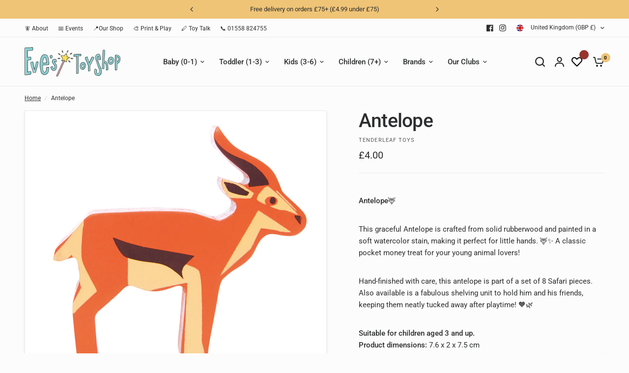

--- FILE ---
content_type: text/html; charset=utf-8
request_url: https://evestoyshop.com/products/copy-of-safari-animal-crocodile
body_size: 66533
content:
<!doctype html><html class="no-js" lang="en" dir="ltr">
  <head>
    <meta charset="utf-8">
    <meta http-equiv="X-UA-Compatible" content="IE=edge,chrome=1">
    <meta name="viewport" content="width=device-width, initial-scale=1, maximum-scale=5, viewport-fit=cover">
    <meta name="theme-color" content="#fcfcfc">
    <link rel="canonical" href="https://www.evestoyshop.co.uk/products/copy-of-safari-animal-crocodile">
    <link rel="preconnect" href="https://cdn.shopify.com" crossorigin>
    <link rel="preload" as="style" href="//evestoyshop.com/cdn/shop/t/17/assets/app.css?v=157925220254584802841701318387">
<link rel="preload" as="style" href="//evestoyshop.com/cdn/shop/t/17/assets/product-grid.css?v=58342523685997293331696426297">
<link rel="preload" as="style" href="//evestoyshop.com/cdn/shop/t/17/assets/product.css?v=156038171752970118341695135981">



<link rel="preload" as="script" href="//evestoyshop.com/cdn/shop/t/17/assets/animations.min.js?v=85537150597007260831682517482">

<link rel="preload" as="script" href="//evestoyshop.com/cdn/shop/t/17/assets/header.js?v=6094887744313169711685027527">
<link rel="preload" as="script" href="//evestoyshop.com/cdn/shop/t/17/assets/vendor.min.js?v=117897659646656267941682517485">
<link rel="preload" as="script" href="//evestoyshop.com/cdn/shop/t/17/assets/app.js?v=53290164353420243121688572506">

<script>
window.lazySizesConfig = window.lazySizesConfig || {};
window.lazySizesConfig.expand = 250;
window.lazySizesConfig.loadMode = 1;
window.lazySizesConfig.loadHidden = false;
</script>


    <link rel="icon" type="image/png" href="//evestoyshop.com/cdn/shop/files/Favicon_4.png?crop=center&height=32&v=1692874514&width=32">
<!-- Google Tag Manager -->
<script>(function(w,d,s,l,i){w[l]=w[l]||[];w[l].push({'gtm.start':
new Date().getTime(),event:'gtm.js'});var f=d.getElementsByTagName(s)[0],
j=d.createElement(s),dl=l!='dataLayer'?'&l='+l:'';j.async=true;j.src=
'https://www.googletagmanager.com/gtm.js?id='+i+dl;f.parentNode.insertBefore(j,f);
})(window,document,'script','dataLayer','GTM-N86DLMSD');</script>
<!-- End Google Tag Manager -->
    <title>
      Antelope
      
      
       &ndash; Eve&#39;s Toy Shop
    </title>

    
      <meta name="description" content="Antelope🦌 This graceful Antelope is crafted from solid rubberwood and painted in a soft watercolor stain, making it perfect for little hands. 🦌✨ A classic pocket money treat for your young animal lovers! Hand-finished with care, this antelope is part of a set of 8 Safari pieces. Also available is a fabulous shelving un">
    
<link rel="preconnect" href="https://fonts.shopifycdn.com" crossorigin>

<meta property="og:site_name" content="Eve&#39;s Toy Shop">
<meta property="og:url" content="https://www.evestoyshop.co.uk/products/copy-of-safari-animal-crocodile">
<meta property="og:title" content="Antelope">
<meta property="og:type" content="product">
<meta property="og:description" content="Antelope🦌 This graceful Antelope is crafted from solid rubberwood and painted in a soft watercolor stain, making it perfect for little hands. 🦌✨ A classic pocket money treat for your young animal lovers! Hand-finished with care, this antelope is part of a set of 8 Safari pieces. Also available is a fabulous shelving un"><meta property="og:image" content="http://evestoyshop.com/cdn/shop/products/TL4745-antelope-1.jpg?v=1617744752">
  <meta property="og:image:secure_url" content="https://evestoyshop.com/cdn/shop/products/TL4745-antelope-1.jpg?v=1617744752">
  <meta property="og:image:width" content="1500">
  <meta property="og:image:height" content="1500"><meta property="og:price:amount" content="4.00">
  <meta property="og:price:currency" content="GBP"><meta name="twitter:card" content="summary_large_image">
<meta name="twitter:title" content="Antelope">
<meta name="twitter:description" content="Antelope🦌 This graceful Antelope is crafted from solid rubberwood and painted in a soft watercolor stain, making it perfect for little hands. 🦌✨ A classic pocket money treat for your young animal lovers! Hand-finished with care, this antelope is part of a set of 8 Safari pieces. Also available is a fabulous shelving un">


    <link href="//evestoyshop.com/cdn/shop/t/17/assets/cw-main.css?v=169960153936606329211715582889" rel="stylesheet" type="text/css" media="all" />
    <link href="//evestoyshop.com/cdn/shop/t/17/assets/app.css?v=157925220254584802841701318387" rel="stylesheet" type="text/css" media="all" />
    <link href="//evestoyshop.com/cdn/shop/t/17/assets/product-grid.css?v=58342523685997293331696426297" rel="stylesheet" type="text/css" media="all" />

    <style data-shopify>
	@font-face {
  font-family: Roboto;
  font-weight: 400;
  font-style: normal;
  font-display: swap;
  src: url("//evestoyshop.com/cdn/fonts/roboto/roboto_n4.2019d890f07b1852f56ce63ba45b2db45d852cba.woff2") format("woff2"),
       url("//evestoyshop.com/cdn/fonts/roboto/roboto_n4.238690e0007583582327135619c5f7971652fa9d.woff") format("woff");
}

@font-face {
  font-family: Roboto;
  font-weight: 500;
  font-style: normal;
  font-display: swap;
  src: url("//evestoyshop.com/cdn/fonts/roboto/roboto_n5.250d51708d76acbac296b0e21ede8f81de4e37aa.woff2") format("woff2"),
       url("//evestoyshop.com/cdn/fonts/roboto/roboto_n5.535e8c56f4cbbdea416167af50ab0ff1360a3949.woff") format("woff");
}

@font-face {
  font-family: Roboto;
  font-weight: 600;
  font-style: normal;
  font-display: swap;
  src: url("//evestoyshop.com/cdn/fonts/roboto/roboto_n6.3d305d5382545b48404c304160aadee38c90ef9d.woff2") format("woff2"),
       url("//evestoyshop.com/cdn/fonts/roboto/roboto_n6.bb37be020157f87e181e5489d5e9137ad60c47a2.woff") format("woff");
}

@font-face {
  font-family: Roboto;
  font-weight: 400;
  font-style: italic;
  font-display: swap;
  src: url("//evestoyshop.com/cdn/fonts/roboto/roboto_i4.57ce898ccda22ee84f49e6b57ae302250655e2d4.woff2") format("woff2"),
       url("//evestoyshop.com/cdn/fonts/roboto/roboto_i4.b21f3bd061cbcb83b824ae8c7671a82587b264bf.woff") format("woff");
}

@font-face {
  font-family: Roboto;
  font-weight: 600;
  font-style: italic;
  font-display: swap;
  src: url("//evestoyshop.com/cdn/fonts/roboto/roboto_i6.ebd6b6733fb2b030d60cbf61316511a7ffd82fb3.woff2") format("woff2"),
       url("//evestoyshop.com/cdn/fonts/roboto/roboto_i6.1363905a6d5249605bc5e0f859663ffe95ac3bed.woff") format("woff");
}


		@font-face {
  font-family: Inter;
  font-weight: 600;
  font-style: normal;
  font-display: swap;
  src: url("//evestoyshop.com/cdn/fonts/inter/inter_n6.771af0474a71b3797eb38f3487d6fb79d43b6877.woff2") format("woff2"),
       url("//evestoyshop.com/cdn/fonts/inter/inter_n6.88c903d8f9e157d48b73b7777d0642925bcecde7.woff") format("woff");
}

@font-face {
  font-family: Inter;
  font-weight: 400;
  font-style: normal;
  font-display: swap;
  src: url("//evestoyshop.com/cdn/fonts/inter/inter_n4.b2a3f24c19b4de56e8871f609e73ca7f6d2e2bb9.woff2") format("woff2"),
       url("//evestoyshop.com/cdn/fonts/inter/inter_n4.af8052d517e0c9ffac7b814872cecc27ae1fa132.woff") format("woff");
}

h1,h2,h3,h4,h5,h6,
	.h1,.h2,.h3,.h4,.h5,.h6,
	.logolink.text-logo,
	.heading-font,
	.h1-xlarge,
	.h1-large,
	blockquote p,
	blockquote span,
	.customer-addresses .my-address .address-index {
		font-style: normal;
		font-weight: 600;
		font-family: Inter, sans-serif;
	}
	body,
	.body-font,
	.thb-product-detail .product-title {
		font-style: normal;
		font-weight: 400;
		font-family: Roboto, sans-serif;
	}
	:root {

		--font-body-scale: 1.0;
		--font-body-line-height-scale: 1.0;
		--font-body-letter-spacing: 0.0em;
		--font-announcement-scale: 1.0;
		--font-heading-scale: 1.15;
		--font-heading-line-height-scale: 1.0;
		--font-heading-letter-spacing: -0.02em;
		--font-navigation-scale: 1.0;
		--font-product-price-scale: 1.05;
		--font-product-title-scale: 1.0;
		--font-product-title-line-height-scale: 1.0;
		--button-letter-spacing: 0.0em;

		--block-border-radius: 6px;
		--button-border-radius: 6px;
		--input-border-radius: 6px;--bg-body: #fcfcfc;
			--bg-body-rgb: 252,252,252;
			--bg-body-darken: #f4f4f4;
			--payment-terms-background-color: #fcfcfc;--color-body: #2c2d2e;
		  --color-body-rgb: 44,45,46;--color-heading: #1a1c1d;
		  --color-heading-rgb: 26,28,29;--color-accent: #eec376;
			--color-accent-hover: #eab556;
			--color-accent-rgb: 238,195,118;--color-border: #edeae6;--color-form-border: #e6e6e6;--color-overlay-rgb: 159,163,167;--color-drawer-bg: #ffffff;
			--color-drawer-bg-rgb: 255,255,255;--color-announcement-bar-text: #000000;--color-announcement-bar-bg: #eec376;--color-secondary-menu-text: #2c2d2e;--color-secondary-menu-bg: #fcfcfc;--color-header-bg: #fcfcfc;
			--color-header-bg-rgb: 252,252,252;--color-header-text: #2c2d2e;
			--color-header-text-rgb: 44,45,46;--color-header-links: #2c2d2e;--color-header-links-hover: #eec376;--color-header-icons: #2c2d2e;--color-header-border: #E2E2E2;--solid-button-background: #40a11b;
			--solid-button-background-hover: #348216;--solid-button-label: #fcfcfc;--white-button-label: #2c2d2e;--color-price: #2c2d2e;
			--color-price-rgb: 44,45,46;--color-price-discounted: #b66765;--color-star: #eec376;--color-inventory-instock: #b0cda5;--color-inventory-lowstock: #b66765;--section-spacing-mobile: 50px;--section-spacing-desktop: 80px;--color-product-card-bg: #ffffff;--color-article-card-bg: #fcf9f6;--color-badge-text: #fcfcfc;--color-badge-sold-out: #9FA3A7;--color-badge-sale: #b66765;--badge-corner-radius: 6px;--color-footer-heading: #2c2d2e;
			--color-footer-heading-rgb: 44,45,46;--color-footer-text: #2c2d2e;
			--color-footer-text-rgb: 44,45,46;--color-footer-link: #2c2d2e;--color-footer-link-hover: #eec376;--color-footer-border: #2c2d2e;
			--color-footer-border-rgb: 44,45,46;--color-footer-bg: #a6d1d4;}
</style>


    <script>
      
      
      
      
		window.theme = window.theme || {};
		theme = {
			settings: {
				money_with_currency_format:"£{{amount}}",
				cart_drawer:true},
			routes: {
				root_url: '/',
				cart_url: '/cart',
				cart_add_url: '/cart/add',
				search_url: '/search',
				cart_change_url: '/cart/change',
				cart_update_url: '/cart/update',
				predictive_search_url: '/search/suggest',
			},
			variantStrings: {
        addToCart: `Add to basket`,
        soldOut: `Sold out`,
        unavailable: `Unavailable`,
      },
			strings: {
				requiresTerms: `You must agree with the terms and conditions of sales to check out`,
			}
		};




    </script>
    <script>window.performance && window.performance.mark && window.performance.mark('shopify.content_for_header.start');</script><meta name="facebook-domain-verification" content="9qioq6rsp0j4vgj4tdjf7hknetojzc">
<meta name="google-site-verification" content="2AQQqVAgzKQ1yxIwz00X6sfl00unuRYHU9x_ZEBtNdo">
<meta id="shopify-digital-wallet" name="shopify-digital-wallet" content="/52184907933/digital_wallets/dialog">
<meta name="shopify-checkout-api-token" content="2632e152c690001c6ccbc54105223ce2">
<meta id="in-context-paypal-metadata" data-shop-id="52184907933" data-venmo-supported="false" data-environment="production" data-locale="en_US" data-paypal-v4="true" data-currency="GBP">
<link rel="alternate" type="application/json+oembed" href="https://www.evestoyshop.co.uk/products/copy-of-safari-animal-crocodile.oembed">
<script async="async" src="/checkouts/internal/preloads.js?locale=en-GB"></script>
<link rel="preconnect" href="https://shop.app" crossorigin="anonymous">
<script async="async" src="https://shop.app/checkouts/internal/preloads.js?locale=en-GB&shop_id=52184907933" crossorigin="anonymous"></script>
<script id="apple-pay-shop-capabilities" type="application/json">{"shopId":52184907933,"countryCode":"GB","currencyCode":"GBP","merchantCapabilities":["supports3DS"],"merchantId":"gid:\/\/shopify\/Shop\/52184907933","merchantName":"Eve's Toy Shop","requiredBillingContactFields":["postalAddress","email","phone"],"requiredShippingContactFields":["postalAddress","email","phone"],"shippingType":"shipping","supportedNetworks":["visa","maestro","masterCard","amex","discover","elo"],"total":{"type":"pending","label":"Eve's Toy Shop","amount":"1.00"},"shopifyPaymentsEnabled":true,"supportsSubscriptions":true}</script>
<script id="shopify-features" type="application/json">{"accessToken":"2632e152c690001c6ccbc54105223ce2","betas":["rich-media-storefront-analytics"],"domain":"evestoyshop.com","predictiveSearch":true,"shopId":52184907933,"locale":"en"}</script>
<script>var Shopify = Shopify || {};
Shopify.shop = "eves-toy-shop.myshopify.com";
Shopify.locale = "en";
Shopify.currency = {"active":"GBP","rate":"1.0"};
Shopify.country = "GB";
Shopify.theme = {"name":"Click V1.0","id":137005695226,"schema_name":"Vision","schema_version":"1.1.2","theme_store_id":2053,"role":"main"};
Shopify.theme.handle = "null";
Shopify.theme.style = {"id":null,"handle":null};
Shopify.cdnHost = "evestoyshop.com/cdn";
Shopify.routes = Shopify.routes || {};
Shopify.routes.root = "/";</script>
<script type="module">!function(o){(o.Shopify=o.Shopify||{}).modules=!0}(window);</script>
<script>!function(o){function n(){var o=[];function n(){o.push(Array.prototype.slice.apply(arguments))}return n.q=o,n}var t=o.Shopify=o.Shopify||{};t.loadFeatures=n(),t.autoloadFeatures=n()}(window);</script>
<script>
  window.ShopifyPay = window.ShopifyPay || {};
  window.ShopifyPay.apiHost = "shop.app\/pay";
  window.ShopifyPay.redirectState = null;
</script>
<script id="shop-js-analytics" type="application/json">{"pageType":"product"}</script>
<script defer="defer" async type="module" src="//evestoyshop.com/cdn/shopifycloud/shop-js/modules/v2/client.init-shop-cart-sync_C5BV16lS.en.esm.js"></script>
<script defer="defer" async type="module" src="//evestoyshop.com/cdn/shopifycloud/shop-js/modules/v2/chunk.common_CygWptCX.esm.js"></script>
<script type="module">
  await import("//evestoyshop.com/cdn/shopifycloud/shop-js/modules/v2/client.init-shop-cart-sync_C5BV16lS.en.esm.js");
await import("//evestoyshop.com/cdn/shopifycloud/shop-js/modules/v2/chunk.common_CygWptCX.esm.js");

  window.Shopify.SignInWithShop?.initShopCartSync?.({"fedCMEnabled":true,"windoidEnabled":true});

</script>
<script>
  window.Shopify = window.Shopify || {};
  if (!window.Shopify.featureAssets) window.Shopify.featureAssets = {};
  window.Shopify.featureAssets['shop-js'] = {"shop-cart-sync":["modules/v2/client.shop-cart-sync_ZFArdW7E.en.esm.js","modules/v2/chunk.common_CygWptCX.esm.js"],"init-fed-cm":["modules/v2/client.init-fed-cm_CmiC4vf6.en.esm.js","modules/v2/chunk.common_CygWptCX.esm.js"],"shop-button":["modules/v2/client.shop-button_tlx5R9nI.en.esm.js","modules/v2/chunk.common_CygWptCX.esm.js"],"shop-cash-offers":["modules/v2/client.shop-cash-offers_DOA2yAJr.en.esm.js","modules/v2/chunk.common_CygWptCX.esm.js","modules/v2/chunk.modal_D71HUcav.esm.js"],"init-windoid":["modules/v2/client.init-windoid_sURxWdc1.en.esm.js","modules/v2/chunk.common_CygWptCX.esm.js"],"shop-toast-manager":["modules/v2/client.shop-toast-manager_ClPi3nE9.en.esm.js","modules/v2/chunk.common_CygWptCX.esm.js"],"init-shop-email-lookup-coordinator":["modules/v2/client.init-shop-email-lookup-coordinator_B8hsDcYM.en.esm.js","modules/v2/chunk.common_CygWptCX.esm.js"],"init-shop-cart-sync":["modules/v2/client.init-shop-cart-sync_C5BV16lS.en.esm.js","modules/v2/chunk.common_CygWptCX.esm.js"],"avatar":["modules/v2/client.avatar_BTnouDA3.en.esm.js"],"pay-button":["modules/v2/client.pay-button_FdsNuTd3.en.esm.js","modules/v2/chunk.common_CygWptCX.esm.js"],"init-customer-accounts":["modules/v2/client.init-customer-accounts_DxDtT_ad.en.esm.js","modules/v2/client.shop-login-button_C5VAVYt1.en.esm.js","modules/v2/chunk.common_CygWptCX.esm.js","modules/v2/chunk.modal_D71HUcav.esm.js"],"init-shop-for-new-customer-accounts":["modules/v2/client.init-shop-for-new-customer-accounts_ChsxoAhi.en.esm.js","modules/v2/client.shop-login-button_C5VAVYt1.en.esm.js","modules/v2/chunk.common_CygWptCX.esm.js","modules/v2/chunk.modal_D71HUcav.esm.js"],"shop-login-button":["modules/v2/client.shop-login-button_C5VAVYt1.en.esm.js","modules/v2/chunk.common_CygWptCX.esm.js","modules/v2/chunk.modal_D71HUcav.esm.js"],"init-customer-accounts-sign-up":["modules/v2/client.init-customer-accounts-sign-up_CPSyQ0Tj.en.esm.js","modules/v2/client.shop-login-button_C5VAVYt1.en.esm.js","modules/v2/chunk.common_CygWptCX.esm.js","modules/v2/chunk.modal_D71HUcav.esm.js"],"shop-follow-button":["modules/v2/client.shop-follow-button_Cva4Ekp9.en.esm.js","modules/v2/chunk.common_CygWptCX.esm.js","modules/v2/chunk.modal_D71HUcav.esm.js"],"checkout-modal":["modules/v2/client.checkout-modal_BPM8l0SH.en.esm.js","modules/v2/chunk.common_CygWptCX.esm.js","modules/v2/chunk.modal_D71HUcav.esm.js"],"lead-capture":["modules/v2/client.lead-capture_Bi8yE_yS.en.esm.js","modules/v2/chunk.common_CygWptCX.esm.js","modules/v2/chunk.modal_D71HUcav.esm.js"],"shop-login":["modules/v2/client.shop-login_D6lNrXab.en.esm.js","modules/v2/chunk.common_CygWptCX.esm.js","modules/v2/chunk.modal_D71HUcav.esm.js"],"payment-terms":["modules/v2/client.payment-terms_CZxnsJam.en.esm.js","modules/v2/chunk.common_CygWptCX.esm.js","modules/v2/chunk.modal_D71HUcav.esm.js"]};
</script>
<script>(function() {
  var isLoaded = false;
  function asyncLoad() {
    if (isLoaded) return;
    isLoaded = true;
    var urls = ["https:\/\/shy.elfsight.com\/p\/platform.js?shop=eves-toy-shop.myshopify.com"];
    for (var i = 0; i < urls.length; i++) {
      var s = document.createElement('script');
      s.type = 'text/javascript';
      s.async = true;
      s.src = urls[i];
      var x = document.getElementsByTagName('script')[0];
      x.parentNode.insertBefore(s, x);
    }
  };
  if(window.attachEvent) {
    window.attachEvent('onload', asyncLoad);
  } else {
    window.addEventListener('load', asyncLoad, false);
  }
})();</script>
<script id="__st">var __st={"a":52184907933,"offset":0,"reqid":"c3ef7e1e-ae99-4100-89d2-eea203d5d926-1768831882","pageurl":"evestoyshop.com\/products\/copy-of-safari-animal-crocodile","u":"90bb736c7d5d","p":"product","rtyp":"product","rid":6591748112541};</script>
<script>window.ShopifyPaypalV4VisibilityTracking = true;</script>
<script id="captcha-bootstrap">!function(){'use strict';const t='contact',e='account',n='new_comment',o=[[t,t],['blogs',n],['comments',n],[t,'customer']],c=[[e,'customer_login'],[e,'guest_login'],[e,'recover_customer_password'],[e,'create_customer']],r=t=>t.map((([t,e])=>`form[action*='/${t}']:not([data-nocaptcha='true']) input[name='form_type'][value='${e}']`)).join(','),a=t=>()=>t?[...document.querySelectorAll(t)].map((t=>t.form)):[];function s(){const t=[...o],e=r(t);return a(e)}const i='password',u='form_key',d=['recaptcha-v3-token','g-recaptcha-response','h-captcha-response',i],f=()=>{try{return window.sessionStorage}catch{return}},m='__shopify_v',_=t=>t.elements[u];function p(t,e,n=!1){try{const o=window.sessionStorage,c=JSON.parse(o.getItem(e)),{data:r}=function(t){const{data:e,action:n}=t;return t[m]||n?{data:e,action:n}:{data:t,action:n}}(c);for(const[e,n]of Object.entries(r))t.elements[e]&&(t.elements[e].value=n);n&&o.removeItem(e)}catch(o){console.error('form repopulation failed',{error:o})}}const l='form_type',E='cptcha';function T(t){t.dataset[E]=!0}const w=window,h=w.document,L='Shopify',v='ce_forms',y='captcha';let A=!1;((t,e)=>{const n=(g='f06e6c50-85a8-45c8-87d0-21a2b65856fe',I='https://cdn.shopify.com/shopifycloud/storefront-forms-hcaptcha/ce_storefront_forms_captcha_hcaptcha.v1.5.2.iife.js',D={infoText:'Protected by hCaptcha',privacyText:'Privacy',termsText:'Terms'},(t,e,n)=>{const o=w[L][v],c=o.bindForm;if(c)return c(t,g,e,D).then(n);var r;o.q.push([[t,g,e,D],n]),r=I,A||(h.body.append(Object.assign(h.createElement('script'),{id:'captcha-provider',async:!0,src:r})),A=!0)});var g,I,D;w[L]=w[L]||{},w[L][v]=w[L][v]||{},w[L][v].q=[],w[L][y]=w[L][y]||{},w[L][y].protect=function(t,e){n(t,void 0,e),T(t)},Object.freeze(w[L][y]),function(t,e,n,w,h,L){const[v,y,A,g]=function(t,e,n){const i=e?o:[],u=t?c:[],d=[...i,...u],f=r(d),m=r(i),_=r(d.filter((([t,e])=>n.includes(e))));return[a(f),a(m),a(_),s()]}(w,h,L),I=t=>{const e=t.target;return e instanceof HTMLFormElement?e:e&&e.form},D=t=>v().includes(t);t.addEventListener('submit',(t=>{const e=I(t);if(!e)return;const n=D(e)&&!e.dataset.hcaptchaBound&&!e.dataset.recaptchaBound,o=_(e),c=g().includes(e)&&(!o||!o.value);(n||c)&&t.preventDefault(),c&&!n&&(function(t){try{if(!f())return;!function(t){const e=f();if(!e)return;const n=_(t);if(!n)return;const o=n.value;o&&e.removeItem(o)}(t);const e=Array.from(Array(32),(()=>Math.random().toString(36)[2])).join('');!function(t,e){_(t)||t.append(Object.assign(document.createElement('input'),{type:'hidden',name:u})),t.elements[u].value=e}(t,e),function(t,e){const n=f();if(!n)return;const o=[...t.querySelectorAll(`input[type='${i}']`)].map((({name:t})=>t)),c=[...d,...o],r={};for(const[a,s]of new FormData(t).entries())c.includes(a)||(r[a]=s);n.setItem(e,JSON.stringify({[m]:1,action:t.action,data:r}))}(t,e)}catch(e){console.error('failed to persist form',e)}}(e),e.submit())}));const S=(t,e)=>{t&&!t.dataset[E]&&(n(t,e.some((e=>e===t))),T(t))};for(const o of['focusin','change'])t.addEventListener(o,(t=>{const e=I(t);D(e)&&S(e,y())}));const B=e.get('form_key'),M=e.get(l),P=B&&M;t.addEventListener('DOMContentLoaded',(()=>{const t=y();if(P)for(const e of t)e.elements[l].value===M&&p(e,B);[...new Set([...A(),...v().filter((t=>'true'===t.dataset.shopifyCaptcha))])].forEach((e=>S(e,t)))}))}(h,new URLSearchParams(w.location.search),n,t,e,['guest_login'])})(!0,!0)}();</script>
<script integrity="sha256-4kQ18oKyAcykRKYeNunJcIwy7WH5gtpwJnB7kiuLZ1E=" data-source-attribution="shopify.loadfeatures" defer="defer" src="//evestoyshop.com/cdn/shopifycloud/storefront/assets/storefront/load_feature-a0a9edcb.js" crossorigin="anonymous"></script>
<script crossorigin="anonymous" defer="defer" src="//evestoyshop.com/cdn/shopifycloud/storefront/assets/shopify_pay/storefront-65b4c6d7.js?v=20250812"></script>
<script data-source-attribution="shopify.dynamic_checkout.dynamic.init">var Shopify=Shopify||{};Shopify.PaymentButton=Shopify.PaymentButton||{isStorefrontPortableWallets:!0,init:function(){window.Shopify.PaymentButton.init=function(){};var t=document.createElement("script");t.src="https://evestoyshop.com/cdn/shopifycloud/portable-wallets/latest/portable-wallets.en.js",t.type="module",document.head.appendChild(t)}};
</script>
<script data-source-attribution="shopify.dynamic_checkout.buyer_consent">
  function portableWalletsHideBuyerConsent(e){var t=document.getElementById("shopify-buyer-consent"),n=document.getElementById("shopify-subscription-policy-button");t&&n&&(t.classList.add("hidden"),t.setAttribute("aria-hidden","true"),n.removeEventListener("click",e))}function portableWalletsShowBuyerConsent(e){var t=document.getElementById("shopify-buyer-consent"),n=document.getElementById("shopify-subscription-policy-button");t&&n&&(t.classList.remove("hidden"),t.removeAttribute("aria-hidden"),n.addEventListener("click",e))}window.Shopify?.PaymentButton&&(window.Shopify.PaymentButton.hideBuyerConsent=portableWalletsHideBuyerConsent,window.Shopify.PaymentButton.showBuyerConsent=portableWalletsShowBuyerConsent);
</script>
<script data-source-attribution="shopify.dynamic_checkout.cart.bootstrap">document.addEventListener("DOMContentLoaded",(function(){function t(){return document.querySelector("shopify-accelerated-checkout-cart, shopify-accelerated-checkout")}if(t())Shopify.PaymentButton.init();else{new MutationObserver((function(e,n){t()&&(Shopify.PaymentButton.init(),n.disconnect())})).observe(document.body,{childList:!0,subtree:!0})}}));
</script>
<link id="shopify-accelerated-checkout-styles" rel="stylesheet" media="screen" href="https://evestoyshop.com/cdn/shopifycloud/portable-wallets/latest/accelerated-checkout-backwards-compat.css" crossorigin="anonymous">
<style id="shopify-accelerated-checkout-cart">
        #shopify-buyer-consent {
  margin-top: 1em;
  display: inline-block;
  width: 100%;
}

#shopify-buyer-consent.hidden {
  display: none;
}

#shopify-subscription-policy-button {
  background: none;
  border: none;
  padding: 0;
  text-decoration: underline;
  font-size: inherit;
  cursor: pointer;
}

#shopify-subscription-policy-button::before {
  box-shadow: none;
}

      </style>

<script>window.performance && window.performance.mark && window.performance.mark('shopify.content_for_header.end');</script>
    <!-- Header hook for plugins -->

    <script>
      document.documentElement.className = document.documentElement.className.replace('no-js', 'js');
    </script>

    





  <!-- BEGIN app block: shopify://apps/klaviyo-email-marketing-sms/blocks/klaviyo-onsite-embed/2632fe16-c075-4321-a88b-50b567f42507 -->












  <script async src="https://static.klaviyo.com/onsite/js/WbAFG9/klaviyo.js?company_id=WbAFG9"></script>
  <script>!function(){if(!window.klaviyo){window._klOnsite=window._klOnsite||[];try{window.klaviyo=new Proxy({},{get:function(n,i){return"push"===i?function(){var n;(n=window._klOnsite).push.apply(n,arguments)}:function(){for(var n=arguments.length,o=new Array(n),w=0;w<n;w++)o[w]=arguments[w];var t="function"==typeof o[o.length-1]?o.pop():void 0,e=new Promise((function(n){window._klOnsite.push([i].concat(o,[function(i){t&&t(i),n(i)}]))}));return e}}})}catch(n){window.klaviyo=window.klaviyo||[],window.klaviyo.push=function(){var n;(n=window._klOnsite).push.apply(n,arguments)}}}}();</script>

  
    <script id="viewed_product">
      if (item == null) {
        var _learnq = _learnq || [];

        var MetafieldReviews = null
        var MetafieldYotpoRating = null
        var MetafieldYotpoCount = null
        var MetafieldLooxRating = null
        var MetafieldLooxCount = null
        var okendoProduct = null
        var okendoProductReviewCount = null
        var okendoProductReviewAverageValue = null
        try {
          // The following fields are used for Customer Hub recently viewed in order to add reviews.
          // This information is not part of __kla_viewed. Instead, it is part of __kla_viewed_reviewed_items
          MetafieldReviews = {};
          MetafieldYotpoRating = null
          MetafieldYotpoCount = null
          MetafieldLooxRating = null
          MetafieldLooxCount = null

          okendoProduct = null
          // If the okendo metafield is not legacy, it will error, which then requires the new json formatted data
          if (okendoProduct && 'error' in okendoProduct) {
            okendoProduct = null
          }
          okendoProductReviewCount = okendoProduct ? okendoProduct.reviewCount : null
          okendoProductReviewAverageValue = okendoProduct ? okendoProduct.reviewAverageValue : null
        } catch (error) {
          console.error('Error in Klaviyo onsite reviews tracking:', error);
        }

        var item = {
          Name: "Antelope",
          ProductID: 6591748112541,
          Categories: ["ALL","Safari Animals","Tender Leaf Toys UK | Wooden Toys for Imaginative Play"],
          ImageURL: "https://evestoyshop.com/cdn/shop/products/TL4745-antelope-1_grande.jpg?v=1617744752",
          URL: "https://www.evestoyshop.co.uk/products/copy-of-safari-animal-crocodile",
          Brand: "Tenderleaf toys",
          Price: "£4.00",
          Value: "4.00",
          CompareAtPrice: "£0.00"
        };
        _learnq.push(['track', 'Viewed Product', item]);
        _learnq.push(['trackViewedItem', {
          Title: item.Name,
          ItemId: item.ProductID,
          Categories: item.Categories,
          ImageUrl: item.ImageURL,
          Url: item.URL,
          Metadata: {
            Brand: item.Brand,
            Price: item.Price,
            Value: item.Value,
            CompareAtPrice: item.CompareAtPrice
          },
          metafields:{
            reviews: MetafieldReviews,
            yotpo:{
              rating: MetafieldYotpoRating,
              count: MetafieldYotpoCount,
            },
            loox:{
              rating: MetafieldLooxRating,
              count: MetafieldLooxCount,
            },
            okendo: {
              rating: okendoProductReviewAverageValue,
              count: okendoProductReviewCount,
            }
          }
        }]);
      }
    </script>
  




  <script>
    window.klaviyoReviewsProductDesignMode = false
  </script>







<!-- END app block --><script src="https://cdn.shopify.com/extensions/c576313f-40d4-45e2-8a86-ae7e2b9a30c3/giftlab-28/assets/giftLabLogicv1.js" type="text/javascript" defer="defer"></script>
<link href="https://cdn.shopify.com/extensions/c576313f-40d4-45e2-8a86-ae7e2b9a30c3/giftlab-28/assets/giftLabv1.css" rel="stylesheet" type="text/css" media="all">
<link href="https://monorail-edge.shopifysvc.com" rel="dns-prefetch">
<script>(function(){if ("sendBeacon" in navigator && "performance" in window) {try {var session_token_from_headers = performance.getEntriesByType('navigation')[0].serverTiming.find(x => x.name == '_s').description;} catch {var session_token_from_headers = undefined;}var session_cookie_matches = document.cookie.match(/_shopify_s=([^;]*)/);var session_token_from_cookie = session_cookie_matches && session_cookie_matches.length === 2 ? session_cookie_matches[1] : "";var session_token = session_token_from_headers || session_token_from_cookie || "";function handle_abandonment_event(e) {var entries = performance.getEntries().filter(function(entry) {return /monorail-edge.shopifysvc.com/.test(entry.name);});if (!window.abandonment_tracked && entries.length === 0) {window.abandonment_tracked = true;var currentMs = Date.now();var navigation_start = performance.timing.navigationStart;var payload = {shop_id: 52184907933,url: window.location.href,navigation_start,duration: currentMs - navigation_start,session_token,page_type: "product"};window.navigator.sendBeacon("https://monorail-edge.shopifysvc.com/v1/produce", JSON.stringify({schema_id: "online_store_buyer_site_abandonment/1.1",payload: payload,metadata: {event_created_at_ms: currentMs,event_sent_at_ms: currentMs}}));}}window.addEventListener('pagehide', handle_abandonment_event);}}());</script>
<script id="web-pixels-manager-setup">(function e(e,d,r,n,o){if(void 0===o&&(o={}),!Boolean(null===(a=null===(i=window.Shopify)||void 0===i?void 0:i.analytics)||void 0===a?void 0:a.replayQueue)){var i,a;window.Shopify=window.Shopify||{};var t=window.Shopify;t.analytics=t.analytics||{};var s=t.analytics;s.replayQueue=[],s.publish=function(e,d,r){return s.replayQueue.push([e,d,r]),!0};try{self.performance.mark("wpm:start")}catch(e){}var l=function(){var e={modern:/Edge?\/(1{2}[4-9]|1[2-9]\d|[2-9]\d{2}|\d{4,})\.\d+(\.\d+|)|Firefox\/(1{2}[4-9]|1[2-9]\d|[2-9]\d{2}|\d{4,})\.\d+(\.\d+|)|Chrom(ium|e)\/(9{2}|\d{3,})\.\d+(\.\d+|)|(Maci|X1{2}).+ Version\/(15\.\d+|(1[6-9]|[2-9]\d|\d{3,})\.\d+)([,.]\d+|)( \(\w+\)|)( Mobile\/\w+|) Safari\/|Chrome.+OPR\/(9{2}|\d{3,})\.\d+\.\d+|(CPU[ +]OS|iPhone[ +]OS|CPU[ +]iPhone|CPU IPhone OS|CPU iPad OS)[ +]+(15[._]\d+|(1[6-9]|[2-9]\d|\d{3,})[._]\d+)([._]\d+|)|Android:?[ /-](13[3-9]|1[4-9]\d|[2-9]\d{2}|\d{4,})(\.\d+|)(\.\d+|)|Android.+Firefox\/(13[5-9]|1[4-9]\d|[2-9]\d{2}|\d{4,})\.\d+(\.\d+|)|Android.+Chrom(ium|e)\/(13[3-9]|1[4-9]\d|[2-9]\d{2}|\d{4,})\.\d+(\.\d+|)|SamsungBrowser\/([2-9]\d|\d{3,})\.\d+/,legacy:/Edge?\/(1[6-9]|[2-9]\d|\d{3,})\.\d+(\.\d+|)|Firefox\/(5[4-9]|[6-9]\d|\d{3,})\.\d+(\.\d+|)|Chrom(ium|e)\/(5[1-9]|[6-9]\d|\d{3,})\.\d+(\.\d+|)([\d.]+$|.*Safari\/(?![\d.]+ Edge\/[\d.]+$))|(Maci|X1{2}).+ Version\/(10\.\d+|(1[1-9]|[2-9]\d|\d{3,})\.\d+)([,.]\d+|)( \(\w+\)|)( Mobile\/\w+|) Safari\/|Chrome.+OPR\/(3[89]|[4-9]\d|\d{3,})\.\d+\.\d+|(CPU[ +]OS|iPhone[ +]OS|CPU[ +]iPhone|CPU IPhone OS|CPU iPad OS)[ +]+(10[._]\d+|(1[1-9]|[2-9]\d|\d{3,})[._]\d+)([._]\d+|)|Android:?[ /-](13[3-9]|1[4-9]\d|[2-9]\d{2}|\d{4,})(\.\d+|)(\.\d+|)|Mobile Safari.+OPR\/([89]\d|\d{3,})\.\d+\.\d+|Android.+Firefox\/(13[5-9]|1[4-9]\d|[2-9]\d{2}|\d{4,})\.\d+(\.\d+|)|Android.+Chrom(ium|e)\/(13[3-9]|1[4-9]\d|[2-9]\d{2}|\d{4,})\.\d+(\.\d+|)|Android.+(UC? ?Browser|UCWEB|U3)[ /]?(15\.([5-9]|\d{2,})|(1[6-9]|[2-9]\d|\d{3,})\.\d+)\.\d+|SamsungBrowser\/(5\.\d+|([6-9]|\d{2,})\.\d+)|Android.+MQ{2}Browser\/(14(\.(9|\d{2,})|)|(1[5-9]|[2-9]\d|\d{3,})(\.\d+|))(\.\d+|)|K[Aa][Ii]OS\/(3\.\d+|([4-9]|\d{2,})\.\d+)(\.\d+|)/},d=e.modern,r=e.legacy,n=navigator.userAgent;return n.match(d)?"modern":n.match(r)?"legacy":"unknown"}(),u="modern"===l?"modern":"legacy",c=(null!=n?n:{modern:"",legacy:""})[u],f=function(e){return[e.baseUrl,"/wpm","/b",e.hashVersion,"modern"===e.buildTarget?"m":"l",".js"].join("")}({baseUrl:d,hashVersion:r,buildTarget:u}),m=function(e){var d=e.version,r=e.bundleTarget,n=e.surface,o=e.pageUrl,i=e.monorailEndpoint;return{emit:function(e){var a=e.status,t=e.errorMsg,s=(new Date).getTime(),l=JSON.stringify({metadata:{event_sent_at_ms:s},events:[{schema_id:"web_pixels_manager_load/3.1",payload:{version:d,bundle_target:r,page_url:o,status:a,surface:n,error_msg:t},metadata:{event_created_at_ms:s}}]});if(!i)return console&&console.warn&&console.warn("[Web Pixels Manager] No Monorail endpoint provided, skipping logging."),!1;try{return self.navigator.sendBeacon.bind(self.navigator)(i,l)}catch(e){}var u=new XMLHttpRequest;try{return u.open("POST",i,!0),u.setRequestHeader("Content-Type","text/plain"),u.send(l),!0}catch(e){return console&&console.warn&&console.warn("[Web Pixels Manager] Got an unhandled error while logging to Monorail."),!1}}}}({version:r,bundleTarget:l,surface:e.surface,pageUrl:self.location.href,monorailEndpoint:e.monorailEndpoint});try{o.browserTarget=l,function(e){var d=e.src,r=e.async,n=void 0===r||r,o=e.onload,i=e.onerror,a=e.sri,t=e.scriptDataAttributes,s=void 0===t?{}:t,l=document.createElement("script"),u=document.querySelector("head"),c=document.querySelector("body");if(l.async=n,l.src=d,a&&(l.integrity=a,l.crossOrigin="anonymous"),s)for(var f in s)if(Object.prototype.hasOwnProperty.call(s,f))try{l.dataset[f]=s[f]}catch(e){}if(o&&l.addEventListener("load",o),i&&l.addEventListener("error",i),u)u.appendChild(l);else{if(!c)throw new Error("Did not find a head or body element to append the script");c.appendChild(l)}}({src:f,async:!0,onload:function(){if(!function(){var e,d;return Boolean(null===(d=null===(e=window.Shopify)||void 0===e?void 0:e.analytics)||void 0===d?void 0:d.initialized)}()){var d=window.webPixelsManager.init(e)||void 0;if(d){var r=window.Shopify.analytics;r.replayQueue.forEach((function(e){var r=e[0],n=e[1],o=e[2];d.publishCustomEvent(r,n,o)})),r.replayQueue=[],r.publish=d.publishCustomEvent,r.visitor=d.visitor,r.initialized=!0}}},onerror:function(){return m.emit({status:"failed",errorMsg:"".concat(f," has failed to load")})},sri:function(e){var d=/^sha384-[A-Za-z0-9+/=]+$/;return"string"==typeof e&&d.test(e)}(c)?c:"",scriptDataAttributes:o}),m.emit({status:"loading"})}catch(e){m.emit({status:"failed",errorMsg:(null==e?void 0:e.message)||"Unknown error"})}}})({shopId: 52184907933,storefrontBaseUrl: "https://www.evestoyshop.co.uk",extensionsBaseUrl: "https://extensions.shopifycdn.com/cdn/shopifycloud/web-pixels-manager",monorailEndpoint: "https://monorail-edge.shopifysvc.com/unstable/produce_batch",surface: "storefront-renderer",enabledBetaFlags: ["2dca8a86"],webPixelsConfigList: [{"id":"2616328566","configuration":"{\"swymApiEndpoint\":\"https:\/\/swymstore-v3free-01.swymrelay.com\",\"swymTier\":\"v3free-01\"}","eventPayloadVersion":"v1","runtimeContext":"STRICT","scriptVersion":"5b6f6917e306bc7f24523662663331c0","type":"APP","apiClientId":1350849,"privacyPurposes":["ANALYTICS","MARKETING","PREFERENCES"],"dataSharingAdjustments":{"protectedCustomerApprovalScopes":["read_customer_email","read_customer_name","read_customer_personal_data","read_customer_phone"]}},{"id":"1012400502","configuration":"{\"config\":\"{\\\"pixel_id\\\":\\\"GT-5NR47LF\\\",\\\"google_tag_ids\\\":[\\\"GT-5NR47LF\\\"],\\\"target_country\\\":\\\"GB\\\",\\\"gtag_events\\\":[{\\\"type\\\":\\\"view_item\\\",\\\"action_label\\\":\\\"MC-6R6BVHJMMP\\\"},{\\\"type\\\":\\\"purchase\\\",\\\"action_label\\\":\\\"MC-6R6BVHJMMP\\\"},{\\\"type\\\":\\\"page_view\\\",\\\"action_label\\\":\\\"MC-6R6BVHJMMP\\\"}],\\\"enable_monitoring_mode\\\":false}\"}","eventPayloadVersion":"v1","runtimeContext":"OPEN","scriptVersion":"b2a88bafab3e21179ed38636efcd8a93","type":"APP","apiClientId":1780363,"privacyPurposes":[],"dataSharingAdjustments":{"protectedCustomerApprovalScopes":["read_customer_address","read_customer_email","read_customer_name","read_customer_personal_data","read_customer_phone"]}},{"id":"189890810","configuration":"{\"pixel_id\":\"1921347078163270\",\"pixel_type\":\"facebook_pixel\",\"metaapp_system_user_token\":\"-\"}","eventPayloadVersion":"v1","runtimeContext":"OPEN","scriptVersion":"ca16bc87fe92b6042fbaa3acc2fbdaa6","type":"APP","apiClientId":2329312,"privacyPurposes":["ANALYTICS","MARKETING","SALE_OF_DATA"],"dataSharingAdjustments":{"protectedCustomerApprovalScopes":["read_customer_address","read_customer_email","read_customer_name","read_customer_personal_data","read_customer_phone"]}},{"id":"shopify-app-pixel","configuration":"{}","eventPayloadVersion":"v1","runtimeContext":"STRICT","scriptVersion":"0450","apiClientId":"shopify-pixel","type":"APP","privacyPurposes":["ANALYTICS","MARKETING"]},{"id":"shopify-custom-pixel","eventPayloadVersion":"v1","runtimeContext":"LAX","scriptVersion":"0450","apiClientId":"shopify-pixel","type":"CUSTOM","privacyPurposes":["ANALYTICS","MARKETING"]}],isMerchantRequest: false,initData: {"shop":{"name":"Eve's Toy Shop","paymentSettings":{"currencyCode":"GBP"},"myshopifyDomain":"eves-toy-shop.myshopify.com","countryCode":"GB","storefrontUrl":"https:\/\/www.evestoyshop.co.uk"},"customer":null,"cart":null,"checkout":null,"productVariants":[{"price":{"amount":4.0,"currencyCode":"GBP"},"product":{"title":"Antelope","vendor":"Tenderleaf toys","id":"6591748112541","untranslatedTitle":"Antelope","url":"\/products\/copy-of-safari-animal-crocodile","type":"Imaginary Play"},"id":"39430716162205","image":{"src":"\/\/evestoyshop.com\/cdn\/shop\/products\/TL4745-antelope-1.jpg?v=1617744752"},"sku":"191856047452","title":"Default Title","untranslatedTitle":"Default Title"}],"purchasingCompany":null},},"https://evestoyshop.com/cdn","fcfee988w5aeb613cpc8e4bc33m6693e112",{"modern":"","legacy":""},{"shopId":"52184907933","storefrontBaseUrl":"https:\/\/www.evestoyshop.co.uk","extensionBaseUrl":"https:\/\/extensions.shopifycdn.com\/cdn\/shopifycloud\/web-pixels-manager","surface":"storefront-renderer","enabledBetaFlags":"[\"2dca8a86\"]","isMerchantRequest":"false","hashVersion":"fcfee988w5aeb613cpc8e4bc33m6693e112","publish":"custom","events":"[[\"page_viewed\",{}],[\"product_viewed\",{\"productVariant\":{\"price\":{\"amount\":4.0,\"currencyCode\":\"GBP\"},\"product\":{\"title\":\"Antelope\",\"vendor\":\"Tenderleaf toys\",\"id\":\"6591748112541\",\"untranslatedTitle\":\"Antelope\",\"url\":\"\/products\/copy-of-safari-animal-crocodile\",\"type\":\"Imaginary Play\"},\"id\":\"39430716162205\",\"image\":{\"src\":\"\/\/evestoyshop.com\/cdn\/shop\/products\/TL4745-antelope-1.jpg?v=1617744752\"},\"sku\":\"191856047452\",\"title\":\"Default Title\",\"untranslatedTitle\":\"Default Title\"}}]]"});</script><script>
  window.ShopifyAnalytics = window.ShopifyAnalytics || {};
  window.ShopifyAnalytics.meta = window.ShopifyAnalytics.meta || {};
  window.ShopifyAnalytics.meta.currency = 'GBP';
  var meta = {"product":{"id":6591748112541,"gid":"gid:\/\/shopify\/Product\/6591748112541","vendor":"Tenderleaf toys","type":"Imaginary Play","handle":"copy-of-safari-animal-crocodile","variants":[{"id":39430716162205,"price":400,"name":"Antelope","public_title":null,"sku":"191856047452"}],"remote":false},"page":{"pageType":"product","resourceType":"product","resourceId":6591748112541,"requestId":"c3ef7e1e-ae99-4100-89d2-eea203d5d926-1768831882"}};
  for (var attr in meta) {
    window.ShopifyAnalytics.meta[attr] = meta[attr];
  }
</script>
<script class="analytics">
  (function () {
    var customDocumentWrite = function(content) {
      var jquery = null;

      if (window.jQuery) {
        jquery = window.jQuery;
      } else if (window.Checkout && window.Checkout.$) {
        jquery = window.Checkout.$;
      }

      if (jquery) {
        jquery('body').append(content);
      }
    };

    var hasLoggedConversion = function(token) {
      if (token) {
        return document.cookie.indexOf('loggedConversion=' + token) !== -1;
      }
      return false;
    }

    var setCookieIfConversion = function(token) {
      if (token) {
        var twoMonthsFromNow = new Date(Date.now());
        twoMonthsFromNow.setMonth(twoMonthsFromNow.getMonth() + 2);

        document.cookie = 'loggedConversion=' + token + '; expires=' + twoMonthsFromNow;
      }
    }

    var trekkie = window.ShopifyAnalytics.lib = window.trekkie = window.trekkie || [];
    if (trekkie.integrations) {
      return;
    }
    trekkie.methods = [
      'identify',
      'page',
      'ready',
      'track',
      'trackForm',
      'trackLink'
    ];
    trekkie.factory = function(method) {
      return function() {
        var args = Array.prototype.slice.call(arguments);
        args.unshift(method);
        trekkie.push(args);
        return trekkie;
      };
    };
    for (var i = 0; i < trekkie.methods.length; i++) {
      var key = trekkie.methods[i];
      trekkie[key] = trekkie.factory(key);
    }
    trekkie.load = function(config) {
      trekkie.config = config || {};
      trekkie.config.initialDocumentCookie = document.cookie;
      var first = document.getElementsByTagName('script')[0];
      var script = document.createElement('script');
      script.type = 'text/javascript';
      script.onerror = function(e) {
        var scriptFallback = document.createElement('script');
        scriptFallback.type = 'text/javascript';
        scriptFallback.onerror = function(error) {
                var Monorail = {
      produce: function produce(monorailDomain, schemaId, payload) {
        var currentMs = new Date().getTime();
        var event = {
          schema_id: schemaId,
          payload: payload,
          metadata: {
            event_created_at_ms: currentMs,
            event_sent_at_ms: currentMs
          }
        };
        return Monorail.sendRequest("https://" + monorailDomain + "/v1/produce", JSON.stringify(event));
      },
      sendRequest: function sendRequest(endpointUrl, payload) {
        // Try the sendBeacon API
        if (window && window.navigator && typeof window.navigator.sendBeacon === 'function' && typeof window.Blob === 'function' && !Monorail.isIos12()) {
          var blobData = new window.Blob([payload], {
            type: 'text/plain'
          });

          if (window.navigator.sendBeacon(endpointUrl, blobData)) {
            return true;
          } // sendBeacon was not successful

        } // XHR beacon

        var xhr = new XMLHttpRequest();

        try {
          xhr.open('POST', endpointUrl);
          xhr.setRequestHeader('Content-Type', 'text/plain');
          xhr.send(payload);
        } catch (e) {
          console.log(e);
        }

        return false;
      },
      isIos12: function isIos12() {
        return window.navigator.userAgent.lastIndexOf('iPhone; CPU iPhone OS 12_') !== -1 || window.navigator.userAgent.lastIndexOf('iPad; CPU OS 12_') !== -1;
      }
    };
    Monorail.produce('monorail-edge.shopifysvc.com',
      'trekkie_storefront_load_errors/1.1',
      {shop_id: 52184907933,
      theme_id: 137005695226,
      app_name: "storefront",
      context_url: window.location.href,
      source_url: "//evestoyshop.com/cdn/s/trekkie.storefront.cd680fe47e6c39ca5d5df5f0a32d569bc48c0f27.min.js"});

        };
        scriptFallback.async = true;
        scriptFallback.src = '//evestoyshop.com/cdn/s/trekkie.storefront.cd680fe47e6c39ca5d5df5f0a32d569bc48c0f27.min.js';
        first.parentNode.insertBefore(scriptFallback, first);
      };
      script.async = true;
      script.src = '//evestoyshop.com/cdn/s/trekkie.storefront.cd680fe47e6c39ca5d5df5f0a32d569bc48c0f27.min.js';
      first.parentNode.insertBefore(script, first);
    };
    trekkie.load(
      {"Trekkie":{"appName":"storefront","development":false,"defaultAttributes":{"shopId":52184907933,"isMerchantRequest":null,"themeId":137005695226,"themeCityHash":"11233154200687230864","contentLanguage":"en","currency":"GBP","eventMetadataId":"29fc6c8d-6161-4d48-ac9e-697be76ec4a6"},"isServerSideCookieWritingEnabled":true,"monorailRegion":"shop_domain","enabledBetaFlags":["65f19447"]},"Session Attribution":{},"S2S":{"facebookCapiEnabled":true,"source":"trekkie-storefront-renderer","apiClientId":580111}}
    );

    var loaded = false;
    trekkie.ready(function() {
      if (loaded) return;
      loaded = true;

      window.ShopifyAnalytics.lib = window.trekkie;

      var originalDocumentWrite = document.write;
      document.write = customDocumentWrite;
      try { window.ShopifyAnalytics.merchantGoogleAnalytics.call(this); } catch(error) {};
      document.write = originalDocumentWrite;

      window.ShopifyAnalytics.lib.page(null,{"pageType":"product","resourceType":"product","resourceId":6591748112541,"requestId":"c3ef7e1e-ae99-4100-89d2-eea203d5d926-1768831882","shopifyEmitted":true});

      var match = window.location.pathname.match(/checkouts\/(.+)\/(thank_you|post_purchase)/)
      var token = match? match[1]: undefined;
      if (!hasLoggedConversion(token)) {
        setCookieIfConversion(token);
        window.ShopifyAnalytics.lib.track("Viewed Product",{"currency":"GBP","variantId":39430716162205,"productId":6591748112541,"productGid":"gid:\/\/shopify\/Product\/6591748112541","name":"Antelope","price":"4.00","sku":"191856047452","brand":"Tenderleaf toys","variant":null,"category":"Imaginary Play","nonInteraction":true,"remote":false},undefined,undefined,{"shopifyEmitted":true});
      window.ShopifyAnalytics.lib.track("monorail:\/\/trekkie_storefront_viewed_product\/1.1",{"currency":"GBP","variantId":39430716162205,"productId":6591748112541,"productGid":"gid:\/\/shopify\/Product\/6591748112541","name":"Antelope","price":"4.00","sku":"191856047452","brand":"Tenderleaf toys","variant":null,"category":"Imaginary Play","nonInteraction":true,"remote":false,"referer":"https:\/\/evestoyshop.com\/products\/copy-of-safari-animal-crocodile"});
      }
    });


        var eventsListenerScript = document.createElement('script');
        eventsListenerScript.async = true;
        eventsListenerScript.src = "//evestoyshop.com/cdn/shopifycloud/storefront/assets/shop_events_listener-3da45d37.js";
        document.getElementsByTagName('head')[0].appendChild(eventsListenerScript);

})();</script>
<script
  defer
  src="https://evestoyshop.com/cdn/shopifycloud/perf-kit/shopify-perf-kit-3.0.4.min.js"
  data-application="storefront-renderer"
  data-shop-id="52184907933"
  data-render-region="gcp-us-east1"
  data-page-type="product"
  data-theme-instance-id="137005695226"
  data-theme-name="Vision"
  data-theme-version="1.1.2"
  data-monorail-region="shop_domain"
  data-resource-timing-sampling-rate="10"
  data-shs="true"
  data-shs-beacon="true"
  data-shs-export-with-fetch="true"
  data-shs-logs-sample-rate="1"
  data-shs-beacon-endpoint="https://evestoyshop.com/api/collect"
></script>
</head>
  <body class="animations-true button-uppercase-false navigation-uppercase-false product-card-spacing-medium article-card-spacing-large  template-product template-product">
    <a class="screen-reader-shortcut" href="#main-content">Skip to content</a>
    <div id="wrapper">
      <div class="header--sticky"></div>
      <!-- BEGIN sections: header-group -->
<div id="shopify-section-sections--16779029414138__announcement-bar" class="shopify-section shopify-section-group-header-group announcement-bar-section"><link href="//evestoyshop.com/cdn/shop/t/17/assets/announcement-bar.css?v=2190874059129719891684334824" rel="stylesheet" type="text/css" media="all" /><div class="announcement-bar" style="--color-announcement-bar-text: #2c2d2e; --color-announcement-bar-bg: #efc476;">
			<div class="announcement-bar--inner direction-left announcement-bar--carousel" style="--marquee-speed: 20s"><slide-show class="carousel announcement-bar--use-colors-true" data-autoplay="false"><div class="announcement-bar--item carousel__slide" data-color="#2c2d2e" data-bg="#efc476" >Free delivery on orders £75+ (£4.99 under £75)</div><div class="announcement-bar--item carousel__slide" data-color="#2c2d2e" data-bg="#ebb3b3" >90-day fuss free returns | Refunds on same day</div><div class="announcement-bar--item carousel__slide" data-color="#2c2d2e" data-bg="#f4df69" >Winner 'UK's Best Independent Toyshop'</div><div class="announcement-bar--item carousel__slide" data-color="#2c2d2e" data-bg="#a9cfa2" >Gift wrapping and a selection of cards available</div><div class="announcement-bar--item carousel__slide" data-color="#2c2d2e" data-bg="#f3df69" >International delivery - £25 | £40 over £200</div><div class="flickity-nav flickity-prev" tabindex="0"><svg width="6" height="10" viewBox="0 0 6 10" fill="none" xmlns="http://www.w3.org/2000/svg">
<path d="M5 1L1 5L5 9" stroke="var(--color-accent)" stroke-width="1.2" stroke-linecap="round" stroke-linejoin="round"/>
</svg></div>
						<div class="flickity-nav flickity-next" tabindex="0"><svg width="6" height="10" viewBox="0 0 6 10" fill="none" xmlns="http://www.w3.org/2000/svg">
<path d="M1 1L5 5L1 9" stroke="var(--color-accent)" stroke-width="1.2" stroke-linecap="round" stroke-linejoin="round"/>
</svg></div></slide-show></div>
		</div>
</div><div id="shopify-section-sections--16779029414138__header-secondary-menu" class="shopify-section shopify-section-group-header-group header-secondary-menu-section"><link href="//evestoyshop.com/cdn/shop/t/17/assets/subheader.css?v=128025504992942420351682517485" rel="stylesheet" type="text/css" media="all" /><aside class="subheader subheader-border--true">
	<div class="subheader--inner">
		<div class="subheader--left">
			<ul class="thb-full-menu" role="menubar"><li class="" >
						<a href="/pages/about" title="🧚 About">🧚 About</a></li><li class="" >
						<a href="/pages/events-1" title="📅 Events">📅 Events</a></li><li class="" >
						<a href="/pages/our-shop" title="📍Our Shop">📍Our Shop</a></li><li class="" >
						<a href="/collections/print-play" title="🎨 Print &amp; Play">🎨 Print & Play</a></li><li class="" >
						<a href="/blogs/news" title="🖊️ Toy Talk">🖊️ Toy Talk</a></li><li class="" >
						<a href="/pages/contact-us" title="📞 01558 824755">📞 01558 824755</a></li></ul>
		</div>
		<div class="subheader--right"><ul class="social-links">
	
	<li><a href="https://www.facebook.com/evestoyshopllandeilo" class="social facebook" target="_blank" rel="noreferrer" title="Facebook"><svg aria-hidden="true" focusable="false" role="presentation" class="icon icon-facebook" viewBox="0 0 18 18">
  <path fill="var(--color-accent)" d="M16.42.61c.27 0 .5.1.69.28.19.2.28.42.28.7v15.44c0 .27-.1.5-.28.69a.94.94 0 01-.7.28h-4.39v-6.7h2.25l.31-2.65h-2.56v-1.7c0-.4.1-.72.28-.93.18-.2.5-.32 1-.32h1.37V3.35c-.6-.06-1.27-.1-2.01-.1-1.01 0-1.83.3-2.45.9-.62.6-.93 1.44-.93 2.53v1.97H7.04v2.65h2.24V18H.98c-.28 0-.5-.1-.7-.28a.94.94 0 01-.28-.7V1.59c0-.27.1-.5.28-.69a.94.94 0 01.7-.28h15.44z"/>
</svg></a></li>
	
	
	
	<li><a href="https://www.instagram.com/evestoyshop/" class="social instagram" target="_blank" rel="noreferrer" title="Instagram"><svg aria-hidden="true" focusable="false" role="presentation" class="icon icon-instagram" viewBox="0 0 18 18">
  <path fill="var(--color-accent)" d="M8.77 1.58c2.34 0 2.62.01 3.54.05.86.04 1.32.18 1.63.3.41.17.7.35 1.01.66.3.3.5.6.65 1 .12.32.27.78.3 1.64.05.92.06 1.2.06 3.54s-.01 2.62-.05 3.54a4.79 4.79 0 01-.3 1.63c-.17.41-.35.7-.66 1.01-.3.3-.6.5-1.01.66-.31.12-.77.26-1.63.3-.92.04-1.2.05-3.54.05s-2.62 0-3.55-.05a4.79 4.79 0 01-1.62-.3c-.42-.16-.7-.35-1.01-.66-.31-.3-.5-.6-.66-1a4.87 4.87 0 01-.3-1.64c-.04-.92-.05-1.2-.05-3.54s0-2.62.05-3.54c.04-.86.18-1.32.3-1.63.16-.41.35-.7.66-1.01.3-.3.6-.5 1-.65.32-.12.78-.27 1.63-.3.93-.05 1.2-.06 3.55-.06zm0-1.58C6.39 0 6.09.01 5.15.05c-.93.04-1.57.2-2.13.4-.57.23-1.06.54-1.55 1.02C1 1.96.7 2.45.46 3.02c-.22.56-.37 1.2-.4 2.13C0 6.1 0 6.4 0 8.77s.01 2.68.05 3.61c.04.94.2 1.57.4 2.13.23.58.54 1.07 1.02 1.56.49.48.98.78 1.55 1.01.56.22 1.2.37 2.13.4.94.05 1.24.06 3.62.06 2.39 0 2.68-.01 3.62-.05.93-.04 1.57-.2 2.13-.41a4.27 4.27 0 001.55-1.01c.49-.49.79-.98 1.01-1.56.22-.55.37-1.19.41-2.13.04-.93.05-1.23.05-3.61 0-2.39 0-2.68-.05-3.62a6.47 6.47 0 00-.4-2.13 4.27 4.27 0 00-1.02-1.55A4.35 4.35 0 0014.52.46a6.43 6.43 0 00-2.13-.41A69 69 0 008.77 0z"/>
  <path fill="var(--color-accent)" d="M8.8 4a4.5 4.5 0 100 9 4.5 4.5 0 000-9zm0 7.43a2.92 2.92 0 110-5.85 2.92 2.92 0 010 5.85zM13.43 5a1.05 1.05 0 100-2.1 1.05 1.05 0 000 2.1z"/>
</svg></a></li>
	
	
	
	
	
	
	
</ul>
<div class="no-js-hidden"><localization-form class="thb-localization-forms "><form method="post" action="/localization" id="HeaderLocalization" accept-charset="UTF-8" class="shopify-localization-form" enctype="multipart/form-data"><input type="hidden" name="form_type" value="localization" /><input type="hidden" name="utf8" value="✓" /><input type="hidden" name="_method" value="put" /><input type="hidden" name="return_to" value="/products/copy-of-safari-animal-crocodile" /><custom-select class="custom-select custom-select--currency">
			<button class="custom-select--button"><span class="custom-select--text"><img src="//cdn.shopify.com/static/images/flags/gb.svg?crop=center&amp;format=jpg&amp;height=28&amp;width=28" alt="United Kingdom" srcset="//cdn.shopify.com/static/images/flags/gb.svg?crop=center&amp;format=jpg&amp;height=28&amp;width=28 28w" width="28" height="28" loading="lazy" sizes="14px" class="thb-localization-forms--flag"> United Kingdom (GBP £)</span> <span class="custom-select--arrow"><svg width="8" height="6" viewBox="0 0 8 6" fill="none" xmlns="http://www.w3.org/2000/svg">
<path d="M6.75 1.5L3.75 4.5L0.75 1.5" stroke="var(--color-body)" stroke-width="1.1" stroke-linecap="round" stroke-linejoin="round"/>
</svg></span></button>
			<div class="custom-select--list">
				<scroll-shadow>
					<ul><li class="custom-select--item" tabindex="-1">
	              <button class=""  data-value="AF">
									<img src="//cdn.shopify.com/static/images/flags/af.svg?crop=center&amp;format=jpg&amp;height=28&amp;width=28" alt="Afghanistan" srcset="//cdn.shopify.com/static/images/flags/af.svg?crop=center&amp;format=jpg&amp;height=28&amp;width=28 28w" width="28" height="28" loading="lazy" sizes="14px" class="thb-localization-forms--flag">Afghanistan <span class="thb-localization-forms--currency">(AFN ؋)</span>
	              </button>
	            </li><li class="custom-select--item" tabindex="-1">
	              <button class=""  data-value="AX">
									<img src="//cdn.shopify.com/static/images/flags/ax.svg?crop=center&amp;format=jpg&amp;height=28&amp;width=28" alt="Åland Islands" srcset="//cdn.shopify.com/static/images/flags/ax.svg?crop=center&amp;format=jpg&amp;height=28&amp;width=28 28w" width="28" height="28" loading="lazy" sizes="14px" class="thb-localization-forms--flag">Åland Islands <span class="thb-localization-forms--currency">(EUR €)</span>
	              </button>
	            </li><li class="custom-select--item" tabindex="-1">
	              <button class=""  data-value="AL">
									<img src="//cdn.shopify.com/static/images/flags/al.svg?crop=center&amp;format=jpg&amp;height=28&amp;width=28" alt="Albania" srcset="//cdn.shopify.com/static/images/flags/al.svg?crop=center&amp;format=jpg&amp;height=28&amp;width=28 28w" width="28" height="28" loading="lazy" sizes="14px" class="thb-localization-forms--flag">Albania <span class="thb-localization-forms--currency">(ALL L)</span>
	              </button>
	            </li><li class="custom-select--item" tabindex="-1">
	              <button class=""  data-value="DZ">
									<img src="//cdn.shopify.com/static/images/flags/dz.svg?crop=center&amp;format=jpg&amp;height=28&amp;width=28" alt="Algeria" srcset="//cdn.shopify.com/static/images/flags/dz.svg?crop=center&amp;format=jpg&amp;height=28&amp;width=28 28w" width="28" height="28" loading="lazy" sizes="14px" class="thb-localization-forms--flag">Algeria <span class="thb-localization-forms--currency">(DZD د.ج)</span>
	              </button>
	            </li><li class="custom-select--item" tabindex="-1">
	              <button class=""  data-value="AD">
									<img src="//cdn.shopify.com/static/images/flags/ad.svg?crop=center&amp;format=jpg&amp;height=28&amp;width=28" alt="Andorra" srcset="//cdn.shopify.com/static/images/flags/ad.svg?crop=center&amp;format=jpg&amp;height=28&amp;width=28 28w" width="28" height="28" loading="lazy" sizes="14px" class="thb-localization-forms--flag">Andorra <span class="thb-localization-forms--currency">(EUR €)</span>
	              </button>
	            </li><li class="custom-select--item" tabindex="-1">
	              <button class=""  data-value="AO">
									<img src="//cdn.shopify.com/static/images/flags/ao.svg?crop=center&amp;format=jpg&amp;height=28&amp;width=28" alt="Angola" srcset="//cdn.shopify.com/static/images/flags/ao.svg?crop=center&amp;format=jpg&amp;height=28&amp;width=28 28w" width="28" height="28" loading="lazy" sizes="14px" class="thb-localization-forms--flag">Angola <span class="thb-localization-forms--currency">(GBP £)</span>
	              </button>
	            </li><li class="custom-select--item" tabindex="-1">
	              <button class=""  data-value="AI">
									<img src="//cdn.shopify.com/static/images/flags/ai.svg?crop=center&amp;format=jpg&amp;height=28&amp;width=28" alt="Anguilla" srcset="//cdn.shopify.com/static/images/flags/ai.svg?crop=center&amp;format=jpg&amp;height=28&amp;width=28 28w" width="28" height="28" loading="lazy" sizes="14px" class="thb-localization-forms--flag">Anguilla <span class="thb-localization-forms--currency">(XCD $)</span>
	              </button>
	            </li><li class="custom-select--item" tabindex="-1">
	              <button class=""  data-value="AG">
									<img src="//cdn.shopify.com/static/images/flags/ag.svg?crop=center&amp;format=jpg&amp;height=28&amp;width=28" alt="Antigua &amp;amp; Barbuda" srcset="//cdn.shopify.com/static/images/flags/ag.svg?crop=center&amp;format=jpg&amp;height=28&amp;width=28 28w" width="28" height="28" loading="lazy" sizes="14px" class="thb-localization-forms--flag">Antigua &amp; Barbuda <span class="thb-localization-forms--currency">(XCD $)</span>
	              </button>
	            </li><li class="custom-select--item" tabindex="-1">
	              <button class=""  data-value="AR">
									<img src="//cdn.shopify.com/static/images/flags/ar.svg?crop=center&amp;format=jpg&amp;height=28&amp;width=28" alt="Argentina" srcset="//cdn.shopify.com/static/images/flags/ar.svg?crop=center&amp;format=jpg&amp;height=28&amp;width=28 28w" width="28" height="28" loading="lazy" sizes="14px" class="thb-localization-forms--flag">Argentina <span class="thb-localization-forms--currency">(GBP £)</span>
	              </button>
	            </li><li class="custom-select--item" tabindex="-1">
	              <button class=""  data-value="AM">
									<img src="//cdn.shopify.com/static/images/flags/am.svg?crop=center&amp;format=jpg&amp;height=28&amp;width=28" alt="Armenia" srcset="//cdn.shopify.com/static/images/flags/am.svg?crop=center&amp;format=jpg&amp;height=28&amp;width=28 28w" width="28" height="28" loading="lazy" sizes="14px" class="thb-localization-forms--flag">Armenia <span class="thb-localization-forms--currency">(AMD դր.)</span>
	              </button>
	            </li><li class="custom-select--item" tabindex="-1">
	              <button class=""  data-value="AW">
									<img src="//cdn.shopify.com/static/images/flags/aw.svg?crop=center&amp;format=jpg&amp;height=28&amp;width=28" alt="Aruba" srcset="//cdn.shopify.com/static/images/flags/aw.svg?crop=center&amp;format=jpg&amp;height=28&amp;width=28 28w" width="28" height="28" loading="lazy" sizes="14px" class="thb-localization-forms--flag">Aruba <span class="thb-localization-forms--currency">(AWG ƒ)</span>
	              </button>
	            </li><li class="custom-select--item" tabindex="-1">
	              <button class=""  data-value="AC">
									<img src="//cdn.shopify.com/static/images/flags/ac.svg?crop=center&amp;format=jpg&amp;height=28&amp;width=28" alt="Ascension Island" srcset="//cdn.shopify.com/static/images/flags/ac.svg?crop=center&amp;format=jpg&amp;height=28&amp;width=28 28w" width="28" height="28" loading="lazy" sizes="14px" class="thb-localization-forms--flag">Ascension Island <span class="thb-localization-forms--currency">(SHP £)</span>
	              </button>
	            </li><li class="custom-select--item" tabindex="-1">
	              <button class=""  data-value="AU">
									<img src="//cdn.shopify.com/static/images/flags/au.svg?crop=center&amp;format=jpg&amp;height=28&amp;width=28" alt="Australia" srcset="//cdn.shopify.com/static/images/flags/au.svg?crop=center&amp;format=jpg&amp;height=28&amp;width=28 28w" width="28" height="28" loading="lazy" sizes="14px" class="thb-localization-forms--flag">Australia <span class="thb-localization-forms--currency">(AUD $)</span>
	              </button>
	            </li><li class="custom-select--item" tabindex="-1">
	              <button class=""  data-value="AT">
									<img src="//cdn.shopify.com/static/images/flags/at.svg?crop=center&amp;format=jpg&amp;height=28&amp;width=28" alt="Austria" srcset="//cdn.shopify.com/static/images/flags/at.svg?crop=center&amp;format=jpg&amp;height=28&amp;width=28 28w" width="28" height="28" loading="lazy" sizes="14px" class="thb-localization-forms--flag">Austria <span class="thb-localization-forms--currency">(EUR €)</span>
	              </button>
	            </li><li class="custom-select--item" tabindex="-1">
	              <button class=""  data-value="AZ">
									<img src="//cdn.shopify.com/static/images/flags/az.svg?crop=center&amp;format=jpg&amp;height=28&amp;width=28" alt="Azerbaijan" srcset="//cdn.shopify.com/static/images/flags/az.svg?crop=center&amp;format=jpg&amp;height=28&amp;width=28 28w" width="28" height="28" loading="lazy" sizes="14px" class="thb-localization-forms--flag">Azerbaijan <span class="thb-localization-forms--currency">(AZN ₼)</span>
	              </button>
	            </li><li class="custom-select--item" tabindex="-1">
	              <button class=""  data-value="BS">
									<img src="//cdn.shopify.com/static/images/flags/bs.svg?crop=center&amp;format=jpg&amp;height=28&amp;width=28" alt="Bahamas" srcset="//cdn.shopify.com/static/images/flags/bs.svg?crop=center&amp;format=jpg&amp;height=28&amp;width=28 28w" width="28" height="28" loading="lazy" sizes="14px" class="thb-localization-forms--flag">Bahamas <span class="thb-localization-forms--currency">(BSD $)</span>
	              </button>
	            </li><li class="custom-select--item" tabindex="-1">
	              <button class=""  data-value="BH">
									<img src="//cdn.shopify.com/static/images/flags/bh.svg?crop=center&amp;format=jpg&amp;height=28&amp;width=28" alt="Bahrain" srcset="//cdn.shopify.com/static/images/flags/bh.svg?crop=center&amp;format=jpg&amp;height=28&amp;width=28 28w" width="28" height="28" loading="lazy" sizes="14px" class="thb-localization-forms--flag">Bahrain <span class="thb-localization-forms--currency">(GBP £)</span>
	              </button>
	            </li><li class="custom-select--item" tabindex="-1">
	              <button class=""  data-value="BD">
									<img src="//cdn.shopify.com/static/images/flags/bd.svg?crop=center&amp;format=jpg&amp;height=28&amp;width=28" alt="Bangladesh" srcset="//cdn.shopify.com/static/images/flags/bd.svg?crop=center&amp;format=jpg&amp;height=28&amp;width=28 28w" width="28" height="28" loading="lazy" sizes="14px" class="thb-localization-forms--flag">Bangladesh <span class="thb-localization-forms--currency">(BDT ৳)</span>
	              </button>
	            </li><li class="custom-select--item" tabindex="-1">
	              <button class=""  data-value="BB">
									<img src="//cdn.shopify.com/static/images/flags/bb.svg?crop=center&amp;format=jpg&amp;height=28&amp;width=28" alt="Barbados" srcset="//cdn.shopify.com/static/images/flags/bb.svg?crop=center&amp;format=jpg&amp;height=28&amp;width=28 28w" width="28" height="28" loading="lazy" sizes="14px" class="thb-localization-forms--flag">Barbados <span class="thb-localization-forms--currency">(BBD $)</span>
	              </button>
	            </li><li class="custom-select--item" tabindex="-1">
	              <button class=""  data-value="BY">
									<img src="//cdn.shopify.com/static/images/flags/by.svg?crop=center&amp;format=jpg&amp;height=28&amp;width=28" alt="Belarus" srcset="//cdn.shopify.com/static/images/flags/by.svg?crop=center&amp;format=jpg&amp;height=28&amp;width=28 28w" width="28" height="28" loading="lazy" sizes="14px" class="thb-localization-forms--flag">Belarus <span class="thb-localization-forms--currency">(GBP £)</span>
	              </button>
	            </li><li class="custom-select--item" tabindex="-1">
	              <button class=""  data-value="BE">
									<img src="//cdn.shopify.com/static/images/flags/be.svg?crop=center&amp;format=jpg&amp;height=28&amp;width=28" alt="Belgium" srcset="//cdn.shopify.com/static/images/flags/be.svg?crop=center&amp;format=jpg&amp;height=28&amp;width=28 28w" width="28" height="28" loading="lazy" sizes="14px" class="thb-localization-forms--flag">Belgium <span class="thb-localization-forms--currency">(EUR €)</span>
	              </button>
	            </li><li class="custom-select--item" tabindex="-1">
	              <button class=""  data-value="BZ">
									<img src="//cdn.shopify.com/static/images/flags/bz.svg?crop=center&amp;format=jpg&amp;height=28&amp;width=28" alt="Belize" srcset="//cdn.shopify.com/static/images/flags/bz.svg?crop=center&amp;format=jpg&amp;height=28&amp;width=28 28w" width="28" height="28" loading="lazy" sizes="14px" class="thb-localization-forms--flag">Belize <span class="thb-localization-forms--currency">(BZD $)</span>
	              </button>
	            </li><li class="custom-select--item" tabindex="-1">
	              <button class=""  data-value="BJ">
									<img src="//cdn.shopify.com/static/images/flags/bj.svg?crop=center&amp;format=jpg&amp;height=28&amp;width=28" alt="Benin" srcset="//cdn.shopify.com/static/images/flags/bj.svg?crop=center&amp;format=jpg&amp;height=28&amp;width=28 28w" width="28" height="28" loading="lazy" sizes="14px" class="thb-localization-forms--flag">Benin <span class="thb-localization-forms--currency">(XOF Fr)</span>
	              </button>
	            </li><li class="custom-select--item" tabindex="-1">
	              <button class=""  data-value="BM">
									<img src="//cdn.shopify.com/static/images/flags/bm.svg?crop=center&amp;format=jpg&amp;height=28&amp;width=28" alt="Bermuda" srcset="//cdn.shopify.com/static/images/flags/bm.svg?crop=center&amp;format=jpg&amp;height=28&amp;width=28 28w" width="28" height="28" loading="lazy" sizes="14px" class="thb-localization-forms--flag">Bermuda <span class="thb-localization-forms--currency">(USD $)</span>
	              </button>
	            </li><li class="custom-select--item" tabindex="-1">
	              <button class=""  data-value="BT">
									<img src="//cdn.shopify.com/static/images/flags/bt.svg?crop=center&amp;format=jpg&amp;height=28&amp;width=28" alt="Bhutan" srcset="//cdn.shopify.com/static/images/flags/bt.svg?crop=center&amp;format=jpg&amp;height=28&amp;width=28 28w" width="28" height="28" loading="lazy" sizes="14px" class="thb-localization-forms--flag">Bhutan <span class="thb-localization-forms--currency">(GBP £)</span>
	              </button>
	            </li><li class="custom-select--item" tabindex="-1">
	              <button class=""  data-value="BO">
									<img src="//cdn.shopify.com/static/images/flags/bo.svg?crop=center&amp;format=jpg&amp;height=28&amp;width=28" alt="Bolivia" srcset="//cdn.shopify.com/static/images/flags/bo.svg?crop=center&amp;format=jpg&amp;height=28&amp;width=28 28w" width="28" height="28" loading="lazy" sizes="14px" class="thb-localization-forms--flag">Bolivia <span class="thb-localization-forms--currency">(BOB Bs.)</span>
	              </button>
	            </li><li class="custom-select--item" tabindex="-1">
	              <button class=""  data-value="BA">
									<img src="//cdn.shopify.com/static/images/flags/ba.svg?crop=center&amp;format=jpg&amp;height=28&amp;width=28" alt="Bosnia &amp;amp; Herzegovina" srcset="//cdn.shopify.com/static/images/flags/ba.svg?crop=center&amp;format=jpg&amp;height=28&amp;width=28 28w" width="28" height="28" loading="lazy" sizes="14px" class="thb-localization-forms--flag">Bosnia &amp; Herzegovina <span class="thb-localization-forms--currency">(BAM КМ)</span>
	              </button>
	            </li><li class="custom-select--item" tabindex="-1">
	              <button class=""  data-value="BW">
									<img src="//cdn.shopify.com/static/images/flags/bw.svg?crop=center&amp;format=jpg&amp;height=28&amp;width=28" alt="Botswana" srcset="//cdn.shopify.com/static/images/flags/bw.svg?crop=center&amp;format=jpg&amp;height=28&amp;width=28 28w" width="28" height="28" loading="lazy" sizes="14px" class="thb-localization-forms--flag">Botswana <span class="thb-localization-forms--currency">(BWP P)</span>
	              </button>
	            </li><li class="custom-select--item" tabindex="-1">
	              <button class=""  data-value="BR">
									<img src="//cdn.shopify.com/static/images/flags/br.svg?crop=center&amp;format=jpg&amp;height=28&amp;width=28" alt="Brazil" srcset="//cdn.shopify.com/static/images/flags/br.svg?crop=center&amp;format=jpg&amp;height=28&amp;width=28 28w" width="28" height="28" loading="lazy" sizes="14px" class="thb-localization-forms--flag">Brazil <span class="thb-localization-forms--currency">(GBP £)</span>
	              </button>
	            </li><li class="custom-select--item" tabindex="-1">
	              <button class=""  data-value="IO">
									<img src="//cdn.shopify.com/static/images/flags/io.svg?crop=center&amp;format=jpg&amp;height=28&amp;width=28" alt="British Indian Ocean Territory" srcset="//cdn.shopify.com/static/images/flags/io.svg?crop=center&amp;format=jpg&amp;height=28&amp;width=28 28w" width="28" height="28" loading="lazy" sizes="14px" class="thb-localization-forms--flag">British Indian Ocean Territory <span class="thb-localization-forms--currency">(USD $)</span>
	              </button>
	            </li><li class="custom-select--item" tabindex="-1">
	              <button class=""  data-value="VG">
									<img src="//cdn.shopify.com/static/images/flags/vg.svg?crop=center&amp;format=jpg&amp;height=28&amp;width=28" alt="British Virgin Islands" srcset="//cdn.shopify.com/static/images/flags/vg.svg?crop=center&amp;format=jpg&amp;height=28&amp;width=28 28w" width="28" height="28" loading="lazy" sizes="14px" class="thb-localization-forms--flag">British Virgin Islands <span class="thb-localization-forms--currency">(USD $)</span>
	              </button>
	            </li><li class="custom-select--item" tabindex="-1">
	              <button class=""  data-value="BN">
									<img src="//cdn.shopify.com/static/images/flags/bn.svg?crop=center&amp;format=jpg&amp;height=28&amp;width=28" alt="Brunei" srcset="//cdn.shopify.com/static/images/flags/bn.svg?crop=center&amp;format=jpg&amp;height=28&amp;width=28 28w" width="28" height="28" loading="lazy" sizes="14px" class="thb-localization-forms--flag">Brunei <span class="thb-localization-forms--currency">(BND $)</span>
	              </button>
	            </li><li class="custom-select--item" tabindex="-1">
	              <button class=""  data-value="BG">
									<img src="//cdn.shopify.com/static/images/flags/bg.svg?crop=center&amp;format=jpg&amp;height=28&amp;width=28" alt="Bulgaria" srcset="//cdn.shopify.com/static/images/flags/bg.svg?crop=center&amp;format=jpg&amp;height=28&amp;width=28 28w" width="28" height="28" loading="lazy" sizes="14px" class="thb-localization-forms--flag">Bulgaria <span class="thb-localization-forms--currency">(EUR €)</span>
	              </button>
	            </li><li class="custom-select--item" tabindex="-1">
	              <button class=""  data-value="BF">
									<img src="//cdn.shopify.com/static/images/flags/bf.svg?crop=center&amp;format=jpg&amp;height=28&amp;width=28" alt="Burkina Faso" srcset="//cdn.shopify.com/static/images/flags/bf.svg?crop=center&amp;format=jpg&amp;height=28&amp;width=28 28w" width="28" height="28" loading="lazy" sizes="14px" class="thb-localization-forms--flag">Burkina Faso <span class="thb-localization-forms--currency">(XOF Fr)</span>
	              </button>
	            </li><li class="custom-select--item" tabindex="-1">
	              <button class=""  data-value="BI">
									<img src="//cdn.shopify.com/static/images/flags/bi.svg?crop=center&amp;format=jpg&amp;height=28&amp;width=28" alt="Burundi" srcset="//cdn.shopify.com/static/images/flags/bi.svg?crop=center&amp;format=jpg&amp;height=28&amp;width=28 28w" width="28" height="28" loading="lazy" sizes="14px" class="thb-localization-forms--flag">Burundi <span class="thb-localization-forms--currency">(BIF Fr)</span>
	              </button>
	            </li><li class="custom-select--item" tabindex="-1">
	              <button class=""  data-value="KH">
									<img src="//cdn.shopify.com/static/images/flags/kh.svg?crop=center&amp;format=jpg&amp;height=28&amp;width=28" alt="Cambodia" srcset="//cdn.shopify.com/static/images/flags/kh.svg?crop=center&amp;format=jpg&amp;height=28&amp;width=28 28w" width="28" height="28" loading="lazy" sizes="14px" class="thb-localization-forms--flag">Cambodia <span class="thb-localization-forms--currency">(KHR ៛)</span>
	              </button>
	            </li><li class="custom-select--item" tabindex="-1">
	              <button class=""  data-value="CM">
									<img src="//cdn.shopify.com/static/images/flags/cm.svg?crop=center&amp;format=jpg&amp;height=28&amp;width=28" alt="Cameroon" srcset="//cdn.shopify.com/static/images/flags/cm.svg?crop=center&amp;format=jpg&amp;height=28&amp;width=28 28w" width="28" height="28" loading="lazy" sizes="14px" class="thb-localization-forms--flag">Cameroon <span class="thb-localization-forms--currency">(XAF CFA)</span>
	              </button>
	            </li><li class="custom-select--item" tabindex="-1">
	              <button class=""  data-value="CA">
									<img src="//cdn.shopify.com/static/images/flags/ca.svg?crop=center&amp;format=jpg&amp;height=28&amp;width=28" alt="Canada" srcset="//cdn.shopify.com/static/images/flags/ca.svg?crop=center&amp;format=jpg&amp;height=28&amp;width=28 28w" width="28" height="28" loading="lazy" sizes="14px" class="thb-localization-forms--flag">Canada <span class="thb-localization-forms--currency">(CAD $)</span>
	              </button>
	            </li><li class="custom-select--item" tabindex="-1">
	              <button class=""  data-value="CV">
									<img src="//cdn.shopify.com/static/images/flags/cv.svg?crop=center&amp;format=jpg&amp;height=28&amp;width=28" alt="Cape Verde" srcset="//cdn.shopify.com/static/images/flags/cv.svg?crop=center&amp;format=jpg&amp;height=28&amp;width=28 28w" width="28" height="28" loading="lazy" sizes="14px" class="thb-localization-forms--flag">Cape Verde <span class="thb-localization-forms--currency">(CVE $)</span>
	              </button>
	            </li><li class="custom-select--item" tabindex="-1">
	              <button class=""  data-value="BQ">
									<img src="//cdn.shopify.com/static/images/flags/bq.svg?crop=center&amp;format=jpg&amp;height=28&amp;width=28" alt="Caribbean Netherlands" srcset="//cdn.shopify.com/static/images/flags/bq.svg?crop=center&amp;format=jpg&amp;height=28&amp;width=28 28w" width="28" height="28" loading="lazy" sizes="14px" class="thb-localization-forms--flag">Caribbean Netherlands <span class="thb-localization-forms--currency">(USD $)</span>
	              </button>
	            </li><li class="custom-select--item" tabindex="-1">
	              <button class=""  data-value="KY">
									<img src="//cdn.shopify.com/static/images/flags/ky.svg?crop=center&amp;format=jpg&amp;height=28&amp;width=28" alt="Cayman Islands" srcset="//cdn.shopify.com/static/images/flags/ky.svg?crop=center&amp;format=jpg&amp;height=28&amp;width=28 28w" width="28" height="28" loading="lazy" sizes="14px" class="thb-localization-forms--flag">Cayman Islands <span class="thb-localization-forms--currency">(KYD $)</span>
	              </button>
	            </li><li class="custom-select--item" tabindex="-1">
	              <button class=""  data-value="CF">
									<img src="//cdn.shopify.com/static/images/flags/cf.svg?crop=center&amp;format=jpg&amp;height=28&amp;width=28" alt="Central African Republic" srcset="//cdn.shopify.com/static/images/flags/cf.svg?crop=center&amp;format=jpg&amp;height=28&amp;width=28 28w" width="28" height="28" loading="lazy" sizes="14px" class="thb-localization-forms--flag">Central African Republic <span class="thb-localization-forms--currency">(XAF CFA)</span>
	              </button>
	            </li><li class="custom-select--item" tabindex="-1">
	              <button class=""  data-value="TD">
									<img src="//cdn.shopify.com/static/images/flags/td.svg?crop=center&amp;format=jpg&amp;height=28&amp;width=28" alt="Chad" srcset="//cdn.shopify.com/static/images/flags/td.svg?crop=center&amp;format=jpg&amp;height=28&amp;width=28 28w" width="28" height="28" loading="lazy" sizes="14px" class="thb-localization-forms--flag">Chad <span class="thb-localization-forms--currency">(XAF CFA)</span>
	              </button>
	            </li><li class="custom-select--item" tabindex="-1">
	              <button class=""  data-value="CL">
									<img src="//cdn.shopify.com/static/images/flags/cl.svg?crop=center&amp;format=jpg&amp;height=28&amp;width=28" alt="Chile" srcset="//cdn.shopify.com/static/images/flags/cl.svg?crop=center&amp;format=jpg&amp;height=28&amp;width=28 28w" width="28" height="28" loading="lazy" sizes="14px" class="thb-localization-forms--flag">Chile <span class="thb-localization-forms--currency">(GBP £)</span>
	              </button>
	            </li><li class="custom-select--item" tabindex="-1">
	              <button class=""  data-value="CN">
									<img src="//cdn.shopify.com/static/images/flags/cn.svg?crop=center&amp;format=jpg&amp;height=28&amp;width=28" alt="China" srcset="//cdn.shopify.com/static/images/flags/cn.svg?crop=center&amp;format=jpg&amp;height=28&amp;width=28 28w" width="28" height="28" loading="lazy" sizes="14px" class="thb-localization-forms--flag">China <span class="thb-localization-forms--currency">(CNY ¥)</span>
	              </button>
	            </li><li class="custom-select--item" tabindex="-1">
	              <button class=""  data-value="CX">
									<img src="//cdn.shopify.com/static/images/flags/cx.svg?crop=center&amp;format=jpg&amp;height=28&amp;width=28" alt="Christmas Island" srcset="//cdn.shopify.com/static/images/flags/cx.svg?crop=center&amp;format=jpg&amp;height=28&amp;width=28 28w" width="28" height="28" loading="lazy" sizes="14px" class="thb-localization-forms--flag">Christmas Island <span class="thb-localization-forms--currency">(AUD $)</span>
	              </button>
	            </li><li class="custom-select--item" tabindex="-1">
	              <button class=""  data-value="CC">
									<img src="//cdn.shopify.com/static/images/flags/cc.svg?crop=center&amp;format=jpg&amp;height=28&amp;width=28" alt="Cocos (Keeling) Islands" srcset="//cdn.shopify.com/static/images/flags/cc.svg?crop=center&amp;format=jpg&amp;height=28&amp;width=28 28w" width="28" height="28" loading="lazy" sizes="14px" class="thb-localization-forms--flag">Cocos (Keeling) Islands <span class="thb-localization-forms--currency">(AUD $)</span>
	              </button>
	            </li><li class="custom-select--item" tabindex="-1">
	              <button class=""  data-value="CO">
									<img src="//cdn.shopify.com/static/images/flags/co.svg?crop=center&amp;format=jpg&amp;height=28&amp;width=28" alt="Colombia" srcset="//cdn.shopify.com/static/images/flags/co.svg?crop=center&amp;format=jpg&amp;height=28&amp;width=28 28w" width="28" height="28" loading="lazy" sizes="14px" class="thb-localization-forms--flag">Colombia <span class="thb-localization-forms--currency">(GBP £)</span>
	              </button>
	            </li><li class="custom-select--item" tabindex="-1">
	              <button class=""  data-value="KM">
									<img src="//cdn.shopify.com/static/images/flags/km.svg?crop=center&amp;format=jpg&amp;height=28&amp;width=28" alt="Comoros" srcset="//cdn.shopify.com/static/images/flags/km.svg?crop=center&amp;format=jpg&amp;height=28&amp;width=28 28w" width="28" height="28" loading="lazy" sizes="14px" class="thb-localization-forms--flag">Comoros <span class="thb-localization-forms--currency">(KMF Fr)</span>
	              </button>
	            </li><li class="custom-select--item" tabindex="-1">
	              <button class=""  data-value="CG">
									<img src="//cdn.shopify.com/static/images/flags/cg.svg?crop=center&amp;format=jpg&amp;height=28&amp;width=28" alt="Congo - Brazzaville" srcset="//cdn.shopify.com/static/images/flags/cg.svg?crop=center&amp;format=jpg&amp;height=28&amp;width=28 28w" width="28" height="28" loading="lazy" sizes="14px" class="thb-localization-forms--flag">Congo - Brazzaville <span class="thb-localization-forms--currency">(XAF CFA)</span>
	              </button>
	            </li><li class="custom-select--item" tabindex="-1">
	              <button class=""  data-value="CD">
									<img src="//cdn.shopify.com/static/images/flags/cd.svg?crop=center&amp;format=jpg&amp;height=28&amp;width=28" alt="Congo - Kinshasa" srcset="//cdn.shopify.com/static/images/flags/cd.svg?crop=center&amp;format=jpg&amp;height=28&amp;width=28 28w" width="28" height="28" loading="lazy" sizes="14px" class="thb-localization-forms--flag">Congo - Kinshasa <span class="thb-localization-forms--currency">(CDF Fr)</span>
	              </button>
	            </li><li class="custom-select--item" tabindex="-1">
	              <button class=""  data-value="CK">
									<img src="//cdn.shopify.com/static/images/flags/ck.svg?crop=center&amp;format=jpg&amp;height=28&amp;width=28" alt="Cook Islands" srcset="//cdn.shopify.com/static/images/flags/ck.svg?crop=center&amp;format=jpg&amp;height=28&amp;width=28 28w" width="28" height="28" loading="lazy" sizes="14px" class="thb-localization-forms--flag">Cook Islands <span class="thb-localization-forms--currency">(NZD $)</span>
	              </button>
	            </li><li class="custom-select--item" tabindex="-1">
	              <button class=""  data-value="CR">
									<img src="//cdn.shopify.com/static/images/flags/cr.svg?crop=center&amp;format=jpg&amp;height=28&amp;width=28" alt="Costa Rica" srcset="//cdn.shopify.com/static/images/flags/cr.svg?crop=center&amp;format=jpg&amp;height=28&amp;width=28 28w" width="28" height="28" loading="lazy" sizes="14px" class="thb-localization-forms--flag">Costa Rica <span class="thb-localization-forms--currency">(CRC ₡)</span>
	              </button>
	            </li><li class="custom-select--item" tabindex="-1">
	              <button class=""  data-value="CI">
									<img src="//cdn.shopify.com/static/images/flags/ci.svg?crop=center&amp;format=jpg&amp;height=28&amp;width=28" alt="Côte d’Ivoire" srcset="//cdn.shopify.com/static/images/flags/ci.svg?crop=center&amp;format=jpg&amp;height=28&amp;width=28 28w" width="28" height="28" loading="lazy" sizes="14px" class="thb-localization-forms--flag">Côte d’Ivoire <span class="thb-localization-forms--currency">(XOF Fr)</span>
	              </button>
	            </li><li class="custom-select--item" tabindex="-1">
	              <button class=""  data-value="HR">
									<img src="//cdn.shopify.com/static/images/flags/hr.svg?crop=center&amp;format=jpg&amp;height=28&amp;width=28" alt="Croatia" srcset="//cdn.shopify.com/static/images/flags/hr.svg?crop=center&amp;format=jpg&amp;height=28&amp;width=28 28w" width="28" height="28" loading="lazy" sizes="14px" class="thb-localization-forms--flag">Croatia <span class="thb-localization-forms--currency">(EUR €)</span>
	              </button>
	            </li><li class="custom-select--item" tabindex="-1">
	              <button class=""  data-value="CW">
									<img src="//cdn.shopify.com/static/images/flags/cw.svg?crop=center&amp;format=jpg&amp;height=28&amp;width=28" alt="Curaçao" srcset="//cdn.shopify.com/static/images/flags/cw.svg?crop=center&amp;format=jpg&amp;height=28&amp;width=28 28w" width="28" height="28" loading="lazy" sizes="14px" class="thb-localization-forms--flag">Curaçao <span class="thb-localization-forms--currency">(ANG ƒ)</span>
	              </button>
	            </li><li class="custom-select--item" tabindex="-1">
	              <button class=""  data-value="CY">
									<img src="//cdn.shopify.com/static/images/flags/cy.svg?crop=center&amp;format=jpg&amp;height=28&amp;width=28" alt="Cyprus" srcset="//cdn.shopify.com/static/images/flags/cy.svg?crop=center&amp;format=jpg&amp;height=28&amp;width=28 28w" width="28" height="28" loading="lazy" sizes="14px" class="thb-localization-forms--flag">Cyprus <span class="thb-localization-forms--currency">(EUR €)</span>
	              </button>
	            </li><li class="custom-select--item" tabindex="-1">
	              <button class=""  data-value="CZ">
									<img src="//cdn.shopify.com/static/images/flags/cz.svg?crop=center&amp;format=jpg&amp;height=28&amp;width=28" alt="Czechia" srcset="//cdn.shopify.com/static/images/flags/cz.svg?crop=center&amp;format=jpg&amp;height=28&amp;width=28 28w" width="28" height="28" loading="lazy" sizes="14px" class="thb-localization-forms--flag">Czechia <span class="thb-localization-forms--currency">(CZK Kč)</span>
	              </button>
	            </li><li class="custom-select--item" tabindex="-1">
	              <button class=""  data-value="DK">
									<img src="//cdn.shopify.com/static/images/flags/dk.svg?crop=center&amp;format=jpg&amp;height=28&amp;width=28" alt="Denmark" srcset="//cdn.shopify.com/static/images/flags/dk.svg?crop=center&amp;format=jpg&amp;height=28&amp;width=28 28w" width="28" height="28" loading="lazy" sizes="14px" class="thb-localization-forms--flag">Denmark <span class="thb-localization-forms--currency">(DKK kr.)</span>
	              </button>
	            </li><li class="custom-select--item" tabindex="-1">
	              <button class=""  data-value="DJ">
									<img src="//cdn.shopify.com/static/images/flags/dj.svg?crop=center&amp;format=jpg&amp;height=28&amp;width=28" alt="Djibouti" srcset="//cdn.shopify.com/static/images/flags/dj.svg?crop=center&amp;format=jpg&amp;height=28&amp;width=28 28w" width="28" height="28" loading="lazy" sizes="14px" class="thb-localization-forms--flag">Djibouti <span class="thb-localization-forms--currency">(DJF Fdj)</span>
	              </button>
	            </li><li class="custom-select--item" tabindex="-1">
	              <button class=""  data-value="DM">
									<img src="//cdn.shopify.com/static/images/flags/dm.svg?crop=center&amp;format=jpg&amp;height=28&amp;width=28" alt="Dominica" srcset="//cdn.shopify.com/static/images/flags/dm.svg?crop=center&amp;format=jpg&amp;height=28&amp;width=28 28w" width="28" height="28" loading="lazy" sizes="14px" class="thb-localization-forms--flag">Dominica <span class="thb-localization-forms--currency">(XCD $)</span>
	              </button>
	            </li><li class="custom-select--item" tabindex="-1">
	              <button class=""  data-value="DO">
									<img src="//cdn.shopify.com/static/images/flags/do.svg?crop=center&amp;format=jpg&amp;height=28&amp;width=28" alt="Dominican Republic" srcset="//cdn.shopify.com/static/images/flags/do.svg?crop=center&amp;format=jpg&amp;height=28&amp;width=28 28w" width="28" height="28" loading="lazy" sizes="14px" class="thb-localization-forms--flag">Dominican Republic <span class="thb-localization-forms--currency">(DOP $)</span>
	              </button>
	            </li><li class="custom-select--item" tabindex="-1">
	              <button class=""  data-value="EC">
									<img src="//cdn.shopify.com/static/images/flags/ec.svg?crop=center&amp;format=jpg&amp;height=28&amp;width=28" alt="Ecuador" srcset="//cdn.shopify.com/static/images/flags/ec.svg?crop=center&amp;format=jpg&amp;height=28&amp;width=28 28w" width="28" height="28" loading="lazy" sizes="14px" class="thb-localization-forms--flag">Ecuador <span class="thb-localization-forms--currency">(USD $)</span>
	              </button>
	            </li><li class="custom-select--item" tabindex="-1">
	              <button class=""  data-value="EG">
									<img src="//cdn.shopify.com/static/images/flags/eg.svg?crop=center&amp;format=jpg&amp;height=28&amp;width=28" alt="Egypt" srcset="//cdn.shopify.com/static/images/flags/eg.svg?crop=center&amp;format=jpg&amp;height=28&amp;width=28 28w" width="28" height="28" loading="lazy" sizes="14px" class="thb-localization-forms--flag">Egypt <span class="thb-localization-forms--currency">(EGP ج.م)</span>
	              </button>
	            </li><li class="custom-select--item" tabindex="-1">
	              <button class=""  data-value="SV">
									<img src="//cdn.shopify.com/static/images/flags/sv.svg?crop=center&amp;format=jpg&amp;height=28&amp;width=28" alt="El Salvador" srcset="//cdn.shopify.com/static/images/flags/sv.svg?crop=center&amp;format=jpg&amp;height=28&amp;width=28 28w" width="28" height="28" loading="lazy" sizes="14px" class="thb-localization-forms--flag">El Salvador <span class="thb-localization-forms--currency">(USD $)</span>
	              </button>
	            </li><li class="custom-select--item" tabindex="-1">
	              <button class=""  data-value="GQ">
									<img src="//cdn.shopify.com/static/images/flags/gq.svg?crop=center&amp;format=jpg&amp;height=28&amp;width=28" alt="Equatorial Guinea" srcset="//cdn.shopify.com/static/images/flags/gq.svg?crop=center&amp;format=jpg&amp;height=28&amp;width=28 28w" width="28" height="28" loading="lazy" sizes="14px" class="thb-localization-forms--flag">Equatorial Guinea <span class="thb-localization-forms--currency">(XAF CFA)</span>
	              </button>
	            </li><li class="custom-select--item" tabindex="-1">
	              <button class=""  data-value="ER">
									<img src="//cdn.shopify.com/static/images/flags/er.svg?crop=center&amp;format=jpg&amp;height=28&amp;width=28" alt="Eritrea" srcset="//cdn.shopify.com/static/images/flags/er.svg?crop=center&amp;format=jpg&amp;height=28&amp;width=28 28w" width="28" height="28" loading="lazy" sizes="14px" class="thb-localization-forms--flag">Eritrea <span class="thb-localization-forms--currency">(GBP £)</span>
	              </button>
	            </li><li class="custom-select--item" tabindex="-1">
	              <button class=""  data-value="EE">
									<img src="//cdn.shopify.com/static/images/flags/ee.svg?crop=center&amp;format=jpg&amp;height=28&amp;width=28" alt="Estonia" srcset="//cdn.shopify.com/static/images/flags/ee.svg?crop=center&amp;format=jpg&amp;height=28&amp;width=28 28w" width="28" height="28" loading="lazy" sizes="14px" class="thb-localization-forms--flag">Estonia <span class="thb-localization-forms--currency">(EUR €)</span>
	              </button>
	            </li><li class="custom-select--item" tabindex="-1">
	              <button class=""  data-value="SZ">
									<img src="//cdn.shopify.com/static/images/flags/sz.svg?crop=center&amp;format=jpg&amp;height=28&amp;width=28" alt="Eswatini" srcset="//cdn.shopify.com/static/images/flags/sz.svg?crop=center&amp;format=jpg&amp;height=28&amp;width=28 28w" width="28" height="28" loading="lazy" sizes="14px" class="thb-localization-forms--flag">Eswatini <span class="thb-localization-forms--currency">(GBP £)</span>
	              </button>
	            </li><li class="custom-select--item" tabindex="-1">
	              <button class=""  data-value="ET">
									<img src="//cdn.shopify.com/static/images/flags/et.svg?crop=center&amp;format=jpg&amp;height=28&amp;width=28" alt="Ethiopia" srcset="//cdn.shopify.com/static/images/flags/et.svg?crop=center&amp;format=jpg&amp;height=28&amp;width=28 28w" width="28" height="28" loading="lazy" sizes="14px" class="thb-localization-forms--flag">Ethiopia <span class="thb-localization-forms--currency">(ETB Br)</span>
	              </button>
	            </li><li class="custom-select--item" tabindex="-1">
	              <button class=""  data-value="FK">
									<img src="//cdn.shopify.com/static/images/flags/fk.svg?crop=center&amp;format=jpg&amp;height=28&amp;width=28" alt="Falkland Islands" srcset="//cdn.shopify.com/static/images/flags/fk.svg?crop=center&amp;format=jpg&amp;height=28&amp;width=28 28w" width="28" height="28" loading="lazy" sizes="14px" class="thb-localization-forms--flag">Falkland Islands <span class="thb-localization-forms--currency">(FKP £)</span>
	              </button>
	            </li><li class="custom-select--item" tabindex="-1">
	              <button class=""  data-value="FO">
									<img src="//cdn.shopify.com/static/images/flags/fo.svg?crop=center&amp;format=jpg&amp;height=28&amp;width=28" alt="Faroe Islands" srcset="//cdn.shopify.com/static/images/flags/fo.svg?crop=center&amp;format=jpg&amp;height=28&amp;width=28 28w" width="28" height="28" loading="lazy" sizes="14px" class="thb-localization-forms--flag">Faroe Islands <span class="thb-localization-forms--currency">(DKK kr.)</span>
	              </button>
	            </li><li class="custom-select--item" tabindex="-1">
	              <button class=""  data-value="FJ">
									<img src="//cdn.shopify.com/static/images/flags/fj.svg?crop=center&amp;format=jpg&amp;height=28&amp;width=28" alt="Fiji" srcset="//cdn.shopify.com/static/images/flags/fj.svg?crop=center&amp;format=jpg&amp;height=28&amp;width=28 28w" width="28" height="28" loading="lazy" sizes="14px" class="thb-localization-forms--flag">Fiji <span class="thb-localization-forms--currency">(FJD $)</span>
	              </button>
	            </li><li class="custom-select--item" tabindex="-1">
	              <button class=""  data-value="FI">
									<img src="//cdn.shopify.com/static/images/flags/fi.svg?crop=center&amp;format=jpg&amp;height=28&amp;width=28" alt="Finland" srcset="//cdn.shopify.com/static/images/flags/fi.svg?crop=center&amp;format=jpg&amp;height=28&amp;width=28 28w" width="28" height="28" loading="lazy" sizes="14px" class="thb-localization-forms--flag">Finland <span class="thb-localization-forms--currency">(EUR €)</span>
	              </button>
	            </li><li class="custom-select--item" tabindex="-1">
	              <button class=""  data-value="FR">
									<img src="//cdn.shopify.com/static/images/flags/fr.svg?crop=center&amp;format=jpg&amp;height=28&amp;width=28" alt="France" srcset="//cdn.shopify.com/static/images/flags/fr.svg?crop=center&amp;format=jpg&amp;height=28&amp;width=28 28w" width="28" height="28" loading="lazy" sizes="14px" class="thb-localization-forms--flag">France <span class="thb-localization-forms--currency">(EUR €)</span>
	              </button>
	            </li><li class="custom-select--item" tabindex="-1">
	              <button class=""  data-value="GF">
									<img src="//cdn.shopify.com/static/images/flags/gf.svg?crop=center&amp;format=jpg&amp;height=28&amp;width=28" alt="French Guiana" srcset="//cdn.shopify.com/static/images/flags/gf.svg?crop=center&amp;format=jpg&amp;height=28&amp;width=28 28w" width="28" height="28" loading="lazy" sizes="14px" class="thb-localization-forms--flag">French Guiana <span class="thb-localization-forms--currency">(EUR €)</span>
	              </button>
	            </li><li class="custom-select--item" tabindex="-1">
	              <button class=""  data-value="PF">
									<img src="//cdn.shopify.com/static/images/flags/pf.svg?crop=center&amp;format=jpg&amp;height=28&amp;width=28" alt="French Polynesia" srcset="//cdn.shopify.com/static/images/flags/pf.svg?crop=center&amp;format=jpg&amp;height=28&amp;width=28 28w" width="28" height="28" loading="lazy" sizes="14px" class="thb-localization-forms--flag">French Polynesia <span class="thb-localization-forms--currency">(XPF Fr)</span>
	              </button>
	            </li><li class="custom-select--item" tabindex="-1">
	              <button class=""  data-value="TF">
									<img src="//cdn.shopify.com/static/images/flags/tf.svg?crop=center&amp;format=jpg&amp;height=28&amp;width=28" alt="French Southern Territories" srcset="//cdn.shopify.com/static/images/flags/tf.svg?crop=center&amp;format=jpg&amp;height=28&amp;width=28 28w" width="28" height="28" loading="lazy" sizes="14px" class="thb-localization-forms--flag">French Southern Territories <span class="thb-localization-forms--currency">(EUR €)</span>
	              </button>
	            </li><li class="custom-select--item" tabindex="-1">
	              <button class=""  data-value="GA">
									<img src="//cdn.shopify.com/static/images/flags/ga.svg?crop=center&amp;format=jpg&amp;height=28&amp;width=28" alt="Gabon" srcset="//cdn.shopify.com/static/images/flags/ga.svg?crop=center&amp;format=jpg&amp;height=28&amp;width=28 28w" width="28" height="28" loading="lazy" sizes="14px" class="thb-localization-forms--flag">Gabon <span class="thb-localization-forms--currency">(XOF Fr)</span>
	              </button>
	            </li><li class="custom-select--item" tabindex="-1">
	              <button class=""  data-value="GM">
									<img src="//cdn.shopify.com/static/images/flags/gm.svg?crop=center&amp;format=jpg&amp;height=28&amp;width=28" alt="Gambia" srcset="//cdn.shopify.com/static/images/flags/gm.svg?crop=center&amp;format=jpg&amp;height=28&amp;width=28 28w" width="28" height="28" loading="lazy" sizes="14px" class="thb-localization-forms--flag">Gambia <span class="thb-localization-forms--currency">(GMD D)</span>
	              </button>
	            </li><li class="custom-select--item" tabindex="-1">
	              <button class=""  data-value="GE">
									<img src="//cdn.shopify.com/static/images/flags/ge.svg?crop=center&amp;format=jpg&amp;height=28&amp;width=28" alt="Georgia" srcset="//cdn.shopify.com/static/images/flags/ge.svg?crop=center&amp;format=jpg&amp;height=28&amp;width=28 28w" width="28" height="28" loading="lazy" sizes="14px" class="thb-localization-forms--flag">Georgia <span class="thb-localization-forms--currency">(GBP £)</span>
	              </button>
	            </li><li class="custom-select--item" tabindex="-1">
	              <button class=""  data-value="DE">
									<img src="//cdn.shopify.com/static/images/flags/de.svg?crop=center&amp;format=jpg&amp;height=28&amp;width=28" alt="Germany" srcset="//cdn.shopify.com/static/images/flags/de.svg?crop=center&amp;format=jpg&amp;height=28&amp;width=28 28w" width="28" height="28" loading="lazy" sizes="14px" class="thb-localization-forms--flag">Germany <span class="thb-localization-forms--currency">(EUR €)</span>
	              </button>
	            </li><li class="custom-select--item" tabindex="-1">
	              <button class=""  data-value="GH">
									<img src="//cdn.shopify.com/static/images/flags/gh.svg?crop=center&amp;format=jpg&amp;height=28&amp;width=28" alt="Ghana" srcset="//cdn.shopify.com/static/images/flags/gh.svg?crop=center&amp;format=jpg&amp;height=28&amp;width=28 28w" width="28" height="28" loading="lazy" sizes="14px" class="thb-localization-forms--flag">Ghana <span class="thb-localization-forms--currency">(GBP £)</span>
	              </button>
	            </li><li class="custom-select--item" tabindex="-1">
	              <button class=""  data-value="GI">
									<img src="//cdn.shopify.com/static/images/flags/gi.svg?crop=center&amp;format=jpg&amp;height=28&amp;width=28" alt="Gibraltar" srcset="//cdn.shopify.com/static/images/flags/gi.svg?crop=center&amp;format=jpg&amp;height=28&amp;width=28 28w" width="28" height="28" loading="lazy" sizes="14px" class="thb-localization-forms--flag">Gibraltar <span class="thb-localization-forms--currency">(GBP £)</span>
	              </button>
	            </li><li class="custom-select--item" tabindex="-1">
	              <button class=""  data-value="GR">
									<img src="//cdn.shopify.com/static/images/flags/gr.svg?crop=center&amp;format=jpg&amp;height=28&amp;width=28" alt="Greece" srcset="//cdn.shopify.com/static/images/flags/gr.svg?crop=center&amp;format=jpg&amp;height=28&amp;width=28 28w" width="28" height="28" loading="lazy" sizes="14px" class="thb-localization-forms--flag">Greece <span class="thb-localization-forms--currency">(EUR €)</span>
	              </button>
	            </li><li class="custom-select--item" tabindex="-1">
	              <button class=""  data-value="GL">
									<img src="//cdn.shopify.com/static/images/flags/gl.svg?crop=center&amp;format=jpg&amp;height=28&amp;width=28" alt="Greenland" srcset="//cdn.shopify.com/static/images/flags/gl.svg?crop=center&amp;format=jpg&amp;height=28&amp;width=28 28w" width="28" height="28" loading="lazy" sizes="14px" class="thb-localization-forms--flag">Greenland <span class="thb-localization-forms--currency">(DKK kr.)</span>
	              </button>
	            </li><li class="custom-select--item" tabindex="-1">
	              <button class=""  data-value="GD">
									<img src="//cdn.shopify.com/static/images/flags/gd.svg?crop=center&amp;format=jpg&amp;height=28&amp;width=28" alt="Grenada" srcset="//cdn.shopify.com/static/images/flags/gd.svg?crop=center&amp;format=jpg&amp;height=28&amp;width=28 28w" width="28" height="28" loading="lazy" sizes="14px" class="thb-localization-forms--flag">Grenada <span class="thb-localization-forms--currency">(XCD $)</span>
	              </button>
	            </li><li class="custom-select--item" tabindex="-1">
	              <button class=""  data-value="GP">
									<img src="//cdn.shopify.com/static/images/flags/gp.svg?crop=center&amp;format=jpg&amp;height=28&amp;width=28" alt="Guadeloupe" srcset="//cdn.shopify.com/static/images/flags/gp.svg?crop=center&amp;format=jpg&amp;height=28&amp;width=28 28w" width="28" height="28" loading="lazy" sizes="14px" class="thb-localization-forms--flag">Guadeloupe <span class="thb-localization-forms--currency">(EUR €)</span>
	              </button>
	            </li><li class="custom-select--item" tabindex="-1">
	              <button class=""  data-value="GT">
									<img src="//cdn.shopify.com/static/images/flags/gt.svg?crop=center&amp;format=jpg&amp;height=28&amp;width=28" alt="Guatemala" srcset="//cdn.shopify.com/static/images/flags/gt.svg?crop=center&amp;format=jpg&amp;height=28&amp;width=28 28w" width="28" height="28" loading="lazy" sizes="14px" class="thb-localization-forms--flag">Guatemala <span class="thb-localization-forms--currency">(GTQ Q)</span>
	              </button>
	            </li><li class="custom-select--item" tabindex="-1">
	              <button class=""  data-value="GG">
									<img src="//cdn.shopify.com/static/images/flags/gg.svg?crop=center&amp;format=jpg&amp;height=28&amp;width=28" alt="Guernsey" srcset="//cdn.shopify.com/static/images/flags/gg.svg?crop=center&amp;format=jpg&amp;height=28&amp;width=28 28w" width="28" height="28" loading="lazy" sizes="14px" class="thb-localization-forms--flag">Guernsey <span class="thb-localization-forms--currency">(GBP £)</span>
	              </button>
	            </li><li class="custom-select--item" tabindex="-1">
	              <button class=""  data-value="GN">
									<img src="//cdn.shopify.com/static/images/flags/gn.svg?crop=center&amp;format=jpg&amp;height=28&amp;width=28" alt="Guinea" srcset="//cdn.shopify.com/static/images/flags/gn.svg?crop=center&amp;format=jpg&amp;height=28&amp;width=28 28w" width="28" height="28" loading="lazy" sizes="14px" class="thb-localization-forms--flag">Guinea <span class="thb-localization-forms--currency">(GNF Fr)</span>
	              </button>
	            </li><li class="custom-select--item" tabindex="-1">
	              <button class=""  data-value="GW">
									<img src="//cdn.shopify.com/static/images/flags/gw.svg?crop=center&amp;format=jpg&amp;height=28&amp;width=28" alt="Guinea-Bissau" srcset="//cdn.shopify.com/static/images/flags/gw.svg?crop=center&amp;format=jpg&amp;height=28&amp;width=28 28w" width="28" height="28" loading="lazy" sizes="14px" class="thb-localization-forms--flag">Guinea-Bissau <span class="thb-localization-forms--currency">(XOF Fr)</span>
	              </button>
	            </li><li class="custom-select--item" tabindex="-1">
	              <button class=""  data-value="GY">
									<img src="//cdn.shopify.com/static/images/flags/gy.svg?crop=center&amp;format=jpg&amp;height=28&amp;width=28" alt="Guyana" srcset="//cdn.shopify.com/static/images/flags/gy.svg?crop=center&amp;format=jpg&amp;height=28&amp;width=28 28w" width="28" height="28" loading="lazy" sizes="14px" class="thb-localization-forms--flag">Guyana <span class="thb-localization-forms--currency">(GYD $)</span>
	              </button>
	            </li><li class="custom-select--item" tabindex="-1">
	              <button class=""  data-value="HT">
									<img src="//cdn.shopify.com/static/images/flags/ht.svg?crop=center&amp;format=jpg&amp;height=28&amp;width=28" alt="Haiti" srcset="//cdn.shopify.com/static/images/flags/ht.svg?crop=center&amp;format=jpg&amp;height=28&amp;width=28 28w" width="28" height="28" loading="lazy" sizes="14px" class="thb-localization-forms--flag">Haiti <span class="thb-localization-forms--currency">(GBP £)</span>
	              </button>
	            </li><li class="custom-select--item" tabindex="-1">
	              <button class=""  data-value="HN">
									<img src="//cdn.shopify.com/static/images/flags/hn.svg?crop=center&amp;format=jpg&amp;height=28&amp;width=28" alt="Honduras" srcset="//cdn.shopify.com/static/images/flags/hn.svg?crop=center&amp;format=jpg&amp;height=28&amp;width=28 28w" width="28" height="28" loading="lazy" sizes="14px" class="thb-localization-forms--flag">Honduras <span class="thb-localization-forms--currency">(HNL L)</span>
	              </button>
	            </li><li class="custom-select--item" tabindex="-1">
	              <button class=""  data-value="HK">
									<img src="//cdn.shopify.com/static/images/flags/hk.svg?crop=center&amp;format=jpg&amp;height=28&amp;width=28" alt="Hong Kong SAR" srcset="//cdn.shopify.com/static/images/flags/hk.svg?crop=center&amp;format=jpg&amp;height=28&amp;width=28 28w" width="28" height="28" loading="lazy" sizes="14px" class="thb-localization-forms--flag">Hong Kong SAR <span class="thb-localization-forms--currency">(HKD $)</span>
	              </button>
	            </li><li class="custom-select--item" tabindex="-1">
	              <button class=""  data-value="HU">
									<img src="//cdn.shopify.com/static/images/flags/hu.svg?crop=center&amp;format=jpg&amp;height=28&amp;width=28" alt="Hungary" srcset="//cdn.shopify.com/static/images/flags/hu.svg?crop=center&amp;format=jpg&amp;height=28&amp;width=28 28w" width="28" height="28" loading="lazy" sizes="14px" class="thb-localization-forms--flag">Hungary <span class="thb-localization-forms--currency">(HUF Ft)</span>
	              </button>
	            </li><li class="custom-select--item" tabindex="-1">
	              <button class=""  data-value="IS">
									<img src="//cdn.shopify.com/static/images/flags/is.svg?crop=center&amp;format=jpg&amp;height=28&amp;width=28" alt="Iceland" srcset="//cdn.shopify.com/static/images/flags/is.svg?crop=center&amp;format=jpg&amp;height=28&amp;width=28 28w" width="28" height="28" loading="lazy" sizes="14px" class="thb-localization-forms--flag">Iceland <span class="thb-localization-forms--currency">(ISK kr)</span>
	              </button>
	            </li><li class="custom-select--item" tabindex="-1">
	              <button class=""  data-value="IN">
									<img src="//cdn.shopify.com/static/images/flags/in.svg?crop=center&amp;format=jpg&amp;height=28&amp;width=28" alt="India" srcset="//cdn.shopify.com/static/images/flags/in.svg?crop=center&amp;format=jpg&amp;height=28&amp;width=28 28w" width="28" height="28" loading="lazy" sizes="14px" class="thb-localization-forms--flag">India <span class="thb-localization-forms--currency">(INR ₹)</span>
	              </button>
	            </li><li class="custom-select--item" tabindex="-1">
	              <button class=""  data-value="ID">
									<img src="//cdn.shopify.com/static/images/flags/id.svg?crop=center&amp;format=jpg&amp;height=28&amp;width=28" alt="Indonesia" srcset="//cdn.shopify.com/static/images/flags/id.svg?crop=center&amp;format=jpg&amp;height=28&amp;width=28 28w" width="28" height="28" loading="lazy" sizes="14px" class="thb-localization-forms--flag">Indonesia <span class="thb-localization-forms--currency">(IDR Rp)</span>
	              </button>
	            </li><li class="custom-select--item" tabindex="-1">
	              <button class=""  data-value="IQ">
									<img src="//cdn.shopify.com/static/images/flags/iq.svg?crop=center&amp;format=jpg&amp;height=28&amp;width=28" alt="Iraq" srcset="//cdn.shopify.com/static/images/flags/iq.svg?crop=center&amp;format=jpg&amp;height=28&amp;width=28 28w" width="28" height="28" loading="lazy" sizes="14px" class="thb-localization-forms--flag">Iraq <span class="thb-localization-forms--currency">(GBP £)</span>
	              </button>
	            </li><li class="custom-select--item" tabindex="-1">
	              <button class=""  data-value="IE">
									<img src="//cdn.shopify.com/static/images/flags/ie.svg?crop=center&amp;format=jpg&amp;height=28&amp;width=28" alt="Ireland" srcset="//cdn.shopify.com/static/images/flags/ie.svg?crop=center&amp;format=jpg&amp;height=28&amp;width=28 28w" width="28" height="28" loading="lazy" sizes="14px" class="thb-localization-forms--flag">Ireland <span class="thb-localization-forms--currency">(EUR €)</span>
	              </button>
	            </li><li class="custom-select--item" tabindex="-1">
	              <button class=""  data-value="IM">
									<img src="//cdn.shopify.com/static/images/flags/im.svg?crop=center&amp;format=jpg&amp;height=28&amp;width=28" alt="Isle of Man" srcset="//cdn.shopify.com/static/images/flags/im.svg?crop=center&amp;format=jpg&amp;height=28&amp;width=28 28w" width="28" height="28" loading="lazy" sizes="14px" class="thb-localization-forms--flag">Isle of Man <span class="thb-localization-forms--currency">(GBP £)</span>
	              </button>
	            </li><li class="custom-select--item" tabindex="-1">
	              <button class=""  data-value="IL">
									<img src="//cdn.shopify.com/static/images/flags/il.svg?crop=center&amp;format=jpg&amp;height=28&amp;width=28" alt="Israel" srcset="//cdn.shopify.com/static/images/flags/il.svg?crop=center&amp;format=jpg&amp;height=28&amp;width=28 28w" width="28" height="28" loading="lazy" sizes="14px" class="thb-localization-forms--flag">Israel <span class="thb-localization-forms--currency">(ILS ₪)</span>
	              </button>
	            </li><li class="custom-select--item" tabindex="-1">
	              <button class=""  data-value="IT">
									<img src="//cdn.shopify.com/static/images/flags/it.svg?crop=center&amp;format=jpg&amp;height=28&amp;width=28" alt="Italy" srcset="//cdn.shopify.com/static/images/flags/it.svg?crop=center&amp;format=jpg&amp;height=28&amp;width=28 28w" width="28" height="28" loading="lazy" sizes="14px" class="thb-localization-forms--flag">Italy <span class="thb-localization-forms--currency">(EUR €)</span>
	              </button>
	            </li><li class="custom-select--item" tabindex="-1">
	              <button class=""  data-value="JM">
									<img src="//cdn.shopify.com/static/images/flags/jm.svg?crop=center&amp;format=jpg&amp;height=28&amp;width=28" alt="Jamaica" srcset="//cdn.shopify.com/static/images/flags/jm.svg?crop=center&amp;format=jpg&amp;height=28&amp;width=28 28w" width="28" height="28" loading="lazy" sizes="14px" class="thb-localization-forms--flag">Jamaica <span class="thb-localization-forms--currency">(JMD $)</span>
	              </button>
	            </li><li class="custom-select--item" tabindex="-1">
	              <button class=""  data-value="JP">
									<img src="//cdn.shopify.com/static/images/flags/jp.svg?crop=center&amp;format=jpg&amp;height=28&amp;width=28" alt="Japan" srcset="//cdn.shopify.com/static/images/flags/jp.svg?crop=center&amp;format=jpg&amp;height=28&amp;width=28 28w" width="28" height="28" loading="lazy" sizes="14px" class="thb-localization-forms--flag">Japan <span class="thb-localization-forms--currency">(JPY ¥)</span>
	              </button>
	            </li><li class="custom-select--item" tabindex="-1">
	              <button class=""  data-value="JE">
									<img src="//cdn.shopify.com/static/images/flags/je.svg?crop=center&amp;format=jpg&amp;height=28&amp;width=28" alt="Jersey" srcset="//cdn.shopify.com/static/images/flags/je.svg?crop=center&amp;format=jpg&amp;height=28&amp;width=28 28w" width="28" height="28" loading="lazy" sizes="14px" class="thb-localization-forms--flag">Jersey <span class="thb-localization-forms--currency">(GBP £)</span>
	              </button>
	            </li><li class="custom-select--item" tabindex="-1">
	              <button class=""  data-value="JO">
									<img src="//cdn.shopify.com/static/images/flags/jo.svg?crop=center&amp;format=jpg&amp;height=28&amp;width=28" alt="Jordan" srcset="//cdn.shopify.com/static/images/flags/jo.svg?crop=center&amp;format=jpg&amp;height=28&amp;width=28 28w" width="28" height="28" loading="lazy" sizes="14px" class="thb-localization-forms--flag">Jordan <span class="thb-localization-forms--currency">(GBP £)</span>
	              </button>
	            </li><li class="custom-select--item" tabindex="-1">
	              <button class=""  data-value="KZ">
									<img src="//cdn.shopify.com/static/images/flags/kz.svg?crop=center&amp;format=jpg&amp;height=28&amp;width=28" alt="Kazakhstan" srcset="//cdn.shopify.com/static/images/flags/kz.svg?crop=center&amp;format=jpg&amp;height=28&amp;width=28 28w" width="28" height="28" loading="lazy" sizes="14px" class="thb-localization-forms--flag">Kazakhstan <span class="thb-localization-forms--currency">(KZT ₸)</span>
	              </button>
	            </li><li class="custom-select--item" tabindex="-1">
	              <button class=""  data-value="KE">
									<img src="//cdn.shopify.com/static/images/flags/ke.svg?crop=center&amp;format=jpg&amp;height=28&amp;width=28" alt="Kenya" srcset="//cdn.shopify.com/static/images/flags/ke.svg?crop=center&amp;format=jpg&amp;height=28&amp;width=28 28w" width="28" height="28" loading="lazy" sizes="14px" class="thb-localization-forms--flag">Kenya <span class="thb-localization-forms--currency">(KES KSh)</span>
	              </button>
	            </li><li class="custom-select--item" tabindex="-1">
	              <button class=""  data-value="KI">
									<img src="//cdn.shopify.com/static/images/flags/ki.svg?crop=center&amp;format=jpg&amp;height=28&amp;width=28" alt="Kiribati" srcset="//cdn.shopify.com/static/images/flags/ki.svg?crop=center&amp;format=jpg&amp;height=28&amp;width=28 28w" width="28" height="28" loading="lazy" sizes="14px" class="thb-localization-forms--flag">Kiribati <span class="thb-localization-forms--currency">(GBP £)</span>
	              </button>
	            </li><li class="custom-select--item" tabindex="-1">
	              <button class=""  data-value="XK">
									<img src="//cdn.shopify.com/static/images/flags/xk.svg?crop=center&amp;format=jpg&amp;height=28&amp;width=28" alt="Kosovo" srcset="//cdn.shopify.com/static/images/flags/xk.svg?crop=center&amp;format=jpg&amp;height=28&amp;width=28 28w" width="28" height="28" loading="lazy" sizes="14px" class="thb-localization-forms--flag">Kosovo <span class="thb-localization-forms--currency">(EUR €)</span>
	              </button>
	            </li><li class="custom-select--item" tabindex="-1">
	              <button class=""  data-value="KW">
									<img src="//cdn.shopify.com/static/images/flags/kw.svg?crop=center&amp;format=jpg&amp;height=28&amp;width=28" alt="Kuwait" srcset="//cdn.shopify.com/static/images/flags/kw.svg?crop=center&amp;format=jpg&amp;height=28&amp;width=28 28w" width="28" height="28" loading="lazy" sizes="14px" class="thb-localization-forms--flag">Kuwait <span class="thb-localization-forms--currency">(GBP £)</span>
	              </button>
	            </li><li class="custom-select--item" tabindex="-1">
	              <button class=""  data-value="KG">
									<img src="//cdn.shopify.com/static/images/flags/kg.svg?crop=center&amp;format=jpg&amp;height=28&amp;width=28" alt="Kyrgyzstan" srcset="//cdn.shopify.com/static/images/flags/kg.svg?crop=center&amp;format=jpg&amp;height=28&amp;width=28 28w" width="28" height="28" loading="lazy" sizes="14px" class="thb-localization-forms--flag">Kyrgyzstan <span class="thb-localization-forms--currency">(KGS som)</span>
	              </button>
	            </li><li class="custom-select--item" tabindex="-1">
	              <button class=""  data-value="LA">
									<img src="//cdn.shopify.com/static/images/flags/la.svg?crop=center&amp;format=jpg&amp;height=28&amp;width=28" alt="Laos" srcset="//cdn.shopify.com/static/images/flags/la.svg?crop=center&amp;format=jpg&amp;height=28&amp;width=28 28w" width="28" height="28" loading="lazy" sizes="14px" class="thb-localization-forms--flag">Laos <span class="thb-localization-forms--currency">(LAK ₭)</span>
	              </button>
	            </li><li class="custom-select--item" tabindex="-1">
	              <button class=""  data-value="LV">
									<img src="//cdn.shopify.com/static/images/flags/lv.svg?crop=center&amp;format=jpg&amp;height=28&amp;width=28" alt="Latvia" srcset="//cdn.shopify.com/static/images/flags/lv.svg?crop=center&amp;format=jpg&amp;height=28&amp;width=28 28w" width="28" height="28" loading="lazy" sizes="14px" class="thb-localization-forms--flag">Latvia <span class="thb-localization-forms--currency">(EUR €)</span>
	              </button>
	            </li><li class="custom-select--item" tabindex="-1">
	              <button class=""  data-value="LB">
									<img src="//cdn.shopify.com/static/images/flags/lb.svg?crop=center&amp;format=jpg&amp;height=28&amp;width=28" alt="Lebanon" srcset="//cdn.shopify.com/static/images/flags/lb.svg?crop=center&amp;format=jpg&amp;height=28&amp;width=28 28w" width="28" height="28" loading="lazy" sizes="14px" class="thb-localization-forms--flag">Lebanon <span class="thb-localization-forms--currency">(LBP ل.ل)</span>
	              </button>
	            </li><li class="custom-select--item" tabindex="-1">
	              <button class=""  data-value="LS">
									<img src="//cdn.shopify.com/static/images/flags/ls.svg?crop=center&amp;format=jpg&amp;height=28&amp;width=28" alt="Lesotho" srcset="//cdn.shopify.com/static/images/flags/ls.svg?crop=center&amp;format=jpg&amp;height=28&amp;width=28 28w" width="28" height="28" loading="lazy" sizes="14px" class="thb-localization-forms--flag">Lesotho <span class="thb-localization-forms--currency">(GBP £)</span>
	              </button>
	            </li><li class="custom-select--item" tabindex="-1">
	              <button class=""  data-value="LR">
									<img src="//cdn.shopify.com/static/images/flags/lr.svg?crop=center&amp;format=jpg&amp;height=28&amp;width=28" alt="Liberia" srcset="//cdn.shopify.com/static/images/flags/lr.svg?crop=center&amp;format=jpg&amp;height=28&amp;width=28 28w" width="28" height="28" loading="lazy" sizes="14px" class="thb-localization-forms--flag">Liberia <span class="thb-localization-forms--currency">(GBP £)</span>
	              </button>
	            </li><li class="custom-select--item" tabindex="-1">
	              <button class=""  data-value="LY">
									<img src="//cdn.shopify.com/static/images/flags/ly.svg?crop=center&amp;format=jpg&amp;height=28&amp;width=28" alt="Libya" srcset="//cdn.shopify.com/static/images/flags/ly.svg?crop=center&amp;format=jpg&amp;height=28&amp;width=28 28w" width="28" height="28" loading="lazy" sizes="14px" class="thb-localization-forms--flag">Libya <span class="thb-localization-forms--currency">(GBP £)</span>
	              </button>
	            </li><li class="custom-select--item" tabindex="-1">
	              <button class=""  data-value="LI">
									<img src="//cdn.shopify.com/static/images/flags/li.svg?crop=center&amp;format=jpg&amp;height=28&amp;width=28" alt="Liechtenstein" srcset="//cdn.shopify.com/static/images/flags/li.svg?crop=center&amp;format=jpg&amp;height=28&amp;width=28 28w" width="28" height="28" loading="lazy" sizes="14px" class="thb-localization-forms--flag">Liechtenstein <span class="thb-localization-forms--currency">(CHF CHF)</span>
	              </button>
	            </li><li class="custom-select--item" tabindex="-1">
	              <button class=""  data-value="LT">
									<img src="//cdn.shopify.com/static/images/flags/lt.svg?crop=center&amp;format=jpg&amp;height=28&amp;width=28" alt="Lithuania" srcset="//cdn.shopify.com/static/images/flags/lt.svg?crop=center&amp;format=jpg&amp;height=28&amp;width=28 28w" width="28" height="28" loading="lazy" sizes="14px" class="thb-localization-forms--flag">Lithuania <span class="thb-localization-forms--currency">(EUR €)</span>
	              </button>
	            </li><li class="custom-select--item" tabindex="-1">
	              <button class=""  data-value="LU">
									<img src="//cdn.shopify.com/static/images/flags/lu.svg?crop=center&amp;format=jpg&amp;height=28&amp;width=28" alt="Luxembourg" srcset="//cdn.shopify.com/static/images/flags/lu.svg?crop=center&amp;format=jpg&amp;height=28&amp;width=28 28w" width="28" height="28" loading="lazy" sizes="14px" class="thb-localization-forms--flag">Luxembourg <span class="thb-localization-forms--currency">(EUR €)</span>
	              </button>
	            </li><li class="custom-select--item" tabindex="-1">
	              <button class=""  data-value="MO">
									<img src="//cdn.shopify.com/static/images/flags/mo.svg?crop=center&amp;format=jpg&amp;height=28&amp;width=28" alt="Macao SAR" srcset="//cdn.shopify.com/static/images/flags/mo.svg?crop=center&amp;format=jpg&amp;height=28&amp;width=28 28w" width="28" height="28" loading="lazy" sizes="14px" class="thb-localization-forms--flag">Macao SAR <span class="thb-localization-forms--currency">(MOP P)</span>
	              </button>
	            </li><li class="custom-select--item" tabindex="-1">
	              <button class=""  data-value="MG">
									<img src="//cdn.shopify.com/static/images/flags/mg.svg?crop=center&amp;format=jpg&amp;height=28&amp;width=28" alt="Madagascar" srcset="//cdn.shopify.com/static/images/flags/mg.svg?crop=center&amp;format=jpg&amp;height=28&amp;width=28 28w" width="28" height="28" loading="lazy" sizes="14px" class="thb-localization-forms--flag">Madagascar <span class="thb-localization-forms--currency">(GBP £)</span>
	              </button>
	            </li><li class="custom-select--item" tabindex="-1">
	              <button class=""  data-value="MW">
									<img src="//cdn.shopify.com/static/images/flags/mw.svg?crop=center&amp;format=jpg&amp;height=28&amp;width=28" alt="Malawi" srcset="//cdn.shopify.com/static/images/flags/mw.svg?crop=center&amp;format=jpg&amp;height=28&amp;width=28 28w" width="28" height="28" loading="lazy" sizes="14px" class="thb-localization-forms--flag">Malawi <span class="thb-localization-forms--currency">(MWK MK)</span>
	              </button>
	            </li><li class="custom-select--item" tabindex="-1">
	              <button class=""  data-value="MY">
									<img src="//cdn.shopify.com/static/images/flags/my.svg?crop=center&amp;format=jpg&amp;height=28&amp;width=28" alt="Malaysia" srcset="//cdn.shopify.com/static/images/flags/my.svg?crop=center&amp;format=jpg&amp;height=28&amp;width=28 28w" width="28" height="28" loading="lazy" sizes="14px" class="thb-localization-forms--flag">Malaysia <span class="thb-localization-forms--currency">(MYR RM)</span>
	              </button>
	            </li><li class="custom-select--item" tabindex="-1">
	              <button class=""  data-value="MV">
									<img src="//cdn.shopify.com/static/images/flags/mv.svg?crop=center&amp;format=jpg&amp;height=28&amp;width=28" alt="Maldives" srcset="//cdn.shopify.com/static/images/flags/mv.svg?crop=center&amp;format=jpg&amp;height=28&amp;width=28 28w" width="28" height="28" loading="lazy" sizes="14px" class="thb-localization-forms--flag">Maldives <span class="thb-localization-forms--currency">(MVR MVR)</span>
	              </button>
	            </li><li class="custom-select--item" tabindex="-1">
	              <button class=""  data-value="ML">
									<img src="//cdn.shopify.com/static/images/flags/ml.svg?crop=center&amp;format=jpg&amp;height=28&amp;width=28" alt="Mali" srcset="//cdn.shopify.com/static/images/flags/ml.svg?crop=center&amp;format=jpg&amp;height=28&amp;width=28 28w" width="28" height="28" loading="lazy" sizes="14px" class="thb-localization-forms--flag">Mali <span class="thb-localization-forms--currency">(XOF Fr)</span>
	              </button>
	            </li><li class="custom-select--item" tabindex="-1">
	              <button class=""  data-value="MT">
									<img src="//cdn.shopify.com/static/images/flags/mt.svg?crop=center&amp;format=jpg&amp;height=28&amp;width=28" alt="Malta" srcset="//cdn.shopify.com/static/images/flags/mt.svg?crop=center&amp;format=jpg&amp;height=28&amp;width=28 28w" width="28" height="28" loading="lazy" sizes="14px" class="thb-localization-forms--flag">Malta <span class="thb-localization-forms--currency">(EUR €)</span>
	              </button>
	            </li><li class="custom-select--item" tabindex="-1">
	              <button class=""  data-value="MQ">
									<img src="//cdn.shopify.com/static/images/flags/mq.svg?crop=center&amp;format=jpg&amp;height=28&amp;width=28" alt="Martinique" srcset="//cdn.shopify.com/static/images/flags/mq.svg?crop=center&amp;format=jpg&amp;height=28&amp;width=28 28w" width="28" height="28" loading="lazy" sizes="14px" class="thb-localization-forms--flag">Martinique <span class="thb-localization-forms--currency">(EUR €)</span>
	              </button>
	            </li><li class="custom-select--item" tabindex="-1">
	              <button class=""  data-value="MR">
									<img src="//cdn.shopify.com/static/images/flags/mr.svg?crop=center&amp;format=jpg&amp;height=28&amp;width=28" alt="Mauritania" srcset="//cdn.shopify.com/static/images/flags/mr.svg?crop=center&amp;format=jpg&amp;height=28&amp;width=28 28w" width="28" height="28" loading="lazy" sizes="14px" class="thb-localization-forms--flag">Mauritania <span class="thb-localization-forms--currency">(GBP £)</span>
	              </button>
	            </li><li class="custom-select--item" tabindex="-1">
	              <button class=""  data-value="MU">
									<img src="//cdn.shopify.com/static/images/flags/mu.svg?crop=center&amp;format=jpg&amp;height=28&amp;width=28" alt="Mauritius" srcset="//cdn.shopify.com/static/images/flags/mu.svg?crop=center&amp;format=jpg&amp;height=28&amp;width=28 28w" width="28" height="28" loading="lazy" sizes="14px" class="thb-localization-forms--flag">Mauritius <span class="thb-localization-forms--currency">(MUR ₨)</span>
	              </button>
	            </li><li class="custom-select--item" tabindex="-1">
	              <button class=""  data-value="YT">
									<img src="//cdn.shopify.com/static/images/flags/yt.svg?crop=center&amp;format=jpg&amp;height=28&amp;width=28" alt="Mayotte" srcset="//cdn.shopify.com/static/images/flags/yt.svg?crop=center&amp;format=jpg&amp;height=28&amp;width=28 28w" width="28" height="28" loading="lazy" sizes="14px" class="thb-localization-forms--flag">Mayotte <span class="thb-localization-forms--currency">(EUR €)</span>
	              </button>
	            </li><li class="custom-select--item" tabindex="-1">
	              <button class=""  data-value="MX">
									<img src="//cdn.shopify.com/static/images/flags/mx.svg?crop=center&amp;format=jpg&amp;height=28&amp;width=28" alt="Mexico" srcset="//cdn.shopify.com/static/images/flags/mx.svg?crop=center&amp;format=jpg&amp;height=28&amp;width=28 28w" width="28" height="28" loading="lazy" sizes="14px" class="thb-localization-forms--flag">Mexico <span class="thb-localization-forms--currency">(GBP £)</span>
	              </button>
	            </li><li class="custom-select--item" tabindex="-1">
	              <button class=""  data-value="MD">
									<img src="//cdn.shopify.com/static/images/flags/md.svg?crop=center&amp;format=jpg&amp;height=28&amp;width=28" alt="Moldova" srcset="//cdn.shopify.com/static/images/flags/md.svg?crop=center&amp;format=jpg&amp;height=28&amp;width=28 28w" width="28" height="28" loading="lazy" sizes="14px" class="thb-localization-forms--flag">Moldova <span class="thb-localization-forms--currency">(MDL L)</span>
	              </button>
	            </li><li class="custom-select--item" tabindex="-1">
	              <button class=""  data-value="MC">
									<img src="//cdn.shopify.com/static/images/flags/mc.svg?crop=center&amp;format=jpg&amp;height=28&amp;width=28" alt="Monaco" srcset="//cdn.shopify.com/static/images/flags/mc.svg?crop=center&amp;format=jpg&amp;height=28&amp;width=28 28w" width="28" height="28" loading="lazy" sizes="14px" class="thb-localization-forms--flag">Monaco <span class="thb-localization-forms--currency">(EUR €)</span>
	              </button>
	            </li><li class="custom-select--item" tabindex="-1">
	              <button class=""  data-value="MN">
									<img src="//cdn.shopify.com/static/images/flags/mn.svg?crop=center&amp;format=jpg&amp;height=28&amp;width=28" alt="Mongolia" srcset="//cdn.shopify.com/static/images/flags/mn.svg?crop=center&amp;format=jpg&amp;height=28&amp;width=28 28w" width="28" height="28" loading="lazy" sizes="14px" class="thb-localization-forms--flag">Mongolia <span class="thb-localization-forms--currency">(MNT ₮)</span>
	              </button>
	            </li><li class="custom-select--item" tabindex="-1">
	              <button class=""  data-value="ME">
									<img src="//cdn.shopify.com/static/images/flags/me.svg?crop=center&amp;format=jpg&amp;height=28&amp;width=28" alt="Montenegro" srcset="//cdn.shopify.com/static/images/flags/me.svg?crop=center&amp;format=jpg&amp;height=28&amp;width=28 28w" width="28" height="28" loading="lazy" sizes="14px" class="thb-localization-forms--flag">Montenegro <span class="thb-localization-forms--currency">(EUR €)</span>
	              </button>
	            </li><li class="custom-select--item" tabindex="-1">
	              <button class=""  data-value="MS">
									<img src="//cdn.shopify.com/static/images/flags/ms.svg?crop=center&amp;format=jpg&amp;height=28&amp;width=28" alt="Montserrat" srcset="//cdn.shopify.com/static/images/flags/ms.svg?crop=center&amp;format=jpg&amp;height=28&amp;width=28 28w" width="28" height="28" loading="lazy" sizes="14px" class="thb-localization-forms--flag">Montserrat <span class="thb-localization-forms--currency">(XCD $)</span>
	              </button>
	            </li><li class="custom-select--item" tabindex="-1">
	              <button class=""  data-value="MA">
									<img src="//cdn.shopify.com/static/images/flags/ma.svg?crop=center&amp;format=jpg&amp;height=28&amp;width=28" alt="Morocco" srcset="//cdn.shopify.com/static/images/flags/ma.svg?crop=center&amp;format=jpg&amp;height=28&amp;width=28 28w" width="28" height="28" loading="lazy" sizes="14px" class="thb-localization-forms--flag">Morocco <span class="thb-localization-forms--currency">(MAD د.م.)</span>
	              </button>
	            </li><li class="custom-select--item" tabindex="-1">
	              <button class=""  data-value="MZ">
									<img src="//cdn.shopify.com/static/images/flags/mz.svg?crop=center&amp;format=jpg&amp;height=28&amp;width=28" alt="Mozambique" srcset="//cdn.shopify.com/static/images/flags/mz.svg?crop=center&amp;format=jpg&amp;height=28&amp;width=28 28w" width="28" height="28" loading="lazy" sizes="14px" class="thb-localization-forms--flag">Mozambique <span class="thb-localization-forms--currency">(GBP £)</span>
	              </button>
	            </li><li class="custom-select--item" tabindex="-1">
	              <button class=""  data-value="MM">
									<img src="//cdn.shopify.com/static/images/flags/mm.svg?crop=center&amp;format=jpg&amp;height=28&amp;width=28" alt="Myanmar (Burma)" srcset="//cdn.shopify.com/static/images/flags/mm.svg?crop=center&amp;format=jpg&amp;height=28&amp;width=28 28w" width="28" height="28" loading="lazy" sizes="14px" class="thb-localization-forms--flag">Myanmar (Burma) <span class="thb-localization-forms--currency">(MMK K)</span>
	              </button>
	            </li><li class="custom-select--item" tabindex="-1">
	              <button class=""  data-value="NA">
									<img src="//cdn.shopify.com/static/images/flags/na.svg?crop=center&amp;format=jpg&amp;height=28&amp;width=28" alt="Namibia" srcset="//cdn.shopify.com/static/images/flags/na.svg?crop=center&amp;format=jpg&amp;height=28&amp;width=28 28w" width="28" height="28" loading="lazy" sizes="14px" class="thb-localization-forms--flag">Namibia <span class="thb-localization-forms--currency">(GBP £)</span>
	              </button>
	            </li><li class="custom-select--item" tabindex="-1">
	              <button class=""  data-value="NR">
									<img src="//cdn.shopify.com/static/images/flags/nr.svg?crop=center&amp;format=jpg&amp;height=28&amp;width=28" alt="Nauru" srcset="//cdn.shopify.com/static/images/flags/nr.svg?crop=center&amp;format=jpg&amp;height=28&amp;width=28 28w" width="28" height="28" loading="lazy" sizes="14px" class="thb-localization-forms--flag">Nauru <span class="thb-localization-forms--currency">(AUD $)</span>
	              </button>
	            </li><li class="custom-select--item" tabindex="-1">
	              <button class=""  data-value="NP">
									<img src="//cdn.shopify.com/static/images/flags/np.svg?crop=center&amp;format=jpg&amp;height=28&amp;width=28" alt="Nepal" srcset="//cdn.shopify.com/static/images/flags/np.svg?crop=center&amp;format=jpg&amp;height=28&amp;width=28 28w" width="28" height="28" loading="lazy" sizes="14px" class="thb-localization-forms--flag">Nepal <span class="thb-localization-forms--currency">(NPR Rs.)</span>
	              </button>
	            </li><li class="custom-select--item" tabindex="-1">
	              <button class=""  data-value="NL">
									<img src="//cdn.shopify.com/static/images/flags/nl.svg?crop=center&amp;format=jpg&amp;height=28&amp;width=28" alt="Netherlands" srcset="//cdn.shopify.com/static/images/flags/nl.svg?crop=center&amp;format=jpg&amp;height=28&amp;width=28 28w" width="28" height="28" loading="lazy" sizes="14px" class="thb-localization-forms--flag">Netherlands <span class="thb-localization-forms--currency">(EUR €)</span>
	              </button>
	            </li><li class="custom-select--item" tabindex="-1">
	              <button class=""  data-value="NC">
									<img src="//cdn.shopify.com/static/images/flags/nc.svg?crop=center&amp;format=jpg&amp;height=28&amp;width=28" alt="New Caledonia" srcset="//cdn.shopify.com/static/images/flags/nc.svg?crop=center&amp;format=jpg&amp;height=28&amp;width=28 28w" width="28" height="28" loading="lazy" sizes="14px" class="thb-localization-forms--flag">New Caledonia <span class="thb-localization-forms--currency">(XPF Fr)</span>
	              </button>
	            </li><li class="custom-select--item" tabindex="-1">
	              <button class=""  data-value="NZ">
									<img src="//cdn.shopify.com/static/images/flags/nz.svg?crop=center&amp;format=jpg&amp;height=28&amp;width=28" alt="New Zealand" srcset="//cdn.shopify.com/static/images/flags/nz.svg?crop=center&amp;format=jpg&amp;height=28&amp;width=28 28w" width="28" height="28" loading="lazy" sizes="14px" class="thb-localization-forms--flag">New Zealand <span class="thb-localization-forms--currency">(NZD $)</span>
	              </button>
	            </li><li class="custom-select--item" tabindex="-1">
	              <button class=""  data-value="NI">
									<img src="//cdn.shopify.com/static/images/flags/ni.svg?crop=center&amp;format=jpg&amp;height=28&amp;width=28" alt="Nicaragua" srcset="//cdn.shopify.com/static/images/flags/ni.svg?crop=center&amp;format=jpg&amp;height=28&amp;width=28 28w" width="28" height="28" loading="lazy" sizes="14px" class="thb-localization-forms--flag">Nicaragua <span class="thb-localization-forms--currency">(NIO C$)</span>
	              </button>
	            </li><li class="custom-select--item" tabindex="-1">
	              <button class=""  data-value="NE">
									<img src="//cdn.shopify.com/static/images/flags/ne.svg?crop=center&amp;format=jpg&amp;height=28&amp;width=28" alt="Niger" srcset="//cdn.shopify.com/static/images/flags/ne.svg?crop=center&amp;format=jpg&amp;height=28&amp;width=28 28w" width="28" height="28" loading="lazy" sizes="14px" class="thb-localization-forms--flag">Niger <span class="thb-localization-forms--currency">(XOF Fr)</span>
	              </button>
	            </li><li class="custom-select--item" tabindex="-1">
	              <button class=""  data-value="NG">
									<img src="//cdn.shopify.com/static/images/flags/ng.svg?crop=center&amp;format=jpg&amp;height=28&amp;width=28" alt="Nigeria" srcset="//cdn.shopify.com/static/images/flags/ng.svg?crop=center&amp;format=jpg&amp;height=28&amp;width=28 28w" width="28" height="28" loading="lazy" sizes="14px" class="thb-localization-forms--flag">Nigeria <span class="thb-localization-forms--currency">(NGN ₦)</span>
	              </button>
	            </li><li class="custom-select--item" tabindex="-1">
	              <button class=""  data-value="NU">
									<img src="//cdn.shopify.com/static/images/flags/nu.svg?crop=center&amp;format=jpg&amp;height=28&amp;width=28" alt="Niue" srcset="//cdn.shopify.com/static/images/flags/nu.svg?crop=center&amp;format=jpg&amp;height=28&amp;width=28 28w" width="28" height="28" loading="lazy" sizes="14px" class="thb-localization-forms--flag">Niue <span class="thb-localization-forms--currency">(NZD $)</span>
	              </button>
	            </li><li class="custom-select--item" tabindex="-1">
	              <button class=""  data-value="NF">
									<img src="//cdn.shopify.com/static/images/flags/nf.svg?crop=center&amp;format=jpg&amp;height=28&amp;width=28" alt="Norfolk Island" srcset="//cdn.shopify.com/static/images/flags/nf.svg?crop=center&amp;format=jpg&amp;height=28&amp;width=28 28w" width="28" height="28" loading="lazy" sizes="14px" class="thb-localization-forms--flag">Norfolk Island <span class="thb-localization-forms--currency">(AUD $)</span>
	              </button>
	            </li><li class="custom-select--item" tabindex="-1">
	              <button class=""  data-value="MK">
									<img src="//cdn.shopify.com/static/images/flags/mk.svg?crop=center&amp;format=jpg&amp;height=28&amp;width=28" alt="North Macedonia" srcset="//cdn.shopify.com/static/images/flags/mk.svg?crop=center&amp;format=jpg&amp;height=28&amp;width=28 28w" width="28" height="28" loading="lazy" sizes="14px" class="thb-localization-forms--flag">North Macedonia <span class="thb-localization-forms--currency">(MKD ден)</span>
	              </button>
	            </li><li class="custom-select--item" tabindex="-1">
	              <button class=""  data-value="NO">
									<img src="//cdn.shopify.com/static/images/flags/no.svg?crop=center&amp;format=jpg&amp;height=28&amp;width=28" alt="Norway" srcset="//cdn.shopify.com/static/images/flags/no.svg?crop=center&amp;format=jpg&amp;height=28&amp;width=28 28w" width="28" height="28" loading="lazy" sizes="14px" class="thb-localization-forms--flag">Norway <span class="thb-localization-forms--currency">(GBP £)</span>
	              </button>
	            </li><li class="custom-select--item" tabindex="-1">
	              <button class=""  data-value="OM">
									<img src="//cdn.shopify.com/static/images/flags/om.svg?crop=center&amp;format=jpg&amp;height=28&amp;width=28" alt="Oman" srcset="//cdn.shopify.com/static/images/flags/om.svg?crop=center&amp;format=jpg&amp;height=28&amp;width=28 28w" width="28" height="28" loading="lazy" sizes="14px" class="thb-localization-forms--flag">Oman <span class="thb-localization-forms--currency">(GBP £)</span>
	              </button>
	            </li><li class="custom-select--item" tabindex="-1">
	              <button class=""  data-value="PK">
									<img src="//cdn.shopify.com/static/images/flags/pk.svg?crop=center&amp;format=jpg&amp;height=28&amp;width=28" alt="Pakistan" srcset="//cdn.shopify.com/static/images/flags/pk.svg?crop=center&amp;format=jpg&amp;height=28&amp;width=28 28w" width="28" height="28" loading="lazy" sizes="14px" class="thb-localization-forms--flag">Pakistan <span class="thb-localization-forms--currency">(PKR ₨)</span>
	              </button>
	            </li><li class="custom-select--item" tabindex="-1">
	              <button class=""  data-value="PS">
									<img src="//cdn.shopify.com/static/images/flags/ps.svg?crop=center&amp;format=jpg&amp;height=28&amp;width=28" alt="Palestinian Territories" srcset="//cdn.shopify.com/static/images/flags/ps.svg?crop=center&amp;format=jpg&amp;height=28&amp;width=28 28w" width="28" height="28" loading="lazy" sizes="14px" class="thb-localization-forms--flag">Palestinian Territories <span class="thb-localization-forms--currency">(ILS ₪)</span>
	              </button>
	            </li><li class="custom-select--item" tabindex="-1">
	              <button class=""  data-value="PA">
									<img src="//cdn.shopify.com/static/images/flags/pa.svg?crop=center&amp;format=jpg&amp;height=28&amp;width=28" alt="Panama" srcset="//cdn.shopify.com/static/images/flags/pa.svg?crop=center&amp;format=jpg&amp;height=28&amp;width=28 28w" width="28" height="28" loading="lazy" sizes="14px" class="thb-localization-forms--flag">Panama <span class="thb-localization-forms--currency">(USD $)</span>
	              </button>
	            </li><li class="custom-select--item" tabindex="-1">
	              <button class=""  data-value="PG">
									<img src="//cdn.shopify.com/static/images/flags/pg.svg?crop=center&amp;format=jpg&amp;height=28&amp;width=28" alt="Papua New Guinea" srcset="//cdn.shopify.com/static/images/flags/pg.svg?crop=center&amp;format=jpg&amp;height=28&amp;width=28 28w" width="28" height="28" loading="lazy" sizes="14px" class="thb-localization-forms--flag">Papua New Guinea <span class="thb-localization-forms--currency">(PGK K)</span>
	              </button>
	            </li><li class="custom-select--item" tabindex="-1">
	              <button class=""  data-value="PY">
									<img src="//cdn.shopify.com/static/images/flags/py.svg?crop=center&amp;format=jpg&amp;height=28&amp;width=28" alt="Paraguay" srcset="//cdn.shopify.com/static/images/flags/py.svg?crop=center&amp;format=jpg&amp;height=28&amp;width=28 28w" width="28" height="28" loading="lazy" sizes="14px" class="thb-localization-forms--flag">Paraguay <span class="thb-localization-forms--currency">(PYG ₲)</span>
	              </button>
	            </li><li class="custom-select--item" tabindex="-1">
	              <button class=""  data-value="PE">
									<img src="//cdn.shopify.com/static/images/flags/pe.svg?crop=center&amp;format=jpg&amp;height=28&amp;width=28" alt="Peru" srcset="//cdn.shopify.com/static/images/flags/pe.svg?crop=center&amp;format=jpg&amp;height=28&amp;width=28 28w" width="28" height="28" loading="lazy" sizes="14px" class="thb-localization-forms--flag">Peru <span class="thb-localization-forms--currency">(PEN S/)</span>
	              </button>
	            </li><li class="custom-select--item" tabindex="-1">
	              <button class=""  data-value="PH">
									<img src="//cdn.shopify.com/static/images/flags/ph.svg?crop=center&amp;format=jpg&amp;height=28&amp;width=28" alt="Philippines" srcset="//cdn.shopify.com/static/images/flags/ph.svg?crop=center&amp;format=jpg&amp;height=28&amp;width=28 28w" width="28" height="28" loading="lazy" sizes="14px" class="thb-localization-forms--flag">Philippines <span class="thb-localization-forms--currency">(PHP ₱)</span>
	              </button>
	            </li><li class="custom-select--item" tabindex="-1">
	              <button class=""  data-value="PN">
									<img src="//cdn.shopify.com/static/images/flags/pn.svg?crop=center&amp;format=jpg&amp;height=28&amp;width=28" alt="Pitcairn Islands" srcset="//cdn.shopify.com/static/images/flags/pn.svg?crop=center&amp;format=jpg&amp;height=28&amp;width=28 28w" width="28" height="28" loading="lazy" sizes="14px" class="thb-localization-forms--flag">Pitcairn Islands <span class="thb-localization-forms--currency">(NZD $)</span>
	              </button>
	            </li><li class="custom-select--item" tabindex="-1">
	              <button class=""  data-value="PL">
									<img src="//cdn.shopify.com/static/images/flags/pl.svg?crop=center&amp;format=jpg&amp;height=28&amp;width=28" alt="Poland" srcset="//cdn.shopify.com/static/images/flags/pl.svg?crop=center&amp;format=jpg&amp;height=28&amp;width=28 28w" width="28" height="28" loading="lazy" sizes="14px" class="thb-localization-forms--flag">Poland <span class="thb-localization-forms--currency">(PLN zł)</span>
	              </button>
	            </li><li class="custom-select--item" tabindex="-1">
	              <button class=""  data-value="PT">
									<img src="//cdn.shopify.com/static/images/flags/pt.svg?crop=center&amp;format=jpg&amp;height=28&amp;width=28" alt="Portugal" srcset="//cdn.shopify.com/static/images/flags/pt.svg?crop=center&amp;format=jpg&amp;height=28&amp;width=28 28w" width="28" height="28" loading="lazy" sizes="14px" class="thb-localization-forms--flag">Portugal <span class="thb-localization-forms--currency">(EUR €)</span>
	              </button>
	            </li><li class="custom-select--item" tabindex="-1">
	              <button class=""  data-value="QA">
									<img src="//cdn.shopify.com/static/images/flags/qa.svg?crop=center&amp;format=jpg&amp;height=28&amp;width=28" alt="Qatar" srcset="//cdn.shopify.com/static/images/flags/qa.svg?crop=center&amp;format=jpg&amp;height=28&amp;width=28 28w" width="28" height="28" loading="lazy" sizes="14px" class="thb-localization-forms--flag">Qatar <span class="thb-localization-forms--currency">(QAR ر.ق)</span>
	              </button>
	            </li><li class="custom-select--item" tabindex="-1">
	              <button class=""  data-value="RE">
									<img src="//cdn.shopify.com/static/images/flags/re.svg?crop=center&amp;format=jpg&amp;height=28&amp;width=28" alt="Réunion" srcset="//cdn.shopify.com/static/images/flags/re.svg?crop=center&amp;format=jpg&amp;height=28&amp;width=28 28w" width="28" height="28" loading="lazy" sizes="14px" class="thb-localization-forms--flag">Réunion <span class="thb-localization-forms--currency">(EUR €)</span>
	              </button>
	            </li><li class="custom-select--item" tabindex="-1">
	              <button class=""  data-value="RO">
									<img src="//cdn.shopify.com/static/images/flags/ro.svg?crop=center&amp;format=jpg&amp;height=28&amp;width=28" alt="Romania" srcset="//cdn.shopify.com/static/images/flags/ro.svg?crop=center&amp;format=jpg&amp;height=28&amp;width=28 28w" width="28" height="28" loading="lazy" sizes="14px" class="thb-localization-forms--flag">Romania <span class="thb-localization-forms--currency">(RON Lei)</span>
	              </button>
	            </li><li class="custom-select--item" tabindex="-1">
	              <button class=""  data-value="RU">
									<img src="//cdn.shopify.com/static/images/flags/ru.svg?crop=center&amp;format=jpg&amp;height=28&amp;width=28" alt="Russia" srcset="//cdn.shopify.com/static/images/flags/ru.svg?crop=center&amp;format=jpg&amp;height=28&amp;width=28 28w" width="28" height="28" loading="lazy" sizes="14px" class="thb-localization-forms--flag">Russia <span class="thb-localization-forms--currency">(GBP £)</span>
	              </button>
	            </li><li class="custom-select--item" tabindex="-1">
	              <button class=""  data-value="RW">
									<img src="//cdn.shopify.com/static/images/flags/rw.svg?crop=center&amp;format=jpg&amp;height=28&amp;width=28" alt="Rwanda" srcset="//cdn.shopify.com/static/images/flags/rw.svg?crop=center&amp;format=jpg&amp;height=28&amp;width=28 28w" width="28" height="28" loading="lazy" sizes="14px" class="thb-localization-forms--flag">Rwanda <span class="thb-localization-forms--currency">(RWF FRw)</span>
	              </button>
	            </li><li class="custom-select--item" tabindex="-1">
	              <button class=""  data-value="WS">
									<img src="//cdn.shopify.com/static/images/flags/ws.svg?crop=center&amp;format=jpg&amp;height=28&amp;width=28" alt="Samoa" srcset="//cdn.shopify.com/static/images/flags/ws.svg?crop=center&amp;format=jpg&amp;height=28&amp;width=28 28w" width="28" height="28" loading="lazy" sizes="14px" class="thb-localization-forms--flag">Samoa <span class="thb-localization-forms--currency">(WST T)</span>
	              </button>
	            </li><li class="custom-select--item" tabindex="-1">
	              <button class=""  data-value="SM">
									<img src="//cdn.shopify.com/static/images/flags/sm.svg?crop=center&amp;format=jpg&amp;height=28&amp;width=28" alt="San Marino" srcset="//cdn.shopify.com/static/images/flags/sm.svg?crop=center&amp;format=jpg&amp;height=28&amp;width=28 28w" width="28" height="28" loading="lazy" sizes="14px" class="thb-localization-forms--flag">San Marino <span class="thb-localization-forms--currency">(EUR €)</span>
	              </button>
	            </li><li class="custom-select--item" tabindex="-1">
	              <button class=""  data-value="ST">
									<img src="//cdn.shopify.com/static/images/flags/st.svg?crop=center&amp;format=jpg&amp;height=28&amp;width=28" alt="São Tomé &amp;amp; Príncipe" srcset="//cdn.shopify.com/static/images/flags/st.svg?crop=center&amp;format=jpg&amp;height=28&amp;width=28 28w" width="28" height="28" loading="lazy" sizes="14px" class="thb-localization-forms--flag">São Tomé &amp; Príncipe <span class="thb-localization-forms--currency">(STD Db)</span>
	              </button>
	            </li><li class="custom-select--item" tabindex="-1">
	              <button class=""  data-value="SA">
									<img src="//cdn.shopify.com/static/images/flags/sa.svg?crop=center&amp;format=jpg&amp;height=28&amp;width=28" alt="Saudi Arabia" srcset="//cdn.shopify.com/static/images/flags/sa.svg?crop=center&amp;format=jpg&amp;height=28&amp;width=28 28w" width="28" height="28" loading="lazy" sizes="14px" class="thb-localization-forms--flag">Saudi Arabia <span class="thb-localization-forms--currency">(SAR ر.س)</span>
	              </button>
	            </li><li class="custom-select--item" tabindex="-1">
	              <button class=""  data-value="SN">
									<img src="//cdn.shopify.com/static/images/flags/sn.svg?crop=center&amp;format=jpg&amp;height=28&amp;width=28" alt="Senegal" srcset="//cdn.shopify.com/static/images/flags/sn.svg?crop=center&amp;format=jpg&amp;height=28&amp;width=28 28w" width="28" height="28" loading="lazy" sizes="14px" class="thb-localization-forms--flag">Senegal <span class="thb-localization-forms--currency">(XOF Fr)</span>
	              </button>
	            </li><li class="custom-select--item" tabindex="-1">
	              <button class=""  data-value="RS">
									<img src="//cdn.shopify.com/static/images/flags/rs.svg?crop=center&amp;format=jpg&amp;height=28&amp;width=28" alt="Serbia" srcset="//cdn.shopify.com/static/images/flags/rs.svg?crop=center&amp;format=jpg&amp;height=28&amp;width=28 28w" width="28" height="28" loading="lazy" sizes="14px" class="thb-localization-forms--flag">Serbia <span class="thb-localization-forms--currency">(RSD РСД)</span>
	              </button>
	            </li><li class="custom-select--item" tabindex="-1">
	              <button class=""  data-value="SC">
									<img src="//cdn.shopify.com/static/images/flags/sc.svg?crop=center&amp;format=jpg&amp;height=28&amp;width=28" alt="Seychelles" srcset="//cdn.shopify.com/static/images/flags/sc.svg?crop=center&amp;format=jpg&amp;height=28&amp;width=28 28w" width="28" height="28" loading="lazy" sizes="14px" class="thb-localization-forms--flag">Seychelles <span class="thb-localization-forms--currency">(GBP £)</span>
	              </button>
	            </li><li class="custom-select--item" tabindex="-1">
	              <button class=""  data-value="SL">
									<img src="//cdn.shopify.com/static/images/flags/sl.svg?crop=center&amp;format=jpg&amp;height=28&amp;width=28" alt="Sierra Leone" srcset="//cdn.shopify.com/static/images/flags/sl.svg?crop=center&amp;format=jpg&amp;height=28&amp;width=28 28w" width="28" height="28" loading="lazy" sizes="14px" class="thb-localization-forms--flag">Sierra Leone <span class="thb-localization-forms--currency">(SLL Le)</span>
	              </button>
	            </li><li class="custom-select--item" tabindex="-1">
	              <button class=""  data-value="SG">
									<img src="//cdn.shopify.com/static/images/flags/sg.svg?crop=center&amp;format=jpg&amp;height=28&amp;width=28" alt="Singapore" srcset="//cdn.shopify.com/static/images/flags/sg.svg?crop=center&amp;format=jpg&amp;height=28&amp;width=28 28w" width="28" height="28" loading="lazy" sizes="14px" class="thb-localization-forms--flag">Singapore <span class="thb-localization-forms--currency">(SGD $)</span>
	              </button>
	            </li><li class="custom-select--item" tabindex="-1">
	              <button class=""  data-value="SX">
									<img src="//cdn.shopify.com/static/images/flags/sx.svg?crop=center&amp;format=jpg&amp;height=28&amp;width=28" alt="Sint Maarten" srcset="//cdn.shopify.com/static/images/flags/sx.svg?crop=center&amp;format=jpg&amp;height=28&amp;width=28 28w" width="28" height="28" loading="lazy" sizes="14px" class="thb-localization-forms--flag">Sint Maarten <span class="thb-localization-forms--currency">(ANG ƒ)</span>
	              </button>
	            </li><li class="custom-select--item" tabindex="-1">
	              <button class=""  data-value="SK">
									<img src="//cdn.shopify.com/static/images/flags/sk.svg?crop=center&amp;format=jpg&amp;height=28&amp;width=28" alt="Slovakia" srcset="//cdn.shopify.com/static/images/flags/sk.svg?crop=center&amp;format=jpg&amp;height=28&amp;width=28 28w" width="28" height="28" loading="lazy" sizes="14px" class="thb-localization-forms--flag">Slovakia <span class="thb-localization-forms--currency">(EUR €)</span>
	              </button>
	            </li><li class="custom-select--item" tabindex="-1">
	              <button class=""  data-value="SI">
									<img src="//cdn.shopify.com/static/images/flags/si.svg?crop=center&amp;format=jpg&amp;height=28&amp;width=28" alt="Slovenia" srcset="//cdn.shopify.com/static/images/flags/si.svg?crop=center&amp;format=jpg&amp;height=28&amp;width=28 28w" width="28" height="28" loading="lazy" sizes="14px" class="thb-localization-forms--flag">Slovenia <span class="thb-localization-forms--currency">(EUR €)</span>
	              </button>
	            </li><li class="custom-select--item" tabindex="-1">
	              <button class=""  data-value="SB">
									<img src="//cdn.shopify.com/static/images/flags/sb.svg?crop=center&amp;format=jpg&amp;height=28&amp;width=28" alt="Solomon Islands" srcset="//cdn.shopify.com/static/images/flags/sb.svg?crop=center&amp;format=jpg&amp;height=28&amp;width=28 28w" width="28" height="28" loading="lazy" sizes="14px" class="thb-localization-forms--flag">Solomon Islands <span class="thb-localization-forms--currency">(SBD $)</span>
	              </button>
	            </li><li class="custom-select--item" tabindex="-1">
	              <button class=""  data-value="SO">
									<img src="//cdn.shopify.com/static/images/flags/so.svg?crop=center&amp;format=jpg&amp;height=28&amp;width=28" alt="Somalia" srcset="//cdn.shopify.com/static/images/flags/so.svg?crop=center&amp;format=jpg&amp;height=28&amp;width=28 28w" width="28" height="28" loading="lazy" sizes="14px" class="thb-localization-forms--flag">Somalia <span class="thb-localization-forms--currency">(GBP £)</span>
	              </button>
	            </li><li class="custom-select--item" tabindex="-1">
	              <button class=""  data-value="ZA">
									<img src="//cdn.shopify.com/static/images/flags/za.svg?crop=center&amp;format=jpg&amp;height=28&amp;width=28" alt="South Africa" srcset="//cdn.shopify.com/static/images/flags/za.svg?crop=center&amp;format=jpg&amp;height=28&amp;width=28 28w" width="28" height="28" loading="lazy" sizes="14px" class="thb-localization-forms--flag">South Africa <span class="thb-localization-forms--currency">(GBP £)</span>
	              </button>
	            </li><li class="custom-select--item" tabindex="-1">
	              <button class=""  data-value="GS">
									<img src="//cdn.shopify.com/static/images/flags/gs.svg?crop=center&amp;format=jpg&amp;height=28&amp;width=28" alt="South Georgia &amp;amp; South Sandwich Islands" srcset="//cdn.shopify.com/static/images/flags/gs.svg?crop=center&amp;format=jpg&amp;height=28&amp;width=28 28w" width="28" height="28" loading="lazy" sizes="14px" class="thb-localization-forms--flag">South Georgia &amp; South Sandwich Islands <span class="thb-localization-forms--currency">(GBP £)</span>
	              </button>
	            </li><li class="custom-select--item" tabindex="-1">
	              <button class=""  data-value="KR">
									<img src="//cdn.shopify.com/static/images/flags/kr.svg?crop=center&amp;format=jpg&amp;height=28&amp;width=28" alt="South Korea" srcset="//cdn.shopify.com/static/images/flags/kr.svg?crop=center&amp;format=jpg&amp;height=28&amp;width=28 28w" width="28" height="28" loading="lazy" sizes="14px" class="thb-localization-forms--flag">South Korea <span class="thb-localization-forms--currency">(KRW ₩)</span>
	              </button>
	            </li><li class="custom-select--item" tabindex="-1">
	              <button class=""  data-value="SS">
									<img src="//cdn.shopify.com/static/images/flags/ss.svg?crop=center&amp;format=jpg&amp;height=28&amp;width=28" alt="South Sudan" srcset="//cdn.shopify.com/static/images/flags/ss.svg?crop=center&amp;format=jpg&amp;height=28&amp;width=28 28w" width="28" height="28" loading="lazy" sizes="14px" class="thb-localization-forms--flag">South Sudan <span class="thb-localization-forms--currency">(GBP £)</span>
	              </button>
	            </li><li class="custom-select--item" tabindex="-1">
	              <button class=""  data-value="ES">
									<img src="//cdn.shopify.com/static/images/flags/es.svg?crop=center&amp;format=jpg&amp;height=28&amp;width=28" alt="Spain" srcset="//cdn.shopify.com/static/images/flags/es.svg?crop=center&amp;format=jpg&amp;height=28&amp;width=28 28w" width="28" height="28" loading="lazy" sizes="14px" class="thb-localization-forms--flag">Spain <span class="thb-localization-forms--currency">(EUR €)</span>
	              </button>
	            </li><li class="custom-select--item" tabindex="-1">
	              <button class=""  data-value="LK">
									<img src="//cdn.shopify.com/static/images/flags/lk.svg?crop=center&amp;format=jpg&amp;height=28&amp;width=28" alt="Sri Lanka" srcset="//cdn.shopify.com/static/images/flags/lk.svg?crop=center&amp;format=jpg&amp;height=28&amp;width=28 28w" width="28" height="28" loading="lazy" sizes="14px" class="thb-localization-forms--flag">Sri Lanka <span class="thb-localization-forms--currency">(LKR ₨)</span>
	              </button>
	            </li><li class="custom-select--item" tabindex="-1">
	              <button class=""  data-value="BL">
									<img src="//cdn.shopify.com/static/images/flags/bl.svg?crop=center&amp;format=jpg&amp;height=28&amp;width=28" alt="St. Barthélemy" srcset="//cdn.shopify.com/static/images/flags/bl.svg?crop=center&amp;format=jpg&amp;height=28&amp;width=28 28w" width="28" height="28" loading="lazy" sizes="14px" class="thb-localization-forms--flag">St. Barthélemy <span class="thb-localization-forms--currency">(EUR €)</span>
	              </button>
	            </li><li class="custom-select--item" tabindex="-1">
	              <button class=""  data-value="SH">
									<img src="//cdn.shopify.com/static/images/flags/sh.svg?crop=center&amp;format=jpg&amp;height=28&amp;width=28" alt="St. Helena" srcset="//cdn.shopify.com/static/images/flags/sh.svg?crop=center&amp;format=jpg&amp;height=28&amp;width=28 28w" width="28" height="28" loading="lazy" sizes="14px" class="thb-localization-forms--flag">St. Helena <span class="thb-localization-forms--currency">(SHP £)</span>
	              </button>
	            </li><li class="custom-select--item" tabindex="-1">
	              <button class=""  data-value="KN">
									<img src="//cdn.shopify.com/static/images/flags/kn.svg?crop=center&amp;format=jpg&amp;height=28&amp;width=28" alt="St. Kitts &amp;amp; Nevis" srcset="//cdn.shopify.com/static/images/flags/kn.svg?crop=center&amp;format=jpg&amp;height=28&amp;width=28 28w" width="28" height="28" loading="lazy" sizes="14px" class="thb-localization-forms--flag">St. Kitts &amp; Nevis <span class="thb-localization-forms--currency">(XCD $)</span>
	              </button>
	            </li><li class="custom-select--item" tabindex="-1">
	              <button class=""  data-value="LC">
									<img src="//cdn.shopify.com/static/images/flags/lc.svg?crop=center&amp;format=jpg&amp;height=28&amp;width=28" alt="St. Lucia" srcset="//cdn.shopify.com/static/images/flags/lc.svg?crop=center&amp;format=jpg&amp;height=28&amp;width=28 28w" width="28" height="28" loading="lazy" sizes="14px" class="thb-localization-forms--flag">St. Lucia <span class="thb-localization-forms--currency">(XCD $)</span>
	              </button>
	            </li><li class="custom-select--item" tabindex="-1">
	              <button class=""  data-value="MF">
									<img src="//cdn.shopify.com/static/images/flags/mf.svg?crop=center&amp;format=jpg&amp;height=28&amp;width=28" alt="St. Martin" srcset="//cdn.shopify.com/static/images/flags/mf.svg?crop=center&amp;format=jpg&amp;height=28&amp;width=28 28w" width="28" height="28" loading="lazy" sizes="14px" class="thb-localization-forms--flag">St. Martin <span class="thb-localization-forms--currency">(EUR €)</span>
	              </button>
	            </li><li class="custom-select--item" tabindex="-1">
	              <button class=""  data-value="PM">
									<img src="//cdn.shopify.com/static/images/flags/pm.svg?crop=center&amp;format=jpg&amp;height=28&amp;width=28" alt="St. Pierre &amp;amp; Miquelon" srcset="//cdn.shopify.com/static/images/flags/pm.svg?crop=center&amp;format=jpg&amp;height=28&amp;width=28 28w" width="28" height="28" loading="lazy" sizes="14px" class="thb-localization-forms--flag">St. Pierre &amp; Miquelon <span class="thb-localization-forms--currency">(EUR €)</span>
	              </button>
	            </li><li class="custom-select--item" tabindex="-1">
	              <button class=""  data-value="VC">
									<img src="//cdn.shopify.com/static/images/flags/vc.svg?crop=center&amp;format=jpg&amp;height=28&amp;width=28" alt="St. Vincent &amp;amp; Grenadines" srcset="//cdn.shopify.com/static/images/flags/vc.svg?crop=center&amp;format=jpg&amp;height=28&amp;width=28 28w" width="28" height="28" loading="lazy" sizes="14px" class="thb-localization-forms--flag">St. Vincent &amp; Grenadines <span class="thb-localization-forms--currency">(XCD $)</span>
	              </button>
	            </li><li class="custom-select--item" tabindex="-1">
	              <button class=""  data-value="SD">
									<img src="//cdn.shopify.com/static/images/flags/sd.svg?crop=center&amp;format=jpg&amp;height=28&amp;width=28" alt="Sudan" srcset="//cdn.shopify.com/static/images/flags/sd.svg?crop=center&amp;format=jpg&amp;height=28&amp;width=28 28w" width="28" height="28" loading="lazy" sizes="14px" class="thb-localization-forms--flag">Sudan <span class="thb-localization-forms--currency">(GBP £)</span>
	              </button>
	            </li><li class="custom-select--item" tabindex="-1">
	              <button class=""  data-value="SR">
									<img src="//cdn.shopify.com/static/images/flags/sr.svg?crop=center&amp;format=jpg&amp;height=28&amp;width=28" alt="Suriname" srcset="//cdn.shopify.com/static/images/flags/sr.svg?crop=center&amp;format=jpg&amp;height=28&amp;width=28 28w" width="28" height="28" loading="lazy" sizes="14px" class="thb-localization-forms--flag">Suriname <span class="thb-localization-forms--currency">(GBP £)</span>
	              </button>
	            </li><li class="custom-select--item" tabindex="-1">
	              <button class=""  data-value="SJ">
									<img src="//cdn.shopify.com/static/images/flags/sj.svg?crop=center&amp;format=jpg&amp;height=28&amp;width=28" alt="Svalbard &amp;amp; Jan Mayen" srcset="//cdn.shopify.com/static/images/flags/sj.svg?crop=center&amp;format=jpg&amp;height=28&amp;width=28 28w" width="28" height="28" loading="lazy" sizes="14px" class="thb-localization-forms--flag">Svalbard &amp; Jan Mayen <span class="thb-localization-forms--currency">(GBP £)</span>
	              </button>
	            </li><li class="custom-select--item" tabindex="-1">
	              <button class=""  data-value="SE">
									<img src="//cdn.shopify.com/static/images/flags/se.svg?crop=center&amp;format=jpg&amp;height=28&amp;width=28" alt="Sweden" srcset="//cdn.shopify.com/static/images/flags/se.svg?crop=center&amp;format=jpg&amp;height=28&amp;width=28 28w" width="28" height="28" loading="lazy" sizes="14px" class="thb-localization-forms--flag">Sweden <span class="thb-localization-forms--currency">(SEK kr)</span>
	              </button>
	            </li><li class="custom-select--item" tabindex="-1">
	              <button class=""  data-value="CH">
									<img src="//cdn.shopify.com/static/images/flags/ch.svg?crop=center&amp;format=jpg&amp;height=28&amp;width=28" alt="Switzerland" srcset="//cdn.shopify.com/static/images/flags/ch.svg?crop=center&amp;format=jpg&amp;height=28&amp;width=28 28w" width="28" height="28" loading="lazy" sizes="14px" class="thb-localization-forms--flag">Switzerland <span class="thb-localization-forms--currency">(CHF CHF)</span>
	              </button>
	            </li><li class="custom-select--item" tabindex="-1">
	              <button class=""  data-value="TW">
									<img src="//cdn.shopify.com/static/images/flags/tw.svg?crop=center&amp;format=jpg&amp;height=28&amp;width=28" alt="Taiwan" srcset="//cdn.shopify.com/static/images/flags/tw.svg?crop=center&amp;format=jpg&amp;height=28&amp;width=28 28w" width="28" height="28" loading="lazy" sizes="14px" class="thb-localization-forms--flag">Taiwan <span class="thb-localization-forms--currency">(TWD $)</span>
	              </button>
	            </li><li class="custom-select--item" tabindex="-1">
	              <button class=""  data-value="TJ">
									<img src="//cdn.shopify.com/static/images/flags/tj.svg?crop=center&amp;format=jpg&amp;height=28&amp;width=28" alt="Tajikistan" srcset="//cdn.shopify.com/static/images/flags/tj.svg?crop=center&amp;format=jpg&amp;height=28&amp;width=28 28w" width="28" height="28" loading="lazy" sizes="14px" class="thb-localization-forms--flag">Tajikistan <span class="thb-localization-forms--currency">(TJS ЅМ)</span>
	              </button>
	            </li><li class="custom-select--item" tabindex="-1">
	              <button class=""  data-value="TZ">
									<img src="//cdn.shopify.com/static/images/flags/tz.svg?crop=center&amp;format=jpg&amp;height=28&amp;width=28" alt="Tanzania" srcset="//cdn.shopify.com/static/images/flags/tz.svg?crop=center&amp;format=jpg&amp;height=28&amp;width=28 28w" width="28" height="28" loading="lazy" sizes="14px" class="thb-localization-forms--flag">Tanzania <span class="thb-localization-forms--currency">(TZS Sh)</span>
	              </button>
	            </li><li class="custom-select--item" tabindex="-1">
	              <button class=""  data-value="TH">
									<img src="//cdn.shopify.com/static/images/flags/th.svg?crop=center&amp;format=jpg&amp;height=28&amp;width=28" alt="Thailand" srcset="//cdn.shopify.com/static/images/flags/th.svg?crop=center&amp;format=jpg&amp;height=28&amp;width=28 28w" width="28" height="28" loading="lazy" sizes="14px" class="thb-localization-forms--flag">Thailand <span class="thb-localization-forms--currency">(THB ฿)</span>
	              </button>
	            </li><li class="custom-select--item" tabindex="-1">
	              <button class=""  data-value="TL">
									<img src="//cdn.shopify.com/static/images/flags/tl.svg?crop=center&amp;format=jpg&amp;height=28&amp;width=28" alt="Timor-Leste" srcset="//cdn.shopify.com/static/images/flags/tl.svg?crop=center&amp;format=jpg&amp;height=28&amp;width=28 28w" width="28" height="28" loading="lazy" sizes="14px" class="thb-localization-forms--flag">Timor-Leste <span class="thb-localization-forms--currency">(USD $)</span>
	              </button>
	            </li><li class="custom-select--item" tabindex="-1">
	              <button class=""  data-value="TG">
									<img src="//cdn.shopify.com/static/images/flags/tg.svg?crop=center&amp;format=jpg&amp;height=28&amp;width=28" alt="Togo" srcset="//cdn.shopify.com/static/images/flags/tg.svg?crop=center&amp;format=jpg&amp;height=28&amp;width=28 28w" width="28" height="28" loading="lazy" sizes="14px" class="thb-localization-forms--flag">Togo <span class="thb-localization-forms--currency">(XOF Fr)</span>
	              </button>
	            </li><li class="custom-select--item" tabindex="-1">
	              <button class=""  data-value="TK">
									<img src="//cdn.shopify.com/static/images/flags/tk.svg?crop=center&amp;format=jpg&amp;height=28&amp;width=28" alt="Tokelau" srcset="//cdn.shopify.com/static/images/flags/tk.svg?crop=center&amp;format=jpg&amp;height=28&amp;width=28 28w" width="28" height="28" loading="lazy" sizes="14px" class="thb-localization-forms--flag">Tokelau <span class="thb-localization-forms--currency">(NZD $)</span>
	              </button>
	            </li><li class="custom-select--item" tabindex="-1">
	              <button class=""  data-value="TO">
									<img src="//cdn.shopify.com/static/images/flags/to.svg?crop=center&amp;format=jpg&amp;height=28&amp;width=28" alt="Tonga" srcset="//cdn.shopify.com/static/images/flags/to.svg?crop=center&amp;format=jpg&amp;height=28&amp;width=28 28w" width="28" height="28" loading="lazy" sizes="14px" class="thb-localization-forms--flag">Tonga <span class="thb-localization-forms--currency">(TOP T$)</span>
	              </button>
	            </li><li class="custom-select--item" tabindex="-1">
	              <button class=""  data-value="TT">
									<img src="//cdn.shopify.com/static/images/flags/tt.svg?crop=center&amp;format=jpg&amp;height=28&amp;width=28" alt="Trinidad &amp;amp; Tobago" srcset="//cdn.shopify.com/static/images/flags/tt.svg?crop=center&amp;format=jpg&amp;height=28&amp;width=28 28w" width="28" height="28" loading="lazy" sizes="14px" class="thb-localization-forms--flag">Trinidad &amp; Tobago <span class="thb-localization-forms--currency">(TTD $)</span>
	              </button>
	            </li><li class="custom-select--item" tabindex="-1">
	              <button class=""  data-value="TA">
									<img src="//cdn.shopify.com/static/images/flags/ta.svg?crop=center&amp;format=jpg&amp;height=28&amp;width=28" alt="Tristan da Cunha" srcset="//cdn.shopify.com/static/images/flags/ta.svg?crop=center&amp;format=jpg&amp;height=28&amp;width=28 28w" width="28" height="28" loading="lazy" sizes="14px" class="thb-localization-forms--flag">Tristan da Cunha <span class="thb-localization-forms--currency">(GBP £)</span>
	              </button>
	            </li><li class="custom-select--item" tabindex="-1">
	              <button class=""  data-value="TN">
									<img src="//cdn.shopify.com/static/images/flags/tn.svg?crop=center&amp;format=jpg&amp;height=28&amp;width=28" alt="Tunisia" srcset="//cdn.shopify.com/static/images/flags/tn.svg?crop=center&amp;format=jpg&amp;height=28&amp;width=28 28w" width="28" height="28" loading="lazy" sizes="14px" class="thb-localization-forms--flag">Tunisia <span class="thb-localization-forms--currency">(GBP £)</span>
	              </button>
	            </li><li class="custom-select--item" tabindex="-1">
	              <button class=""  data-value="TR">
									<img src="//cdn.shopify.com/static/images/flags/tr.svg?crop=center&amp;format=jpg&amp;height=28&amp;width=28" alt="Türkiye" srcset="//cdn.shopify.com/static/images/flags/tr.svg?crop=center&amp;format=jpg&amp;height=28&amp;width=28 28w" width="28" height="28" loading="lazy" sizes="14px" class="thb-localization-forms--flag">Türkiye <span class="thb-localization-forms--currency">(GBP £)</span>
	              </button>
	            </li><li class="custom-select--item" tabindex="-1">
	              <button class=""  data-value="TM">
									<img src="//cdn.shopify.com/static/images/flags/tm.svg?crop=center&amp;format=jpg&amp;height=28&amp;width=28" alt="Turkmenistan" srcset="//cdn.shopify.com/static/images/flags/tm.svg?crop=center&amp;format=jpg&amp;height=28&amp;width=28 28w" width="28" height="28" loading="lazy" sizes="14px" class="thb-localization-forms--flag">Turkmenistan <span class="thb-localization-forms--currency">(GBP £)</span>
	              </button>
	            </li><li class="custom-select--item" tabindex="-1">
	              <button class=""  data-value="TC">
									<img src="//cdn.shopify.com/static/images/flags/tc.svg?crop=center&amp;format=jpg&amp;height=28&amp;width=28" alt="Turks &amp;amp; Caicos Islands" srcset="//cdn.shopify.com/static/images/flags/tc.svg?crop=center&amp;format=jpg&amp;height=28&amp;width=28 28w" width="28" height="28" loading="lazy" sizes="14px" class="thb-localization-forms--flag">Turks &amp; Caicos Islands <span class="thb-localization-forms--currency">(USD $)</span>
	              </button>
	            </li><li class="custom-select--item" tabindex="-1">
	              <button class=""  data-value="TV">
									<img src="//cdn.shopify.com/static/images/flags/tv.svg?crop=center&amp;format=jpg&amp;height=28&amp;width=28" alt="Tuvalu" srcset="//cdn.shopify.com/static/images/flags/tv.svg?crop=center&amp;format=jpg&amp;height=28&amp;width=28 28w" width="28" height="28" loading="lazy" sizes="14px" class="thb-localization-forms--flag">Tuvalu <span class="thb-localization-forms--currency">(AUD $)</span>
	              </button>
	            </li><li class="custom-select--item" tabindex="-1">
	              <button class=""  data-value="UM">
									<img src="//cdn.shopify.com/static/images/flags/um.svg?crop=center&amp;format=jpg&amp;height=28&amp;width=28" alt="U.S. Outlying Islands" srcset="//cdn.shopify.com/static/images/flags/um.svg?crop=center&amp;format=jpg&amp;height=28&amp;width=28 28w" width="28" height="28" loading="lazy" sizes="14px" class="thb-localization-forms--flag">U.S. Outlying Islands <span class="thb-localization-forms--currency">(USD $)</span>
	              </button>
	            </li><li class="custom-select--item" tabindex="-1">
	              <button class=""  data-value="UG">
									<img src="//cdn.shopify.com/static/images/flags/ug.svg?crop=center&amp;format=jpg&amp;height=28&amp;width=28" alt="Uganda" srcset="//cdn.shopify.com/static/images/flags/ug.svg?crop=center&amp;format=jpg&amp;height=28&amp;width=28 28w" width="28" height="28" loading="lazy" sizes="14px" class="thb-localization-forms--flag">Uganda <span class="thb-localization-forms--currency">(UGX USh)</span>
	              </button>
	            </li><li class="custom-select--item" tabindex="-1">
	              <button class=""  data-value="UA">
									<img src="//cdn.shopify.com/static/images/flags/ua.svg?crop=center&amp;format=jpg&amp;height=28&amp;width=28" alt="Ukraine" srcset="//cdn.shopify.com/static/images/flags/ua.svg?crop=center&amp;format=jpg&amp;height=28&amp;width=28 28w" width="28" height="28" loading="lazy" sizes="14px" class="thb-localization-forms--flag">Ukraine <span class="thb-localization-forms--currency">(UAH ₴)</span>
	              </button>
	            </li><li class="custom-select--item" tabindex="-1">
	              <button class=""  data-value="AE">
									<img src="//cdn.shopify.com/static/images/flags/ae.svg?crop=center&amp;format=jpg&amp;height=28&amp;width=28" alt="United Arab Emirates" srcset="//cdn.shopify.com/static/images/flags/ae.svg?crop=center&amp;format=jpg&amp;height=28&amp;width=28 28w" width="28" height="28" loading="lazy" sizes="14px" class="thb-localization-forms--flag">United Arab Emirates <span class="thb-localization-forms--currency">(AED د.إ)</span>
	              </button>
	            </li><li class="custom-select--item" tabindex="-1">
	              <button class="custom-select--item-active"  aria-current="true" data-value="GB">
									<img src="//cdn.shopify.com/static/images/flags/gb.svg?crop=center&amp;format=jpg&amp;height=28&amp;width=28" alt="United Kingdom" srcset="//cdn.shopify.com/static/images/flags/gb.svg?crop=center&amp;format=jpg&amp;height=28&amp;width=28 28w" width="28" height="28" loading="lazy" sizes="14px" class="thb-localization-forms--flag">United Kingdom <span class="thb-localization-forms--currency">(GBP £)</span>
	              </button>
	            </li><li class="custom-select--item" tabindex="-1">
	              <button class=""  data-value="US">
									<img src="//cdn.shopify.com/static/images/flags/us.svg?crop=center&amp;format=jpg&amp;height=28&amp;width=28" alt="United States" srcset="//cdn.shopify.com/static/images/flags/us.svg?crop=center&amp;format=jpg&amp;height=28&amp;width=28 28w" width="28" height="28" loading="lazy" sizes="14px" class="thb-localization-forms--flag">United States <span class="thb-localization-forms--currency">(USD $)</span>
	              </button>
	            </li><li class="custom-select--item" tabindex="-1">
	              <button class=""  data-value="UY">
									<img src="//cdn.shopify.com/static/images/flags/uy.svg?crop=center&amp;format=jpg&amp;height=28&amp;width=28" alt="Uruguay" srcset="//cdn.shopify.com/static/images/flags/uy.svg?crop=center&amp;format=jpg&amp;height=28&amp;width=28 28w" width="28" height="28" loading="lazy" sizes="14px" class="thb-localization-forms--flag">Uruguay <span class="thb-localization-forms--currency">(UYU $U)</span>
	              </button>
	            </li><li class="custom-select--item" tabindex="-1">
	              <button class=""  data-value="UZ">
									<img src="//cdn.shopify.com/static/images/flags/uz.svg?crop=center&amp;format=jpg&amp;height=28&amp;width=28" alt="Uzbekistan" srcset="//cdn.shopify.com/static/images/flags/uz.svg?crop=center&amp;format=jpg&amp;height=28&amp;width=28 28w" width="28" height="28" loading="lazy" sizes="14px" class="thb-localization-forms--flag">Uzbekistan <span class="thb-localization-forms--currency">(UZS so'm)</span>
	              </button>
	            </li><li class="custom-select--item" tabindex="-1">
	              <button class=""  data-value="VU">
									<img src="//cdn.shopify.com/static/images/flags/vu.svg?crop=center&amp;format=jpg&amp;height=28&amp;width=28" alt="Vanuatu" srcset="//cdn.shopify.com/static/images/flags/vu.svg?crop=center&amp;format=jpg&amp;height=28&amp;width=28 28w" width="28" height="28" loading="lazy" sizes="14px" class="thb-localization-forms--flag">Vanuatu <span class="thb-localization-forms--currency">(VUV Vt)</span>
	              </button>
	            </li><li class="custom-select--item" tabindex="-1">
	              <button class=""  data-value="VA">
									<img src="//cdn.shopify.com/static/images/flags/va.svg?crop=center&amp;format=jpg&amp;height=28&amp;width=28" alt="Vatican City" srcset="//cdn.shopify.com/static/images/flags/va.svg?crop=center&amp;format=jpg&amp;height=28&amp;width=28 28w" width="28" height="28" loading="lazy" sizes="14px" class="thb-localization-forms--flag">Vatican City <span class="thb-localization-forms--currency">(EUR €)</span>
	              </button>
	            </li><li class="custom-select--item" tabindex="-1">
	              <button class=""  data-value="VE">
									<img src="//cdn.shopify.com/static/images/flags/ve.svg?crop=center&amp;format=jpg&amp;height=28&amp;width=28" alt="Venezuela" srcset="//cdn.shopify.com/static/images/flags/ve.svg?crop=center&amp;format=jpg&amp;height=28&amp;width=28 28w" width="28" height="28" loading="lazy" sizes="14px" class="thb-localization-forms--flag">Venezuela <span class="thb-localization-forms--currency">(USD $)</span>
	              </button>
	            </li><li class="custom-select--item" tabindex="-1">
	              <button class=""  data-value="VN">
									<img src="//cdn.shopify.com/static/images/flags/vn.svg?crop=center&amp;format=jpg&amp;height=28&amp;width=28" alt="Vietnam" srcset="//cdn.shopify.com/static/images/flags/vn.svg?crop=center&amp;format=jpg&amp;height=28&amp;width=28 28w" width="28" height="28" loading="lazy" sizes="14px" class="thb-localization-forms--flag">Vietnam <span class="thb-localization-forms--currency">(VND ₫)</span>
	              </button>
	            </li><li class="custom-select--item" tabindex="-1">
	              <button class=""  data-value="WF">
									<img src="//cdn.shopify.com/static/images/flags/wf.svg?crop=center&amp;format=jpg&amp;height=28&amp;width=28" alt="Wallis &amp;amp; Futuna" srcset="//cdn.shopify.com/static/images/flags/wf.svg?crop=center&amp;format=jpg&amp;height=28&amp;width=28 28w" width="28" height="28" loading="lazy" sizes="14px" class="thb-localization-forms--flag">Wallis &amp; Futuna <span class="thb-localization-forms--currency">(XPF Fr)</span>
	              </button>
	            </li><li class="custom-select--item" tabindex="-1">
	              <button class=""  data-value="EH">
									<img src="//cdn.shopify.com/static/images/flags/eh.svg?crop=center&amp;format=jpg&amp;height=28&amp;width=28" alt="Western Sahara" srcset="//cdn.shopify.com/static/images/flags/eh.svg?crop=center&amp;format=jpg&amp;height=28&amp;width=28 28w" width="28" height="28" loading="lazy" sizes="14px" class="thb-localization-forms--flag">Western Sahara <span class="thb-localization-forms--currency">(MAD د.م.)</span>
	              </button>
	            </li><li class="custom-select--item" tabindex="-1">
	              <button class=""  data-value="YE">
									<img src="//cdn.shopify.com/static/images/flags/ye.svg?crop=center&amp;format=jpg&amp;height=28&amp;width=28" alt="Yemen" srcset="//cdn.shopify.com/static/images/flags/ye.svg?crop=center&amp;format=jpg&amp;height=28&amp;width=28 28w" width="28" height="28" loading="lazy" sizes="14px" class="thb-localization-forms--flag">Yemen <span class="thb-localization-forms--currency">(YER ﷼)</span>
	              </button>
	            </li><li class="custom-select--item" tabindex="-1">
	              <button class=""  data-value="ZM">
									<img src="//cdn.shopify.com/static/images/flags/zm.svg?crop=center&amp;format=jpg&amp;height=28&amp;width=28" alt="Zambia" srcset="//cdn.shopify.com/static/images/flags/zm.svg?crop=center&amp;format=jpg&amp;height=28&amp;width=28 28w" width="28" height="28" loading="lazy" sizes="14px" class="thb-localization-forms--flag">Zambia <span class="thb-localization-forms--currency">(GBP £)</span>
	              </button>
	            </li><li class="custom-select--item" tabindex="-1">
	              <button class=""  data-value="ZW">
									<img src="//cdn.shopify.com/static/images/flags/zw.svg?crop=center&amp;format=jpg&amp;height=28&amp;width=28" alt="Zimbabwe" srcset="//cdn.shopify.com/static/images/flags/zw.svg?crop=center&amp;format=jpg&amp;height=28&amp;width=28 28w" width="28" height="28" loading="lazy" sizes="14px" class="thb-localization-forms--flag">Zimbabwe <span class="thb-localization-forms--currency">(USD $)</span>
	              </button>
	            </li></ul>
				</scroll-shadow>
			</div>
			<input type="hidden" name="country_code" value="GB">
		</custom-select><noscript>
			<button class="text-button">Update country/region</button>
		</noscript></form></localization-form></div>
		</div>
	</div>
</aside>


</div><div id="shopify-section-sections--16779029414138__header" class="shopify-section shopify-section-group-header-group header-section"><theme-header
  id="header"
  class="header style1 header--shadow-small transparent--false "
>
  <div class="header--inner"><div class="thb-header-mobile-left">
	<details class="mobile-toggle-wrapper">
	<summary class="mobile-toggle">
		<span></span>
		<span></span>
		<span></span>
	</summary><nav id="mobile-menu" class="mobile-menu-drawer" role="dialog" tabindex="-1">
	<div class="mobile-menu-drawer--inner"><ul class="mobile-menu"><li><details class="link-container">
							<summary class="parent-link">Baby (0-1)<span class="link-forward"><svg width="8" height="14" viewBox="0 0 8 14" fill="none" xmlns="http://www.w3.org/2000/svg">
<path d="M0.999999 13L7 7L1 1" stroke="var(--color-header-links, --color-accent)" stroke-width="1.3" stroke-linecap="round" stroke-linejoin="round"/>
</svg></span></summary>
							<ul class="sub-menu">
								<li class="parent-link-back">
									<button class="parent-link-back--button"><span><svg width="6" height="10" viewBox="0 0 6 10" fill="none" xmlns="http://www.w3.org/2000/svg">
<path d="M5 9L1 5L5 1" stroke="var(--color-header-links, --color-accent)" stroke-width="1.3" stroke-linecap="round" stroke-linejoin="round"/>
</svg></span> Baby (0-1)</button>
								</li>
								
<li><details class="link-container">
												<summary>Type<span class="link-forward"><svg width="8" height="14" viewBox="0 0 8 14" fill="none" xmlns="http://www.w3.org/2000/svg">
<path d="M0.999999 13L7 7L1 1" stroke="var(--color-header-links, --color-accent)" stroke-width="1.3" stroke-linecap="round" stroke-linejoin="round"/>
</svg></span></summary>
												<ul class="sub-menu" tabindex="-1">
													<li class="parent-link-back">
														<button class="parent-link-back--button"><span><svg width="6" height="10" viewBox="0 0 6 10" fill="none" xmlns="http://www.w3.org/2000/svg">
<path d="M5 9L1 5L5 1" stroke="var(--color-header-links, --color-accent)" stroke-width="1.3" stroke-linecap="round" stroke-linejoin="round"/>
</svg></span> Type</button>
													</li><li>
															<a href="/collections/new-baby-essentials/baby-clothes+baby-toiletries+baby-birth-books+baby-muslins+baby-bath-toys" title="New Baby Essentials" role="menuitem">New Baby Essentials </a>
														</li><li>
															<a href="/collections/baby-bathtime/baby-bath-toys+baby-bath-time" title="Baby Bathtime" role="menuitem">Baby Bathtime </a>
														</li><li>
															<a href="/collections/comfort-sleep/baby-first-teddy+nursery-nightlights+baby-soothers+baby-comforters+sleep-products-for-baby" title="Comfort &amp; Sleep" role="menuitem">Comfort & Sleep </a>
														</li><li>
															<a href="/collections/teething-rattles" title="Rattles &amp; Teething Toys" role="menuitem">Rattles & Teething Toys </a>
														</li><li>
															<a href="/collections/first-toys-play/baby-first-toys+activity-toys-for-baby+baby-first-puppets+discovery-baby-toys" title="First Toys  &amp; Play" role="menuitem">First Toys  & Play </a>
														</li><li>
															<a href="/collections/music-movement/push-alongs+ride-ons+toy-musical-instruments+baby-first-musical-toys" title="Music &amp; Movement" role="menuitem">Music & Movement </a>
														</li><li>
															<a href="/collections/baby-books/baby-first-books+soft-books+books-for-baby" title="Storytime &amp; Books" role="menuitem">Storytime & Books </a>
														</li><li>
															<a href="/collections/baby-s-first-wooden-toys" title="Baby’s First Wooden Toys" role="menuitem">Baby’s First Wooden Toys </a>
														</li></ul>
											</details></li><li><details class="link-container">
												<summary>Theme<span class="link-forward"><svg width="8" height="14" viewBox="0 0 8 14" fill="none" xmlns="http://www.w3.org/2000/svg">
<path d="M0.999999 13L7 7L1 1" stroke="var(--color-header-links, --color-accent)" stroke-width="1.3" stroke-linecap="round" stroke-linejoin="round"/>
</svg></span></summary>
												<ul class="sub-menu" tabindex="-1">
													<li class="parent-link-back">
														<button class="parent-link-back--button"><span><svg width="6" height="10" viewBox="0 0 6 10" fill="none" xmlns="http://www.w3.org/2000/svg">
<path d="M5 9L1 5L5 1" stroke="var(--color-header-links, --color-accent)" stroke-width="1.3" stroke-linecap="round" stroke-linejoin="round"/>
</svg></span> Theme</button>
													</li><li>
															<a href="/collections/animal-kingdom-baby-toys/Animal-kingdom-themed-soft-toys-ideal-for-nursery+baby+christening-gifts+birthday-..." title="Animal Kingdom" role="menuitem">Animal Kingdom </a>
														</li><li>
															<a href="/collections/farmyard-fun-for-baby/farm-toys+farm-animal-toys+farm-themed-baby-toys" title="Farmyard Fun" role="menuitem">Farmyard Fun </a>
														</li><li>
															<a href="/collections/story-book-friends-baby-collection/Peter-Rabbit+Winnie-the-Poo+Paddington+Disney-Characters" title="Storybook Friends" role="menuitem">Storybook Friends </a>
														</li><li>
															<a href="/collections/trucks-trains-more-for-babies-aged-6-12-months/cars+trains+planes+vehicle-themed-toys-for-baby." title=" Trucks,Trains &amp; More" role="menuitem"> Trucks,Trains & More </a>
														</li></ul>
											</details></li><li><details class="link-container">
												<summary>Play & Activities<span class="link-forward"><svg width="8" height="14" viewBox="0 0 8 14" fill="none" xmlns="http://www.w3.org/2000/svg">
<path d="M0.999999 13L7 7L1 1" stroke="var(--color-header-links, --color-accent)" stroke-width="1.3" stroke-linecap="round" stroke-linejoin="round"/>
</svg></span></summary>
												<ul class="sub-menu" tabindex="-1">
													<li class="parent-link-back">
														<button class="parent-link-back--button"><span><svg width="6" height="10" viewBox="0 0 6 10" fill="none" xmlns="http://www.w3.org/2000/svg">
<path d="M5 9L1 5L5 1" stroke="var(--color-header-links, --color-accent)" stroke-width="1.3" stroke-linecap="round" stroke-linejoin="round"/>
</svg></span> Play & Activities</button>
													</li><li>
															<a href="/collections/baby-water-play/bath-toys+squirters+bath-and-water-play-toys" title="Water &amp; Splash Play" role="menuitem">Water & Splash Play </a>
														</li><li>
															<a href="/collections/baby-creative-play-discovery-toys/sensory-toys-for-baby+Activity-toys+baby-discovery-toys" title="Creative &amp; Sensory Play" role="menuitem">Creative & Sensory Play </a>
														</li><li>
															<a href="/collections/baby-physical-play-toys" title="Active Play" role="menuitem">Active Play </a>
														</li><li>
															<a href="/collections/baby-problem-solving-toys/First-jigsaws+puzzles+baby-discovery-toys+explorative-toys-for-baby." title="Explorative &amp; Problem Solving " role="menuitem">Explorative & Problem Solving  </a>
														</li><li>
															<a href="/collections/sound-language-toys-for-baby/baby-books+baby-flash-cards+language-toys" title="Sounds &amp; Language." role="menuitem">Sounds & Language. </a>
														</li></ul>
											</details></li><li><details class="link-container">
												<summary>Occasion<span class="link-forward"><svg width="8" height="14" viewBox="0 0 8 14" fill="none" xmlns="http://www.w3.org/2000/svg">
<path d="M0.999999 13L7 7L1 1" stroke="var(--color-header-links, --color-accent)" stroke-width="1.3" stroke-linecap="round" stroke-linejoin="round"/>
</svg></span></summary>
												<ul class="sub-menu" tabindex="-1">
													<li class="parent-link-back">
														<button class="parent-link-back--button"><span><svg width="6" height="10" viewBox="0 0 6 10" fill="none" xmlns="http://www.w3.org/2000/svg">
<path d="M5 9L1 5L5 1" stroke="var(--color-header-links, --color-accent)" stroke-width="1.3" stroke-linecap="round" stroke-linejoin="round"/>
</svg></span> Occasion</button>
													</li><li>
															<a href="/collections/welcome-baby-gifts/mother-to-be-gifts+new-baby-gifts+baby-shower-gifts" title="Welcome Baby" role="menuitem">Welcome Baby </a>
														</li><li>
															<a href="/collections/milestone-moments/Christening-gifts+first-birthday-gifts+baby-milestone-gifts" title="Milestone Moments" role="menuitem">Milestone Moments </a>
														</li><li>
															<a href="/products/eves-toy-shop-e-voucher" title="Gift Cards" role="menuitem">Gift Cards </a>
														</li></ul>
											</details></li>

								
					    </ul>
						</details></li><li><details class="link-container">
							<summary class="parent-link">Toddler (1-3)<span class="link-forward"><svg width="8" height="14" viewBox="0 0 8 14" fill="none" xmlns="http://www.w3.org/2000/svg">
<path d="M0.999999 13L7 7L1 1" stroke="var(--color-header-links, --color-accent)" stroke-width="1.3" stroke-linecap="round" stroke-linejoin="round"/>
</svg></span></summary>
							<ul class="sub-menu">
								<li class="parent-link-back">
									<button class="parent-link-back--button"><span><svg width="6" height="10" viewBox="0 0 6 10" fill="none" xmlns="http://www.w3.org/2000/svg">
<path d="M5 9L1 5L5 1" stroke="var(--color-header-links, --color-accent)" stroke-width="1.3" stroke-linecap="round" stroke-linejoin="round"/>
</svg></span> Toddler (1-3)</button>
								</li>
								
<li><details class="link-container">
												<summary>Type<span class="link-forward"><svg width="8" height="14" viewBox="0 0 8 14" fill="none" xmlns="http://www.w3.org/2000/svg">
<path d="M0.999999 13L7 7L1 1" stroke="var(--color-header-links, --color-accent)" stroke-width="1.3" stroke-linecap="round" stroke-linejoin="round"/>
</svg></span></summary>
												<ul class="sub-menu" tabindex="-1">
													<li class="parent-link-back">
														<button class="parent-link-back--button"><span><svg width="6" height="10" viewBox="0 0 6 10" fill="none" xmlns="http://www.w3.org/2000/svg">
<path d="M5 9L1 5L5 1" stroke="var(--color-header-links, --color-accent)" stroke-width="1.3" stroke-linecap="round" stroke-linejoin="round"/>
</svg></span> Type</button>
													</li><li>
															<a href="/collections/toddler-art-creativity-toys/paints+crayons+pencils+colouring-books+easels+play-dough+felt-pens+first-craft-sets" title="Arts &amp; Creativity" role="menuitem">Arts & Creativity </a>
														</li><li>
															<a href="/collections/toddler-bath-toys/bath-toys+water-play" title="Bathtime Fun" role="menuitem">Bathtime Fun </a>
														</li><li>
															<a href="/collections/books-storytime-for-toddlers/books-for-toddlers+Everyday-Questions-&-Life-Skills-books+story-books+nursery-rhymes+bedtime-books+educational-toddler-books-about-the-world-around-them" title="Books &amp; Storytime " role="menuitem">Books & Storytime  </a>
														</li><li>
															<a href="/collections/classic-wooden-toys/stacking-toys+wooden-puzzles-shape-sorters+cars-7-Trucks-wooden-toddler-toys" title="Classic Wooden Toys " role="menuitem">Classic Wooden Toys  </a>
														</li><li>
															<a href="/collections/my-first-doll" title="First Dolls" role="menuitem">First Dolls </a>
														</li><li>
															<a href="/collections/toddler-first-games-puzzles/games+jigsaw-puzzles-for-toddlers" title="Games &amp; Puzzles" role="menuitem">Games & Puzzles </a>
														</li><li>
															<a href="/collections/physical-outdoor-water-play-for-toddlers-aged-1-3" title="Let&#39;s Get Moving!" role="menuitem">Let's Get Moving! </a>
														</li><li>
															<a href="/collections/toddler-musical-toys" title="Musical Toys" role="menuitem">Musical Toys </a>
														</li><li>
															<a href="/collections/outdoor-toys-for-toddlers-aged-1-3-years/out-door-play-toys+buckets+spades+brushes+balls+outdoor-toys" title="Outdoor Adventures" role="menuitem">Outdoor Adventures </a>
														</li><li>
															<a href="/collections/imaginative-make-believe-play-for-toddlers/play-food+kitchens+cash-registers+cars+trucks+wooden-toys" title="Imaginative Play" role="menuitem">Imaginative Play </a>
														</li><li>
															<a href="/collections/ride-on-toys/ride-on-toys+wheely-bugs+cars" title="Ride-Ons" role="menuitem">Ride-Ons </a>
														</li><li>
															<a href="/collections/soft-toys-comfort/soft-toys+toddler-nightlights+Jellycat-toys+comfort-toys" title="Soft Toys &amp; Comfort" role="menuitem">Soft Toys & Comfort </a>
														</li><li>
															<a href="/collections/stacking-building" title="Stacking &amp; Building Toys" role="menuitem">Stacking & Building Toys </a>
														</li><li>
															<a href="/collections/trains-vehicle-toddler-toys" title="Train Sets &amp; Vehicles" role="menuitem">Train Sets & Vehicles </a>
														</li></ul>
											</details></li><li><details class="link-container">
												<summary>Theme<span class="link-forward"><svg width="8" height="14" viewBox="0 0 8 14" fill="none" xmlns="http://www.w3.org/2000/svg">
<path d="M0.999999 13L7 7L1 1" stroke="var(--color-header-links, --color-accent)" stroke-width="1.3" stroke-linecap="round" stroke-linejoin="round"/>
</svg></span></summary>
												<ul class="sub-menu" tabindex="-1">
													<li class="parent-link-back">
														<button class="parent-link-back--button"><span><svg width="6" height="10" viewBox="0 0 6 10" fill="none" xmlns="http://www.w3.org/2000/svg">
<path d="M5 9L1 5L5 1" stroke="var(--color-header-links, --color-accent)" stroke-width="1.3" stroke-linecap="round" stroke-linejoin="round"/>
</svg></span> Theme</button>
													</li><li>
															<a href="/collections/toddler-toy-cars-trains-planes-transport/wooden-cars+ride-on's-tool-sets+buses+my-first-workbench+cars+buses+garages" title="Vehicles &amp; Transport" role="menuitem">Vehicles & Transport </a>
														</li><li>
															<a href="/collections/dinosaurs-toys-for-toddlers" title="Dinosaur Adventures" role="menuitem">Dinosaur Adventures </a>
														</li><li>
															<a href="/collections/animal-kingdom-themed-toddler-toys/wild-animals+sea-life+pets+jungle-animals+woodland-animal-toys" title="Animal Kingdoms" role="menuitem">Animal Kingdoms </a>
														</li><li>
															<a href="/collections/on-the-farm-themed-toddler-toys" title="Farmyard Friends" role="menuitem">Farmyard Friends </a>
														</li><li>
															<a href="/collections/space-beyond-themed-toddler-toys/toddler-space-themed-toys" title="Space &amp; Beyond" role="menuitem">Space & Beyond </a>
														</li><li>
															<a href="/collections/toddler-in-the-garden-toys-activities/toddler-garden-toys+buckets+spades+bug-catchers+garden-tools" title="Outdoor Adventures" role="menuitem">Outdoor Adventures </a>
														</li><li>
															<a href="/collections/the-world-around-us" title="The World Around Us" role="menuitem">The World Around Us </a>
														</li></ul>
											</details></li><li><details class="link-container">
												<summary>Play & Activities<span class="link-forward"><svg width="8" height="14" viewBox="0 0 8 14" fill="none" xmlns="http://www.w3.org/2000/svg">
<path d="M0.999999 13L7 7L1 1" stroke="var(--color-header-links, --color-accent)" stroke-width="1.3" stroke-linecap="round" stroke-linejoin="round"/>
</svg></span></summary>
												<ul class="sub-menu" tabindex="-1">
													<li class="parent-link-back">
														<button class="parent-link-back--button"><span><svg width="6" height="10" viewBox="0 0 6 10" fill="none" xmlns="http://www.w3.org/2000/svg">
<path d="M5 9L1 5L5 1" stroke="var(--color-header-links, --color-accent)" stroke-width="1.3" stroke-linecap="round" stroke-linejoin="round"/>
</svg></span> Play & Activities</button>
													</li><li>
															<a href="/collections/creative-musical-arty-play-toys-for-toddlers/Crayons+Paints+play-dough+art-easels+musical-toys-for-toddlers" title="Creative, Musical &amp; Arty Play" role="menuitem">Creative, Musical & Arty Play </a>
														</li><li>
															<a href="/collections/exploration-discovery-toys-for-toddlers-aged-1-3-years" title="Exploration &amp; Discovery" role="menuitem">Exploration & Discovery </a>
														</li><li>
															<a href="/collections/toddler-first-puzzles-games/Jigsaws+first-games+for-toddlers" title="Games &amp; Puzzles" role="menuitem">Games & Puzzles </a>
														</li><li>
															<a href="/collections/language-reading-quiet-time" title="Language, Reading &amp; Quiet Time" role="menuitem">Language, Reading & Quiet Time </a>
														</li><li>
															<a href="/collections/make-believe-toys-for-toddlers-aged-1-3/imaginary-play-toys-for-toddlers+dolls+cars+garages+cots+prams+cooking-toys+home-toys." title="Make-Believe " role="menuitem">Make-Believe  </a>
														</li><li>
															<a href="/collections/physical-outdoor-water-play-for-toddlers-aged-1-3" title="Physical, Outdoor &amp; Water Play" role="menuitem">Physical, Outdoor & Water Play </a>
														</li></ul>
											</details></li><li><details class="link-container">
												<summary>Occasion<span class="link-forward"><svg width="8" height="14" viewBox="0 0 8 14" fill="none" xmlns="http://www.w3.org/2000/svg">
<path d="M0.999999 13L7 7L1 1" stroke="var(--color-header-links, --color-accent)" stroke-width="1.3" stroke-linecap="round" stroke-linejoin="round"/>
</svg></span></summary>
												<ul class="sub-menu" tabindex="-1">
													<li class="parent-link-back">
														<button class="parent-link-back--button"><span><svg width="6" height="10" viewBox="0 0 6 10" fill="none" xmlns="http://www.w3.org/2000/svg">
<path d="M5 9L1 5L5 1" stroke="var(--color-header-links, --color-accent)" stroke-width="1.3" stroke-linecap="round" stroke-linejoin="round"/>
</svg></span> Occasion</button>
													</li><li>
															<a href="/collections/1st-birthday-gifts-toys-ideas" title="1st Birthday" role="menuitem">1st Birthday </a>
														</li><li>
															<a href="/collections/2nd-birthday-gifts-toys-ideas" title="2nd Birthday" role="menuitem">2nd Birthday </a>
														</li><li>
															<a href="/collections/milestone-moments" title="Christening" role="menuitem">Christening </a>
														</li><li>
															<a href="/collections/easter-gifts-ideas-toys-for-toddlers/Tin-Easter-eggs+chicks+bunnies+Spring-&-Easter" title="Easter" role="menuitem">Easter </a>
														</li><li>
															<a href="/products/eves-toy-shop-e-voucher" title="Gift Cards" role="menuitem">Gift Cards </a>
														</li></ul>
											</details></li>

								
					    </ul>
						</details></li><li><details class="link-container">
							<summary class="parent-link">Kids (3-6)<span class="link-forward"><svg width="8" height="14" viewBox="0 0 8 14" fill="none" xmlns="http://www.w3.org/2000/svg">
<path d="M0.999999 13L7 7L1 1" stroke="var(--color-header-links, --color-accent)" stroke-width="1.3" stroke-linecap="round" stroke-linejoin="round"/>
</svg></span></summary>
							<ul class="sub-menu">
								<li class="parent-link-back">
									<button class="parent-link-back--button"><span><svg width="6" height="10" viewBox="0 0 6 10" fill="none" xmlns="http://www.w3.org/2000/svg">
<path d="M5 9L1 5L5 1" stroke="var(--color-header-links, --color-accent)" stroke-width="1.3" stroke-linecap="round" stroke-linejoin="round"/>
</svg></span> Kids (3-6)</button>
								</li>
								
<li><details class="link-container">
												<summary>Type<span class="link-forward"><svg width="8" height="14" viewBox="0 0 8 14" fill="none" xmlns="http://www.w3.org/2000/svg">
<path d="M0.999999 13L7 7L1 1" stroke="var(--color-header-links, --color-accent)" stroke-width="1.3" stroke-linecap="round" stroke-linejoin="round"/>
</svg></span></summary>
												<ul class="sub-menu" tabindex="-1">
													<li class="parent-link-back">
														<button class="parent-link-back--button"><span><svg width="6" height="10" viewBox="0 0 6 10" fill="none" xmlns="http://www.w3.org/2000/svg">
<path d="M5 9L1 5L5 1" stroke="var(--color-header-links, --color-accent)" stroke-width="1.3" stroke-linecap="round" stroke-linejoin="round"/>
</svg></span> Type</button>
													</li><li>
															<a href="/collections/action-figures-adventures" title="Action Figures &amp; Adventures" role="menuitem">Action Figures & Adventures </a>
														</li><li>
															<a href="/collections/creative-play-school-fun" title="Art &amp; Creativity " role="menuitem">Art & Creativity  </a>
														</li><li>
															<a href="/collections/back-to-school-products-for-kids-aged-3-6-years" title="Back To School" role="menuitem">Back To School </a>
														</li><li>
															<a href="/collections/books-storytime-for-kids-aged-3-6-years" title="Books &amp; Storytime " role="menuitem">Books & Storytime  </a>
														</li><li>
															<a href="/collections/bath-toys" title="Bathtime Fun" role="menuitem">Bathtime Fun </a>
														</li><li>
															<a href="/collections/dinosaur-roar" title="Dinosaur Worlds" role="menuitem">Dinosaur Worlds </a>
														</li><li>
															<a href="/collections/dolls-prams-for-kids-from-ages-3-6-years" title="Dolls &amp; Accessories" role="menuitem">Dolls & Accessories </a>
														</li><li>
															<a href="/collections/doll-house-accessories-for-children-aged-3-6-years" title="Dollhouses &amp; Decor" role="menuitem">Dollhouses & Decor </a>
														</li><li>
															<a href="/collections/games-for-children-aged-3-6-years" title="Family Games" role="menuitem">Family Games </a>
														</li><li>
															<a href="/collections/games-puzzles-for-children-from-ages-3-6" title="Jigsaw Puzzles" role="menuitem">Jigsaw Puzzles </a>
														</li><li>
															<a href="/collections/musical-toys-for-kids-from-ages-3-8" title="Music &amp; Movement" role="menuitem">Music & Movement </a>
														</li><li>
															<a href="/collections/outdoor-adventures-for-children-from-ages-3-7" title="Outdoor Adventures" role="menuitem">Outdoor Adventures </a>
														</li><li>
															<a href="/collections/imaginative-play-toys-for-children-from-ages-3-6" title="Imaginative Play" role="menuitem">Imaginative Play </a>
														</li><li>
															<a href="/collections/science-discovery-toys-for-kids-aged-3-6-years" title="Science &amp; Discovery " role="menuitem">Science & Discovery  </a>
														</li><li>
															<a href="/collections/soft-toys-for-children-ages-3-6-years" title="Soft &amp; Cuddly Toys" role="menuitem">Soft & Cuddly Toys </a>
														</li><li>
															<a href="/collections/vehicles-transport-for-kids-aged-3-6-years" title="Vehicles &amp; Transport" role="menuitem">Vehicles & Transport </a>
														</li><li>
															<a href="/collections/wooden-train-sets-for-children-from-ages-3-6" title="Wooden Train Sets" role="menuitem">Wooden Train Sets </a>
														</li></ul>
											</details></li><li><details class="link-container">
												<summary>Theme<span class="link-forward"><svg width="8" height="14" viewBox="0 0 8 14" fill="none" xmlns="http://www.w3.org/2000/svg">
<path d="M0.999999 13L7 7L1 1" stroke="var(--color-header-links, --color-accent)" stroke-width="1.3" stroke-linecap="round" stroke-linejoin="round"/>
</svg></span></summary>
												<ul class="sub-menu" tabindex="-1">
													<li class="parent-link-back">
														<button class="parent-link-back--button"><span><svg width="6" height="10" viewBox="0 0 6 10" fill="none" xmlns="http://www.w3.org/2000/svg">
<path d="M5 9L1 5L5 1" stroke="var(--color-header-links, --color-accent)" stroke-width="1.3" stroke-linecap="round" stroke-linejoin="round"/>
</svg></span> Theme</button>
													</li><li>
															<a href="/collections/animal-kingdom-toys-for-children-from-ages-3-6" title="Animal Kingdom" role="menuitem">Animal Kingdom </a>
														</li><li>
															<a href="/collections/arty-toys-knights-pirates-princess" title="Arty Toys" role="menuitem">Arty Toys </a>
														</li><li>
															<a href="/collections/baby-dolls-clothes" title="Baby Dolls" role="menuitem">Baby Dolls </a>
														</li><li>
															<a href="/collections/dinosaur-toys-for-children-aged-3-6-years" title="Dinosaur Adventures" role="menuitem">Dinosaur Adventures </a>
														</li><li>
															<a href="/collections/on-the-farm-themed-toys-for-kids-from-ages-3-7" title="Farmyard Friends" role="menuitem">Farmyard Friends </a>
														</li><li>
															<a href="/collections/home-sweet-home-imaginary-play" title="Home Sweet Home " role="menuitem">Home Sweet Home  </a>
														</li><li>
															<a href="/collections/lottie-dolls" title="Lottie Dolls" role="menuitem">Lottie Dolls </a>
														</li><li>
															<a href="/collections/magical-creatures-and-fairytales-toys-for-kids-aged-3-6-years" title="Magical Creatures" role="menuitem">Magical Creatures </a>
														</li><li>
															<a href="/collections/outdoor-adventures-for-children-from-ages-3-7" title="Outdoor Adventures" role="menuitem">Outdoor Adventures </a>
														</li><li>
															<a href="/collections/space-exploration-themed-toys-for-kids-aged-3-6-years" title="Space &amp; Beyond" role="menuitem">Space & Beyond </a>
														</li><li>
															<a href="/collections/tiny-dolls-small-worlds" title="Tiny Dolls &amp; Small Worlds" role="menuitem">Tiny Dolls & Small Worlds </a>
														</li><li>
															<a href="/collections/train-sets-for-kids-from-ages-3-7" title="Train Enthusiasts" role="menuitem">Train Enthusiasts </a>
														</li><li>
															<a href="/collections/transport-construction-toys-for-kids-aged-3-6-years" title="Vehicles &amp; Construction" role="menuitem">Vehicles & Construction </a>
														</li><li>
															<a href="/collections/when-i-grow-up-imaginary-play-sets" title="When I Grow Up" role="menuitem">When I Grow Up </a>
														</li></ul>
											</details></li><li><details class="link-container">
												<summary>Play & Activity<span class="link-forward"><svg width="8" height="14" viewBox="0 0 8 14" fill="none" xmlns="http://www.w3.org/2000/svg">
<path d="M0.999999 13L7 7L1 1" stroke="var(--color-header-links, --color-accent)" stroke-width="1.3" stroke-linecap="round" stroke-linejoin="round"/>
</svg></span></summary>
												<ul class="sub-menu" tabindex="-1">
													<li class="parent-link-back">
														<button class="parent-link-back--button"><span><svg width="6" height="10" viewBox="0 0 6 10" fill="none" xmlns="http://www.w3.org/2000/svg">
<path d="M5 9L1 5L5 1" stroke="var(--color-header-links, --color-accent)" stroke-width="1.3" stroke-linecap="round" stroke-linejoin="round"/>
</svg></span> Play & Activity</button>
													</li><li>
															<a href="/collections/creative-play-aged-3-6-years" title="Creative Art &amp; Musical Play" role="menuitem">Creative Art & Musical Play </a>
														</li><li>
															<a href="/collections/exploration-early-maths-problem-solving-for-kids-aged-3-6-years" title="Exploration, Maths &amp; Problem Solving" role="menuitem">Exploration, Maths & Problem Solving </a>
														</li><li>
															<a href="/collections/games-social-play-for-children-aged-3-6" title="Games &amp; Social Play" role="menuitem">Games & Social Play </a>
														</li><li>
															<a href="/collections/imaginary-nurturing-play-toys-for-kids-ages-3-6" title="Imaginative &amp; Nurturing Play" role="menuitem">Imaginative & Nurturing Play </a>
														</li><li>
															<a href="/collections/language-storytime-for-kids-aged-3-6-years" title="Language &amp; Storytime" role="menuitem">Language & Storytime </a>
														</li><li>
															<a href="/collections/physical-outdoor-water-play-toys-for-kids-aged-3-6" title="Physical, Outdoor &amp; Water Play " role="menuitem">Physical, Outdoor & Water Play  </a>
														</li><li>
															<a href="/collections/story-time-for-kids-from-ages-3-7" title="Storytime &amp; Reading Aloud" role="menuitem">Storytime & Reading Aloud </a>
														</li></ul>
											</details></li><li><details class="link-container">
												<summary>Occasion<span class="link-forward"><svg width="8" height="14" viewBox="0 0 8 14" fill="none" xmlns="http://www.w3.org/2000/svg">
<path d="M0.999999 13L7 7L1 1" stroke="var(--color-header-links, --color-accent)" stroke-width="1.3" stroke-linecap="round" stroke-linejoin="round"/>
</svg></span></summary>
												<ul class="sub-menu" tabindex="-1">
													<li class="parent-link-back">
														<button class="parent-link-back--button"><span><svg width="6" height="10" viewBox="0 0 6 10" fill="none" xmlns="http://www.w3.org/2000/svg">
<path d="M5 9L1 5L5 1" stroke="var(--color-header-links, --color-accent)" stroke-width="1.3" stroke-linecap="round" stroke-linejoin="round"/>
</svg></span> Occasion</button>
													</li><li>
															<a href="/collections/3rd-birthday-gifts-ideas-toys" title="3rd Birthday" role="menuitem">3rd Birthday </a>
														</li><li>
															<a href="/collections/4th-birthday-gifts-ideas-toys" title="4th Birthday" role="menuitem">4th Birthday </a>
														</li><li>
															<a href="/collections/5th-birthday-gifts-ideas-toys" title="5th Birthday" role="menuitem">5th Birthday </a>
														</li><li>
															<a href="/collections/6th-birthday-gifts-ideas-toys" title="6th Birthday" role="menuitem">6th Birthday </a>
														</li><li>
															<a href="/collections/7th-birthday-gifts-ideas-toys" title="7th Birthday" role="menuitem">7th Birthday </a>
														</li><li>
															<a href="/collections/back-to-school-products-for-kids-aged-3-6-years" title="Back To School" role="menuitem">Back To School </a>
														</li><li>
															<a href="/products/eves-toy-shop-e-voucher" title="Gift Cards" role="menuitem">Gift Cards </a>
														</li></ul>
											</details></li>

								
					    </ul>
						</details></li><li><details class="link-container">
							<summary class="parent-link">Children (7+)<span class="link-forward"><svg width="8" height="14" viewBox="0 0 8 14" fill="none" xmlns="http://www.w3.org/2000/svg">
<path d="M0.999999 13L7 7L1 1" stroke="var(--color-header-links, --color-accent)" stroke-width="1.3" stroke-linecap="round" stroke-linejoin="round"/>
</svg></span></summary>
							<ul class="sub-menu">
								<li class="parent-link-back">
									<button class="parent-link-back--button"><span><svg width="6" height="10" viewBox="0 0 6 10" fill="none" xmlns="http://www.w3.org/2000/svg">
<path d="M5 9L1 5L5 1" stroke="var(--color-header-links, --color-accent)" stroke-width="1.3" stroke-linecap="round" stroke-linejoin="round"/>
</svg></span> Children (7+)</button>
								</li>
								
<li><details class="link-container">
												<summary>Type<span class="link-forward"><svg width="8" height="14" viewBox="0 0 8 14" fill="none" xmlns="http://www.w3.org/2000/svg">
<path d="M0.999999 13L7 7L1 1" stroke="var(--color-header-links, --color-accent)" stroke-width="1.3" stroke-linecap="round" stroke-linejoin="round"/>
</svg></span></summary>
												<ul class="sub-menu" tabindex="-1">
													<li class="parent-link-back">
														<button class="parent-link-back--button"><span><svg width="6" height="10" viewBox="0 0 6 10" fill="none" xmlns="http://www.w3.org/2000/svg">
<path d="M5 9L1 5L5 1" stroke="var(--color-header-links, --color-accent)" stroke-width="1.3" stroke-linecap="round" stroke-linejoin="round"/>
</svg></span> Type</button>
													</li><li>
															<a href="/collections/art-creativity-toys-for-children-aged-7-to-13-years" title="Arts &amp; Crafts" role="menuitem">Arts & Crafts </a>
														</li><li>
															<a href="/collections/non-fiction-factual-books-for-children-from-ages-7" title="Factual Books" role="menuitem">Factual Books </a>
														</li><li>
															<a href="/collections/reading-books-for-children-aged-7-to-14-years" title="Fictional Books" role="menuitem">Fictional Books </a>
														</li><li>
															<a href="/collections/doll-house-accessories-for-children-aged-7" title="Doll Houses" role="menuitem">Doll Houses </a>
														</li><li>
															<a href="/collections/lottie-dolls" title="Lottie Dolls" role="menuitem">Lottie Dolls </a>
														</li><li>
															<a href="/collections/soft-bodied-dolls" title="Timeless Cloth Dolls" role="menuitem">Timeless Cloth Dolls </a>
														</li><li>
															<a href="/collections/tinyly-dolls" title="Tinyly Dolls" role="menuitem">Tinyly Dolls </a>
														</li><li>
															<a href="/collections/soft-toys-for-children-aged-7" title="Jellycat Soft Toys" role="menuitem">Jellycat Soft Toys </a>
														</li><li>
															<a href="/collections/fantas" title="Fantasy &amp; Mythical Creatures" role="menuitem">Fantasy & Mythical Creatures </a>
														</li><li>
															<a href="/collections/games-for-children-from-ages-7" title="Board &amp; Card Games" role="menuitem">Board & Card Games </a>
														</li><li>
															<a href="/collections/jackie-morris-collection-of-beautiful-books" title="Jackie Morris Books" role="menuitem">Jackie Morris Books </a>
														</li><li>
															<a href="/collections/jigsaw-puzzles-for-children-from-ages-7" title="Jigsaw Puzzles" role="menuitem">Jigsaw Puzzles </a>
														</li><li>
															<a href="/collections/magic-tricks-toys-for-kids-from-ages-3-7" title="Magic Sets" role="menuitem">Magic Sets </a>
														</li><li>
															<a href="/collections/discovery-play-toys-for-children-from-ages-7" title="Science Kits" role="menuitem">Science Kits </a>
														</li><li>
															<a href="/collections/soft-toys-for-children-aged-7" title="Soft Plush Toys " role="menuitem">Soft Plush Toys  </a>
														</li><li>
															<a href="/collections/back-to-school-stationary-for-children-from-ages-7" title="Stationary &amp; School Supplies" role="menuitem">Stationary & School Supplies </a>
														</li><li>
															<a href="/collections/games-workshop/40k+Tabletop+Gaming+modeling+painting+dice-games+space-marines+tyranids" title="Games Workshop" role="menuitem">Games Workshop </a>
														</li></ul>
											</details></li><li><details class="link-container">
												<summary>Theme<span class="link-forward"><svg width="8" height="14" viewBox="0 0 8 14" fill="none" xmlns="http://www.w3.org/2000/svg">
<path d="M0.999999 13L7 7L1 1" stroke="var(--color-header-links, --color-accent)" stroke-width="1.3" stroke-linecap="round" stroke-linejoin="round"/>
</svg></span></summary>
												<ul class="sub-menu" tabindex="-1">
													<li class="parent-link-back">
														<button class="parent-link-back--button"><span><svg width="6" height="10" viewBox="0 0 6 10" fill="none" xmlns="http://www.w3.org/2000/svg">
<path d="M5 9L1 5L5 1" stroke="var(--color-header-links, --color-accent)" stroke-width="1.3" stroke-linecap="round" stroke-linejoin="round"/>
</svg></span> Theme</button>
													</li><li>
															<a href="/collections/books-for-children-aged-7-to-14-years" title="Books &amp; Literature" role="menuitem">Books & Literature </a>
														</li><li>
															<a href="/collections/fairies-dragons-monsters" title="Fairies, Dragons &amp; Monsters" role="menuitem">Fairies, Dragons & Monsters </a>
														</li><li>
															<a href="/collections/harry-potters-wizarding-world" title="Harry Potter" role="menuitem">Harry Potter </a>
														</li><li>
															<a href="/collections/nature-wildlife-themed-toys-for-children-from-ages-7" title="Nature &amp; Wildlife" role="menuitem">Nature & Wildlife </a>
														</li><li>
															<a href="/collections/science-discovery-toys-for-children-from-ages-7" title="Science &amp; Discovery" role="menuitem">Science & Discovery </a>
														</li><li>
															<a href="/collections/space-exploration-themed-toys-for-children-from-ages-7" title="Space Exploration" role="menuitem">Space Exploration </a>
														</li><li>
															<a href="/collections/the-great-outdoors-themed-toys-for-children-from-ages-7" title="The Great Outdoors" role="menuitem">The Great Outdoors </a>
														</li><li>
															<a href="/collections/tinyly-dolls" title="Tinyly Dolls " role="menuitem">Tinyly Dolls  </a>
														</li></ul>
											</details></li><li><details class="link-container">
												<summary>Play & Learning<span class="link-forward"><svg width="8" height="14" viewBox="0 0 8 14" fill="none" xmlns="http://www.w3.org/2000/svg">
<path d="M0.999999 13L7 7L1 1" stroke="var(--color-header-links, --color-accent)" stroke-width="1.3" stroke-linecap="round" stroke-linejoin="round"/>
</svg></span></summary>
												<ul class="sub-menu" tabindex="-1">
													<li class="parent-link-back">
														<button class="parent-link-back--button"><span><svg width="6" height="10" viewBox="0 0 6 10" fill="none" xmlns="http://www.w3.org/2000/svg">
<path d="M5 9L1 5L5 1" stroke="var(--color-header-links, --color-accent)" stroke-width="1.3" stroke-linecap="round" stroke-linejoin="round"/>
</svg></span> Play & Learning</button>
													</li><li>
															<a href="/collections/art-creativity-toys-for-children-aged-7-to-13-years" title="Arts &amp; Crafts" role="menuitem">Arts & Crafts </a>
														</li><li>
															<a href="/collections/imaginary-play-toys-for-children-aged-7-to-12-years" title="Imaginative Play" role="menuitem">Imaginative Play </a>
														</li><li>
															<a href="/collections/language-reading-toys-for-children-aged-7-to-12-years" title="Language &amp; Literacy" role="menuitem">Language & Literacy </a>
														</li><li>
															<a href="/collections/maths-toys-for-children-from-ages-7" title="Maths &amp; Problem Solving" role="menuitem">Maths & Problem Solving </a>
														</li><li>
															<a href="/collections/writing-skills-for-children-aged-7" title="Writing Skills" role="menuitem">Writing Skills </a>
														</li><li>
															<a href="/collections/science-nature-toys-for-children-aged-7" title="Science &amp; Nature " role="menuitem">Science & Nature  </a>
														</li><li>
															<a href="/collections/social-skill-toys-for-children-aged-8-and-up" title="Social Skills Development" role="menuitem">Social Skills Development </a>
														</li></ul>
											</details></li><li><details class="link-container">
												<summary>Activities & Outdoor<span class="link-forward"><svg width="8" height="14" viewBox="0 0 8 14" fill="none" xmlns="http://www.w3.org/2000/svg">
<path d="M0.999999 13L7 7L1 1" stroke="var(--color-header-links, --color-accent)" stroke-width="1.3" stroke-linecap="round" stroke-linejoin="round"/>
</svg></span></summary>
												<ul class="sub-menu" tabindex="-1">
													<li class="parent-link-back">
														<button class="parent-link-back--button"><span><svg width="6" height="10" viewBox="0 0 6 10" fill="none" xmlns="http://www.w3.org/2000/svg">
<path d="M5 9L1 5L5 1" stroke="var(--color-header-links, --color-accent)" stroke-width="1.3" stroke-linecap="round" stroke-linejoin="round"/>
</svg></span> Activities & Outdoor</button>
													</li><li>
															<a href="/collections/games-for-children-from-ages-7/Card-games+board-games+snap+chess+fun-games+garden-games" title="Family Games" role="menuitem">Family Games </a>
														</li><li>
															<a href="/collections/jigsaw-puzzles-for-children-from-ages-7" title="Challenging Puzzles" role="menuitem">Challenging Puzzles </a>
														</li><li>
															<a href="/collections/outdoor-play-toys-for-children-from-ages-7" title="Outdoor Adventures" role="menuitem">Outdoor Adventures </a>
														</li><li>
															<a href="/collections/reading-books-for-children-aged-7-to-14-years" title="Reading &amp; Literature" role="menuitem">Reading & Literature </a>
														</li><li>
															<a href="/collections/science-discovery-toys-for-children-from-ages-7" title="Science Exploration" role="menuitem">Science Exploration </a>
														</li></ul>
											</details></li><li><details class="link-container">
												<summary>Occasion<span class="link-forward"><svg width="8" height="14" viewBox="0 0 8 14" fill="none" xmlns="http://www.w3.org/2000/svg">
<path d="M0.999999 13L7 7L1 1" stroke="var(--color-header-links, --color-accent)" stroke-width="1.3" stroke-linecap="round" stroke-linejoin="round"/>
</svg></span></summary>
												<ul class="sub-menu" tabindex="-1">
													<li class="parent-link-back">
														<button class="parent-link-back--button"><span><svg width="6" height="10" viewBox="0 0 6 10" fill="none" xmlns="http://www.w3.org/2000/svg">
<path d="M5 9L1 5L5 1" stroke="var(--color-header-links, --color-accent)" stroke-width="1.3" stroke-linecap="round" stroke-linejoin="round"/>
</svg></span> Occasion</button>
													</li><li>
															<a href="/collections/8th-birthday-gifts-toys-ideas" title="Birthday" role="menuitem">Birthday </a>
														</li><li>
															<a href="/collections/easter-gifts-toys-ideas-for-children-from-ages-8" title="Easter" role="menuitem">Easter </a>
														</li><li>
															<a href="/products/eves-toy-shop-e-voucher" title="Gift Cards" role="menuitem">Gift Cards </a>
														</li></ul>
											</details></li>

								
					    </ul>
						</details></li><li><details class="link-container">
							<summary class="parent-link">Brands<span class="link-forward"><svg width="8" height="14" viewBox="0 0 8 14" fill="none" xmlns="http://www.w3.org/2000/svg">
<path d="M0.999999 13L7 7L1 1" stroke="var(--color-header-links, --color-accent)" stroke-width="1.3" stroke-linecap="round" stroke-linejoin="round"/>
</svg></span></summary>
							<ul class="sub-menu">
								<li class="parent-link-back">
									<button class="parent-link-back--button"><span><svg width="6" height="10" viewBox="0 0 6 10" fill="none" xmlns="http://www.w3.org/2000/svg">
<path d="M5 9L1 5L5 1" stroke="var(--color-header-links, --color-accent)" stroke-width="1.3" stroke-linecap="round" stroke-linejoin="round"/>
</svg></span> Brands</button>
								</li>
								
<li>
												<a href="/collections/aurora-world" title="Aurora World" role="menuitem">Aurora World </a>
											</li><li>
												<a href="/collections/baby-einstein-toys" title="Baby Einstein" role="menuitem">Baby Einstein </a>
											</li><li>
												<a href="/collections/bigjig-toys" title="Bigjig" role="menuitem">Bigjig </a>
											</li><li>
												<a href="/collections/brio-train-sets" title="Brio" role="menuitem">Brio </a>
											</li><li>
												<a href="/collections/classic-world-toys" title="Classic World Toys" role="menuitem">Classic World Toys </a>
											</li><li>
												<a href="/collections/corolle-baby-dolls" title="Corolle Dolls" role="menuitem">Corolle Dolls </a>
											</li><li>
												<a href="/collections/top-model" title="Depesche Top Model" role="menuitem">Depesche Top Model </a>
											</li><li>
												<a href="/collections/djeco" title="Djeco" role="menuitem">Djeco </a>
											</li><li>
												<a href="/collections/kids-clothes" title="Frugi  Clothing" role="menuitem">Frugi  Clothing </a>
											</li><li>
												<a href="/collections/galt-toys" title="Galt Toys" role="menuitem">Galt Toys </a>
											</li><li>
												<a href="/collections/haba" title="Haba" role="menuitem">Haba </a>
											</li><li>
												<a href="/collections/hape" title="Hape" role="menuitem">Hape </a>
											</li><li>
												<a href="/collections/harry-potter-toys" title="Harry Potter" role="menuitem">Harry Potter </a>
											</li><li>
												<a href="/collections/jackie-morris-collection-of-beautiful-books" title="Jackie Morris" role="menuitem">Jackie Morris </a>
											</li><li>
												<a href="/collections/janod" title="Janod" role="menuitem">Janod </a>
											</li><li>
												<a href="/collections/jellycat-toys" title="Jellycat" role="menuitem">Jellycat </a>
											</li><li>
												<a href="/collections/lanka-kade" title="Lanka Kade" role="menuitem">Lanka Kade </a>
											</li><li>
												<a href="/collections/lilliputiens-toys" title="Lilliputiens" role="menuitem">Lilliputiens </a>
											</li><li>
												<a href="/collections/little-lovely-company" title="Little Lovely Company" role="menuitem">Little Lovely Company </a>
											</li><li>
												<a href="/collections/lottie-dolls" title="Lottie Dolls" role="menuitem">Lottie Dolls </a>
											</li><li>
												<a href="/collections/maileg-toys-mice-in-matchboxes-bunnies-more-at-eve-s-toy-shop" title="Maileg" role="menuitem">Maileg </a>
											</li><li>
												<a href="/collections/manhattan-toy" title="Manhattan Toy" role="menuitem">Manhattan Toy </a>
											</li><li>
												<a href="/collections/mary-meyer" title="Mary Meyer" role="menuitem">Mary Meyer </a>
											</li><li>
												<a href="/collections/moover" title="Moover" role="menuitem">Moover </a>
											</li><li>
												<a href="/collections/moulin-roty-uk-french-soft-toys-gifts" title="Moulin Roty" role="menuitem">Moulin Roty </a>
											</li><li>
												<a href="/collections/nosy-crow-books" title="Nosy Crow" role="menuitem">Nosy Crow </a>
											</li><li>
												<a href="/collections/orange-tree-toys" title="Orange Tree" role="menuitem">Orange Tree </a>
											</li><li>
												<a href="/collections/pigeon-organics-baby-clothing" title="Pigeon Organics" role="menuitem">Pigeon Organics </a>
											</li><li>
												<a href="/collections/rainbow-designs" title="Rainbow Designs" role="menuitem">Rainbow Designs </a>
											</li><li>
												<a href="/collections/santoro" title="Santoro" role="menuitem">Santoro </a>
											</li><li>
												<a href="/collections/schleich" title="Schleich" role="menuitem">Schleich </a>
											</li><li>
												<a href="/collections/sigikid" title="Sigikid" role="menuitem">Sigikid </a>
											</li><li>
												<a href="/collections/steiff" title="Steiff" role="menuitem">Steiff </a>
											</li><li>
												<a href="/collections/tender-leaf-toys-uk-wooden-toys-for-imaginative-play" title="Tenderleaf Toys" role="menuitem">Tenderleaf Toys </a>
											</li><li>
												<a href="/collections/terra-kids" title="Terra Kids" role="menuitem">Terra Kids </a>
											</li><li>
												<a href="/collections/tinyly-dolls" title="Tinyly Dolls" role="menuitem">Tinyly Dolls </a>
											</li><li>
												<a href="/collections/tonka-toys" title="Tonka" role="menuitem">Tonka </a>
											</li><li>
												<a href="/collections/usborne-books-1" title="Usborne Books" role="menuitem">Usborne Books </a>
											</li><li>
												<a href="/collections/vilac" title="Vilac" role="menuitem">Vilac </a>
											</li>
								
					    </ul>
						</details></li><li><details class="link-container">
							<summary class="parent-link">Our Clubs<span class="link-forward"><svg width="8" height="14" viewBox="0 0 8 14" fill="none" xmlns="http://www.w3.org/2000/svg">
<path d="M0.999999 13L7 7L1 1" stroke="var(--color-header-links, --color-accent)" stroke-width="1.3" stroke-linecap="round" stroke-linejoin="round"/>
</svg></span></summary>
							<ul class="sub-menu">
								<li class="parent-link-back">
									<button class="parent-link-back--button"><span><svg width="6" height="10" viewBox="0 0 6 10" fill="none" xmlns="http://www.w3.org/2000/svg">
<path d="M5 9L1 5L5 1" stroke="var(--color-header-links, --color-accent)" stroke-width="1.3" stroke-linecap="round" stroke-linejoin="round"/>
</svg></span> Our Clubs</button>
								</li>
								

<li>
	<div class="mega-menu-promotion">
		<div class="mega-menu-promotion--image">
<img class="lazyload " width="820" height="391" data-sizes="auto" src="//evestoyshop.com/cdn/shop/files/header_dropdown_book_club_1_20x_crop_center.jpg?v=1750198456" data-srcset="//evestoyshop.com/cdn/shop/files/header_dropdown_book_club_1_670x_crop_center.jpg?v=1750198456 670w" alt="" style="object-position: 50.0% 50.0%;" />
<noscript>
<img width="820" height="391" sizes="auto" src="//evestoyshop.com/cdn/shop/files/header_dropdown_book_club_1.jpg?v=1750198456" srcset="//evestoyshop.com/cdn/shop/files/header_dropdown_book_club_1_670x_crop_center.jpg?v=1750198456 670w" alt="" loading="lazy" style="object-position: 50.0% 50.0%;" />
</noscript>
</div>
		<div class="mega-menu-promotion--content"><h6>Book club</h6><p></p></div><a href="/pages/book-club" class="mega-menu-promotion--link"></a></div>
</li>

<li>
	<div class="mega-menu-promotion">
		<div class="mega-menu-promotion--image">
<img class="lazyload " width="1000" height="477" data-sizes="auto" src="//evestoyshop.com/cdn/shop/files/header_dropdown_birthday_club_1_20x_crop_center.jpg?v=1750199726" data-srcset="//evestoyshop.com/cdn/shop/files/header_dropdown_birthday_club_1_670x_crop_center.jpg?v=1750199726 670w" alt="" style="object-position: 50.0% 50.0%;" />
<noscript>
<img width="1000" height="477" sizes="auto" src="//evestoyshop.com/cdn/shop/files/header_dropdown_birthday_club_1.jpg?v=1750199726" srcset="//evestoyshop.com/cdn/shop/files/header_dropdown_birthday_club_1_670x_crop_center.jpg?v=1750199726 670w" alt="" loading="lazy" style="object-position: 50.0% 50.0%;" />
</noscript>
</div>
		<div class="mega-menu-promotion--content"><h6>Birthday club</h6><p></p></div><a href="/pages/birthday-club" class="mega-menu-promotion--link"></a></div>
</li>


								
					    </ul>
						</details></li></ul><ul class="social-links">
	
	<li><a href="https://www.facebook.com/evestoyshopllandeilo" class="social facebook" target="_blank" rel="noreferrer" title="Facebook"><svg aria-hidden="true" focusable="false" role="presentation" class="icon icon-facebook" viewBox="0 0 18 18">
  <path fill="var(--color-accent)" d="M16.42.61c.27 0 .5.1.69.28.19.2.28.42.28.7v15.44c0 .27-.1.5-.28.69a.94.94 0 01-.7.28h-4.39v-6.7h2.25l.31-2.65h-2.56v-1.7c0-.4.1-.72.28-.93.18-.2.5-.32 1-.32h1.37V3.35c-.6-.06-1.27-.1-2.01-.1-1.01 0-1.83.3-2.45.9-.62.6-.93 1.44-.93 2.53v1.97H7.04v2.65h2.24V18H.98c-.28 0-.5-.1-.7-.28a.94.94 0 01-.28-.7V1.59c0-.27.1-.5.28-.69a.94.94 0 01.7-.28h15.44z"/>
</svg></a></li>
	
	
	
	<li><a href="https://www.instagram.com/evestoyshop/" class="social instagram" target="_blank" rel="noreferrer" title="Instagram"><svg aria-hidden="true" focusable="false" role="presentation" class="icon icon-instagram" viewBox="0 0 18 18">
  <path fill="var(--color-accent)" d="M8.77 1.58c2.34 0 2.62.01 3.54.05.86.04 1.32.18 1.63.3.41.17.7.35 1.01.66.3.3.5.6.65 1 .12.32.27.78.3 1.64.05.92.06 1.2.06 3.54s-.01 2.62-.05 3.54a4.79 4.79 0 01-.3 1.63c-.17.41-.35.7-.66 1.01-.3.3-.6.5-1.01.66-.31.12-.77.26-1.63.3-.92.04-1.2.05-3.54.05s-2.62 0-3.55-.05a4.79 4.79 0 01-1.62-.3c-.42-.16-.7-.35-1.01-.66-.31-.3-.5-.6-.66-1a4.87 4.87 0 01-.3-1.64c-.04-.92-.05-1.2-.05-3.54s0-2.62.05-3.54c.04-.86.18-1.32.3-1.63.16-.41.35-.7.66-1.01.3-.3.6-.5 1-.65.32-.12.78-.27 1.63-.3.93-.05 1.2-.06 3.55-.06zm0-1.58C6.39 0 6.09.01 5.15.05c-.93.04-1.57.2-2.13.4-.57.23-1.06.54-1.55 1.02C1 1.96.7 2.45.46 3.02c-.22.56-.37 1.2-.4 2.13C0 6.1 0 6.4 0 8.77s.01 2.68.05 3.61c.04.94.2 1.57.4 2.13.23.58.54 1.07 1.02 1.56.49.48.98.78 1.55 1.01.56.22 1.2.37 2.13.4.94.05 1.24.06 3.62.06 2.39 0 2.68-.01 3.62-.05.93-.04 1.57-.2 2.13-.41a4.27 4.27 0 001.55-1.01c.49-.49.79-.98 1.01-1.56.22-.55.37-1.19.41-2.13.04-.93.05-1.23.05-3.61 0-2.39 0-2.68-.05-3.62a6.47 6.47 0 00-.4-2.13 4.27 4.27 0 00-1.02-1.55A4.35 4.35 0 0014.52.46a6.43 6.43 0 00-2.13-.41A69 69 0 008.77 0z"/>
  <path fill="var(--color-accent)" d="M8.8 4a4.5 4.5 0 100 9 4.5 4.5 0 000-9zm0 7.43a2.92 2.92 0 110-5.85 2.92 2.92 0 010 5.85zM13.43 5a1.05 1.05 0 100-2.1 1.05 1.05 0 000 2.1z"/>
</svg></a></li>
	
	
	
	
	
	
	
</ul>
<div class="thb-mobile-menu-footer"><a class="thb-mobile-account-link" href="/account/login" title="Login
"><svg width="19" height="20" viewBox="0 0 19 20" fill="none" xmlns="http://www.w3.org/2000/svg">
<path d="M9.47368 0C6.56842 0 4.21053 2.35789 4.21053 5.26316C4.21053 8.16842 6.56842 10.5263 9.47368 10.5263C12.3789 10.5263 14.7368 8.16842 14.7368 5.26316C14.7368 2.35789 12.3789 0 9.47368 0ZM9.47368 8.42105C7.72632 8.42105 6.31579 7.01053 6.31579 5.26316C6.31579 3.51579 7.72632 2.10526 9.47368 2.10526C11.2211 2.10526 12.6316 3.51579 12.6316 5.26316C12.6316 7.01053 11.2211 8.42105 9.47368 8.42105ZM18.9474 20V18.9474C18.9474 14.8737 15.6526 11.5789 11.5789 11.5789H7.36842C3.29474 11.5789 0 14.8737 0 18.9474V20H2.10526V18.9474C2.10526 16.0421 4.46316 13.6842 7.36842 13.6842H11.5789C14.4842 13.6842 16.8421 16.0421 16.8421 18.9474V20H18.9474Z" fill="var(--color-header-icons, --color-accent)"/>
</svg> Login
</a><div class="no-js-hidden"><localization-form class="thb-localization-forms "><form method="post" action="/localization" id="MobileMenuLocalization" accept-charset="UTF-8" class="shopify-localization-form" enctype="multipart/form-data"><input type="hidden" name="form_type" value="localization" /><input type="hidden" name="utf8" value="✓" /><input type="hidden" name="_method" value="put" /><input type="hidden" name="return_to" value="/products/copy-of-safari-animal-crocodile" /><custom-select class="custom-select custom-select--currency custom-select--top">
			<button class="custom-select--button"><span class="custom-select--text"><img src="//cdn.shopify.com/static/images/flags/gb.svg?crop=center&amp;format=jpg&amp;height=28&amp;width=28" alt="United Kingdom" srcset="//cdn.shopify.com/static/images/flags/gb.svg?crop=center&amp;format=jpg&amp;height=28&amp;width=28 28w" width="28" height="28" loading="lazy" sizes="14px" class="thb-localization-forms--flag"> United Kingdom (GBP £)</span> <span class="custom-select--arrow"><svg width="8" height="6" viewBox="0 0 8 6" fill="none" xmlns="http://www.w3.org/2000/svg">
<path d="M6.75 1.5L3.75 4.5L0.75 1.5" stroke="var(--color-body)" stroke-width="1.1" stroke-linecap="round" stroke-linejoin="round"/>
</svg></span></button>
			<div class="custom-select--list">
				<scroll-shadow>
					<ul><li class="custom-select--item" tabindex="-1">
	              <button class=""  data-value="AF">
									<img src="//cdn.shopify.com/static/images/flags/af.svg?crop=center&amp;format=jpg&amp;height=28&amp;width=28" alt="Afghanistan" srcset="//cdn.shopify.com/static/images/flags/af.svg?crop=center&amp;format=jpg&amp;height=28&amp;width=28 28w" width="28" height="28" loading="lazy" sizes="14px" class="thb-localization-forms--flag">Afghanistan <span class="thb-localization-forms--currency">(AFN ؋)</span>
	              </button>
	            </li><li class="custom-select--item" tabindex="-1">
	              <button class=""  data-value="AX">
									<img src="//cdn.shopify.com/static/images/flags/ax.svg?crop=center&amp;format=jpg&amp;height=28&amp;width=28" alt="Åland Islands" srcset="//cdn.shopify.com/static/images/flags/ax.svg?crop=center&amp;format=jpg&amp;height=28&amp;width=28 28w" width="28" height="28" loading="lazy" sizes="14px" class="thb-localization-forms--flag">Åland Islands <span class="thb-localization-forms--currency">(EUR €)</span>
	              </button>
	            </li><li class="custom-select--item" tabindex="-1">
	              <button class=""  data-value="AL">
									<img src="//cdn.shopify.com/static/images/flags/al.svg?crop=center&amp;format=jpg&amp;height=28&amp;width=28" alt="Albania" srcset="//cdn.shopify.com/static/images/flags/al.svg?crop=center&amp;format=jpg&amp;height=28&amp;width=28 28w" width="28" height="28" loading="lazy" sizes="14px" class="thb-localization-forms--flag">Albania <span class="thb-localization-forms--currency">(ALL L)</span>
	              </button>
	            </li><li class="custom-select--item" tabindex="-1">
	              <button class=""  data-value="DZ">
									<img src="//cdn.shopify.com/static/images/flags/dz.svg?crop=center&amp;format=jpg&amp;height=28&amp;width=28" alt="Algeria" srcset="//cdn.shopify.com/static/images/flags/dz.svg?crop=center&amp;format=jpg&amp;height=28&amp;width=28 28w" width="28" height="28" loading="lazy" sizes="14px" class="thb-localization-forms--flag">Algeria <span class="thb-localization-forms--currency">(DZD د.ج)</span>
	              </button>
	            </li><li class="custom-select--item" tabindex="-1">
	              <button class=""  data-value="AD">
									<img src="//cdn.shopify.com/static/images/flags/ad.svg?crop=center&amp;format=jpg&amp;height=28&amp;width=28" alt="Andorra" srcset="//cdn.shopify.com/static/images/flags/ad.svg?crop=center&amp;format=jpg&amp;height=28&amp;width=28 28w" width="28" height="28" loading="lazy" sizes="14px" class="thb-localization-forms--flag">Andorra <span class="thb-localization-forms--currency">(EUR €)</span>
	              </button>
	            </li><li class="custom-select--item" tabindex="-1">
	              <button class=""  data-value="AO">
									<img src="//cdn.shopify.com/static/images/flags/ao.svg?crop=center&amp;format=jpg&amp;height=28&amp;width=28" alt="Angola" srcset="//cdn.shopify.com/static/images/flags/ao.svg?crop=center&amp;format=jpg&amp;height=28&amp;width=28 28w" width="28" height="28" loading="lazy" sizes="14px" class="thb-localization-forms--flag">Angola <span class="thb-localization-forms--currency">(GBP £)</span>
	              </button>
	            </li><li class="custom-select--item" tabindex="-1">
	              <button class=""  data-value="AI">
									<img src="//cdn.shopify.com/static/images/flags/ai.svg?crop=center&amp;format=jpg&amp;height=28&amp;width=28" alt="Anguilla" srcset="//cdn.shopify.com/static/images/flags/ai.svg?crop=center&amp;format=jpg&amp;height=28&amp;width=28 28w" width="28" height="28" loading="lazy" sizes="14px" class="thb-localization-forms--flag">Anguilla <span class="thb-localization-forms--currency">(XCD $)</span>
	              </button>
	            </li><li class="custom-select--item" tabindex="-1">
	              <button class=""  data-value="AG">
									<img src="//cdn.shopify.com/static/images/flags/ag.svg?crop=center&amp;format=jpg&amp;height=28&amp;width=28" alt="Antigua &amp;amp; Barbuda" srcset="//cdn.shopify.com/static/images/flags/ag.svg?crop=center&amp;format=jpg&amp;height=28&amp;width=28 28w" width="28" height="28" loading="lazy" sizes="14px" class="thb-localization-forms--flag">Antigua &amp; Barbuda <span class="thb-localization-forms--currency">(XCD $)</span>
	              </button>
	            </li><li class="custom-select--item" tabindex="-1">
	              <button class=""  data-value="AR">
									<img src="//cdn.shopify.com/static/images/flags/ar.svg?crop=center&amp;format=jpg&amp;height=28&amp;width=28" alt="Argentina" srcset="//cdn.shopify.com/static/images/flags/ar.svg?crop=center&amp;format=jpg&amp;height=28&amp;width=28 28w" width="28" height="28" loading="lazy" sizes="14px" class="thb-localization-forms--flag">Argentina <span class="thb-localization-forms--currency">(GBP £)</span>
	              </button>
	            </li><li class="custom-select--item" tabindex="-1">
	              <button class=""  data-value="AM">
									<img src="//cdn.shopify.com/static/images/flags/am.svg?crop=center&amp;format=jpg&amp;height=28&amp;width=28" alt="Armenia" srcset="//cdn.shopify.com/static/images/flags/am.svg?crop=center&amp;format=jpg&amp;height=28&amp;width=28 28w" width="28" height="28" loading="lazy" sizes="14px" class="thb-localization-forms--flag">Armenia <span class="thb-localization-forms--currency">(AMD դր.)</span>
	              </button>
	            </li><li class="custom-select--item" tabindex="-1">
	              <button class=""  data-value="AW">
									<img src="//cdn.shopify.com/static/images/flags/aw.svg?crop=center&amp;format=jpg&amp;height=28&amp;width=28" alt="Aruba" srcset="//cdn.shopify.com/static/images/flags/aw.svg?crop=center&amp;format=jpg&amp;height=28&amp;width=28 28w" width="28" height="28" loading="lazy" sizes="14px" class="thb-localization-forms--flag">Aruba <span class="thb-localization-forms--currency">(AWG ƒ)</span>
	              </button>
	            </li><li class="custom-select--item" tabindex="-1">
	              <button class=""  data-value="AC">
									<img src="//cdn.shopify.com/static/images/flags/ac.svg?crop=center&amp;format=jpg&amp;height=28&amp;width=28" alt="Ascension Island" srcset="//cdn.shopify.com/static/images/flags/ac.svg?crop=center&amp;format=jpg&amp;height=28&amp;width=28 28w" width="28" height="28" loading="lazy" sizes="14px" class="thb-localization-forms--flag">Ascension Island <span class="thb-localization-forms--currency">(SHP £)</span>
	              </button>
	            </li><li class="custom-select--item" tabindex="-1">
	              <button class=""  data-value="AU">
									<img src="//cdn.shopify.com/static/images/flags/au.svg?crop=center&amp;format=jpg&amp;height=28&amp;width=28" alt="Australia" srcset="//cdn.shopify.com/static/images/flags/au.svg?crop=center&amp;format=jpg&amp;height=28&amp;width=28 28w" width="28" height="28" loading="lazy" sizes="14px" class="thb-localization-forms--flag">Australia <span class="thb-localization-forms--currency">(AUD $)</span>
	              </button>
	            </li><li class="custom-select--item" tabindex="-1">
	              <button class=""  data-value="AT">
									<img src="//cdn.shopify.com/static/images/flags/at.svg?crop=center&amp;format=jpg&amp;height=28&amp;width=28" alt="Austria" srcset="//cdn.shopify.com/static/images/flags/at.svg?crop=center&amp;format=jpg&amp;height=28&amp;width=28 28w" width="28" height="28" loading="lazy" sizes="14px" class="thb-localization-forms--flag">Austria <span class="thb-localization-forms--currency">(EUR €)</span>
	              </button>
	            </li><li class="custom-select--item" tabindex="-1">
	              <button class=""  data-value="AZ">
									<img src="//cdn.shopify.com/static/images/flags/az.svg?crop=center&amp;format=jpg&amp;height=28&amp;width=28" alt="Azerbaijan" srcset="//cdn.shopify.com/static/images/flags/az.svg?crop=center&amp;format=jpg&amp;height=28&amp;width=28 28w" width="28" height="28" loading="lazy" sizes="14px" class="thb-localization-forms--flag">Azerbaijan <span class="thb-localization-forms--currency">(AZN ₼)</span>
	              </button>
	            </li><li class="custom-select--item" tabindex="-1">
	              <button class=""  data-value="BS">
									<img src="//cdn.shopify.com/static/images/flags/bs.svg?crop=center&amp;format=jpg&amp;height=28&amp;width=28" alt="Bahamas" srcset="//cdn.shopify.com/static/images/flags/bs.svg?crop=center&amp;format=jpg&amp;height=28&amp;width=28 28w" width="28" height="28" loading="lazy" sizes="14px" class="thb-localization-forms--flag">Bahamas <span class="thb-localization-forms--currency">(BSD $)</span>
	              </button>
	            </li><li class="custom-select--item" tabindex="-1">
	              <button class=""  data-value="BH">
									<img src="//cdn.shopify.com/static/images/flags/bh.svg?crop=center&amp;format=jpg&amp;height=28&amp;width=28" alt="Bahrain" srcset="//cdn.shopify.com/static/images/flags/bh.svg?crop=center&amp;format=jpg&amp;height=28&amp;width=28 28w" width="28" height="28" loading="lazy" sizes="14px" class="thb-localization-forms--flag">Bahrain <span class="thb-localization-forms--currency">(GBP £)</span>
	              </button>
	            </li><li class="custom-select--item" tabindex="-1">
	              <button class=""  data-value="BD">
									<img src="//cdn.shopify.com/static/images/flags/bd.svg?crop=center&amp;format=jpg&amp;height=28&amp;width=28" alt="Bangladesh" srcset="//cdn.shopify.com/static/images/flags/bd.svg?crop=center&amp;format=jpg&amp;height=28&amp;width=28 28w" width="28" height="28" loading="lazy" sizes="14px" class="thb-localization-forms--flag">Bangladesh <span class="thb-localization-forms--currency">(BDT ৳)</span>
	              </button>
	            </li><li class="custom-select--item" tabindex="-1">
	              <button class=""  data-value="BB">
									<img src="//cdn.shopify.com/static/images/flags/bb.svg?crop=center&amp;format=jpg&amp;height=28&amp;width=28" alt="Barbados" srcset="//cdn.shopify.com/static/images/flags/bb.svg?crop=center&amp;format=jpg&amp;height=28&amp;width=28 28w" width="28" height="28" loading="lazy" sizes="14px" class="thb-localization-forms--flag">Barbados <span class="thb-localization-forms--currency">(BBD $)</span>
	              </button>
	            </li><li class="custom-select--item" tabindex="-1">
	              <button class=""  data-value="BY">
									<img src="//cdn.shopify.com/static/images/flags/by.svg?crop=center&amp;format=jpg&amp;height=28&amp;width=28" alt="Belarus" srcset="//cdn.shopify.com/static/images/flags/by.svg?crop=center&amp;format=jpg&amp;height=28&amp;width=28 28w" width="28" height="28" loading="lazy" sizes="14px" class="thb-localization-forms--flag">Belarus <span class="thb-localization-forms--currency">(GBP £)</span>
	              </button>
	            </li><li class="custom-select--item" tabindex="-1">
	              <button class=""  data-value="BE">
									<img src="//cdn.shopify.com/static/images/flags/be.svg?crop=center&amp;format=jpg&amp;height=28&amp;width=28" alt="Belgium" srcset="//cdn.shopify.com/static/images/flags/be.svg?crop=center&amp;format=jpg&amp;height=28&amp;width=28 28w" width="28" height="28" loading="lazy" sizes="14px" class="thb-localization-forms--flag">Belgium <span class="thb-localization-forms--currency">(EUR €)</span>
	              </button>
	            </li><li class="custom-select--item" tabindex="-1">
	              <button class=""  data-value="BZ">
									<img src="//cdn.shopify.com/static/images/flags/bz.svg?crop=center&amp;format=jpg&amp;height=28&amp;width=28" alt="Belize" srcset="//cdn.shopify.com/static/images/flags/bz.svg?crop=center&amp;format=jpg&amp;height=28&amp;width=28 28w" width="28" height="28" loading="lazy" sizes="14px" class="thb-localization-forms--flag">Belize <span class="thb-localization-forms--currency">(BZD $)</span>
	              </button>
	            </li><li class="custom-select--item" tabindex="-1">
	              <button class=""  data-value="BJ">
									<img src="//cdn.shopify.com/static/images/flags/bj.svg?crop=center&amp;format=jpg&amp;height=28&amp;width=28" alt="Benin" srcset="//cdn.shopify.com/static/images/flags/bj.svg?crop=center&amp;format=jpg&amp;height=28&amp;width=28 28w" width="28" height="28" loading="lazy" sizes="14px" class="thb-localization-forms--flag">Benin <span class="thb-localization-forms--currency">(XOF Fr)</span>
	              </button>
	            </li><li class="custom-select--item" tabindex="-1">
	              <button class=""  data-value="BM">
									<img src="//cdn.shopify.com/static/images/flags/bm.svg?crop=center&amp;format=jpg&amp;height=28&amp;width=28" alt="Bermuda" srcset="//cdn.shopify.com/static/images/flags/bm.svg?crop=center&amp;format=jpg&amp;height=28&amp;width=28 28w" width="28" height="28" loading="lazy" sizes="14px" class="thb-localization-forms--flag">Bermuda <span class="thb-localization-forms--currency">(USD $)</span>
	              </button>
	            </li><li class="custom-select--item" tabindex="-1">
	              <button class=""  data-value="BT">
									<img src="//cdn.shopify.com/static/images/flags/bt.svg?crop=center&amp;format=jpg&amp;height=28&amp;width=28" alt="Bhutan" srcset="//cdn.shopify.com/static/images/flags/bt.svg?crop=center&amp;format=jpg&amp;height=28&amp;width=28 28w" width="28" height="28" loading="lazy" sizes="14px" class="thb-localization-forms--flag">Bhutan <span class="thb-localization-forms--currency">(GBP £)</span>
	              </button>
	            </li><li class="custom-select--item" tabindex="-1">
	              <button class=""  data-value="BO">
									<img src="//cdn.shopify.com/static/images/flags/bo.svg?crop=center&amp;format=jpg&amp;height=28&amp;width=28" alt="Bolivia" srcset="//cdn.shopify.com/static/images/flags/bo.svg?crop=center&amp;format=jpg&amp;height=28&amp;width=28 28w" width="28" height="28" loading="lazy" sizes="14px" class="thb-localization-forms--flag">Bolivia <span class="thb-localization-forms--currency">(BOB Bs.)</span>
	              </button>
	            </li><li class="custom-select--item" tabindex="-1">
	              <button class=""  data-value="BA">
									<img src="//cdn.shopify.com/static/images/flags/ba.svg?crop=center&amp;format=jpg&amp;height=28&amp;width=28" alt="Bosnia &amp;amp; Herzegovina" srcset="//cdn.shopify.com/static/images/flags/ba.svg?crop=center&amp;format=jpg&amp;height=28&amp;width=28 28w" width="28" height="28" loading="lazy" sizes="14px" class="thb-localization-forms--flag">Bosnia &amp; Herzegovina <span class="thb-localization-forms--currency">(BAM КМ)</span>
	              </button>
	            </li><li class="custom-select--item" tabindex="-1">
	              <button class=""  data-value="BW">
									<img src="//cdn.shopify.com/static/images/flags/bw.svg?crop=center&amp;format=jpg&amp;height=28&amp;width=28" alt="Botswana" srcset="//cdn.shopify.com/static/images/flags/bw.svg?crop=center&amp;format=jpg&amp;height=28&amp;width=28 28w" width="28" height="28" loading="lazy" sizes="14px" class="thb-localization-forms--flag">Botswana <span class="thb-localization-forms--currency">(BWP P)</span>
	              </button>
	            </li><li class="custom-select--item" tabindex="-1">
	              <button class=""  data-value="BR">
									<img src="//cdn.shopify.com/static/images/flags/br.svg?crop=center&amp;format=jpg&amp;height=28&amp;width=28" alt="Brazil" srcset="//cdn.shopify.com/static/images/flags/br.svg?crop=center&amp;format=jpg&amp;height=28&amp;width=28 28w" width="28" height="28" loading="lazy" sizes="14px" class="thb-localization-forms--flag">Brazil <span class="thb-localization-forms--currency">(GBP £)</span>
	              </button>
	            </li><li class="custom-select--item" tabindex="-1">
	              <button class=""  data-value="IO">
									<img src="//cdn.shopify.com/static/images/flags/io.svg?crop=center&amp;format=jpg&amp;height=28&amp;width=28" alt="British Indian Ocean Territory" srcset="//cdn.shopify.com/static/images/flags/io.svg?crop=center&amp;format=jpg&amp;height=28&amp;width=28 28w" width="28" height="28" loading="lazy" sizes="14px" class="thb-localization-forms--flag">British Indian Ocean Territory <span class="thb-localization-forms--currency">(USD $)</span>
	              </button>
	            </li><li class="custom-select--item" tabindex="-1">
	              <button class=""  data-value="VG">
									<img src="//cdn.shopify.com/static/images/flags/vg.svg?crop=center&amp;format=jpg&amp;height=28&amp;width=28" alt="British Virgin Islands" srcset="//cdn.shopify.com/static/images/flags/vg.svg?crop=center&amp;format=jpg&amp;height=28&amp;width=28 28w" width="28" height="28" loading="lazy" sizes="14px" class="thb-localization-forms--flag">British Virgin Islands <span class="thb-localization-forms--currency">(USD $)</span>
	              </button>
	            </li><li class="custom-select--item" tabindex="-1">
	              <button class=""  data-value="BN">
									<img src="//cdn.shopify.com/static/images/flags/bn.svg?crop=center&amp;format=jpg&amp;height=28&amp;width=28" alt="Brunei" srcset="//cdn.shopify.com/static/images/flags/bn.svg?crop=center&amp;format=jpg&amp;height=28&amp;width=28 28w" width="28" height="28" loading="lazy" sizes="14px" class="thb-localization-forms--flag">Brunei <span class="thb-localization-forms--currency">(BND $)</span>
	              </button>
	            </li><li class="custom-select--item" tabindex="-1">
	              <button class=""  data-value="BG">
									<img src="//cdn.shopify.com/static/images/flags/bg.svg?crop=center&amp;format=jpg&amp;height=28&amp;width=28" alt="Bulgaria" srcset="//cdn.shopify.com/static/images/flags/bg.svg?crop=center&amp;format=jpg&amp;height=28&amp;width=28 28w" width="28" height="28" loading="lazy" sizes="14px" class="thb-localization-forms--flag">Bulgaria <span class="thb-localization-forms--currency">(EUR €)</span>
	              </button>
	            </li><li class="custom-select--item" tabindex="-1">
	              <button class=""  data-value="BF">
									<img src="//cdn.shopify.com/static/images/flags/bf.svg?crop=center&amp;format=jpg&amp;height=28&amp;width=28" alt="Burkina Faso" srcset="//cdn.shopify.com/static/images/flags/bf.svg?crop=center&amp;format=jpg&amp;height=28&amp;width=28 28w" width="28" height="28" loading="lazy" sizes="14px" class="thb-localization-forms--flag">Burkina Faso <span class="thb-localization-forms--currency">(XOF Fr)</span>
	              </button>
	            </li><li class="custom-select--item" tabindex="-1">
	              <button class=""  data-value="BI">
									<img src="//cdn.shopify.com/static/images/flags/bi.svg?crop=center&amp;format=jpg&amp;height=28&amp;width=28" alt="Burundi" srcset="//cdn.shopify.com/static/images/flags/bi.svg?crop=center&amp;format=jpg&amp;height=28&amp;width=28 28w" width="28" height="28" loading="lazy" sizes="14px" class="thb-localization-forms--flag">Burundi <span class="thb-localization-forms--currency">(BIF Fr)</span>
	              </button>
	            </li><li class="custom-select--item" tabindex="-1">
	              <button class=""  data-value="KH">
									<img src="//cdn.shopify.com/static/images/flags/kh.svg?crop=center&amp;format=jpg&amp;height=28&amp;width=28" alt="Cambodia" srcset="//cdn.shopify.com/static/images/flags/kh.svg?crop=center&amp;format=jpg&amp;height=28&amp;width=28 28w" width="28" height="28" loading="lazy" sizes="14px" class="thb-localization-forms--flag">Cambodia <span class="thb-localization-forms--currency">(KHR ៛)</span>
	              </button>
	            </li><li class="custom-select--item" tabindex="-1">
	              <button class=""  data-value="CM">
									<img src="//cdn.shopify.com/static/images/flags/cm.svg?crop=center&amp;format=jpg&amp;height=28&amp;width=28" alt="Cameroon" srcset="//cdn.shopify.com/static/images/flags/cm.svg?crop=center&amp;format=jpg&amp;height=28&amp;width=28 28w" width="28" height="28" loading="lazy" sizes="14px" class="thb-localization-forms--flag">Cameroon <span class="thb-localization-forms--currency">(XAF CFA)</span>
	              </button>
	            </li><li class="custom-select--item" tabindex="-1">
	              <button class=""  data-value="CA">
									<img src="//cdn.shopify.com/static/images/flags/ca.svg?crop=center&amp;format=jpg&amp;height=28&amp;width=28" alt="Canada" srcset="//cdn.shopify.com/static/images/flags/ca.svg?crop=center&amp;format=jpg&amp;height=28&amp;width=28 28w" width="28" height="28" loading="lazy" sizes="14px" class="thb-localization-forms--flag">Canada <span class="thb-localization-forms--currency">(CAD $)</span>
	              </button>
	            </li><li class="custom-select--item" tabindex="-1">
	              <button class=""  data-value="CV">
									<img src="//cdn.shopify.com/static/images/flags/cv.svg?crop=center&amp;format=jpg&amp;height=28&amp;width=28" alt="Cape Verde" srcset="//cdn.shopify.com/static/images/flags/cv.svg?crop=center&amp;format=jpg&amp;height=28&amp;width=28 28w" width="28" height="28" loading="lazy" sizes="14px" class="thb-localization-forms--flag">Cape Verde <span class="thb-localization-forms--currency">(CVE $)</span>
	              </button>
	            </li><li class="custom-select--item" tabindex="-1">
	              <button class=""  data-value="BQ">
									<img src="//cdn.shopify.com/static/images/flags/bq.svg?crop=center&amp;format=jpg&amp;height=28&amp;width=28" alt="Caribbean Netherlands" srcset="//cdn.shopify.com/static/images/flags/bq.svg?crop=center&amp;format=jpg&amp;height=28&amp;width=28 28w" width="28" height="28" loading="lazy" sizes="14px" class="thb-localization-forms--flag">Caribbean Netherlands <span class="thb-localization-forms--currency">(USD $)</span>
	              </button>
	            </li><li class="custom-select--item" tabindex="-1">
	              <button class=""  data-value="KY">
									<img src="//cdn.shopify.com/static/images/flags/ky.svg?crop=center&amp;format=jpg&amp;height=28&amp;width=28" alt="Cayman Islands" srcset="//cdn.shopify.com/static/images/flags/ky.svg?crop=center&amp;format=jpg&amp;height=28&amp;width=28 28w" width="28" height="28" loading="lazy" sizes="14px" class="thb-localization-forms--flag">Cayman Islands <span class="thb-localization-forms--currency">(KYD $)</span>
	              </button>
	            </li><li class="custom-select--item" tabindex="-1">
	              <button class=""  data-value="CF">
									<img src="//cdn.shopify.com/static/images/flags/cf.svg?crop=center&amp;format=jpg&amp;height=28&amp;width=28" alt="Central African Republic" srcset="//cdn.shopify.com/static/images/flags/cf.svg?crop=center&amp;format=jpg&amp;height=28&amp;width=28 28w" width="28" height="28" loading="lazy" sizes="14px" class="thb-localization-forms--flag">Central African Republic <span class="thb-localization-forms--currency">(XAF CFA)</span>
	              </button>
	            </li><li class="custom-select--item" tabindex="-1">
	              <button class=""  data-value="TD">
									<img src="//cdn.shopify.com/static/images/flags/td.svg?crop=center&amp;format=jpg&amp;height=28&amp;width=28" alt="Chad" srcset="//cdn.shopify.com/static/images/flags/td.svg?crop=center&amp;format=jpg&amp;height=28&amp;width=28 28w" width="28" height="28" loading="lazy" sizes="14px" class="thb-localization-forms--flag">Chad <span class="thb-localization-forms--currency">(XAF CFA)</span>
	              </button>
	            </li><li class="custom-select--item" tabindex="-1">
	              <button class=""  data-value="CL">
									<img src="//cdn.shopify.com/static/images/flags/cl.svg?crop=center&amp;format=jpg&amp;height=28&amp;width=28" alt="Chile" srcset="//cdn.shopify.com/static/images/flags/cl.svg?crop=center&amp;format=jpg&amp;height=28&amp;width=28 28w" width="28" height="28" loading="lazy" sizes="14px" class="thb-localization-forms--flag">Chile <span class="thb-localization-forms--currency">(GBP £)</span>
	              </button>
	            </li><li class="custom-select--item" tabindex="-1">
	              <button class=""  data-value="CN">
									<img src="//cdn.shopify.com/static/images/flags/cn.svg?crop=center&amp;format=jpg&amp;height=28&amp;width=28" alt="China" srcset="//cdn.shopify.com/static/images/flags/cn.svg?crop=center&amp;format=jpg&amp;height=28&amp;width=28 28w" width="28" height="28" loading="lazy" sizes="14px" class="thb-localization-forms--flag">China <span class="thb-localization-forms--currency">(CNY ¥)</span>
	              </button>
	            </li><li class="custom-select--item" tabindex="-1">
	              <button class=""  data-value="CX">
									<img src="//cdn.shopify.com/static/images/flags/cx.svg?crop=center&amp;format=jpg&amp;height=28&amp;width=28" alt="Christmas Island" srcset="//cdn.shopify.com/static/images/flags/cx.svg?crop=center&amp;format=jpg&amp;height=28&amp;width=28 28w" width="28" height="28" loading="lazy" sizes="14px" class="thb-localization-forms--flag">Christmas Island <span class="thb-localization-forms--currency">(AUD $)</span>
	              </button>
	            </li><li class="custom-select--item" tabindex="-1">
	              <button class=""  data-value="CC">
									<img src="//cdn.shopify.com/static/images/flags/cc.svg?crop=center&amp;format=jpg&amp;height=28&amp;width=28" alt="Cocos (Keeling) Islands" srcset="//cdn.shopify.com/static/images/flags/cc.svg?crop=center&amp;format=jpg&amp;height=28&amp;width=28 28w" width="28" height="28" loading="lazy" sizes="14px" class="thb-localization-forms--flag">Cocos (Keeling) Islands <span class="thb-localization-forms--currency">(AUD $)</span>
	              </button>
	            </li><li class="custom-select--item" tabindex="-1">
	              <button class=""  data-value="CO">
									<img src="//cdn.shopify.com/static/images/flags/co.svg?crop=center&amp;format=jpg&amp;height=28&amp;width=28" alt="Colombia" srcset="//cdn.shopify.com/static/images/flags/co.svg?crop=center&amp;format=jpg&amp;height=28&amp;width=28 28w" width="28" height="28" loading="lazy" sizes="14px" class="thb-localization-forms--flag">Colombia <span class="thb-localization-forms--currency">(GBP £)</span>
	              </button>
	            </li><li class="custom-select--item" tabindex="-1">
	              <button class=""  data-value="KM">
									<img src="//cdn.shopify.com/static/images/flags/km.svg?crop=center&amp;format=jpg&amp;height=28&amp;width=28" alt="Comoros" srcset="//cdn.shopify.com/static/images/flags/km.svg?crop=center&amp;format=jpg&amp;height=28&amp;width=28 28w" width="28" height="28" loading="lazy" sizes="14px" class="thb-localization-forms--flag">Comoros <span class="thb-localization-forms--currency">(KMF Fr)</span>
	              </button>
	            </li><li class="custom-select--item" tabindex="-1">
	              <button class=""  data-value="CG">
									<img src="//cdn.shopify.com/static/images/flags/cg.svg?crop=center&amp;format=jpg&amp;height=28&amp;width=28" alt="Congo - Brazzaville" srcset="//cdn.shopify.com/static/images/flags/cg.svg?crop=center&amp;format=jpg&amp;height=28&amp;width=28 28w" width="28" height="28" loading="lazy" sizes="14px" class="thb-localization-forms--flag">Congo - Brazzaville <span class="thb-localization-forms--currency">(XAF CFA)</span>
	              </button>
	            </li><li class="custom-select--item" tabindex="-1">
	              <button class=""  data-value="CD">
									<img src="//cdn.shopify.com/static/images/flags/cd.svg?crop=center&amp;format=jpg&amp;height=28&amp;width=28" alt="Congo - Kinshasa" srcset="//cdn.shopify.com/static/images/flags/cd.svg?crop=center&amp;format=jpg&amp;height=28&amp;width=28 28w" width="28" height="28" loading="lazy" sizes="14px" class="thb-localization-forms--flag">Congo - Kinshasa <span class="thb-localization-forms--currency">(CDF Fr)</span>
	              </button>
	            </li><li class="custom-select--item" tabindex="-1">
	              <button class=""  data-value="CK">
									<img src="//cdn.shopify.com/static/images/flags/ck.svg?crop=center&amp;format=jpg&amp;height=28&amp;width=28" alt="Cook Islands" srcset="//cdn.shopify.com/static/images/flags/ck.svg?crop=center&amp;format=jpg&amp;height=28&amp;width=28 28w" width="28" height="28" loading="lazy" sizes="14px" class="thb-localization-forms--flag">Cook Islands <span class="thb-localization-forms--currency">(NZD $)</span>
	              </button>
	            </li><li class="custom-select--item" tabindex="-1">
	              <button class=""  data-value="CR">
									<img src="//cdn.shopify.com/static/images/flags/cr.svg?crop=center&amp;format=jpg&amp;height=28&amp;width=28" alt="Costa Rica" srcset="//cdn.shopify.com/static/images/flags/cr.svg?crop=center&amp;format=jpg&amp;height=28&amp;width=28 28w" width="28" height="28" loading="lazy" sizes="14px" class="thb-localization-forms--flag">Costa Rica <span class="thb-localization-forms--currency">(CRC ₡)</span>
	              </button>
	            </li><li class="custom-select--item" tabindex="-1">
	              <button class=""  data-value="CI">
									<img src="//cdn.shopify.com/static/images/flags/ci.svg?crop=center&amp;format=jpg&amp;height=28&amp;width=28" alt="Côte d’Ivoire" srcset="//cdn.shopify.com/static/images/flags/ci.svg?crop=center&amp;format=jpg&amp;height=28&amp;width=28 28w" width="28" height="28" loading="lazy" sizes="14px" class="thb-localization-forms--flag">Côte d’Ivoire <span class="thb-localization-forms--currency">(XOF Fr)</span>
	              </button>
	            </li><li class="custom-select--item" tabindex="-1">
	              <button class=""  data-value="HR">
									<img src="//cdn.shopify.com/static/images/flags/hr.svg?crop=center&amp;format=jpg&amp;height=28&amp;width=28" alt="Croatia" srcset="//cdn.shopify.com/static/images/flags/hr.svg?crop=center&amp;format=jpg&amp;height=28&amp;width=28 28w" width="28" height="28" loading="lazy" sizes="14px" class="thb-localization-forms--flag">Croatia <span class="thb-localization-forms--currency">(EUR €)</span>
	              </button>
	            </li><li class="custom-select--item" tabindex="-1">
	              <button class=""  data-value="CW">
									<img src="//cdn.shopify.com/static/images/flags/cw.svg?crop=center&amp;format=jpg&amp;height=28&amp;width=28" alt="Curaçao" srcset="//cdn.shopify.com/static/images/flags/cw.svg?crop=center&amp;format=jpg&amp;height=28&amp;width=28 28w" width="28" height="28" loading="lazy" sizes="14px" class="thb-localization-forms--flag">Curaçao <span class="thb-localization-forms--currency">(ANG ƒ)</span>
	              </button>
	            </li><li class="custom-select--item" tabindex="-1">
	              <button class=""  data-value="CY">
									<img src="//cdn.shopify.com/static/images/flags/cy.svg?crop=center&amp;format=jpg&amp;height=28&amp;width=28" alt="Cyprus" srcset="//cdn.shopify.com/static/images/flags/cy.svg?crop=center&amp;format=jpg&amp;height=28&amp;width=28 28w" width="28" height="28" loading="lazy" sizes="14px" class="thb-localization-forms--flag">Cyprus <span class="thb-localization-forms--currency">(EUR €)</span>
	              </button>
	            </li><li class="custom-select--item" tabindex="-1">
	              <button class=""  data-value="CZ">
									<img src="//cdn.shopify.com/static/images/flags/cz.svg?crop=center&amp;format=jpg&amp;height=28&amp;width=28" alt="Czechia" srcset="//cdn.shopify.com/static/images/flags/cz.svg?crop=center&amp;format=jpg&amp;height=28&amp;width=28 28w" width="28" height="28" loading="lazy" sizes="14px" class="thb-localization-forms--flag">Czechia <span class="thb-localization-forms--currency">(CZK Kč)</span>
	              </button>
	            </li><li class="custom-select--item" tabindex="-1">
	              <button class=""  data-value="DK">
									<img src="//cdn.shopify.com/static/images/flags/dk.svg?crop=center&amp;format=jpg&amp;height=28&amp;width=28" alt="Denmark" srcset="//cdn.shopify.com/static/images/flags/dk.svg?crop=center&amp;format=jpg&amp;height=28&amp;width=28 28w" width="28" height="28" loading="lazy" sizes="14px" class="thb-localization-forms--flag">Denmark <span class="thb-localization-forms--currency">(DKK kr.)</span>
	              </button>
	            </li><li class="custom-select--item" tabindex="-1">
	              <button class=""  data-value="DJ">
									<img src="//cdn.shopify.com/static/images/flags/dj.svg?crop=center&amp;format=jpg&amp;height=28&amp;width=28" alt="Djibouti" srcset="//cdn.shopify.com/static/images/flags/dj.svg?crop=center&amp;format=jpg&amp;height=28&amp;width=28 28w" width="28" height="28" loading="lazy" sizes="14px" class="thb-localization-forms--flag">Djibouti <span class="thb-localization-forms--currency">(DJF Fdj)</span>
	              </button>
	            </li><li class="custom-select--item" tabindex="-1">
	              <button class=""  data-value="DM">
									<img src="//cdn.shopify.com/static/images/flags/dm.svg?crop=center&amp;format=jpg&amp;height=28&amp;width=28" alt="Dominica" srcset="//cdn.shopify.com/static/images/flags/dm.svg?crop=center&amp;format=jpg&amp;height=28&amp;width=28 28w" width="28" height="28" loading="lazy" sizes="14px" class="thb-localization-forms--flag">Dominica <span class="thb-localization-forms--currency">(XCD $)</span>
	              </button>
	            </li><li class="custom-select--item" tabindex="-1">
	              <button class=""  data-value="DO">
									<img src="//cdn.shopify.com/static/images/flags/do.svg?crop=center&amp;format=jpg&amp;height=28&amp;width=28" alt="Dominican Republic" srcset="//cdn.shopify.com/static/images/flags/do.svg?crop=center&amp;format=jpg&amp;height=28&amp;width=28 28w" width="28" height="28" loading="lazy" sizes="14px" class="thb-localization-forms--flag">Dominican Republic <span class="thb-localization-forms--currency">(DOP $)</span>
	              </button>
	            </li><li class="custom-select--item" tabindex="-1">
	              <button class=""  data-value="EC">
									<img src="//cdn.shopify.com/static/images/flags/ec.svg?crop=center&amp;format=jpg&amp;height=28&amp;width=28" alt="Ecuador" srcset="//cdn.shopify.com/static/images/flags/ec.svg?crop=center&amp;format=jpg&amp;height=28&amp;width=28 28w" width="28" height="28" loading="lazy" sizes="14px" class="thb-localization-forms--flag">Ecuador <span class="thb-localization-forms--currency">(USD $)</span>
	              </button>
	            </li><li class="custom-select--item" tabindex="-1">
	              <button class=""  data-value="EG">
									<img src="//cdn.shopify.com/static/images/flags/eg.svg?crop=center&amp;format=jpg&amp;height=28&amp;width=28" alt="Egypt" srcset="//cdn.shopify.com/static/images/flags/eg.svg?crop=center&amp;format=jpg&amp;height=28&amp;width=28 28w" width="28" height="28" loading="lazy" sizes="14px" class="thb-localization-forms--flag">Egypt <span class="thb-localization-forms--currency">(EGP ج.م)</span>
	              </button>
	            </li><li class="custom-select--item" tabindex="-1">
	              <button class=""  data-value="SV">
									<img src="//cdn.shopify.com/static/images/flags/sv.svg?crop=center&amp;format=jpg&amp;height=28&amp;width=28" alt="El Salvador" srcset="//cdn.shopify.com/static/images/flags/sv.svg?crop=center&amp;format=jpg&amp;height=28&amp;width=28 28w" width="28" height="28" loading="lazy" sizes="14px" class="thb-localization-forms--flag">El Salvador <span class="thb-localization-forms--currency">(USD $)</span>
	              </button>
	            </li><li class="custom-select--item" tabindex="-1">
	              <button class=""  data-value="GQ">
									<img src="//cdn.shopify.com/static/images/flags/gq.svg?crop=center&amp;format=jpg&amp;height=28&amp;width=28" alt="Equatorial Guinea" srcset="//cdn.shopify.com/static/images/flags/gq.svg?crop=center&amp;format=jpg&amp;height=28&amp;width=28 28w" width="28" height="28" loading="lazy" sizes="14px" class="thb-localization-forms--flag">Equatorial Guinea <span class="thb-localization-forms--currency">(XAF CFA)</span>
	              </button>
	            </li><li class="custom-select--item" tabindex="-1">
	              <button class=""  data-value="ER">
									<img src="//cdn.shopify.com/static/images/flags/er.svg?crop=center&amp;format=jpg&amp;height=28&amp;width=28" alt="Eritrea" srcset="//cdn.shopify.com/static/images/flags/er.svg?crop=center&amp;format=jpg&amp;height=28&amp;width=28 28w" width="28" height="28" loading="lazy" sizes="14px" class="thb-localization-forms--flag">Eritrea <span class="thb-localization-forms--currency">(GBP £)</span>
	              </button>
	            </li><li class="custom-select--item" tabindex="-1">
	              <button class=""  data-value="EE">
									<img src="//cdn.shopify.com/static/images/flags/ee.svg?crop=center&amp;format=jpg&amp;height=28&amp;width=28" alt="Estonia" srcset="//cdn.shopify.com/static/images/flags/ee.svg?crop=center&amp;format=jpg&amp;height=28&amp;width=28 28w" width="28" height="28" loading="lazy" sizes="14px" class="thb-localization-forms--flag">Estonia <span class="thb-localization-forms--currency">(EUR €)</span>
	              </button>
	            </li><li class="custom-select--item" tabindex="-1">
	              <button class=""  data-value="SZ">
									<img src="//cdn.shopify.com/static/images/flags/sz.svg?crop=center&amp;format=jpg&amp;height=28&amp;width=28" alt="Eswatini" srcset="//cdn.shopify.com/static/images/flags/sz.svg?crop=center&amp;format=jpg&amp;height=28&amp;width=28 28w" width="28" height="28" loading="lazy" sizes="14px" class="thb-localization-forms--flag">Eswatini <span class="thb-localization-forms--currency">(GBP £)</span>
	              </button>
	            </li><li class="custom-select--item" tabindex="-1">
	              <button class=""  data-value="ET">
									<img src="//cdn.shopify.com/static/images/flags/et.svg?crop=center&amp;format=jpg&amp;height=28&amp;width=28" alt="Ethiopia" srcset="//cdn.shopify.com/static/images/flags/et.svg?crop=center&amp;format=jpg&amp;height=28&amp;width=28 28w" width="28" height="28" loading="lazy" sizes="14px" class="thb-localization-forms--flag">Ethiopia <span class="thb-localization-forms--currency">(ETB Br)</span>
	              </button>
	            </li><li class="custom-select--item" tabindex="-1">
	              <button class=""  data-value="FK">
									<img src="//cdn.shopify.com/static/images/flags/fk.svg?crop=center&amp;format=jpg&amp;height=28&amp;width=28" alt="Falkland Islands" srcset="//cdn.shopify.com/static/images/flags/fk.svg?crop=center&amp;format=jpg&amp;height=28&amp;width=28 28w" width="28" height="28" loading="lazy" sizes="14px" class="thb-localization-forms--flag">Falkland Islands <span class="thb-localization-forms--currency">(FKP £)</span>
	              </button>
	            </li><li class="custom-select--item" tabindex="-1">
	              <button class=""  data-value="FO">
									<img src="//cdn.shopify.com/static/images/flags/fo.svg?crop=center&amp;format=jpg&amp;height=28&amp;width=28" alt="Faroe Islands" srcset="//cdn.shopify.com/static/images/flags/fo.svg?crop=center&amp;format=jpg&amp;height=28&amp;width=28 28w" width="28" height="28" loading="lazy" sizes="14px" class="thb-localization-forms--flag">Faroe Islands <span class="thb-localization-forms--currency">(DKK kr.)</span>
	              </button>
	            </li><li class="custom-select--item" tabindex="-1">
	              <button class=""  data-value="FJ">
									<img src="//cdn.shopify.com/static/images/flags/fj.svg?crop=center&amp;format=jpg&amp;height=28&amp;width=28" alt="Fiji" srcset="//cdn.shopify.com/static/images/flags/fj.svg?crop=center&amp;format=jpg&amp;height=28&amp;width=28 28w" width="28" height="28" loading="lazy" sizes="14px" class="thb-localization-forms--flag">Fiji <span class="thb-localization-forms--currency">(FJD $)</span>
	              </button>
	            </li><li class="custom-select--item" tabindex="-1">
	              <button class=""  data-value="FI">
									<img src="//cdn.shopify.com/static/images/flags/fi.svg?crop=center&amp;format=jpg&amp;height=28&amp;width=28" alt="Finland" srcset="//cdn.shopify.com/static/images/flags/fi.svg?crop=center&amp;format=jpg&amp;height=28&amp;width=28 28w" width="28" height="28" loading="lazy" sizes="14px" class="thb-localization-forms--flag">Finland <span class="thb-localization-forms--currency">(EUR €)</span>
	              </button>
	            </li><li class="custom-select--item" tabindex="-1">
	              <button class=""  data-value="FR">
									<img src="//cdn.shopify.com/static/images/flags/fr.svg?crop=center&amp;format=jpg&amp;height=28&amp;width=28" alt="France" srcset="//cdn.shopify.com/static/images/flags/fr.svg?crop=center&amp;format=jpg&amp;height=28&amp;width=28 28w" width="28" height="28" loading="lazy" sizes="14px" class="thb-localization-forms--flag">France <span class="thb-localization-forms--currency">(EUR €)</span>
	              </button>
	            </li><li class="custom-select--item" tabindex="-1">
	              <button class=""  data-value="GF">
									<img src="//cdn.shopify.com/static/images/flags/gf.svg?crop=center&amp;format=jpg&amp;height=28&amp;width=28" alt="French Guiana" srcset="//cdn.shopify.com/static/images/flags/gf.svg?crop=center&amp;format=jpg&amp;height=28&amp;width=28 28w" width="28" height="28" loading="lazy" sizes="14px" class="thb-localization-forms--flag">French Guiana <span class="thb-localization-forms--currency">(EUR €)</span>
	              </button>
	            </li><li class="custom-select--item" tabindex="-1">
	              <button class=""  data-value="PF">
									<img src="//cdn.shopify.com/static/images/flags/pf.svg?crop=center&amp;format=jpg&amp;height=28&amp;width=28" alt="French Polynesia" srcset="//cdn.shopify.com/static/images/flags/pf.svg?crop=center&amp;format=jpg&amp;height=28&amp;width=28 28w" width="28" height="28" loading="lazy" sizes="14px" class="thb-localization-forms--flag">French Polynesia <span class="thb-localization-forms--currency">(XPF Fr)</span>
	              </button>
	            </li><li class="custom-select--item" tabindex="-1">
	              <button class=""  data-value="TF">
									<img src="//cdn.shopify.com/static/images/flags/tf.svg?crop=center&amp;format=jpg&amp;height=28&amp;width=28" alt="French Southern Territories" srcset="//cdn.shopify.com/static/images/flags/tf.svg?crop=center&amp;format=jpg&amp;height=28&amp;width=28 28w" width="28" height="28" loading="lazy" sizes="14px" class="thb-localization-forms--flag">French Southern Territories <span class="thb-localization-forms--currency">(EUR €)</span>
	              </button>
	            </li><li class="custom-select--item" tabindex="-1">
	              <button class=""  data-value="GA">
									<img src="//cdn.shopify.com/static/images/flags/ga.svg?crop=center&amp;format=jpg&amp;height=28&amp;width=28" alt="Gabon" srcset="//cdn.shopify.com/static/images/flags/ga.svg?crop=center&amp;format=jpg&amp;height=28&amp;width=28 28w" width="28" height="28" loading="lazy" sizes="14px" class="thb-localization-forms--flag">Gabon <span class="thb-localization-forms--currency">(XOF Fr)</span>
	              </button>
	            </li><li class="custom-select--item" tabindex="-1">
	              <button class=""  data-value="GM">
									<img src="//cdn.shopify.com/static/images/flags/gm.svg?crop=center&amp;format=jpg&amp;height=28&amp;width=28" alt="Gambia" srcset="//cdn.shopify.com/static/images/flags/gm.svg?crop=center&amp;format=jpg&amp;height=28&amp;width=28 28w" width="28" height="28" loading="lazy" sizes="14px" class="thb-localization-forms--flag">Gambia <span class="thb-localization-forms--currency">(GMD D)</span>
	              </button>
	            </li><li class="custom-select--item" tabindex="-1">
	              <button class=""  data-value="GE">
									<img src="//cdn.shopify.com/static/images/flags/ge.svg?crop=center&amp;format=jpg&amp;height=28&amp;width=28" alt="Georgia" srcset="//cdn.shopify.com/static/images/flags/ge.svg?crop=center&amp;format=jpg&amp;height=28&amp;width=28 28w" width="28" height="28" loading="lazy" sizes="14px" class="thb-localization-forms--flag">Georgia <span class="thb-localization-forms--currency">(GBP £)</span>
	              </button>
	            </li><li class="custom-select--item" tabindex="-1">
	              <button class=""  data-value="DE">
									<img src="//cdn.shopify.com/static/images/flags/de.svg?crop=center&amp;format=jpg&amp;height=28&amp;width=28" alt="Germany" srcset="//cdn.shopify.com/static/images/flags/de.svg?crop=center&amp;format=jpg&amp;height=28&amp;width=28 28w" width="28" height="28" loading="lazy" sizes="14px" class="thb-localization-forms--flag">Germany <span class="thb-localization-forms--currency">(EUR €)</span>
	              </button>
	            </li><li class="custom-select--item" tabindex="-1">
	              <button class=""  data-value="GH">
									<img src="//cdn.shopify.com/static/images/flags/gh.svg?crop=center&amp;format=jpg&amp;height=28&amp;width=28" alt="Ghana" srcset="//cdn.shopify.com/static/images/flags/gh.svg?crop=center&amp;format=jpg&amp;height=28&amp;width=28 28w" width="28" height="28" loading="lazy" sizes="14px" class="thb-localization-forms--flag">Ghana <span class="thb-localization-forms--currency">(GBP £)</span>
	              </button>
	            </li><li class="custom-select--item" tabindex="-1">
	              <button class=""  data-value="GI">
									<img src="//cdn.shopify.com/static/images/flags/gi.svg?crop=center&amp;format=jpg&amp;height=28&amp;width=28" alt="Gibraltar" srcset="//cdn.shopify.com/static/images/flags/gi.svg?crop=center&amp;format=jpg&amp;height=28&amp;width=28 28w" width="28" height="28" loading="lazy" sizes="14px" class="thb-localization-forms--flag">Gibraltar <span class="thb-localization-forms--currency">(GBP £)</span>
	              </button>
	            </li><li class="custom-select--item" tabindex="-1">
	              <button class=""  data-value="GR">
									<img src="//cdn.shopify.com/static/images/flags/gr.svg?crop=center&amp;format=jpg&amp;height=28&amp;width=28" alt="Greece" srcset="//cdn.shopify.com/static/images/flags/gr.svg?crop=center&amp;format=jpg&amp;height=28&amp;width=28 28w" width="28" height="28" loading="lazy" sizes="14px" class="thb-localization-forms--flag">Greece <span class="thb-localization-forms--currency">(EUR €)</span>
	              </button>
	            </li><li class="custom-select--item" tabindex="-1">
	              <button class=""  data-value="GL">
									<img src="//cdn.shopify.com/static/images/flags/gl.svg?crop=center&amp;format=jpg&amp;height=28&amp;width=28" alt="Greenland" srcset="//cdn.shopify.com/static/images/flags/gl.svg?crop=center&amp;format=jpg&amp;height=28&amp;width=28 28w" width="28" height="28" loading="lazy" sizes="14px" class="thb-localization-forms--flag">Greenland <span class="thb-localization-forms--currency">(DKK kr.)</span>
	              </button>
	            </li><li class="custom-select--item" tabindex="-1">
	              <button class=""  data-value="GD">
									<img src="//cdn.shopify.com/static/images/flags/gd.svg?crop=center&amp;format=jpg&amp;height=28&amp;width=28" alt="Grenada" srcset="//cdn.shopify.com/static/images/flags/gd.svg?crop=center&amp;format=jpg&amp;height=28&amp;width=28 28w" width="28" height="28" loading="lazy" sizes="14px" class="thb-localization-forms--flag">Grenada <span class="thb-localization-forms--currency">(XCD $)</span>
	              </button>
	            </li><li class="custom-select--item" tabindex="-1">
	              <button class=""  data-value="GP">
									<img src="//cdn.shopify.com/static/images/flags/gp.svg?crop=center&amp;format=jpg&amp;height=28&amp;width=28" alt="Guadeloupe" srcset="//cdn.shopify.com/static/images/flags/gp.svg?crop=center&amp;format=jpg&amp;height=28&amp;width=28 28w" width="28" height="28" loading="lazy" sizes="14px" class="thb-localization-forms--flag">Guadeloupe <span class="thb-localization-forms--currency">(EUR €)</span>
	              </button>
	            </li><li class="custom-select--item" tabindex="-1">
	              <button class=""  data-value="GT">
									<img src="//cdn.shopify.com/static/images/flags/gt.svg?crop=center&amp;format=jpg&amp;height=28&amp;width=28" alt="Guatemala" srcset="//cdn.shopify.com/static/images/flags/gt.svg?crop=center&amp;format=jpg&amp;height=28&amp;width=28 28w" width="28" height="28" loading="lazy" sizes="14px" class="thb-localization-forms--flag">Guatemala <span class="thb-localization-forms--currency">(GTQ Q)</span>
	              </button>
	            </li><li class="custom-select--item" tabindex="-1">
	              <button class=""  data-value="GG">
									<img src="//cdn.shopify.com/static/images/flags/gg.svg?crop=center&amp;format=jpg&amp;height=28&amp;width=28" alt="Guernsey" srcset="//cdn.shopify.com/static/images/flags/gg.svg?crop=center&amp;format=jpg&amp;height=28&amp;width=28 28w" width="28" height="28" loading="lazy" sizes="14px" class="thb-localization-forms--flag">Guernsey <span class="thb-localization-forms--currency">(GBP £)</span>
	              </button>
	            </li><li class="custom-select--item" tabindex="-1">
	              <button class=""  data-value="GN">
									<img src="//cdn.shopify.com/static/images/flags/gn.svg?crop=center&amp;format=jpg&amp;height=28&amp;width=28" alt="Guinea" srcset="//cdn.shopify.com/static/images/flags/gn.svg?crop=center&amp;format=jpg&amp;height=28&amp;width=28 28w" width="28" height="28" loading="lazy" sizes="14px" class="thb-localization-forms--flag">Guinea <span class="thb-localization-forms--currency">(GNF Fr)</span>
	              </button>
	            </li><li class="custom-select--item" tabindex="-1">
	              <button class=""  data-value="GW">
									<img src="//cdn.shopify.com/static/images/flags/gw.svg?crop=center&amp;format=jpg&amp;height=28&amp;width=28" alt="Guinea-Bissau" srcset="//cdn.shopify.com/static/images/flags/gw.svg?crop=center&amp;format=jpg&amp;height=28&amp;width=28 28w" width="28" height="28" loading="lazy" sizes="14px" class="thb-localization-forms--flag">Guinea-Bissau <span class="thb-localization-forms--currency">(XOF Fr)</span>
	              </button>
	            </li><li class="custom-select--item" tabindex="-1">
	              <button class=""  data-value="GY">
									<img src="//cdn.shopify.com/static/images/flags/gy.svg?crop=center&amp;format=jpg&amp;height=28&amp;width=28" alt="Guyana" srcset="//cdn.shopify.com/static/images/flags/gy.svg?crop=center&amp;format=jpg&amp;height=28&amp;width=28 28w" width="28" height="28" loading="lazy" sizes="14px" class="thb-localization-forms--flag">Guyana <span class="thb-localization-forms--currency">(GYD $)</span>
	              </button>
	            </li><li class="custom-select--item" tabindex="-1">
	              <button class=""  data-value="HT">
									<img src="//cdn.shopify.com/static/images/flags/ht.svg?crop=center&amp;format=jpg&amp;height=28&amp;width=28" alt="Haiti" srcset="//cdn.shopify.com/static/images/flags/ht.svg?crop=center&amp;format=jpg&amp;height=28&amp;width=28 28w" width="28" height="28" loading="lazy" sizes="14px" class="thb-localization-forms--flag">Haiti <span class="thb-localization-forms--currency">(GBP £)</span>
	              </button>
	            </li><li class="custom-select--item" tabindex="-1">
	              <button class=""  data-value="HN">
									<img src="//cdn.shopify.com/static/images/flags/hn.svg?crop=center&amp;format=jpg&amp;height=28&amp;width=28" alt="Honduras" srcset="//cdn.shopify.com/static/images/flags/hn.svg?crop=center&amp;format=jpg&amp;height=28&amp;width=28 28w" width="28" height="28" loading="lazy" sizes="14px" class="thb-localization-forms--flag">Honduras <span class="thb-localization-forms--currency">(HNL L)</span>
	              </button>
	            </li><li class="custom-select--item" tabindex="-1">
	              <button class=""  data-value="HK">
									<img src="//cdn.shopify.com/static/images/flags/hk.svg?crop=center&amp;format=jpg&amp;height=28&amp;width=28" alt="Hong Kong SAR" srcset="//cdn.shopify.com/static/images/flags/hk.svg?crop=center&amp;format=jpg&amp;height=28&amp;width=28 28w" width="28" height="28" loading="lazy" sizes="14px" class="thb-localization-forms--flag">Hong Kong SAR <span class="thb-localization-forms--currency">(HKD $)</span>
	              </button>
	            </li><li class="custom-select--item" tabindex="-1">
	              <button class=""  data-value="HU">
									<img src="//cdn.shopify.com/static/images/flags/hu.svg?crop=center&amp;format=jpg&amp;height=28&amp;width=28" alt="Hungary" srcset="//cdn.shopify.com/static/images/flags/hu.svg?crop=center&amp;format=jpg&amp;height=28&amp;width=28 28w" width="28" height="28" loading="lazy" sizes="14px" class="thb-localization-forms--flag">Hungary <span class="thb-localization-forms--currency">(HUF Ft)</span>
	              </button>
	            </li><li class="custom-select--item" tabindex="-1">
	              <button class=""  data-value="IS">
									<img src="//cdn.shopify.com/static/images/flags/is.svg?crop=center&amp;format=jpg&amp;height=28&amp;width=28" alt="Iceland" srcset="//cdn.shopify.com/static/images/flags/is.svg?crop=center&amp;format=jpg&amp;height=28&amp;width=28 28w" width="28" height="28" loading="lazy" sizes="14px" class="thb-localization-forms--flag">Iceland <span class="thb-localization-forms--currency">(ISK kr)</span>
	              </button>
	            </li><li class="custom-select--item" tabindex="-1">
	              <button class=""  data-value="IN">
									<img src="//cdn.shopify.com/static/images/flags/in.svg?crop=center&amp;format=jpg&amp;height=28&amp;width=28" alt="India" srcset="//cdn.shopify.com/static/images/flags/in.svg?crop=center&amp;format=jpg&amp;height=28&amp;width=28 28w" width="28" height="28" loading="lazy" sizes="14px" class="thb-localization-forms--flag">India <span class="thb-localization-forms--currency">(INR ₹)</span>
	              </button>
	            </li><li class="custom-select--item" tabindex="-1">
	              <button class=""  data-value="ID">
									<img src="//cdn.shopify.com/static/images/flags/id.svg?crop=center&amp;format=jpg&amp;height=28&amp;width=28" alt="Indonesia" srcset="//cdn.shopify.com/static/images/flags/id.svg?crop=center&amp;format=jpg&amp;height=28&amp;width=28 28w" width="28" height="28" loading="lazy" sizes="14px" class="thb-localization-forms--flag">Indonesia <span class="thb-localization-forms--currency">(IDR Rp)</span>
	              </button>
	            </li><li class="custom-select--item" tabindex="-1">
	              <button class=""  data-value="IQ">
									<img src="//cdn.shopify.com/static/images/flags/iq.svg?crop=center&amp;format=jpg&amp;height=28&amp;width=28" alt="Iraq" srcset="//cdn.shopify.com/static/images/flags/iq.svg?crop=center&amp;format=jpg&amp;height=28&amp;width=28 28w" width="28" height="28" loading="lazy" sizes="14px" class="thb-localization-forms--flag">Iraq <span class="thb-localization-forms--currency">(GBP £)</span>
	              </button>
	            </li><li class="custom-select--item" tabindex="-1">
	              <button class=""  data-value="IE">
									<img src="//cdn.shopify.com/static/images/flags/ie.svg?crop=center&amp;format=jpg&amp;height=28&amp;width=28" alt="Ireland" srcset="//cdn.shopify.com/static/images/flags/ie.svg?crop=center&amp;format=jpg&amp;height=28&amp;width=28 28w" width="28" height="28" loading="lazy" sizes="14px" class="thb-localization-forms--flag">Ireland <span class="thb-localization-forms--currency">(EUR €)</span>
	              </button>
	            </li><li class="custom-select--item" tabindex="-1">
	              <button class=""  data-value="IM">
									<img src="//cdn.shopify.com/static/images/flags/im.svg?crop=center&amp;format=jpg&amp;height=28&amp;width=28" alt="Isle of Man" srcset="//cdn.shopify.com/static/images/flags/im.svg?crop=center&amp;format=jpg&amp;height=28&amp;width=28 28w" width="28" height="28" loading="lazy" sizes="14px" class="thb-localization-forms--flag">Isle of Man <span class="thb-localization-forms--currency">(GBP £)</span>
	              </button>
	            </li><li class="custom-select--item" tabindex="-1">
	              <button class=""  data-value="IL">
									<img src="//cdn.shopify.com/static/images/flags/il.svg?crop=center&amp;format=jpg&amp;height=28&amp;width=28" alt="Israel" srcset="//cdn.shopify.com/static/images/flags/il.svg?crop=center&amp;format=jpg&amp;height=28&amp;width=28 28w" width="28" height="28" loading="lazy" sizes="14px" class="thb-localization-forms--flag">Israel <span class="thb-localization-forms--currency">(ILS ₪)</span>
	              </button>
	            </li><li class="custom-select--item" tabindex="-1">
	              <button class=""  data-value="IT">
									<img src="//cdn.shopify.com/static/images/flags/it.svg?crop=center&amp;format=jpg&amp;height=28&amp;width=28" alt="Italy" srcset="//cdn.shopify.com/static/images/flags/it.svg?crop=center&amp;format=jpg&amp;height=28&amp;width=28 28w" width="28" height="28" loading="lazy" sizes="14px" class="thb-localization-forms--flag">Italy <span class="thb-localization-forms--currency">(EUR €)</span>
	              </button>
	            </li><li class="custom-select--item" tabindex="-1">
	              <button class=""  data-value="JM">
									<img src="//cdn.shopify.com/static/images/flags/jm.svg?crop=center&amp;format=jpg&amp;height=28&amp;width=28" alt="Jamaica" srcset="//cdn.shopify.com/static/images/flags/jm.svg?crop=center&amp;format=jpg&amp;height=28&amp;width=28 28w" width="28" height="28" loading="lazy" sizes="14px" class="thb-localization-forms--flag">Jamaica <span class="thb-localization-forms--currency">(JMD $)</span>
	              </button>
	            </li><li class="custom-select--item" tabindex="-1">
	              <button class=""  data-value="JP">
									<img src="//cdn.shopify.com/static/images/flags/jp.svg?crop=center&amp;format=jpg&amp;height=28&amp;width=28" alt="Japan" srcset="//cdn.shopify.com/static/images/flags/jp.svg?crop=center&amp;format=jpg&amp;height=28&amp;width=28 28w" width="28" height="28" loading="lazy" sizes="14px" class="thb-localization-forms--flag">Japan <span class="thb-localization-forms--currency">(JPY ¥)</span>
	              </button>
	            </li><li class="custom-select--item" tabindex="-1">
	              <button class=""  data-value="JE">
									<img src="//cdn.shopify.com/static/images/flags/je.svg?crop=center&amp;format=jpg&amp;height=28&amp;width=28" alt="Jersey" srcset="//cdn.shopify.com/static/images/flags/je.svg?crop=center&amp;format=jpg&amp;height=28&amp;width=28 28w" width="28" height="28" loading="lazy" sizes="14px" class="thb-localization-forms--flag">Jersey <span class="thb-localization-forms--currency">(GBP £)</span>
	              </button>
	            </li><li class="custom-select--item" tabindex="-1">
	              <button class=""  data-value="JO">
									<img src="//cdn.shopify.com/static/images/flags/jo.svg?crop=center&amp;format=jpg&amp;height=28&amp;width=28" alt="Jordan" srcset="//cdn.shopify.com/static/images/flags/jo.svg?crop=center&amp;format=jpg&amp;height=28&amp;width=28 28w" width="28" height="28" loading="lazy" sizes="14px" class="thb-localization-forms--flag">Jordan <span class="thb-localization-forms--currency">(GBP £)</span>
	              </button>
	            </li><li class="custom-select--item" tabindex="-1">
	              <button class=""  data-value="KZ">
									<img src="//cdn.shopify.com/static/images/flags/kz.svg?crop=center&amp;format=jpg&amp;height=28&amp;width=28" alt="Kazakhstan" srcset="//cdn.shopify.com/static/images/flags/kz.svg?crop=center&amp;format=jpg&amp;height=28&amp;width=28 28w" width="28" height="28" loading="lazy" sizes="14px" class="thb-localization-forms--flag">Kazakhstan <span class="thb-localization-forms--currency">(KZT ₸)</span>
	              </button>
	            </li><li class="custom-select--item" tabindex="-1">
	              <button class=""  data-value="KE">
									<img src="//cdn.shopify.com/static/images/flags/ke.svg?crop=center&amp;format=jpg&amp;height=28&amp;width=28" alt="Kenya" srcset="//cdn.shopify.com/static/images/flags/ke.svg?crop=center&amp;format=jpg&amp;height=28&amp;width=28 28w" width="28" height="28" loading="lazy" sizes="14px" class="thb-localization-forms--flag">Kenya <span class="thb-localization-forms--currency">(KES KSh)</span>
	              </button>
	            </li><li class="custom-select--item" tabindex="-1">
	              <button class=""  data-value="KI">
									<img src="//cdn.shopify.com/static/images/flags/ki.svg?crop=center&amp;format=jpg&amp;height=28&amp;width=28" alt="Kiribati" srcset="//cdn.shopify.com/static/images/flags/ki.svg?crop=center&amp;format=jpg&amp;height=28&amp;width=28 28w" width="28" height="28" loading="lazy" sizes="14px" class="thb-localization-forms--flag">Kiribati <span class="thb-localization-forms--currency">(GBP £)</span>
	              </button>
	            </li><li class="custom-select--item" tabindex="-1">
	              <button class=""  data-value="XK">
									<img src="//cdn.shopify.com/static/images/flags/xk.svg?crop=center&amp;format=jpg&amp;height=28&amp;width=28" alt="Kosovo" srcset="//cdn.shopify.com/static/images/flags/xk.svg?crop=center&amp;format=jpg&amp;height=28&amp;width=28 28w" width="28" height="28" loading="lazy" sizes="14px" class="thb-localization-forms--flag">Kosovo <span class="thb-localization-forms--currency">(EUR €)</span>
	              </button>
	            </li><li class="custom-select--item" tabindex="-1">
	              <button class=""  data-value="KW">
									<img src="//cdn.shopify.com/static/images/flags/kw.svg?crop=center&amp;format=jpg&amp;height=28&amp;width=28" alt="Kuwait" srcset="//cdn.shopify.com/static/images/flags/kw.svg?crop=center&amp;format=jpg&amp;height=28&amp;width=28 28w" width="28" height="28" loading="lazy" sizes="14px" class="thb-localization-forms--flag">Kuwait <span class="thb-localization-forms--currency">(GBP £)</span>
	              </button>
	            </li><li class="custom-select--item" tabindex="-1">
	              <button class=""  data-value="KG">
									<img src="//cdn.shopify.com/static/images/flags/kg.svg?crop=center&amp;format=jpg&amp;height=28&amp;width=28" alt="Kyrgyzstan" srcset="//cdn.shopify.com/static/images/flags/kg.svg?crop=center&amp;format=jpg&amp;height=28&amp;width=28 28w" width="28" height="28" loading="lazy" sizes="14px" class="thb-localization-forms--flag">Kyrgyzstan <span class="thb-localization-forms--currency">(KGS som)</span>
	              </button>
	            </li><li class="custom-select--item" tabindex="-1">
	              <button class=""  data-value="LA">
									<img src="//cdn.shopify.com/static/images/flags/la.svg?crop=center&amp;format=jpg&amp;height=28&amp;width=28" alt="Laos" srcset="//cdn.shopify.com/static/images/flags/la.svg?crop=center&amp;format=jpg&amp;height=28&amp;width=28 28w" width="28" height="28" loading="lazy" sizes="14px" class="thb-localization-forms--flag">Laos <span class="thb-localization-forms--currency">(LAK ₭)</span>
	              </button>
	            </li><li class="custom-select--item" tabindex="-1">
	              <button class=""  data-value="LV">
									<img src="//cdn.shopify.com/static/images/flags/lv.svg?crop=center&amp;format=jpg&amp;height=28&amp;width=28" alt="Latvia" srcset="//cdn.shopify.com/static/images/flags/lv.svg?crop=center&amp;format=jpg&amp;height=28&amp;width=28 28w" width="28" height="28" loading="lazy" sizes="14px" class="thb-localization-forms--flag">Latvia <span class="thb-localization-forms--currency">(EUR €)</span>
	              </button>
	            </li><li class="custom-select--item" tabindex="-1">
	              <button class=""  data-value="LB">
									<img src="//cdn.shopify.com/static/images/flags/lb.svg?crop=center&amp;format=jpg&amp;height=28&amp;width=28" alt="Lebanon" srcset="//cdn.shopify.com/static/images/flags/lb.svg?crop=center&amp;format=jpg&amp;height=28&amp;width=28 28w" width="28" height="28" loading="lazy" sizes="14px" class="thb-localization-forms--flag">Lebanon <span class="thb-localization-forms--currency">(LBP ل.ل)</span>
	              </button>
	            </li><li class="custom-select--item" tabindex="-1">
	              <button class=""  data-value="LS">
									<img src="//cdn.shopify.com/static/images/flags/ls.svg?crop=center&amp;format=jpg&amp;height=28&amp;width=28" alt="Lesotho" srcset="//cdn.shopify.com/static/images/flags/ls.svg?crop=center&amp;format=jpg&amp;height=28&amp;width=28 28w" width="28" height="28" loading="lazy" sizes="14px" class="thb-localization-forms--flag">Lesotho <span class="thb-localization-forms--currency">(GBP £)</span>
	              </button>
	            </li><li class="custom-select--item" tabindex="-1">
	              <button class=""  data-value="LR">
									<img src="//cdn.shopify.com/static/images/flags/lr.svg?crop=center&amp;format=jpg&amp;height=28&amp;width=28" alt="Liberia" srcset="//cdn.shopify.com/static/images/flags/lr.svg?crop=center&amp;format=jpg&amp;height=28&amp;width=28 28w" width="28" height="28" loading="lazy" sizes="14px" class="thb-localization-forms--flag">Liberia <span class="thb-localization-forms--currency">(GBP £)</span>
	              </button>
	            </li><li class="custom-select--item" tabindex="-1">
	              <button class=""  data-value="LY">
									<img src="//cdn.shopify.com/static/images/flags/ly.svg?crop=center&amp;format=jpg&amp;height=28&amp;width=28" alt="Libya" srcset="//cdn.shopify.com/static/images/flags/ly.svg?crop=center&amp;format=jpg&amp;height=28&amp;width=28 28w" width="28" height="28" loading="lazy" sizes="14px" class="thb-localization-forms--flag">Libya <span class="thb-localization-forms--currency">(GBP £)</span>
	              </button>
	            </li><li class="custom-select--item" tabindex="-1">
	              <button class=""  data-value="LI">
									<img src="//cdn.shopify.com/static/images/flags/li.svg?crop=center&amp;format=jpg&amp;height=28&amp;width=28" alt="Liechtenstein" srcset="//cdn.shopify.com/static/images/flags/li.svg?crop=center&amp;format=jpg&amp;height=28&amp;width=28 28w" width="28" height="28" loading="lazy" sizes="14px" class="thb-localization-forms--flag">Liechtenstein <span class="thb-localization-forms--currency">(CHF CHF)</span>
	              </button>
	            </li><li class="custom-select--item" tabindex="-1">
	              <button class=""  data-value="LT">
									<img src="//cdn.shopify.com/static/images/flags/lt.svg?crop=center&amp;format=jpg&amp;height=28&amp;width=28" alt="Lithuania" srcset="//cdn.shopify.com/static/images/flags/lt.svg?crop=center&amp;format=jpg&amp;height=28&amp;width=28 28w" width="28" height="28" loading="lazy" sizes="14px" class="thb-localization-forms--flag">Lithuania <span class="thb-localization-forms--currency">(EUR €)</span>
	              </button>
	            </li><li class="custom-select--item" tabindex="-1">
	              <button class=""  data-value="LU">
									<img src="//cdn.shopify.com/static/images/flags/lu.svg?crop=center&amp;format=jpg&amp;height=28&amp;width=28" alt="Luxembourg" srcset="//cdn.shopify.com/static/images/flags/lu.svg?crop=center&amp;format=jpg&amp;height=28&amp;width=28 28w" width="28" height="28" loading="lazy" sizes="14px" class="thb-localization-forms--flag">Luxembourg <span class="thb-localization-forms--currency">(EUR €)</span>
	              </button>
	            </li><li class="custom-select--item" tabindex="-1">
	              <button class=""  data-value="MO">
									<img src="//cdn.shopify.com/static/images/flags/mo.svg?crop=center&amp;format=jpg&amp;height=28&amp;width=28" alt="Macao SAR" srcset="//cdn.shopify.com/static/images/flags/mo.svg?crop=center&amp;format=jpg&amp;height=28&amp;width=28 28w" width="28" height="28" loading="lazy" sizes="14px" class="thb-localization-forms--flag">Macao SAR <span class="thb-localization-forms--currency">(MOP P)</span>
	              </button>
	            </li><li class="custom-select--item" tabindex="-1">
	              <button class=""  data-value="MG">
									<img src="//cdn.shopify.com/static/images/flags/mg.svg?crop=center&amp;format=jpg&amp;height=28&amp;width=28" alt="Madagascar" srcset="//cdn.shopify.com/static/images/flags/mg.svg?crop=center&amp;format=jpg&amp;height=28&amp;width=28 28w" width="28" height="28" loading="lazy" sizes="14px" class="thb-localization-forms--flag">Madagascar <span class="thb-localization-forms--currency">(GBP £)</span>
	              </button>
	            </li><li class="custom-select--item" tabindex="-1">
	              <button class=""  data-value="MW">
									<img src="//cdn.shopify.com/static/images/flags/mw.svg?crop=center&amp;format=jpg&amp;height=28&amp;width=28" alt="Malawi" srcset="//cdn.shopify.com/static/images/flags/mw.svg?crop=center&amp;format=jpg&amp;height=28&amp;width=28 28w" width="28" height="28" loading="lazy" sizes="14px" class="thb-localization-forms--flag">Malawi <span class="thb-localization-forms--currency">(MWK MK)</span>
	              </button>
	            </li><li class="custom-select--item" tabindex="-1">
	              <button class=""  data-value="MY">
									<img src="//cdn.shopify.com/static/images/flags/my.svg?crop=center&amp;format=jpg&amp;height=28&amp;width=28" alt="Malaysia" srcset="//cdn.shopify.com/static/images/flags/my.svg?crop=center&amp;format=jpg&amp;height=28&amp;width=28 28w" width="28" height="28" loading="lazy" sizes="14px" class="thb-localization-forms--flag">Malaysia <span class="thb-localization-forms--currency">(MYR RM)</span>
	              </button>
	            </li><li class="custom-select--item" tabindex="-1">
	              <button class=""  data-value="MV">
									<img src="//cdn.shopify.com/static/images/flags/mv.svg?crop=center&amp;format=jpg&amp;height=28&amp;width=28" alt="Maldives" srcset="//cdn.shopify.com/static/images/flags/mv.svg?crop=center&amp;format=jpg&amp;height=28&amp;width=28 28w" width="28" height="28" loading="lazy" sizes="14px" class="thb-localization-forms--flag">Maldives <span class="thb-localization-forms--currency">(MVR MVR)</span>
	              </button>
	            </li><li class="custom-select--item" tabindex="-1">
	              <button class=""  data-value="ML">
									<img src="//cdn.shopify.com/static/images/flags/ml.svg?crop=center&amp;format=jpg&amp;height=28&amp;width=28" alt="Mali" srcset="//cdn.shopify.com/static/images/flags/ml.svg?crop=center&amp;format=jpg&amp;height=28&amp;width=28 28w" width="28" height="28" loading="lazy" sizes="14px" class="thb-localization-forms--flag">Mali <span class="thb-localization-forms--currency">(XOF Fr)</span>
	              </button>
	            </li><li class="custom-select--item" tabindex="-1">
	              <button class=""  data-value="MT">
									<img src="//cdn.shopify.com/static/images/flags/mt.svg?crop=center&amp;format=jpg&amp;height=28&amp;width=28" alt="Malta" srcset="//cdn.shopify.com/static/images/flags/mt.svg?crop=center&amp;format=jpg&amp;height=28&amp;width=28 28w" width="28" height="28" loading="lazy" sizes="14px" class="thb-localization-forms--flag">Malta <span class="thb-localization-forms--currency">(EUR €)</span>
	              </button>
	            </li><li class="custom-select--item" tabindex="-1">
	              <button class=""  data-value="MQ">
									<img src="//cdn.shopify.com/static/images/flags/mq.svg?crop=center&amp;format=jpg&amp;height=28&amp;width=28" alt="Martinique" srcset="//cdn.shopify.com/static/images/flags/mq.svg?crop=center&amp;format=jpg&amp;height=28&amp;width=28 28w" width="28" height="28" loading="lazy" sizes="14px" class="thb-localization-forms--flag">Martinique <span class="thb-localization-forms--currency">(EUR €)</span>
	              </button>
	            </li><li class="custom-select--item" tabindex="-1">
	              <button class=""  data-value="MR">
									<img src="//cdn.shopify.com/static/images/flags/mr.svg?crop=center&amp;format=jpg&amp;height=28&amp;width=28" alt="Mauritania" srcset="//cdn.shopify.com/static/images/flags/mr.svg?crop=center&amp;format=jpg&amp;height=28&amp;width=28 28w" width="28" height="28" loading="lazy" sizes="14px" class="thb-localization-forms--flag">Mauritania <span class="thb-localization-forms--currency">(GBP £)</span>
	              </button>
	            </li><li class="custom-select--item" tabindex="-1">
	              <button class=""  data-value="MU">
									<img src="//cdn.shopify.com/static/images/flags/mu.svg?crop=center&amp;format=jpg&amp;height=28&amp;width=28" alt="Mauritius" srcset="//cdn.shopify.com/static/images/flags/mu.svg?crop=center&amp;format=jpg&amp;height=28&amp;width=28 28w" width="28" height="28" loading="lazy" sizes="14px" class="thb-localization-forms--flag">Mauritius <span class="thb-localization-forms--currency">(MUR ₨)</span>
	              </button>
	            </li><li class="custom-select--item" tabindex="-1">
	              <button class=""  data-value="YT">
									<img src="//cdn.shopify.com/static/images/flags/yt.svg?crop=center&amp;format=jpg&amp;height=28&amp;width=28" alt="Mayotte" srcset="//cdn.shopify.com/static/images/flags/yt.svg?crop=center&amp;format=jpg&amp;height=28&amp;width=28 28w" width="28" height="28" loading="lazy" sizes="14px" class="thb-localization-forms--flag">Mayotte <span class="thb-localization-forms--currency">(EUR €)</span>
	              </button>
	            </li><li class="custom-select--item" tabindex="-1">
	              <button class=""  data-value="MX">
									<img src="//cdn.shopify.com/static/images/flags/mx.svg?crop=center&amp;format=jpg&amp;height=28&amp;width=28" alt="Mexico" srcset="//cdn.shopify.com/static/images/flags/mx.svg?crop=center&amp;format=jpg&amp;height=28&amp;width=28 28w" width="28" height="28" loading="lazy" sizes="14px" class="thb-localization-forms--flag">Mexico <span class="thb-localization-forms--currency">(GBP £)</span>
	              </button>
	            </li><li class="custom-select--item" tabindex="-1">
	              <button class=""  data-value="MD">
									<img src="//cdn.shopify.com/static/images/flags/md.svg?crop=center&amp;format=jpg&amp;height=28&amp;width=28" alt="Moldova" srcset="//cdn.shopify.com/static/images/flags/md.svg?crop=center&amp;format=jpg&amp;height=28&amp;width=28 28w" width="28" height="28" loading="lazy" sizes="14px" class="thb-localization-forms--flag">Moldova <span class="thb-localization-forms--currency">(MDL L)</span>
	              </button>
	            </li><li class="custom-select--item" tabindex="-1">
	              <button class=""  data-value="MC">
									<img src="//cdn.shopify.com/static/images/flags/mc.svg?crop=center&amp;format=jpg&amp;height=28&amp;width=28" alt="Monaco" srcset="//cdn.shopify.com/static/images/flags/mc.svg?crop=center&amp;format=jpg&amp;height=28&amp;width=28 28w" width="28" height="28" loading="lazy" sizes="14px" class="thb-localization-forms--flag">Monaco <span class="thb-localization-forms--currency">(EUR €)</span>
	              </button>
	            </li><li class="custom-select--item" tabindex="-1">
	              <button class=""  data-value="MN">
									<img src="//cdn.shopify.com/static/images/flags/mn.svg?crop=center&amp;format=jpg&amp;height=28&amp;width=28" alt="Mongolia" srcset="//cdn.shopify.com/static/images/flags/mn.svg?crop=center&amp;format=jpg&amp;height=28&amp;width=28 28w" width="28" height="28" loading="lazy" sizes="14px" class="thb-localization-forms--flag">Mongolia <span class="thb-localization-forms--currency">(MNT ₮)</span>
	              </button>
	            </li><li class="custom-select--item" tabindex="-1">
	              <button class=""  data-value="ME">
									<img src="//cdn.shopify.com/static/images/flags/me.svg?crop=center&amp;format=jpg&amp;height=28&amp;width=28" alt="Montenegro" srcset="//cdn.shopify.com/static/images/flags/me.svg?crop=center&amp;format=jpg&amp;height=28&amp;width=28 28w" width="28" height="28" loading="lazy" sizes="14px" class="thb-localization-forms--flag">Montenegro <span class="thb-localization-forms--currency">(EUR €)</span>
	              </button>
	            </li><li class="custom-select--item" tabindex="-1">
	              <button class=""  data-value="MS">
									<img src="//cdn.shopify.com/static/images/flags/ms.svg?crop=center&amp;format=jpg&amp;height=28&amp;width=28" alt="Montserrat" srcset="//cdn.shopify.com/static/images/flags/ms.svg?crop=center&amp;format=jpg&amp;height=28&amp;width=28 28w" width="28" height="28" loading="lazy" sizes="14px" class="thb-localization-forms--flag">Montserrat <span class="thb-localization-forms--currency">(XCD $)</span>
	              </button>
	            </li><li class="custom-select--item" tabindex="-1">
	              <button class=""  data-value="MA">
									<img src="//cdn.shopify.com/static/images/flags/ma.svg?crop=center&amp;format=jpg&amp;height=28&amp;width=28" alt="Morocco" srcset="//cdn.shopify.com/static/images/flags/ma.svg?crop=center&amp;format=jpg&amp;height=28&amp;width=28 28w" width="28" height="28" loading="lazy" sizes="14px" class="thb-localization-forms--flag">Morocco <span class="thb-localization-forms--currency">(MAD د.م.)</span>
	              </button>
	            </li><li class="custom-select--item" tabindex="-1">
	              <button class=""  data-value="MZ">
									<img src="//cdn.shopify.com/static/images/flags/mz.svg?crop=center&amp;format=jpg&amp;height=28&amp;width=28" alt="Mozambique" srcset="//cdn.shopify.com/static/images/flags/mz.svg?crop=center&amp;format=jpg&amp;height=28&amp;width=28 28w" width="28" height="28" loading="lazy" sizes="14px" class="thb-localization-forms--flag">Mozambique <span class="thb-localization-forms--currency">(GBP £)</span>
	              </button>
	            </li><li class="custom-select--item" tabindex="-1">
	              <button class=""  data-value="MM">
									<img src="//cdn.shopify.com/static/images/flags/mm.svg?crop=center&amp;format=jpg&amp;height=28&amp;width=28" alt="Myanmar (Burma)" srcset="//cdn.shopify.com/static/images/flags/mm.svg?crop=center&amp;format=jpg&amp;height=28&amp;width=28 28w" width="28" height="28" loading="lazy" sizes="14px" class="thb-localization-forms--flag">Myanmar (Burma) <span class="thb-localization-forms--currency">(MMK K)</span>
	              </button>
	            </li><li class="custom-select--item" tabindex="-1">
	              <button class=""  data-value="NA">
									<img src="//cdn.shopify.com/static/images/flags/na.svg?crop=center&amp;format=jpg&amp;height=28&amp;width=28" alt="Namibia" srcset="//cdn.shopify.com/static/images/flags/na.svg?crop=center&amp;format=jpg&amp;height=28&amp;width=28 28w" width="28" height="28" loading="lazy" sizes="14px" class="thb-localization-forms--flag">Namibia <span class="thb-localization-forms--currency">(GBP £)</span>
	              </button>
	            </li><li class="custom-select--item" tabindex="-1">
	              <button class=""  data-value="NR">
									<img src="//cdn.shopify.com/static/images/flags/nr.svg?crop=center&amp;format=jpg&amp;height=28&amp;width=28" alt="Nauru" srcset="//cdn.shopify.com/static/images/flags/nr.svg?crop=center&amp;format=jpg&amp;height=28&amp;width=28 28w" width="28" height="28" loading="lazy" sizes="14px" class="thb-localization-forms--flag">Nauru <span class="thb-localization-forms--currency">(AUD $)</span>
	              </button>
	            </li><li class="custom-select--item" tabindex="-1">
	              <button class=""  data-value="NP">
									<img src="//cdn.shopify.com/static/images/flags/np.svg?crop=center&amp;format=jpg&amp;height=28&amp;width=28" alt="Nepal" srcset="//cdn.shopify.com/static/images/flags/np.svg?crop=center&amp;format=jpg&amp;height=28&amp;width=28 28w" width="28" height="28" loading="lazy" sizes="14px" class="thb-localization-forms--flag">Nepal <span class="thb-localization-forms--currency">(NPR Rs.)</span>
	              </button>
	            </li><li class="custom-select--item" tabindex="-1">
	              <button class=""  data-value="NL">
									<img src="//cdn.shopify.com/static/images/flags/nl.svg?crop=center&amp;format=jpg&amp;height=28&amp;width=28" alt="Netherlands" srcset="//cdn.shopify.com/static/images/flags/nl.svg?crop=center&amp;format=jpg&amp;height=28&amp;width=28 28w" width="28" height="28" loading="lazy" sizes="14px" class="thb-localization-forms--flag">Netherlands <span class="thb-localization-forms--currency">(EUR €)</span>
	              </button>
	            </li><li class="custom-select--item" tabindex="-1">
	              <button class=""  data-value="NC">
									<img src="//cdn.shopify.com/static/images/flags/nc.svg?crop=center&amp;format=jpg&amp;height=28&amp;width=28" alt="New Caledonia" srcset="//cdn.shopify.com/static/images/flags/nc.svg?crop=center&amp;format=jpg&amp;height=28&amp;width=28 28w" width="28" height="28" loading="lazy" sizes="14px" class="thb-localization-forms--flag">New Caledonia <span class="thb-localization-forms--currency">(XPF Fr)</span>
	              </button>
	            </li><li class="custom-select--item" tabindex="-1">
	              <button class=""  data-value="NZ">
									<img src="//cdn.shopify.com/static/images/flags/nz.svg?crop=center&amp;format=jpg&amp;height=28&amp;width=28" alt="New Zealand" srcset="//cdn.shopify.com/static/images/flags/nz.svg?crop=center&amp;format=jpg&amp;height=28&amp;width=28 28w" width="28" height="28" loading="lazy" sizes="14px" class="thb-localization-forms--flag">New Zealand <span class="thb-localization-forms--currency">(NZD $)</span>
	              </button>
	            </li><li class="custom-select--item" tabindex="-1">
	              <button class=""  data-value="NI">
									<img src="//cdn.shopify.com/static/images/flags/ni.svg?crop=center&amp;format=jpg&amp;height=28&amp;width=28" alt="Nicaragua" srcset="//cdn.shopify.com/static/images/flags/ni.svg?crop=center&amp;format=jpg&amp;height=28&amp;width=28 28w" width="28" height="28" loading="lazy" sizes="14px" class="thb-localization-forms--flag">Nicaragua <span class="thb-localization-forms--currency">(NIO C$)</span>
	              </button>
	            </li><li class="custom-select--item" tabindex="-1">
	              <button class=""  data-value="NE">
									<img src="//cdn.shopify.com/static/images/flags/ne.svg?crop=center&amp;format=jpg&amp;height=28&amp;width=28" alt="Niger" srcset="//cdn.shopify.com/static/images/flags/ne.svg?crop=center&amp;format=jpg&amp;height=28&amp;width=28 28w" width="28" height="28" loading="lazy" sizes="14px" class="thb-localization-forms--flag">Niger <span class="thb-localization-forms--currency">(XOF Fr)</span>
	              </button>
	            </li><li class="custom-select--item" tabindex="-1">
	              <button class=""  data-value="NG">
									<img src="//cdn.shopify.com/static/images/flags/ng.svg?crop=center&amp;format=jpg&amp;height=28&amp;width=28" alt="Nigeria" srcset="//cdn.shopify.com/static/images/flags/ng.svg?crop=center&amp;format=jpg&amp;height=28&amp;width=28 28w" width="28" height="28" loading="lazy" sizes="14px" class="thb-localization-forms--flag">Nigeria <span class="thb-localization-forms--currency">(NGN ₦)</span>
	              </button>
	            </li><li class="custom-select--item" tabindex="-1">
	              <button class=""  data-value="NU">
									<img src="//cdn.shopify.com/static/images/flags/nu.svg?crop=center&amp;format=jpg&amp;height=28&amp;width=28" alt="Niue" srcset="//cdn.shopify.com/static/images/flags/nu.svg?crop=center&amp;format=jpg&amp;height=28&amp;width=28 28w" width="28" height="28" loading="lazy" sizes="14px" class="thb-localization-forms--flag">Niue <span class="thb-localization-forms--currency">(NZD $)</span>
	              </button>
	            </li><li class="custom-select--item" tabindex="-1">
	              <button class=""  data-value="NF">
									<img src="//cdn.shopify.com/static/images/flags/nf.svg?crop=center&amp;format=jpg&amp;height=28&amp;width=28" alt="Norfolk Island" srcset="//cdn.shopify.com/static/images/flags/nf.svg?crop=center&amp;format=jpg&amp;height=28&amp;width=28 28w" width="28" height="28" loading="lazy" sizes="14px" class="thb-localization-forms--flag">Norfolk Island <span class="thb-localization-forms--currency">(AUD $)</span>
	              </button>
	            </li><li class="custom-select--item" tabindex="-1">
	              <button class=""  data-value="MK">
									<img src="//cdn.shopify.com/static/images/flags/mk.svg?crop=center&amp;format=jpg&amp;height=28&amp;width=28" alt="North Macedonia" srcset="//cdn.shopify.com/static/images/flags/mk.svg?crop=center&amp;format=jpg&amp;height=28&amp;width=28 28w" width="28" height="28" loading="lazy" sizes="14px" class="thb-localization-forms--flag">North Macedonia <span class="thb-localization-forms--currency">(MKD ден)</span>
	              </button>
	            </li><li class="custom-select--item" tabindex="-1">
	              <button class=""  data-value="NO">
									<img src="//cdn.shopify.com/static/images/flags/no.svg?crop=center&amp;format=jpg&amp;height=28&amp;width=28" alt="Norway" srcset="//cdn.shopify.com/static/images/flags/no.svg?crop=center&amp;format=jpg&amp;height=28&amp;width=28 28w" width="28" height="28" loading="lazy" sizes="14px" class="thb-localization-forms--flag">Norway <span class="thb-localization-forms--currency">(GBP £)</span>
	              </button>
	            </li><li class="custom-select--item" tabindex="-1">
	              <button class=""  data-value="OM">
									<img src="//cdn.shopify.com/static/images/flags/om.svg?crop=center&amp;format=jpg&amp;height=28&amp;width=28" alt="Oman" srcset="//cdn.shopify.com/static/images/flags/om.svg?crop=center&amp;format=jpg&amp;height=28&amp;width=28 28w" width="28" height="28" loading="lazy" sizes="14px" class="thb-localization-forms--flag">Oman <span class="thb-localization-forms--currency">(GBP £)</span>
	              </button>
	            </li><li class="custom-select--item" tabindex="-1">
	              <button class=""  data-value="PK">
									<img src="//cdn.shopify.com/static/images/flags/pk.svg?crop=center&amp;format=jpg&amp;height=28&amp;width=28" alt="Pakistan" srcset="//cdn.shopify.com/static/images/flags/pk.svg?crop=center&amp;format=jpg&amp;height=28&amp;width=28 28w" width="28" height="28" loading="lazy" sizes="14px" class="thb-localization-forms--flag">Pakistan <span class="thb-localization-forms--currency">(PKR ₨)</span>
	              </button>
	            </li><li class="custom-select--item" tabindex="-1">
	              <button class=""  data-value="PS">
									<img src="//cdn.shopify.com/static/images/flags/ps.svg?crop=center&amp;format=jpg&amp;height=28&amp;width=28" alt="Palestinian Territories" srcset="//cdn.shopify.com/static/images/flags/ps.svg?crop=center&amp;format=jpg&amp;height=28&amp;width=28 28w" width="28" height="28" loading="lazy" sizes="14px" class="thb-localization-forms--flag">Palestinian Territories <span class="thb-localization-forms--currency">(ILS ₪)</span>
	              </button>
	            </li><li class="custom-select--item" tabindex="-1">
	              <button class=""  data-value="PA">
									<img src="//cdn.shopify.com/static/images/flags/pa.svg?crop=center&amp;format=jpg&amp;height=28&amp;width=28" alt="Panama" srcset="//cdn.shopify.com/static/images/flags/pa.svg?crop=center&amp;format=jpg&amp;height=28&amp;width=28 28w" width="28" height="28" loading="lazy" sizes="14px" class="thb-localization-forms--flag">Panama <span class="thb-localization-forms--currency">(USD $)</span>
	              </button>
	            </li><li class="custom-select--item" tabindex="-1">
	              <button class=""  data-value="PG">
									<img src="//cdn.shopify.com/static/images/flags/pg.svg?crop=center&amp;format=jpg&amp;height=28&amp;width=28" alt="Papua New Guinea" srcset="//cdn.shopify.com/static/images/flags/pg.svg?crop=center&amp;format=jpg&amp;height=28&amp;width=28 28w" width="28" height="28" loading="lazy" sizes="14px" class="thb-localization-forms--flag">Papua New Guinea <span class="thb-localization-forms--currency">(PGK K)</span>
	              </button>
	            </li><li class="custom-select--item" tabindex="-1">
	              <button class=""  data-value="PY">
									<img src="//cdn.shopify.com/static/images/flags/py.svg?crop=center&amp;format=jpg&amp;height=28&amp;width=28" alt="Paraguay" srcset="//cdn.shopify.com/static/images/flags/py.svg?crop=center&amp;format=jpg&amp;height=28&amp;width=28 28w" width="28" height="28" loading="lazy" sizes="14px" class="thb-localization-forms--flag">Paraguay <span class="thb-localization-forms--currency">(PYG ₲)</span>
	              </button>
	            </li><li class="custom-select--item" tabindex="-1">
	              <button class=""  data-value="PE">
									<img src="//cdn.shopify.com/static/images/flags/pe.svg?crop=center&amp;format=jpg&amp;height=28&amp;width=28" alt="Peru" srcset="//cdn.shopify.com/static/images/flags/pe.svg?crop=center&amp;format=jpg&amp;height=28&amp;width=28 28w" width="28" height="28" loading="lazy" sizes="14px" class="thb-localization-forms--flag">Peru <span class="thb-localization-forms--currency">(PEN S/)</span>
	              </button>
	            </li><li class="custom-select--item" tabindex="-1">
	              <button class=""  data-value="PH">
									<img src="//cdn.shopify.com/static/images/flags/ph.svg?crop=center&amp;format=jpg&amp;height=28&amp;width=28" alt="Philippines" srcset="//cdn.shopify.com/static/images/flags/ph.svg?crop=center&amp;format=jpg&amp;height=28&amp;width=28 28w" width="28" height="28" loading="lazy" sizes="14px" class="thb-localization-forms--flag">Philippines <span class="thb-localization-forms--currency">(PHP ₱)</span>
	              </button>
	            </li><li class="custom-select--item" tabindex="-1">
	              <button class=""  data-value="PN">
									<img src="//cdn.shopify.com/static/images/flags/pn.svg?crop=center&amp;format=jpg&amp;height=28&amp;width=28" alt="Pitcairn Islands" srcset="//cdn.shopify.com/static/images/flags/pn.svg?crop=center&amp;format=jpg&amp;height=28&amp;width=28 28w" width="28" height="28" loading="lazy" sizes="14px" class="thb-localization-forms--flag">Pitcairn Islands <span class="thb-localization-forms--currency">(NZD $)</span>
	              </button>
	            </li><li class="custom-select--item" tabindex="-1">
	              <button class=""  data-value="PL">
									<img src="//cdn.shopify.com/static/images/flags/pl.svg?crop=center&amp;format=jpg&amp;height=28&amp;width=28" alt="Poland" srcset="//cdn.shopify.com/static/images/flags/pl.svg?crop=center&amp;format=jpg&amp;height=28&amp;width=28 28w" width="28" height="28" loading="lazy" sizes="14px" class="thb-localization-forms--flag">Poland <span class="thb-localization-forms--currency">(PLN zł)</span>
	              </button>
	            </li><li class="custom-select--item" tabindex="-1">
	              <button class=""  data-value="PT">
									<img src="//cdn.shopify.com/static/images/flags/pt.svg?crop=center&amp;format=jpg&amp;height=28&amp;width=28" alt="Portugal" srcset="//cdn.shopify.com/static/images/flags/pt.svg?crop=center&amp;format=jpg&amp;height=28&amp;width=28 28w" width="28" height="28" loading="lazy" sizes="14px" class="thb-localization-forms--flag">Portugal <span class="thb-localization-forms--currency">(EUR €)</span>
	              </button>
	            </li><li class="custom-select--item" tabindex="-1">
	              <button class=""  data-value="QA">
									<img src="//cdn.shopify.com/static/images/flags/qa.svg?crop=center&amp;format=jpg&amp;height=28&amp;width=28" alt="Qatar" srcset="//cdn.shopify.com/static/images/flags/qa.svg?crop=center&amp;format=jpg&amp;height=28&amp;width=28 28w" width="28" height="28" loading="lazy" sizes="14px" class="thb-localization-forms--flag">Qatar <span class="thb-localization-forms--currency">(QAR ر.ق)</span>
	              </button>
	            </li><li class="custom-select--item" tabindex="-1">
	              <button class=""  data-value="RE">
									<img src="//cdn.shopify.com/static/images/flags/re.svg?crop=center&amp;format=jpg&amp;height=28&amp;width=28" alt="Réunion" srcset="//cdn.shopify.com/static/images/flags/re.svg?crop=center&amp;format=jpg&amp;height=28&amp;width=28 28w" width="28" height="28" loading="lazy" sizes="14px" class="thb-localization-forms--flag">Réunion <span class="thb-localization-forms--currency">(EUR €)</span>
	              </button>
	            </li><li class="custom-select--item" tabindex="-1">
	              <button class=""  data-value="RO">
									<img src="//cdn.shopify.com/static/images/flags/ro.svg?crop=center&amp;format=jpg&amp;height=28&amp;width=28" alt="Romania" srcset="//cdn.shopify.com/static/images/flags/ro.svg?crop=center&amp;format=jpg&amp;height=28&amp;width=28 28w" width="28" height="28" loading="lazy" sizes="14px" class="thb-localization-forms--flag">Romania <span class="thb-localization-forms--currency">(RON Lei)</span>
	              </button>
	            </li><li class="custom-select--item" tabindex="-1">
	              <button class=""  data-value="RU">
									<img src="//cdn.shopify.com/static/images/flags/ru.svg?crop=center&amp;format=jpg&amp;height=28&amp;width=28" alt="Russia" srcset="//cdn.shopify.com/static/images/flags/ru.svg?crop=center&amp;format=jpg&amp;height=28&amp;width=28 28w" width="28" height="28" loading="lazy" sizes="14px" class="thb-localization-forms--flag">Russia <span class="thb-localization-forms--currency">(GBP £)</span>
	              </button>
	            </li><li class="custom-select--item" tabindex="-1">
	              <button class=""  data-value="RW">
									<img src="//cdn.shopify.com/static/images/flags/rw.svg?crop=center&amp;format=jpg&amp;height=28&amp;width=28" alt="Rwanda" srcset="//cdn.shopify.com/static/images/flags/rw.svg?crop=center&amp;format=jpg&amp;height=28&amp;width=28 28w" width="28" height="28" loading="lazy" sizes="14px" class="thb-localization-forms--flag">Rwanda <span class="thb-localization-forms--currency">(RWF FRw)</span>
	              </button>
	            </li><li class="custom-select--item" tabindex="-1">
	              <button class=""  data-value="WS">
									<img src="//cdn.shopify.com/static/images/flags/ws.svg?crop=center&amp;format=jpg&amp;height=28&amp;width=28" alt="Samoa" srcset="//cdn.shopify.com/static/images/flags/ws.svg?crop=center&amp;format=jpg&amp;height=28&amp;width=28 28w" width="28" height="28" loading="lazy" sizes="14px" class="thb-localization-forms--flag">Samoa <span class="thb-localization-forms--currency">(WST T)</span>
	              </button>
	            </li><li class="custom-select--item" tabindex="-1">
	              <button class=""  data-value="SM">
									<img src="//cdn.shopify.com/static/images/flags/sm.svg?crop=center&amp;format=jpg&amp;height=28&amp;width=28" alt="San Marino" srcset="//cdn.shopify.com/static/images/flags/sm.svg?crop=center&amp;format=jpg&amp;height=28&amp;width=28 28w" width="28" height="28" loading="lazy" sizes="14px" class="thb-localization-forms--flag">San Marino <span class="thb-localization-forms--currency">(EUR €)</span>
	              </button>
	            </li><li class="custom-select--item" tabindex="-1">
	              <button class=""  data-value="ST">
									<img src="//cdn.shopify.com/static/images/flags/st.svg?crop=center&amp;format=jpg&amp;height=28&amp;width=28" alt="São Tomé &amp;amp; Príncipe" srcset="//cdn.shopify.com/static/images/flags/st.svg?crop=center&amp;format=jpg&amp;height=28&amp;width=28 28w" width="28" height="28" loading="lazy" sizes="14px" class="thb-localization-forms--flag">São Tomé &amp; Príncipe <span class="thb-localization-forms--currency">(STD Db)</span>
	              </button>
	            </li><li class="custom-select--item" tabindex="-1">
	              <button class=""  data-value="SA">
									<img src="//cdn.shopify.com/static/images/flags/sa.svg?crop=center&amp;format=jpg&amp;height=28&amp;width=28" alt="Saudi Arabia" srcset="//cdn.shopify.com/static/images/flags/sa.svg?crop=center&amp;format=jpg&amp;height=28&amp;width=28 28w" width="28" height="28" loading="lazy" sizes="14px" class="thb-localization-forms--flag">Saudi Arabia <span class="thb-localization-forms--currency">(SAR ر.س)</span>
	              </button>
	            </li><li class="custom-select--item" tabindex="-1">
	              <button class=""  data-value="SN">
									<img src="//cdn.shopify.com/static/images/flags/sn.svg?crop=center&amp;format=jpg&amp;height=28&amp;width=28" alt="Senegal" srcset="//cdn.shopify.com/static/images/flags/sn.svg?crop=center&amp;format=jpg&amp;height=28&amp;width=28 28w" width="28" height="28" loading="lazy" sizes="14px" class="thb-localization-forms--flag">Senegal <span class="thb-localization-forms--currency">(XOF Fr)</span>
	              </button>
	            </li><li class="custom-select--item" tabindex="-1">
	              <button class=""  data-value="RS">
									<img src="//cdn.shopify.com/static/images/flags/rs.svg?crop=center&amp;format=jpg&amp;height=28&amp;width=28" alt="Serbia" srcset="//cdn.shopify.com/static/images/flags/rs.svg?crop=center&amp;format=jpg&amp;height=28&amp;width=28 28w" width="28" height="28" loading="lazy" sizes="14px" class="thb-localization-forms--flag">Serbia <span class="thb-localization-forms--currency">(RSD РСД)</span>
	              </button>
	            </li><li class="custom-select--item" tabindex="-1">
	              <button class=""  data-value="SC">
									<img src="//cdn.shopify.com/static/images/flags/sc.svg?crop=center&amp;format=jpg&amp;height=28&amp;width=28" alt="Seychelles" srcset="//cdn.shopify.com/static/images/flags/sc.svg?crop=center&amp;format=jpg&amp;height=28&amp;width=28 28w" width="28" height="28" loading="lazy" sizes="14px" class="thb-localization-forms--flag">Seychelles <span class="thb-localization-forms--currency">(GBP £)</span>
	              </button>
	            </li><li class="custom-select--item" tabindex="-1">
	              <button class=""  data-value="SL">
									<img src="//cdn.shopify.com/static/images/flags/sl.svg?crop=center&amp;format=jpg&amp;height=28&amp;width=28" alt="Sierra Leone" srcset="//cdn.shopify.com/static/images/flags/sl.svg?crop=center&amp;format=jpg&amp;height=28&amp;width=28 28w" width="28" height="28" loading="lazy" sizes="14px" class="thb-localization-forms--flag">Sierra Leone <span class="thb-localization-forms--currency">(SLL Le)</span>
	              </button>
	            </li><li class="custom-select--item" tabindex="-1">
	              <button class=""  data-value="SG">
									<img src="//cdn.shopify.com/static/images/flags/sg.svg?crop=center&amp;format=jpg&amp;height=28&amp;width=28" alt="Singapore" srcset="//cdn.shopify.com/static/images/flags/sg.svg?crop=center&amp;format=jpg&amp;height=28&amp;width=28 28w" width="28" height="28" loading="lazy" sizes="14px" class="thb-localization-forms--flag">Singapore <span class="thb-localization-forms--currency">(SGD $)</span>
	              </button>
	            </li><li class="custom-select--item" tabindex="-1">
	              <button class=""  data-value="SX">
									<img src="//cdn.shopify.com/static/images/flags/sx.svg?crop=center&amp;format=jpg&amp;height=28&amp;width=28" alt="Sint Maarten" srcset="//cdn.shopify.com/static/images/flags/sx.svg?crop=center&amp;format=jpg&amp;height=28&amp;width=28 28w" width="28" height="28" loading="lazy" sizes="14px" class="thb-localization-forms--flag">Sint Maarten <span class="thb-localization-forms--currency">(ANG ƒ)</span>
	              </button>
	            </li><li class="custom-select--item" tabindex="-1">
	              <button class=""  data-value="SK">
									<img src="//cdn.shopify.com/static/images/flags/sk.svg?crop=center&amp;format=jpg&amp;height=28&amp;width=28" alt="Slovakia" srcset="//cdn.shopify.com/static/images/flags/sk.svg?crop=center&amp;format=jpg&amp;height=28&amp;width=28 28w" width="28" height="28" loading="lazy" sizes="14px" class="thb-localization-forms--flag">Slovakia <span class="thb-localization-forms--currency">(EUR €)</span>
	              </button>
	            </li><li class="custom-select--item" tabindex="-1">
	              <button class=""  data-value="SI">
									<img src="//cdn.shopify.com/static/images/flags/si.svg?crop=center&amp;format=jpg&amp;height=28&amp;width=28" alt="Slovenia" srcset="//cdn.shopify.com/static/images/flags/si.svg?crop=center&amp;format=jpg&amp;height=28&amp;width=28 28w" width="28" height="28" loading="lazy" sizes="14px" class="thb-localization-forms--flag">Slovenia <span class="thb-localization-forms--currency">(EUR €)</span>
	              </button>
	            </li><li class="custom-select--item" tabindex="-1">
	              <button class=""  data-value="SB">
									<img src="//cdn.shopify.com/static/images/flags/sb.svg?crop=center&amp;format=jpg&amp;height=28&amp;width=28" alt="Solomon Islands" srcset="//cdn.shopify.com/static/images/flags/sb.svg?crop=center&amp;format=jpg&amp;height=28&amp;width=28 28w" width="28" height="28" loading="lazy" sizes="14px" class="thb-localization-forms--flag">Solomon Islands <span class="thb-localization-forms--currency">(SBD $)</span>
	              </button>
	            </li><li class="custom-select--item" tabindex="-1">
	              <button class=""  data-value="SO">
									<img src="//cdn.shopify.com/static/images/flags/so.svg?crop=center&amp;format=jpg&amp;height=28&amp;width=28" alt="Somalia" srcset="//cdn.shopify.com/static/images/flags/so.svg?crop=center&amp;format=jpg&amp;height=28&amp;width=28 28w" width="28" height="28" loading="lazy" sizes="14px" class="thb-localization-forms--flag">Somalia <span class="thb-localization-forms--currency">(GBP £)</span>
	              </button>
	            </li><li class="custom-select--item" tabindex="-1">
	              <button class=""  data-value="ZA">
									<img src="//cdn.shopify.com/static/images/flags/za.svg?crop=center&amp;format=jpg&amp;height=28&amp;width=28" alt="South Africa" srcset="//cdn.shopify.com/static/images/flags/za.svg?crop=center&amp;format=jpg&amp;height=28&amp;width=28 28w" width="28" height="28" loading="lazy" sizes="14px" class="thb-localization-forms--flag">South Africa <span class="thb-localization-forms--currency">(GBP £)</span>
	              </button>
	            </li><li class="custom-select--item" tabindex="-1">
	              <button class=""  data-value="GS">
									<img src="//cdn.shopify.com/static/images/flags/gs.svg?crop=center&amp;format=jpg&amp;height=28&amp;width=28" alt="South Georgia &amp;amp; South Sandwich Islands" srcset="//cdn.shopify.com/static/images/flags/gs.svg?crop=center&amp;format=jpg&amp;height=28&amp;width=28 28w" width="28" height="28" loading="lazy" sizes="14px" class="thb-localization-forms--flag">South Georgia &amp; South Sandwich Islands <span class="thb-localization-forms--currency">(GBP £)</span>
	              </button>
	            </li><li class="custom-select--item" tabindex="-1">
	              <button class=""  data-value="KR">
									<img src="//cdn.shopify.com/static/images/flags/kr.svg?crop=center&amp;format=jpg&amp;height=28&amp;width=28" alt="South Korea" srcset="//cdn.shopify.com/static/images/flags/kr.svg?crop=center&amp;format=jpg&amp;height=28&amp;width=28 28w" width="28" height="28" loading="lazy" sizes="14px" class="thb-localization-forms--flag">South Korea <span class="thb-localization-forms--currency">(KRW ₩)</span>
	              </button>
	            </li><li class="custom-select--item" tabindex="-1">
	              <button class=""  data-value="SS">
									<img src="//cdn.shopify.com/static/images/flags/ss.svg?crop=center&amp;format=jpg&amp;height=28&amp;width=28" alt="South Sudan" srcset="//cdn.shopify.com/static/images/flags/ss.svg?crop=center&amp;format=jpg&amp;height=28&amp;width=28 28w" width="28" height="28" loading="lazy" sizes="14px" class="thb-localization-forms--flag">South Sudan <span class="thb-localization-forms--currency">(GBP £)</span>
	              </button>
	            </li><li class="custom-select--item" tabindex="-1">
	              <button class=""  data-value="ES">
									<img src="//cdn.shopify.com/static/images/flags/es.svg?crop=center&amp;format=jpg&amp;height=28&amp;width=28" alt="Spain" srcset="//cdn.shopify.com/static/images/flags/es.svg?crop=center&amp;format=jpg&amp;height=28&amp;width=28 28w" width="28" height="28" loading="lazy" sizes="14px" class="thb-localization-forms--flag">Spain <span class="thb-localization-forms--currency">(EUR €)</span>
	              </button>
	            </li><li class="custom-select--item" tabindex="-1">
	              <button class=""  data-value="LK">
									<img src="//cdn.shopify.com/static/images/flags/lk.svg?crop=center&amp;format=jpg&amp;height=28&amp;width=28" alt="Sri Lanka" srcset="//cdn.shopify.com/static/images/flags/lk.svg?crop=center&amp;format=jpg&amp;height=28&amp;width=28 28w" width="28" height="28" loading="lazy" sizes="14px" class="thb-localization-forms--flag">Sri Lanka <span class="thb-localization-forms--currency">(LKR ₨)</span>
	              </button>
	            </li><li class="custom-select--item" tabindex="-1">
	              <button class=""  data-value="BL">
									<img src="//cdn.shopify.com/static/images/flags/bl.svg?crop=center&amp;format=jpg&amp;height=28&amp;width=28" alt="St. Barthélemy" srcset="//cdn.shopify.com/static/images/flags/bl.svg?crop=center&amp;format=jpg&amp;height=28&amp;width=28 28w" width="28" height="28" loading="lazy" sizes="14px" class="thb-localization-forms--flag">St. Barthélemy <span class="thb-localization-forms--currency">(EUR €)</span>
	              </button>
	            </li><li class="custom-select--item" tabindex="-1">
	              <button class=""  data-value="SH">
									<img src="//cdn.shopify.com/static/images/flags/sh.svg?crop=center&amp;format=jpg&amp;height=28&amp;width=28" alt="St. Helena" srcset="//cdn.shopify.com/static/images/flags/sh.svg?crop=center&amp;format=jpg&amp;height=28&amp;width=28 28w" width="28" height="28" loading="lazy" sizes="14px" class="thb-localization-forms--flag">St. Helena <span class="thb-localization-forms--currency">(SHP £)</span>
	              </button>
	            </li><li class="custom-select--item" tabindex="-1">
	              <button class=""  data-value="KN">
									<img src="//cdn.shopify.com/static/images/flags/kn.svg?crop=center&amp;format=jpg&amp;height=28&amp;width=28" alt="St. Kitts &amp;amp; Nevis" srcset="//cdn.shopify.com/static/images/flags/kn.svg?crop=center&amp;format=jpg&amp;height=28&amp;width=28 28w" width="28" height="28" loading="lazy" sizes="14px" class="thb-localization-forms--flag">St. Kitts &amp; Nevis <span class="thb-localization-forms--currency">(XCD $)</span>
	              </button>
	            </li><li class="custom-select--item" tabindex="-1">
	              <button class=""  data-value="LC">
									<img src="//cdn.shopify.com/static/images/flags/lc.svg?crop=center&amp;format=jpg&amp;height=28&amp;width=28" alt="St. Lucia" srcset="//cdn.shopify.com/static/images/flags/lc.svg?crop=center&amp;format=jpg&amp;height=28&amp;width=28 28w" width="28" height="28" loading="lazy" sizes="14px" class="thb-localization-forms--flag">St. Lucia <span class="thb-localization-forms--currency">(XCD $)</span>
	              </button>
	            </li><li class="custom-select--item" tabindex="-1">
	              <button class=""  data-value="MF">
									<img src="//cdn.shopify.com/static/images/flags/mf.svg?crop=center&amp;format=jpg&amp;height=28&amp;width=28" alt="St. Martin" srcset="//cdn.shopify.com/static/images/flags/mf.svg?crop=center&amp;format=jpg&amp;height=28&amp;width=28 28w" width="28" height="28" loading="lazy" sizes="14px" class="thb-localization-forms--flag">St. Martin <span class="thb-localization-forms--currency">(EUR €)</span>
	              </button>
	            </li><li class="custom-select--item" tabindex="-1">
	              <button class=""  data-value="PM">
									<img src="//cdn.shopify.com/static/images/flags/pm.svg?crop=center&amp;format=jpg&amp;height=28&amp;width=28" alt="St. Pierre &amp;amp; Miquelon" srcset="//cdn.shopify.com/static/images/flags/pm.svg?crop=center&amp;format=jpg&amp;height=28&amp;width=28 28w" width="28" height="28" loading="lazy" sizes="14px" class="thb-localization-forms--flag">St. Pierre &amp; Miquelon <span class="thb-localization-forms--currency">(EUR €)</span>
	              </button>
	            </li><li class="custom-select--item" tabindex="-1">
	              <button class=""  data-value="VC">
									<img src="//cdn.shopify.com/static/images/flags/vc.svg?crop=center&amp;format=jpg&amp;height=28&amp;width=28" alt="St. Vincent &amp;amp; Grenadines" srcset="//cdn.shopify.com/static/images/flags/vc.svg?crop=center&amp;format=jpg&amp;height=28&amp;width=28 28w" width="28" height="28" loading="lazy" sizes="14px" class="thb-localization-forms--flag">St. Vincent &amp; Grenadines <span class="thb-localization-forms--currency">(XCD $)</span>
	              </button>
	            </li><li class="custom-select--item" tabindex="-1">
	              <button class=""  data-value="SD">
									<img src="//cdn.shopify.com/static/images/flags/sd.svg?crop=center&amp;format=jpg&amp;height=28&amp;width=28" alt="Sudan" srcset="//cdn.shopify.com/static/images/flags/sd.svg?crop=center&amp;format=jpg&amp;height=28&amp;width=28 28w" width="28" height="28" loading="lazy" sizes="14px" class="thb-localization-forms--flag">Sudan <span class="thb-localization-forms--currency">(GBP £)</span>
	              </button>
	            </li><li class="custom-select--item" tabindex="-1">
	              <button class=""  data-value="SR">
									<img src="//cdn.shopify.com/static/images/flags/sr.svg?crop=center&amp;format=jpg&amp;height=28&amp;width=28" alt="Suriname" srcset="//cdn.shopify.com/static/images/flags/sr.svg?crop=center&amp;format=jpg&amp;height=28&amp;width=28 28w" width="28" height="28" loading="lazy" sizes="14px" class="thb-localization-forms--flag">Suriname <span class="thb-localization-forms--currency">(GBP £)</span>
	              </button>
	            </li><li class="custom-select--item" tabindex="-1">
	              <button class=""  data-value="SJ">
									<img src="//cdn.shopify.com/static/images/flags/sj.svg?crop=center&amp;format=jpg&amp;height=28&amp;width=28" alt="Svalbard &amp;amp; Jan Mayen" srcset="//cdn.shopify.com/static/images/flags/sj.svg?crop=center&amp;format=jpg&amp;height=28&amp;width=28 28w" width="28" height="28" loading="lazy" sizes="14px" class="thb-localization-forms--flag">Svalbard &amp; Jan Mayen <span class="thb-localization-forms--currency">(GBP £)</span>
	              </button>
	            </li><li class="custom-select--item" tabindex="-1">
	              <button class=""  data-value="SE">
									<img src="//cdn.shopify.com/static/images/flags/se.svg?crop=center&amp;format=jpg&amp;height=28&amp;width=28" alt="Sweden" srcset="//cdn.shopify.com/static/images/flags/se.svg?crop=center&amp;format=jpg&amp;height=28&amp;width=28 28w" width="28" height="28" loading="lazy" sizes="14px" class="thb-localization-forms--flag">Sweden <span class="thb-localization-forms--currency">(SEK kr)</span>
	              </button>
	            </li><li class="custom-select--item" tabindex="-1">
	              <button class=""  data-value="CH">
									<img src="//cdn.shopify.com/static/images/flags/ch.svg?crop=center&amp;format=jpg&amp;height=28&amp;width=28" alt="Switzerland" srcset="//cdn.shopify.com/static/images/flags/ch.svg?crop=center&amp;format=jpg&amp;height=28&amp;width=28 28w" width="28" height="28" loading="lazy" sizes="14px" class="thb-localization-forms--flag">Switzerland <span class="thb-localization-forms--currency">(CHF CHF)</span>
	              </button>
	            </li><li class="custom-select--item" tabindex="-1">
	              <button class=""  data-value="TW">
									<img src="//cdn.shopify.com/static/images/flags/tw.svg?crop=center&amp;format=jpg&amp;height=28&amp;width=28" alt="Taiwan" srcset="//cdn.shopify.com/static/images/flags/tw.svg?crop=center&amp;format=jpg&amp;height=28&amp;width=28 28w" width="28" height="28" loading="lazy" sizes="14px" class="thb-localization-forms--flag">Taiwan <span class="thb-localization-forms--currency">(TWD $)</span>
	              </button>
	            </li><li class="custom-select--item" tabindex="-1">
	              <button class=""  data-value="TJ">
									<img src="//cdn.shopify.com/static/images/flags/tj.svg?crop=center&amp;format=jpg&amp;height=28&amp;width=28" alt="Tajikistan" srcset="//cdn.shopify.com/static/images/flags/tj.svg?crop=center&amp;format=jpg&amp;height=28&amp;width=28 28w" width="28" height="28" loading="lazy" sizes="14px" class="thb-localization-forms--flag">Tajikistan <span class="thb-localization-forms--currency">(TJS ЅМ)</span>
	              </button>
	            </li><li class="custom-select--item" tabindex="-1">
	              <button class=""  data-value="TZ">
									<img src="//cdn.shopify.com/static/images/flags/tz.svg?crop=center&amp;format=jpg&amp;height=28&amp;width=28" alt="Tanzania" srcset="//cdn.shopify.com/static/images/flags/tz.svg?crop=center&amp;format=jpg&amp;height=28&amp;width=28 28w" width="28" height="28" loading="lazy" sizes="14px" class="thb-localization-forms--flag">Tanzania <span class="thb-localization-forms--currency">(TZS Sh)</span>
	              </button>
	            </li><li class="custom-select--item" tabindex="-1">
	              <button class=""  data-value="TH">
									<img src="//cdn.shopify.com/static/images/flags/th.svg?crop=center&amp;format=jpg&amp;height=28&amp;width=28" alt="Thailand" srcset="//cdn.shopify.com/static/images/flags/th.svg?crop=center&amp;format=jpg&amp;height=28&amp;width=28 28w" width="28" height="28" loading="lazy" sizes="14px" class="thb-localization-forms--flag">Thailand <span class="thb-localization-forms--currency">(THB ฿)</span>
	              </button>
	            </li><li class="custom-select--item" tabindex="-1">
	              <button class=""  data-value="TL">
									<img src="//cdn.shopify.com/static/images/flags/tl.svg?crop=center&amp;format=jpg&amp;height=28&amp;width=28" alt="Timor-Leste" srcset="//cdn.shopify.com/static/images/flags/tl.svg?crop=center&amp;format=jpg&amp;height=28&amp;width=28 28w" width="28" height="28" loading="lazy" sizes="14px" class="thb-localization-forms--flag">Timor-Leste <span class="thb-localization-forms--currency">(USD $)</span>
	              </button>
	            </li><li class="custom-select--item" tabindex="-1">
	              <button class=""  data-value="TG">
									<img src="//cdn.shopify.com/static/images/flags/tg.svg?crop=center&amp;format=jpg&amp;height=28&amp;width=28" alt="Togo" srcset="//cdn.shopify.com/static/images/flags/tg.svg?crop=center&amp;format=jpg&amp;height=28&amp;width=28 28w" width="28" height="28" loading="lazy" sizes="14px" class="thb-localization-forms--flag">Togo <span class="thb-localization-forms--currency">(XOF Fr)</span>
	              </button>
	            </li><li class="custom-select--item" tabindex="-1">
	              <button class=""  data-value="TK">
									<img src="//cdn.shopify.com/static/images/flags/tk.svg?crop=center&amp;format=jpg&amp;height=28&amp;width=28" alt="Tokelau" srcset="//cdn.shopify.com/static/images/flags/tk.svg?crop=center&amp;format=jpg&amp;height=28&amp;width=28 28w" width="28" height="28" loading="lazy" sizes="14px" class="thb-localization-forms--flag">Tokelau <span class="thb-localization-forms--currency">(NZD $)</span>
	              </button>
	            </li><li class="custom-select--item" tabindex="-1">
	              <button class=""  data-value="TO">
									<img src="//cdn.shopify.com/static/images/flags/to.svg?crop=center&amp;format=jpg&amp;height=28&amp;width=28" alt="Tonga" srcset="//cdn.shopify.com/static/images/flags/to.svg?crop=center&amp;format=jpg&amp;height=28&amp;width=28 28w" width="28" height="28" loading="lazy" sizes="14px" class="thb-localization-forms--flag">Tonga <span class="thb-localization-forms--currency">(TOP T$)</span>
	              </button>
	            </li><li class="custom-select--item" tabindex="-1">
	              <button class=""  data-value="TT">
									<img src="//cdn.shopify.com/static/images/flags/tt.svg?crop=center&amp;format=jpg&amp;height=28&amp;width=28" alt="Trinidad &amp;amp; Tobago" srcset="//cdn.shopify.com/static/images/flags/tt.svg?crop=center&amp;format=jpg&amp;height=28&amp;width=28 28w" width="28" height="28" loading="lazy" sizes="14px" class="thb-localization-forms--flag">Trinidad &amp; Tobago <span class="thb-localization-forms--currency">(TTD $)</span>
	              </button>
	            </li><li class="custom-select--item" tabindex="-1">
	              <button class=""  data-value="TA">
									<img src="//cdn.shopify.com/static/images/flags/ta.svg?crop=center&amp;format=jpg&amp;height=28&amp;width=28" alt="Tristan da Cunha" srcset="//cdn.shopify.com/static/images/flags/ta.svg?crop=center&amp;format=jpg&amp;height=28&amp;width=28 28w" width="28" height="28" loading="lazy" sizes="14px" class="thb-localization-forms--flag">Tristan da Cunha <span class="thb-localization-forms--currency">(GBP £)</span>
	              </button>
	            </li><li class="custom-select--item" tabindex="-1">
	              <button class=""  data-value="TN">
									<img src="//cdn.shopify.com/static/images/flags/tn.svg?crop=center&amp;format=jpg&amp;height=28&amp;width=28" alt="Tunisia" srcset="//cdn.shopify.com/static/images/flags/tn.svg?crop=center&amp;format=jpg&amp;height=28&amp;width=28 28w" width="28" height="28" loading="lazy" sizes="14px" class="thb-localization-forms--flag">Tunisia <span class="thb-localization-forms--currency">(GBP £)</span>
	              </button>
	            </li><li class="custom-select--item" tabindex="-1">
	              <button class=""  data-value="TR">
									<img src="//cdn.shopify.com/static/images/flags/tr.svg?crop=center&amp;format=jpg&amp;height=28&amp;width=28" alt="Türkiye" srcset="//cdn.shopify.com/static/images/flags/tr.svg?crop=center&amp;format=jpg&amp;height=28&amp;width=28 28w" width="28" height="28" loading="lazy" sizes="14px" class="thb-localization-forms--flag">Türkiye <span class="thb-localization-forms--currency">(GBP £)</span>
	              </button>
	            </li><li class="custom-select--item" tabindex="-1">
	              <button class=""  data-value="TM">
									<img src="//cdn.shopify.com/static/images/flags/tm.svg?crop=center&amp;format=jpg&amp;height=28&amp;width=28" alt="Turkmenistan" srcset="//cdn.shopify.com/static/images/flags/tm.svg?crop=center&amp;format=jpg&amp;height=28&amp;width=28 28w" width="28" height="28" loading="lazy" sizes="14px" class="thb-localization-forms--flag">Turkmenistan <span class="thb-localization-forms--currency">(GBP £)</span>
	              </button>
	            </li><li class="custom-select--item" tabindex="-1">
	              <button class=""  data-value="TC">
									<img src="//cdn.shopify.com/static/images/flags/tc.svg?crop=center&amp;format=jpg&amp;height=28&amp;width=28" alt="Turks &amp;amp; Caicos Islands" srcset="//cdn.shopify.com/static/images/flags/tc.svg?crop=center&amp;format=jpg&amp;height=28&amp;width=28 28w" width="28" height="28" loading="lazy" sizes="14px" class="thb-localization-forms--flag">Turks &amp; Caicos Islands <span class="thb-localization-forms--currency">(USD $)</span>
	              </button>
	            </li><li class="custom-select--item" tabindex="-1">
	              <button class=""  data-value="TV">
									<img src="//cdn.shopify.com/static/images/flags/tv.svg?crop=center&amp;format=jpg&amp;height=28&amp;width=28" alt="Tuvalu" srcset="//cdn.shopify.com/static/images/flags/tv.svg?crop=center&amp;format=jpg&amp;height=28&amp;width=28 28w" width="28" height="28" loading="lazy" sizes="14px" class="thb-localization-forms--flag">Tuvalu <span class="thb-localization-forms--currency">(AUD $)</span>
	              </button>
	            </li><li class="custom-select--item" tabindex="-1">
	              <button class=""  data-value="UM">
									<img src="//cdn.shopify.com/static/images/flags/um.svg?crop=center&amp;format=jpg&amp;height=28&amp;width=28" alt="U.S. Outlying Islands" srcset="//cdn.shopify.com/static/images/flags/um.svg?crop=center&amp;format=jpg&amp;height=28&amp;width=28 28w" width="28" height="28" loading="lazy" sizes="14px" class="thb-localization-forms--flag">U.S. Outlying Islands <span class="thb-localization-forms--currency">(USD $)</span>
	              </button>
	            </li><li class="custom-select--item" tabindex="-1">
	              <button class=""  data-value="UG">
									<img src="//cdn.shopify.com/static/images/flags/ug.svg?crop=center&amp;format=jpg&amp;height=28&amp;width=28" alt="Uganda" srcset="//cdn.shopify.com/static/images/flags/ug.svg?crop=center&amp;format=jpg&amp;height=28&amp;width=28 28w" width="28" height="28" loading="lazy" sizes="14px" class="thb-localization-forms--flag">Uganda <span class="thb-localization-forms--currency">(UGX USh)</span>
	              </button>
	            </li><li class="custom-select--item" tabindex="-1">
	              <button class=""  data-value="UA">
									<img src="//cdn.shopify.com/static/images/flags/ua.svg?crop=center&amp;format=jpg&amp;height=28&amp;width=28" alt="Ukraine" srcset="//cdn.shopify.com/static/images/flags/ua.svg?crop=center&amp;format=jpg&amp;height=28&amp;width=28 28w" width="28" height="28" loading="lazy" sizes="14px" class="thb-localization-forms--flag">Ukraine <span class="thb-localization-forms--currency">(UAH ₴)</span>
	              </button>
	            </li><li class="custom-select--item" tabindex="-1">
	              <button class=""  data-value="AE">
									<img src="//cdn.shopify.com/static/images/flags/ae.svg?crop=center&amp;format=jpg&amp;height=28&amp;width=28" alt="United Arab Emirates" srcset="//cdn.shopify.com/static/images/flags/ae.svg?crop=center&amp;format=jpg&amp;height=28&amp;width=28 28w" width="28" height="28" loading="lazy" sizes="14px" class="thb-localization-forms--flag">United Arab Emirates <span class="thb-localization-forms--currency">(AED د.إ)</span>
	              </button>
	            </li><li class="custom-select--item" tabindex="-1">
	              <button class="custom-select--item-active"  aria-current="true" data-value="GB">
									<img src="//cdn.shopify.com/static/images/flags/gb.svg?crop=center&amp;format=jpg&amp;height=28&amp;width=28" alt="United Kingdom" srcset="//cdn.shopify.com/static/images/flags/gb.svg?crop=center&amp;format=jpg&amp;height=28&amp;width=28 28w" width="28" height="28" loading="lazy" sizes="14px" class="thb-localization-forms--flag">United Kingdom <span class="thb-localization-forms--currency">(GBP £)</span>
	              </button>
	            </li><li class="custom-select--item" tabindex="-1">
	              <button class=""  data-value="US">
									<img src="//cdn.shopify.com/static/images/flags/us.svg?crop=center&amp;format=jpg&amp;height=28&amp;width=28" alt="United States" srcset="//cdn.shopify.com/static/images/flags/us.svg?crop=center&amp;format=jpg&amp;height=28&amp;width=28 28w" width="28" height="28" loading="lazy" sizes="14px" class="thb-localization-forms--flag">United States <span class="thb-localization-forms--currency">(USD $)</span>
	              </button>
	            </li><li class="custom-select--item" tabindex="-1">
	              <button class=""  data-value="UY">
									<img src="//cdn.shopify.com/static/images/flags/uy.svg?crop=center&amp;format=jpg&amp;height=28&amp;width=28" alt="Uruguay" srcset="//cdn.shopify.com/static/images/flags/uy.svg?crop=center&amp;format=jpg&amp;height=28&amp;width=28 28w" width="28" height="28" loading="lazy" sizes="14px" class="thb-localization-forms--flag">Uruguay <span class="thb-localization-forms--currency">(UYU $U)</span>
	              </button>
	            </li><li class="custom-select--item" tabindex="-1">
	              <button class=""  data-value="UZ">
									<img src="//cdn.shopify.com/static/images/flags/uz.svg?crop=center&amp;format=jpg&amp;height=28&amp;width=28" alt="Uzbekistan" srcset="//cdn.shopify.com/static/images/flags/uz.svg?crop=center&amp;format=jpg&amp;height=28&amp;width=28 28w" width="28" height="28" loading="lazy" sizes="14px" class="thb-localization-forms--flag">Uzbekistan <span class="thb-localization-forms--currency">(UZS so'm)</span>
	              </button>
	            </li><li class="custom-select--item" tabindex="-1">
	              <button class=""  data-value="VU">
									<img src="//cdn.shopify.com/static/images/flags/vu.svg?crop=center&amp;format=jpg&amp;height=28&amp;width=28" alt="Vanuatu" srcset="//cdn.shopify.com/static/images/flags/vu.svg?crop=center&amp;format=jpg&amp;height=28&amp;width=28 28w" width="28" height="28" loading="lazy" sizes="14px" class="thb-localization-forms--flag">Vanuatu <span class="thb-localization-forms--currency">(VUV Vt)</span>
	              </button>
	            </li><li class="custom-select--item" tabindex="-1">
	              <button class=""  data-value="VA">
									<img src="//cdn.shopify.com/static/images/flags/va.svg?crop=center&amp;format=jpg&amp;height=28&amp;width=28" alt="Vatican City" srcset="//cdn.shopify.com/static/images/flags/va.svg?crop=center&amp;format=jpg&amp;height=28&amp;width=28 28w" width="28" height="28" loading="lazy" sizes="14px" class="thb-localization-forms--flag">Vatican City <span class="thb-localization-forms--currency">(EUR €)</span>
	              </button>
	            </li><li class="custom-select--item" tabindex="-1">
	              <button class=""  data-value="VE">
									<img src="//cdn.shopify.com/static/images/flags/ve.svg?crop=center&amp;format=jpg&amp;height=28&amp;width=28" alt="Venezuela" srcset="//cdn.shopify.com/static/images/flags/ve.svg?crop=center&amp;format=jpg&amp;height=28&amp;width=28 28w" width="28" height="28" loading="lazy" sizes="14px" class="thb-localization-forms--flag">Venezuela <span class="thb-localization-forms--currency">(USD $)</span>
	              </button>
	            </li><li class="custom-select--item" tabindex="-1">
	              <button class=""  data-value="VN">
									<img src="//cdn.shopify.com/static/images/flags/vn.svg?crop=center&amp;format=jpg&amp;height=28&amp;width=28" alt="Vietnam" srcset="//cdn.shopify.com/static/images/flags/vn.svg?crop=center&amp;format=jpg&amp;height=28&amp;width=28 28w" width="28" height="28" loading="lazy" sizes="14px" class="thb-localization-forms--flag">Vietnam <span class="thb-localization-forms--currency">(VND ₫)</span>
	              </button>
	            </li><li class="custom-select--item" tabindex="-1">
	              <button class=""  data-value="WF">
									<img src="//cdn.shopify.com/static/images/flags/wf.svg?crop=center&amp;format=jpg&amp;height=28&amp;width=28" alt="Wallis &amp;amp; Futuna" srcset="//cdn.shopify.com/static/images/flags/wf.svg?crop=center&amp;format=jpg&amp;height=28&amp;width=28 28w" width="28" height="28" loading="lazy" sizes="14px" class="thb-localization-forms--flag">Wallis &amp; Futuna <span class="thb-localization-forms--currency">(XPF Fr)</span>
	              </button>
	            </li><li class="custom-select--item" tabindex="-1">
	              <button class=""  data-value="EH">
									<img src="//cdn.shopify.com/static/images/flags/eh.svg?crop=center&amp;format=jpg&amp;height=28&amp;width=28" alt="Western Sahara" srcset="//cdn.shopify.com/static/images/flags/eh.svg?crop=center&amp;format=jpg&amp;height=28&amp;width=28 28w" width="28" height="28" loading="lazy" sizes="14px" class="thb-localization-forms--flag">Western Sahara <span class="thb-localization-forms--currency">(MAD د.م.)</span>
	              </button>
	            </li><li class="custom-select--item" tabindex="-1">
	              <button class=""  data-value="YE">
									<img src="//cdn.shopify.com/static/images/flags/ye.svg?crop=center&amp;format=jpg&amp;height=28&amp;width=28" alt="Yemen" srcset="//cdn.shopify.com/static/images/flags/ye.svg?crop=center&amp;format=jpg&amp;height=28&amp;width=28 28w" width="28" height="28" loading="lazy" sizes="14px" class="thb-localization-forms--flag">Yemen <span class="thb-localization-forms--currency">(YER ﷼)</span>
	              </button>
	            </li><li class="custom-select--item" tabindex="-1">
	              <button class=""  data-value="ZM">
									<img src="//cdn.shopify.com/static/images/flags/zm.svg?crop=center&amp;format=jpg&amp;height=28&amp;width=28" alt="Zambia" srcset="//cdn.shopify.com/static/images/flags/zm.svg?crop=center&amp;format=jpg&amp;height=28&amp;width=28 28w" width="28" height="28" loading="lazy" sizes="14px" class="thb-localization-forms--flag">Zambia <span class="thb-localization-forms--currency">(GBP £)</span>
	              </button>
	            </li><li class="custom-select--item" tabindex="-1">
	              <button class=""  data-value="ZW">
									<img src="//cdn.shopify.com/static/images/flags/zw.svg?crop=center&amp;format=jpg&amp;height=28&amp;width=28" alt="Zimbabwe" srcset="//cdn.shopify.com/static/images/flags/zw.svg?crop=center&amp;format=jpg&amp;height=28&amp;width=28 28w" width="28" height="28" loading="lazy" sizes="14px" class="thb-localization-forms--flag">Zimbabwe <span class="thb-localization-forms--currency">(USD $)</span>
	              </button>
	            </li></ul>
				</scroll-shadow>
			</div>
			<input type="hidden" name="country_code" value="GB">
		</custom-select><noscript>
			<button class="text-button">Update country/region</button>
		</noscript></form></localization-form></div>
		</div>
	</div>
</nav>
<link rel="stylesheet" href="//evestoyshop.com/cdn/shop/t/17/assets/mobile-menu.css?v=172659563407549227671682517484" media="print" onload="this.media='all'">
<noscript><link href="//evestoyshop.com/cdn/shop/t/17/assets/mobile-menu.css?v=172659563407549227671682517484" rel="stylesheet" type="text/css" media="all" /></noscript>
</details>


	<a
    class="thb-secondary-area-item thb-quick-search cw-quick-search"
    href="/search"
    title="Search"
  ><svg width="20" height="20" viewBox="0 0 20 20" fill="none" xmlns="http://www.w3.org/2000/svg">
<path d="M8.97208 0C4.0309 0 0 4.03029 0 8.97187C0 13.9135 4.03038 17.9437 8.97208 17.9437C11.0258 17.9437 12.9198 17.249 14.4348 16.0808L18.0149 19.6608C18.4672 20.1131 19.209 20.1131 19.6608 19.6608C20.1131 19.2085 20.1131 18.476 19.6608 18.0238L16.0714 14.4438C17.2422 12.9282 17.9436 11.0281 17.9436 8.97187C17.9436 4.0308 13.9138 0 8.97208 0ZM8.97208 2.3152C12.6618 2.3152 15.6284 5.2817 15.6284 8.97135C15.6284 12.661 12.6618 15.6275 8.97208 15.6275C5.28235 15.6275 2.31578 12.661 2.31578 8.97135C2.31578 5.2817 5.28235 2.3152 8.97208 2.3152Z" fill="var(--color-header-icons, --color-accent)"/>
</svg></a>
</div>

	<a class="logolink" href="/">
		<img
			src="//evestoyshop.com/cdn/shop/files/Eve_s_Toyshop_No_Padding.png?v=1683729360"
			class="logoimg"
			alt="Eve&#39;s Toy Shop"
			width="3740"
			height="1153"
		><img
			src="//evestoyshop.com/cdn/shop/files/Eve_s_Toyshop_No_Padding.png?v=1683729360"
			class="logoimg logoimg--light"
			alt="Eve&#39;s Toy Shop"
			width="3740"
			height="1153"
		>
	</a>

<full-menu class="full-menu">
	<ul class="thb-full-menu" role="menubar"><li class="menu-item-has-children menu-item-has-megamenu" data-item-title="Baby (0-1)">
		    <a href="#" title="Baby (0-1)">Baby (0-1)<svg width="8" height="6" viewBox="0 0 8 6" fill="none" xmlns="http://www.w3.org/2000/svg">
<path d="M6.75 1.5L3.75 4.5L0.75 1.5" stroke="var(--color-header-links, --color-accent)" stroke-width="1.1" stroke-linecap="round" stroke-linejoin="round"/>
</svg></a><div class="sub-menu mega-menu-container" tabindex="-1">

				    <ul class="mega-menu-columns" tabindex="-1">
							
<li class="" role="none">
				          <a href="#" title="Type" class="mega-menu-columns__heading cw-type" role="menuitem">Type</a><ul role="menu"><li class="" role="none">
													<a href="/collections/new-baby-essentials/baby-clothes+baby-toiletries+baby-birth-books+baby-muslins+baby-bath-toys" title="New Baby Essentials" role="menuitem">New Baby Essentials</a>
												</li><li class="" role="none">
													<a href="/collections/baby-bathtime/baby-bath-toys+baby-bath-time" title="Baby Bathtime" role="menuitem">Baby Bathtime</a>
												</li><li class="" role="none">
													<a href="/collections/comfort-sleep/baby-first-teddy+nursery-nightlights+baby-soothers+baby-comforters+sleep-products-for-baby" title="Comfort &amp; Sleep" role="menuitem">Comfort & Sleep</a>
												</li><li class="" role="none">
													<a href="/collections/teething-rattles" title="Rattles &amp; Teething Toys" role="menuitem">Rattles & Teething Toys</a>
												</li><li class="" role="none">
													<a href="/collections/first-toys-play/baby-first-toys+activity-toys-for-baby+baby-first-puppets+discovery-baby-toys" title="First Toys  &amp; Play" role="menuitem">First Toys  & Play</a>
												</li><li class="" role="none">
													<a href="/collections/music-movement/push-alongs+ride-ons+toy-musical-instruments+baby-first-musical-toys" title="Music &amp; Movement" role="menuitem">Music & Movement</a>
												</li><li class="" role="none">
													<a href="/collections/baby-books/baby-first-books+soft-books+books-for-baby" title="Storytime &amp; Books" role="menuitem">Storytime & Books</a>
												</li><li class="" role="none">
													<a href="/collections/baby-s-first-wooden-toys" title="Baby’s First Wooden Toys" role="menuitem">Baby’s First Wooden Toys</a>
												</li></ul></li><li class="" role="none">
				          <a href="#" title="Theme" class="mega-menu-columns__heading cw-theme" role="menuitem">Theme</a><ul role="menu"><li class="" role="none">
													<a href="/collections/animal-kingdom-baby-toys/Animal-kingdom-themed-soft-toys-ideal-for-nursery+baby+christening-gifts+birthday-..." title="Animal Kingdom" role="menuitem">Animal Kingdom</a>
												</li><li class="" role="none">
													<a href="/collections/farmyard-fun-for-baby/farm-toys+farm-animal-toys+farm-themed-baby-toys" title="Farmyard Fun" role="menuitem">Farmyard Fun</a>
												</li><li class="" role="none">
													<a href="/collections/story-book-friends-baby-collection/Peter-Rabbit+Winnie-the-Poo+Paddington+Disney-Characters" title="Storybook Friends" role="menuitem">Storybook Friends</a>
												</li><li class="" role="none">
													<a href="/collections/trucks-trains-more-for-babies-aged-6-12-months/cars+trains+planes+vehicle-themed-toys-for-baby." title=" Trucks,Trains &amp; More" role="menuitem"> Trucks,Trains & More</a>
												</li></ul></li><li class="" role="none">
				          <a href="#" title="Play &amp; Activities" class="mega-menu-columns__heading cw-play-activities" role="menuitem">Play & Activities</a><ul role="menu"><li class="" role="none">
													<a href="/collections/baby-water-play/bath-toys+squirters+bath-and-water-play-toys" title="Water &amp; Splash Play" role="menuitem">Water & Splash Play</a>
												</li><li class="" role="none">
													<a href="/collections/baby-creative-play-discovery-toys/sensory-toys-for-baby+Activity-toys+baby-discovery-toys" title="Creative &amp; Sensory Play" role="menuitem">Creative & Sensory Play</a>
												</li><li class="" role="none">
													<a href="/collections/baby-physical-play-toys" title="Active Play" role="menuitem">Active Play</a>
												</li><li class="" role="none">
													<a href="/collections/baby-problem-solving-toys/First-jigsaws+puzzles+baby-discovery-toys+explorative-toys-for-baby." title="Explorative &amp; Problem Solving " role="menuitem">Explorative & Problem Solving </a>
												</li><li class="" role="none">
													<a href="/collections/sound-language-toys-for-baby/baby-books+baby-flash-cards+language-toys" title="Sounds &amp; Language." role="menuitem">Sounds & Language.</a>
												</li></ul></li><li class="" role="none">
				          <a href="#" title="Occasion" class="mega-menu-columns__heading cw-occasion" role="menuitem">Occasion</a><ul role="menu"><li class="" role="none">
													<a href="/collections/welcome-baby-gifts/mother-to-be-gifts+new-baby-gifts+baby-shower-gifts" title="Welcome Baby" role="menuitem">Welcome Baby</a>
												</li><li class="" role="none">
													<a href="/collections/milestone-moments/Christening-gifts+first-birthday-gifts+baby-milestone-gifts" title="Milestone Moments" role="menuitem">Milestone Moments</a>
												</li><li class="" role="none">
													<a href="/products/eves-toy-shop-e-voucher" title="Gift Cards" role="menuitem">Gift Cards</a>
												</li></ul></li>
							
</ul>

					</div></li><li class="menu-item-has-children menu-item-has-megamenu" data-item-title="Toddler (1-3)">
		    <a href="#" title="Toddler (1-3)">Toddler (1-3)<svg width="8" height="6" viewBox="0 0 8 6" fill="none" xmlns="http://www.w3.org/2000/svg">
<path d="M6.75 1.5L3.75 4.5L0.75 1.5" stroke="var(--color-header-links, --color-accent)" stroke-width="1.1" stroke-linecap="round" stroke-linejoin="round"/>
</svg></a><div class="sub-menu mega-menu-container" tabindex="-1">

				    <ul class="mega-menu-columns" tabindex="-1">
							
<li class="" role="none">
				          <a href="#" title="Type" class="mega-menu-columns__heading cw-type" role="menuitem">Type</a><ul role="menu"><li class="" role="none">
													<a href="/collections/toddler-art-creativity-toys/paints+crayons+pencils+colouring-books+easels+play-dough+felt-pens+first-craft-sets" title="Arts &amp; Creativity" role="menuitem">Arts & Creativity</a>
												</li><li class="" role="none">
													<a href="/collections/toddler-bath-toys/bath-toys+water-play" title="Bathtime Fun" role="menuitem">Bathtime Fun</a>
												</li><li class="" role="none">
													<a href="/collections/books-storytime-for-toddlers/books-for-toddlers+Everyday-Questions-&-Life-Skills-books+story-books+nursery-rhymes+bedtime-books+educational-toddler-books-about-the-world-around-them" title="Books &amp; Storytime " role="menuitem">Books & Storytime </a>
												</li><li class="" role="none">
													<a href="/collections/classic-wooden-toys/stacking-toys+wooden-puzzles-shape-sorters+cars-7-Trucks-wooden-toddler-toys" title="Classic Wooden Toys " role="menuitem">Classic Wooden Toys </a>
												</li><li class="" role="none">
													<a href="/collections/my-first-doll" title="First Dolls" role="menuitem">First Dolls</a>
												</li><li class="" role="none">
													<a href="/collections/toddler-first-games-puzzles/games+jigsaw-puzzles-for-toddlers" title="Games &amp; Puzzles" role="menuitem">Games & Puzzles</a>
												</li><li class="" role="none">
													<a href="/collections/physical-outdoor-water-play-for-toddlers-aged-1-3" title="Let&#39;s Get Moving!" role="menuitem">Let's Get Moving!</a>
												</li><li class="" role="none">
													<a href="/collections/toddler-musical-toys" title="Musical Toys" role="menuitem">Musical Toys</a>
												</li><li class="" role="none">
													<a href="/collections/outdoor-toys-for-toddlers-aged-1-3-years/out-door-play-toys+buckets+spades+brushes+balls+outdoor-toys" title="Outdoor Adventures" role="menuitem">Outdoor Adventures</a>
												</li><li class="" role="none">
													<a href="/collections/imaginative-make-believe-play-for-toddlers/play-food+kitchens+cash-registers+cars+trucks+wooden-toys" title="Imaginative Play" role="menuitem">Imaginative Play</a>
												</li><li class="" role="none">
													<a href="/collections/ride-on-toys/ride-on-toys+wheely-bugs+cars" title="Ride-Ons" role="menuitem">Ride-Ons</a>
												</li><li class="" role="none">
													<a href="/collections/soft-toys-comfort/soft-toys+toddler-nightlights+Jellycat-toys+comfort-toys" title="Soft Toys &amp; Comfort" role="menuitem">Soft Toys & Comfort</a>
												</li><li class="" role="none">
													<a href="/collections/stacking-building" title="Stacking &amp; Building Toys" role="menuitem">Stacking & Building Toys</a>
												</li><li class="" role="none">
													<a href="/collections/trains-vehicle-toddler-toys" title="Train Sets &amp; Vehicles" role="menuitem">Train Sets & Vehicles</a>
												</li></ul></li><li class="" role="none">
				          <a href="#" title="Theme" class="mega-menu-columns__heading cw-theme" role="menuitem">Theme</a><ul role="menu"><li class="" role="none">
													<a href="/collections/toddler-toy-cars-trains-planes-transport/wooden-cars+ride-on's-tool-sets+buses+my-first-workbench+cars+buses+garages" title="Vehicles &amp; Transport" role="menuitem">Vehicles & Transport</a>
												</li><li class="" role="none">
													<a href="/collections/dinosaurs-toys-for-toddlers" title="Dinosaur Adventures" role="menuitem">Dinosaur Adventures</a>
												</li><li class="" role="none">
													<a href="/collections/animal-kingdom-themed-toddler-toys/wild-animals+sea-life+pets+jungle-animals+woodland-animal-toys" title="Animal Kingdoms" role="menuitem">Animal Kingdoms</a>
												</li><li class="" role="none">
													<a href="/collections/on-the-farm-themed-toddler-toys" title="Farmyard Friends" role="menuitem">Farmyard Friends</a>
												</li><li class="" role="none">
													<a href="/collections/space-beyond-themed-toddler-toys/toddler-space-themed-toys" title="Space &amp; Beyond" role="menuitem">Space & Beyond</a>
												</li><li class="" role="none">
													<a href="/collections/toddler-in-the-garden-toys-activities/toddler-garden-toys+buckets+spades+bug-catchers+garden-tools" title="Outdoor Adventures" role="menuitem">Outdoor Adventures</a>
												</li><li class="" role="none">
													<a href="/collections/the-world-around-us" title="The World Around Us" role="menuitem">The World Around Us</a>
												</li></ul></li><li class="" role="none">
				          <a href="#" title="Play &amp; Activities" class="mega-menu-columns__heading cw-play-activities" role="menuitem">Play & Activities</a><ul role="menu"><li class="" role="none">
													<a href="/collections/creative-musical-arty-play-toys-for-toddlers/Crayons+Paints+play-dough+art-easels+musical-toys-for-toddlers" title="Creative, Musical &amp; Arty Play" role="menuitem">Creative, Musical & Arty Play</a>
												</li><li class="" role="none">
													<a href="/collections/exploration-discovery-toys-for-toddlers-aged-1-3-years" title="Exploration &amp; Discovery" role="menuitem">Exploration & Discovery</a>
												</li><li class="" role="none">
													<a href="/collections/toddler-first-puzzles-games/Jigsaws+first-games+for-toddlers" title="Games &amp; Puzzles" role="menuitem">Games & Puzzles</a>
												</li><li class="" role="none">
													<a href="/collections/language-reading-quiet-time" title="Language, Reading &amp; Quiet Time" role="menuitem">Language, Reading & Quiet Time</a>
												</li><li class="" role="none">
													<a href="/collections/make-believe-toys-for-toddlers-aged-1-3/imaginary-play-toys-for-toddlers+dolls+cars+garages+cots+prams+cooking-toys+home-toys." title="Make-Believe " role="menuitem">Make-Believe </a>
												</li><li class="" role="none">
													<a href="/collections/physical-outdoor-water-play-for-toddlers-aged-1-3" title="Physical, Outdoor &amp; Water Play" role="menuitem">Physical, Outdoor & Water Play</a>
												</li></ul></li><li class="" role="none">
				          <a href="#" title="Occasion" class="mega-menu-columns__heading cw-occasion" role="menuitem">Occasion</a><ul role="menu"><li class="" role="none">
													<a href="/collections/1st-birthday-gifts-toys-ideas" title="1st Birthday" role="menuitem">1st Birthday</a>
												</li><li class="" role="none">
													<a href="/collections/2nd-birthday-gifts-toys-ideas" title="2nd Birthday" role="menuitem">2nd Birthday</a>
												</li><li class="" role="none">
													<a href="/collections/milestone-moments" title="Christening" role="menuitem">Christening</a>
												</li><li class="" role="none">
													<a href="/collections/easter-gifts-ideas-toys-for-toddlers/Tin-Easter-eggs+chicks+bunnies+Spring-&-Easter" title="Easter" role="menuitem">Easter</a>
												</li><li class="" role="none">
													<a href="/products/eves-toy-shop-e-voucher" title="Gift Cards" role="menuitem">Gift Cards</a>
												</li></ul></li>
							
</ul>

					</div></li><li class="menu-item-has-children menu-item-has-megamenu" data-item-title="Kids (3-6)">
		    <a href="#" title="Kids (3-6)">Kids (3-6)<svg width="8" height="6" viewBox="0 0 8 6" fill="none" xmlns="http://www.w3.org/2000/svg">
<path d="M6.75 1.5L3.75 4.5L0.75 1.5" stroke="var(--color-header-links, --color-accent)" stroke-width="1.1" stroke-linecap="round" stroke-linejoin="round"/>
</svg></a><div class="sub-menu mega-menu-container" tabindex="-1">

				    <ul class="mega-menu-columns" tabindex="-1">
							
<li class="" role="none">
				          <a href="#" title="Type" class="mega-menu-columns__heading cw-type" role="menuitem">Type</a><ul role="menu"><li class="" role="none">
													<a href="/collections/action-figures-adventures" title="Action Figures &amp; Adventures" role="menuitem">Action Figures & Adventures</a>
												</li><li class="" role="none">
													<a href="/collections/creative-play-school-fun" title="Art &amp; Creativity " role="menuitem">Art & Creativity </a>
												</li><li class="" role="none">
													<a href="/collections/back-to-school-products-for-kids-aged-3-6-years" title="Back To School" role="menuitem">Back To School</a>
												</li><li class="" role="none">
													<a href="/collections/books-storytime-for-kids-aged-3-6-years" title="Books &amp; Storytime " role="menuitem">Books & Storytime </a>
												</li><li class="" role="none">
													<a href="/collections/bath-toys" title="Bathtime Fun" role="menuitem">Bathtime Fun</a>
												</li><li class="" role="none">
													<a href="/collections/dinosaur-roar" title="Dinosaur Worlds" role="menuitem">Dinosaur Worlds</a>
												</li><li class="" role="none">
													<a href="/collections/dolls-prams-for-kids-from-ages-3-6-years" title="Dolls &amp; Accessories" role="menuitem">Dolls & Accessories</a>
												</li><li class="" role="none">
													<a href="/collections/doll-house-accessories-for-children-aged-3-6-years" title="Dollhouses &amp; Decor" role="menuitem">Dollhouses & Decor</a>
												</li><li class="" role="none">
													<a href="/collections/games-for-children-aged-3-6-years" title="Family Games" role="menuitem">Family Games</a>
												</li><li class="" role="none">
													<a href="/collections/games-puzzles-for-children-from-ages-3-6" title="Jigsaw Puzzles" role="menuitem">Jigsaw Puzzles</a>
												</li><li class="" role="none">
													<a href="/collections/musical-toys-for-kids-from-ages-3-8" title="Music &amp; Movement" role="menuitem">Music & Movement</a>
												</li><li class="" role="none">
													<a href="/collections/outdoor-adventures-for-children-from-ages-3-7" title="Outdoor Adventures" role="menuitem">Outdoor Adventures</a>
												</li><li class="" role="none">
													<a href="/collections/imaginative-play-toys-for-children-from-ages-3-6" title="Imaginative Play" role="menuitem">Imaginative Play</a>
												</li><li class="" role="none">
													<a href="/collections/science-discovery-toys-for-kids-aged-3-6-years" title="Science &amp; Discovery " role="menuitem">Science & Discovery </a>
												</li><li class="" role="none">
													<a href="/collections/soft-toys-for-children-ages-3-6-years" title="Soft &amp; Cuddly Toys" role="menuitem">Soft & Cuddly Toys</a>
												</li><li class="" role="none">
													<a href="/collections/vehicles-transport-for-kids-aged-3-6-years" title="Vehicles &amp; Transport" role="menuitem">Vehicles & Transport</a>
												</li><li class="" role="none">
													<a href="/collections/wooden-train-sets-for-children-from-ages-3-6" title="Wooden Train Sets" role="menuitem">Wooden Train Sets</a>
												</li></ul></li><li class="" role="none">
				          <a href="#" title="Theme" class="mega-menu-columns__heading cw-theme" role="menuitem">Theme</a><ul role="menu"><li class="" role="none">
													<a href="/collections/animal-kingdom-toys-for-children-from-ages-3-6" title="Animal Kingdom" role="menuitem">Animal Kingdom</a>
												</li><li class="" role="none">
													<a href="/collections/arty-toys-knights-pirates-princess" title="Arty Toys" role="menuitem">Arty Toys</a>
												</li><li class="" role="none">
													<a href="/collections/baby-dolls-clothes" title="Baby Dolls" role="menuitem">Baby Dolls</a>
												</li><li class="" role="none">
													<a href="/collections/dinosaur-toys-for-children-aged-3-6-years" title="Dinosaur Adventures" role="menuitem">Dinosaur Adventures</a>
												</li><li class="" role="none">
													<a href="/collections/on-the-farm-themed-toys-for-kids-from-ages-3-7" title="Farmyard Friends" role="menuitem">Farmyard Friends</a>
												</li><li class="" role="none">
													<a href="/collections/home-sweet-home-imaginary-play" title="Home Sweet Home " role="menuitem">Home Sweet Home </a>
												</li><li class="" role="none">
													<a href="/collections/lottie-dolls" title="Lottie Dolls" role="menuitem">Lottie Dolls</a>
												</li><li class="" role="none">
													<a href="/collections/magical-creatures-and-fairytales-toys-for-kids-aged-3-6-years" title="Magical Creatures" role="menuitem">Magical Creatures</a>
												</li><li class="" role="none">
													<a href="/collections/outdoor-adventures-for-children-from-ages-3-7" title="Outdoor Adventures" role="menuitem">Outdoor Adventures</a>
												</li><li class="" role="none">
													<a href="/collections/space-exploration-themed-toys-for-kids-aged-3-6-years" title="Space &amp; Beyond" role="menuitem">Space & Beyond</a>
												</li><li class="" role="none">
													<a href="/collections/tiny-dolls-small-worlds" title="Tiny Dolls &amp; Small Worlds" role="menuitem">Tiny Dolls & Small Worlds</a>
												</li><li class="" role="none">
													<a href="/collections/train-sets-for-kids-from-ages-3-7" title="Train Enthusiasts" role="menuitem">Train Enthusiasts</a>
												</li><li class="" role="none">
													<a href="/collections/transport-construction-toys-for-kids-aged-3-6-years" title="Vehicles &amp; Construction" role="menuitem">Vehicles & Construction</a>
												</li><li class="" role="none">
													<a href="/collections/when-i-grow-up-imaginary-play-sets" title="When I Grow Up" role="menuitem">When I Grow Up</a>
												</li></ul></li><li class="" role="none">
				          <a href="#" title="Play &amp; Activity" class="mega-menu-columns__heading cw-play-activity" role="menuitem">Play & Activity</a><ul role="menu"><li class="" role="none">
													<a href="/collections/creative-play-aged-3-6-years" title="Creative Art &amp; Musical Play" role="menuitem">Creative Art & Musical Play</a>
												</li><li class="" role="none">
													<a href="/collections/exploration-early-maths-problem-solving-for-kids-aged-3-6-years" title="Exploration, Maths &amp; Problem Solving" role="menuitem">Exploration, Maths & Problem Solving</a>
												</li><li class="" role="none">
													<a href="/collections/games-social-play-for-children-aged-3-6" title="Games &amp; Social Play" role="menuitem">Games & Social Play</a>
												</li><li class="" role="none">
													<a href="/collections/imaginary-nurturing-play-toys-for-kids-ages-3-6" title="Imaginative &amp; Nurturing Play" role="menuitem">Imaginative & Nurturing Play</a>
												</li><li class="" role="none">
													<a href="/collections/language-storytime-for-kids-aged-3-6-years" title="Language &amp; Storytime" role="menuitem">Language & Storytime</a>
												</li><li class="" role="none">
													<a href="/collections/physical-outdoor-water-play-toys-for-kids-aged-3-6" title="Physical, Outdoor &amp; Water Play " role="menuitem">Physical, Outdoor & Water Play </a>
												</li><li class="" role="none">
													<a href="/collections/story-time-for-kids-from-ages-3-7" title="Storytime &amp; Reading Aloud" role="menuitem">Storytime & Reading Aloud</a>
												</li></ul></li><li class="" role="none">
				          <a href="#" title="Occasion" class="mega-menu-columns__heading cw-occasion" role="menuitem">Occasion</a><ul role="menu"><li class="" role="none">
													<a href="/collections/3rd-birthday-gifts-ideas-toys" title="3rd Birthday" role="menuitem">3rd Birthday</a>
												</li><li class="" role="none">
													<a href="/collections/4th-birthday-gifts-ideas-toys" title="4th Birthday" role="menuitem">4th Birthday</a>
												</li><li class="" role="none">
													<a href="/collections/5th-birthday-gifts-ideas-toys" title="5th Birthday" role="menuitem">5th Birthday</a>
												</li><li class="" role="none">
													<a href="/collections/6th-birthday-gifts-ideas-toys" title="6th Birthday" role="menuitem">6th Birthday</a>
												</li><li class="" role="none">
													<a href="/collections/7th-birthday-gifts-ideas-toys" title="7th Birthday" role="menuitem">7th Birthday</a>
												</li><li class="" role="none">
													<a href="/collections/back-to-school-products-for-kids-aged-3-6-years" title="Back To School" role="menuitem">Back To School</a>
												</li><li class="" role="none">
													<a href="/products/eves-toy-shop-e-voucher" title="Gift Cards" role="menuitem">Gift Cards</a>
												</li></ul></li>
							
</ul>

					</div></li><li class="menu-item-has-children menu-item-has-megamenu" data-item-title="Children (7+)">
		    <a href="#" title="Children (7+)">Children (7+)<svg width="8" height="6" viewBox="0 0 8 6" fill="none" xmlns="http://www.w3.org/2000/svg">
<path d="M6.75 1.5L3.75 4.5L0.75 1.5" stroke="var(--color-header-links, --color-accent)" stroke-width="1.1" stroke-linecap="round" stroke-linejoin="round"/>
</svg></a><div class="sub-menu mega-menu-container" tabindex="-1">

				    <ul class="mega-menu-columns" tabindex="-1">
							
<li class="" role="none">
				          <a href="#" title="Type" class="mega-menu-columns__heading cw-type" role="menuitem">Type</a><ul role="menu"><li class="" role="none">
													<a href="/collections/art-creativity-toys-for-children-aged-7-to-13-years" title="Arts &amp; Crafts" role="menuitem">Arts & Crafts</a>
												</li><li class="" role="none">
													<a href="/collections/non-fiction-factual-books-for-children-from-ages-7" title="Factual Books" role="menuitem">Factual Books</a>
												</li><li class="" role="none">
													<a href="/collections/reading-books-for-children-aged-7-to-14-years" title="Fictional Books" role="menuitem">Fictional Books</a>
												</li><li class="" role="none">
													<a href="/collections/doll-house-accessories-for-children-aged-7" title="Doll Houses" role="menuitem">Doll Houses</a>
												</li><li class="" role="none">
													<a href="/collections/lottie-dolls" title="Lottie Dolls" role="menuitem">Lottie Dolls</a>
												</li><li class="" role="none">
													<a href="/collections/soft-bodied-dolls" title="Timeless Cloth Dolls" role="menuitem">Timeless Cloth Dolls</a>
												</li><li class="" role="none">
													<a href="/collections/tinyly-dolls" title="Tinyly Dolls" role="menuitem">Tinyly Dolls</a>
												</li><li class="" role="none">
													<a href="/collections/soft-toys-for-children-aged-7" title="Jellycat Soft Toys" role="menuitem">Jellycat Soft Toys</a>
												</li><li class="" role="none">
													<a href="/collections/fantas" title="Fantasy &amp; Mythical Creatures" role="menuitem">Fantasy & Mythical Creatures</a>
												</li><li class="" role="none">
													<a href="/collections/games-for-children-from-ages-7" title="Board &amp; Card Games" role="menuitem">Board & Card Games</a>
												</li><li class="" role="none">
													<a href="/collections/jackie-morris-collection-of-beautiful-books" title="Jackie Morris Books" role="menuitem">Jackie Morris Books</a>
												</li><li class="" role="none">
													<a href="/collections/jigsaw-puzzles-for-children-from-ages-7" title="Jigsaw Puzzles" role="menuitem">Jigsaw Puzzles</a>
												</li><li class="" role="none">
													<a href="/collections/magic-tricks-toys-for-kids-from-ages-3-7" title="Magic Sets" role="menuitem">Magic Sets</a>
												</li><li class="" role="none">
													<a href="/collections/discovery-play-toys-for-children-from-ages-7" title="Science Kits" role="menuitem">Science Kits</a>
												</li><li class="" role="none">
													<a href="/collections/soft-toys-for-children-aged-7" title="Soft Plush Toys " role="menuitem">Soft Plush Toys </a>
												</li><li class="" role="none">
													<a href="/collections/back-to-school-stationary-for-children-from-ages-7" title="Stationary &amp; School Supplies" role="menuitem">Stationary & School Supplies</a>
												</li><li class="" role="none">
													<a href="/collections/games-workshop/40k+Tabletop+Gaming+modeling+painting+dice-games+space-marines+tyranids" title="Games Workshop" role="menuitem">Games Workshop</a>
												</li></ul></li><li class="" role="none">
				          <a href="#" title="Theme" class="mega-menu-columns__heading cw-theme" role="menuitem">Theme</a><ul role="menu"><li class="" role="none">
													<a href="/collections/books-for-children-aged-7-to-14-years" title="Books &amp; Literature" role="menuitem">Books & Literature</a>
												</li><li class="" role="none">
													<a href="/collections/fairies-dragons-monsters" title="Fairies, Dragons &amp; Monsters" role="menuitem">Fairies, Dragons & Monsters</a>
												</li><li class="" role="none">
													<a href="/collections/harry-potters-wizarding-world" title="Harry Potter" role="menuitem">Harry Potter</a>
												</li><li class="" role="none">
													<a href="/collections/nature-wildlife-themed-toys-for-children-from-ages-7" title="Nature &amp; Wildlife" role="menuitem">Nature & Wildlife</a>
												</li><li class="" role="none">
													<a href="/collections/science-discovery-toys-for-children-from-ages-7" title="Science &amp; Discovery" role="menuitem">Science & Discovery</a>
												</li><li class="" role="none">
													<a href="/collections/space-exploration-themed-toys-for-children-from-ages-7" title="Space Exploration" role="menuitem">Space Exploration</a>
												</li><li class="" role="none">
													<a href="/collections/the-great-outdoors-themed-toys-for-children-from-ages-7" title="The Great Outdoors" role="menuitem">The Great Outdoors</a>
												</li><li class="" role="none">
													<a href="/collections/tinyly-dolls" title="Tinyly Dolls " role="menuitem">Tinyly Dolls </a>
												</li></ul></li><li class="" role="none">
				          <a href="#" title="Play &amp; Learning" class="mega-menu-columns__heading cw-play-learning" role="menuitem">Play & Learning</a><ul role="menu"><li class="" role="none">
													<a href="/collections/art-creativity-toys-for-children-aged-7-to-13-years" title="Arts &amp; Crafts" role="menuitem">Arts & Crafts</a>
												</li><li class="" role="none">
													<a href="/collections/imaginary-play-toys-for-children-aged-7-to-12-years" title="Imaginative Play" role="menuitem">Imaginative Play</a>
												</li><li class="" role="none">
													<a href="/collections/language-reading-toys-for-children-aged-7-to-12-years" title="Language &amp; Literacy" role="menuitem">Language & Literacy</a>
												</li><li class="" role="none">
													<a href="/collections/maths-toys-for-children-from-ages-7" title="Maths &amp; Problem Solving" role="menuitem">Maths & Problem Solving</a>
												</li><li class="" role="none">
													<a href="/collections/writing-skills-for-children-aged-7" title="Writing Skills" role="menuitem">Writing Skills</a>
												</li><li class="" role="none">
													<a href="/collections/science-nature-toys-for-children-aged-7" title="Science &amp; Nature " role="menuitem">Science & Nature </a>
												</li><li class="" role="none">
													<a href="/collections/social-skill-toys-for-children-aged-8-and-up" title="Social Skills Development" role="menuitem">Social Skills Development</a>
												</li></ul></li><li class="" role="none">
				          <a href="#" title="Activities &amp; Outdoor" class="mega-menu-columns__heading cw-activities-outdoor" role="menuitem">Activities & Outdoor</a><ul role="menu"><li class="" role="none">
													<a href="/collections/games-for-children-from-ages-7/Card-games+board-games+snap+chess+fun-games+garden-games" title="Family Games" role="menuitem">Family Games</a>
												</li><li class="" role="none">
													<a href="/collections/jigsaw-puzzles-for-children-from-ages-7" title="Challenging Puzzles" role="menuitem">Challenging Puzzles</a>
												</li><li class="" role="none">
													<a href="/collections/outdoor-play-toys-for-children-from-ages-7" title="Outdoor Adventures" role="menuitem">Outdoor Adventures</a>
												</li><li class="" role="none">
													<a href="/collections/reading-books-for-children-aged-7-to-14-years" title="Reading &amp; Literature" role="menuitem">Reading & Literature</a>
												</li><li class="" role="none">
													<a href="/collections/science-discovery-toys-for-children-from-ages-7" title="Science Exploration" role="menuitem">Science Exploration</a>
												</li></ul></li><li class="" role="none">
				          <a href="#" title="Occasion" class="mega-menu-columns__heading cw-occasion" role="menuitem">Occasion</a><ul role="menu"><li class="" role="none">
													<a href="/collections/8th-birthday-gifts-toys-ideas" title="Birthday" role="menuitem">Birthday</a>
												</li><li class="" role="none">
													<a href="/collections/easter-gifts-toys-ideas-for-children-from-ages-8" title="Easter" role="menuitem">Easter</a>
												</li><li class="" role="none">
													<a href="/products/eves-toy-shop-e-voucher" title="Gift Cards" role="menuitem">Gift Cards</a>
												</li></ul></li>
							
</ul>

					</div></li><li class="menu-item-has-children menu-item-has-megamenu" data-item-title="Brands">
		    <a href="#" title="Brands">Brands<svg width="8" height="6" viewBox="0 0 8 6" fill="none" xmlns="http://www.w3.org/2000/svg">
<path d="M6.75 1.5L3.75 4.5L0.75 1.5" stroke="var(--color-header-links, --color-accent)" stroke-width="1.1" stroke-linecap="round" stroke-linejoin="round"/>
</svg></a><div class="sub-menu mega-menu-container" tabindex="-1">

				    <ul class="mega-menu-columns" tabindex="-1">
							
<li class="" role="none">
				          <a href="/collections/le-toy-van-manual" title="Le Toy Van " class="mega-menu-columns__heading cw-le-toy-van" role="menuitem">Le Toy Van </a></li><li class="" role="none">
				          <a href="/" title="Hidden title" class="mega-menu-columns__heading cw-hidden-title" role="menuitem">Hidden title</a><ul role="menu"><li class="" role="none">
													<a href="/collections/aurora-world" title="Aurora World" role="menuitem">Aurora World</a>
												</li><li class="" role="none">
													<a href="/collections/baby-einstein-toys" title="Baby Einstein" role="menuitem">Baby Einstein</a>
												</li><li class="" role="none">
													<a href="/collections/bigjig-toys" title="Bigjig" role="menuitem">Bigjig</a>
												</li><li class="" role="none">
													<a href="/collections/brio-train-sets" title="Brio" role="menuitem">Brio</a>
												</li><li class="" role="none">
													<a href="/collections/classic-world-toys" title="Classic World Toys" role="menuitem">Classic World Toys</a>
												</li><li class="" role="none">
													<a href="/collections/corolle-baby-dolls" title="Corolle Dolls" role="menuitem">Corolle Dolls</a>
												</li><li class="" role="none">
													<a href="/collections/top-model" title="Depesche Top Model" role="menuitem">Depesche Top Model</a>
												</li></ul></li><li class="" role="none">
				          <a href="/" title="Hidden title" class="mega-menu-columns__heading cw-hidden-title" role="menuitem">Hidden title</a><ul role="menu"><li class="" role="none">
													<a href="/collections/djeco" title="Djeco" role="menuitem">Djeco</a>
												</li><li class="" role="none">
													<a href="/collections/kids-clothes" title="Frugi  Clothing" role="menuitem">Frugi  Clothing</a>
												</li><li class="" role="none">
													<a href="/collections/galt-toys" title="Galt Toys" role="menuitem">Galt Toys</a>
												</li><li class="" role="none">
													<a href="/collections/haba" title="Haba" role="menuitem">Haba</a>
												</li><li class="" role="none">
													<a href="/collections/hape" title="Hape" role="menuitem">Hape</a>
												</li><li class="" role="none">
													<a href="/collections/harry-potter-toys" title="Harry Potter" role="menuitem">Harry Potter</a>
												</li><li class="" role="none">
													<a href="/collections/jackie-morris-collection-of-beautiful-books" title="Jackie Morris" role="menuitem">Jackie Morris</a>
												</li></ul></li><li class="" role="none">
				          <a href="/" title="Hidden title" class="mega-menu-columns__heading cw-hidden-title" role="menuitem">Hidden title</a><ul role="menu"><li class="" role="none">
													<a href="/collections/janod" title="Janod" role="menuitem">Janod</a>
												</li><li class="" role="none">
													<a href="/collections/jellycat-toys" title="Jellycat" role="menuitem">Jellycat</a>
												</li><li class="" role="none">
													<a href="/collections/lanka-kade" title="Lanka Kade" role="menuitem">Lanka Kade</a>
												</li><li class="" role="none">
													<a href="/collections/lilliputiens-toys" title="Lilliputiens" role="menuitem">Lilliputiens</a>
												</li><li class="" role="none">
													<a href="/collections/little-lovely-company" title="Little Lovely Company" role="menuitem">Little Lovely Company</a>
												</li><li class="" role="none">
													<a href="/collections/lottie-dolls" title="Lottie Dolls" role="menuitem">Lottie Dolls</a>
												</li></ul></li><li class="" role="none">
				          <a href="/" title="Hidden title" class="mega-menu-columns__heading cw-hidden-title" role="menuitem">Hidden title</a><ul role="menu"><li class="" role="none">
													<a href="/collections/maileg-toys-mice-in-matchboxes-bunnies-more-at-eve-s-toy-shop" title="Maileg" role="menuitem">Maileg</a>
												</li><li class="" role="none">
													<a href="/collections/manhattan-toy" title="Manhattan Toy" role="menuitem">Manhattan Toy</a>
												</li><li class="" role="none">
													<a href="/collections/mary-meyer" title="Mary Meyer" role="menuitem">Mary Meyer</a>
												</li><li class="" role="none">
													<a href="/collections/moover" title="Moover" role="menuitem">Moover</a>
												</li><li class="" role="none">
													<a href="/collections/moulin-roty-uk-french-soft-toys-gifts" title="Moulin Roty" role="menuitem">Moulin Roty</a>
												</li><li class="" role="none">
													<a href="/collections/nosy-crow-books" title="Nosy Crow" role="menuitem">Nosy Crow</a>
												</li><li class="" role="none">
													<a href="/collections/orange-tree-toys" title="Orange Tree" role="menuitem">Orange Tree</a>
												</li></ul></li><li class="" role="none">
				          <a href="/" title="Hidden title" class="mega-menu-columns__heading cw-hidden-title" role="menuitem">Hidden title</a><ul role="menu"><li class="" role="none">
													<a href="/collections/pigeon-organics-baby-clothing" title="Pigeon Organics" role="menuitem">Pigeon Organics</a>
												</li><li class="" role="none">
													<a href="/collections/rainbow-designs" title="Rainbow Designs" role="menuitem">Rainbow Designs</a>
												</li><li class="" role="none">
													<a href="/collections/santoro" title="Santoro" role="menuitem">Santoro</a>
												</li><li class="" role="none">
													<a href="/collections/schleich" title="Schleich" role="menuitem">Schleich</a>
												</li><li class="" role="none">
													<a href="/collections/sigikid" title="Sigikid" role="menuitem">Sigikid</a>
												</li><li class="" role="none">
													<a href="/collections/steiff" title="Steiff" role="menuitem">Steiff</a>
												</li><li class="" role="none">
													<a href="/collections/tender-leaf-toys-uk-wooden-toys-for-imaginative-play" title="Tenderleaf Toys" role="menuitem">Tenderleaf Toys</a>
												</li></ul></li><li class="" role="none">
				          <a href="/" title="Hidden title" class="mega-menu-columns__heading cw-hidden-title" role="menuitem">Hidden title</a><ul role="menu"><li class="" role="none">
													<a href="/collections/terra-kids" title="Terra Kids" role="menuitem">Terra Kids</a>
												</li><li class="" role="none">
													<a href="/collections/tinyly-dolls" title="Tinyly Dolls" role="menuitem">Tinyly Dolls</a>
												</li><li class="" role="none">
													<a href="/collections/tonka-toys" title="Tonka" role="menuitem">Tonka</a>
												</li><li class="" role="none">
													<a href="/collections/usborne-books-1" title="Usborne Books" role="menuitem">Usborne Books</a>
												</li><li class="" role="none">
													<a href="/collections/vilac" title="Vilac" role="menuitem">Vilac</a>
												</li></ul></li><li class="" role="none">
				          <a href="/" title="Hidden title" class="mega-menu-columns__heading cw-hidden-title" role="menuitem">Hidden title</a></li>
							
</ul>

					</div></li><li class="menu-item-has-children menu-item-has-megamenu" >
		    <a href="#" title="Our Clubs">Our Clubs<svg width="8" height="6" viewBox="0 0 8 6" fill="none" xmlns="http://www.w3.org/2000/svg">
<path d="M6.75 1.5L3.75 4.5L0.75 1.5" stroke="var(--color-header-links, --color-accent)" stroke-width="1.1" stroke-linecap="round" stroke-linejoin="round"/>
</svg></a><div class="sub-menu mega-menu-container" tabindex="-1">

				    <ul class="mega-menu-columns" tabindex="-1">
							
							
<li>
	<div class="mega-menu-promotion">
		<div class="mega-menu-promotion--image">
<img class="lazyload " width="820" height="391" data-sizes="auto" src="//evestoyshop.com/cdn/shop/files/header_dropdown_book_club_1_20x_crop_center.jpg?v=1750198456" data-srcset="//evestoyshop.com/cdn/shop/files/header_dropdown_book_club_1_670x_crop_center.jpg?v=1750198456 670w" alt="" style="object-position: 50.0% 50.0%;" />
<noscript>
<img width="820" height="391" sizes="auto" src="//evestoyshop.com/cdn/shop/files/header_dropdown_book_club_1.jpg?v=1750198456" srcset="//evestoyshop.com/cdn/shop/files/header_dropdown_book_club_1_670x_crop_center.jpg?v=1750198456 670w" alt="" loading="lazy" style="object-position: 50.0% 50.0%;" />
</noscript>
</div>
		<div class="mega-menu-promotion--content"><h6>Book club</h6><p></p></div><a href="/pages/book-club" class="mega-menu-promotion--link"></a></div>
</li>

<li>
	<div class="mega-menu-promotion">
		<div class="mega-menu-promotion--image">
<img class="lazyload " width="1000" height="477" data-sizes="auto" src="//evestoyshop.com/cdn/shop/files/header_dropdown_birthday_club_1_20x_crop_center.jpg?v=1750199726" data-srcset="//evestoyshop.com/cdn/shop/files/header_dropdown_birthday_club_1_670x_crop_center.jpg?v=1750199726 670w" alt="" style="object-position: 50.0% 50.0%;" />
<noscript>
<img width="1000" height="477" sizes="auto" src="//evestoyshop.com/cdn/shop/files/header_dropdown_birthday_club_1.jpg?v=1750199726" srcset="//evestoyshop.com/cdn/shop/files/header_dropdown_birthday_club_1_670x_crop_center.jpg?v=1750199726 670w" alt="" loading="lazy" style="object-position: 50.0% 50.0%;" />
</noscript>
</div>
		<div class="mega-menu-promotion--content"><h6>Birthday club</h6><p></p></div><a href="/pages/birthday-club" class="mega-menu-promotion--link"></a></div>
</li>

</ul>

					</div></li></ul>
</full-menu>

<div class="thb-secondary-area thb-header-right">
  <a
    class="thb-secondary-area-item thb-quick-search"
    href="/search"
    title="Search"
  ><svg width="20" height="20" viewBox="0 0 20 20" fill="none" xmlns="http://www.w3.org/2000/svg">
<path d="M8.97208 0C4.0309 0 0 4.03029 0 8.97187C0 13.9135 4.03038 17.9437 8.97208 17.9437C11.0258 17.9437 12.9198 17.249 14.4348 16.0808L18.0149 19.6608C18.4672 20.1131 19.209 20.1131 19.6608 19.6608C20.1131 19.2085 20.1131 18.476 19.6608 18.0238L16.0714 14.4438C17.2422 12.9282 17.9436 11.0281 17.9436 8.97187C17.9436 4.0308 13.9138 0 8.97208 0ZM8.97208 2.3152C12.6618 2.3152 15.6284 5.2817 15.6284 8.97135C15.6284 12.661 12.6618 15.6275 8.97208 15.6275C5.28235 15.6275 2.31578 12.661 2.31578 8.97135C2.31578 5.2817 5.28235 2.3152 8.97208 2.3152Z" fill="var(--color-header-icons, --color-accent)"/>
</svg></a><a
      class="thb-secondary-area-item thb-secondary-myaccount"
      href="/account/login"
      title="My Account"
    ><svg width="19" height="20" viewBox="0 0 19 20" fill="none" xmlns="http://www.w3.org/2000/svg">
<path d="M9.47368 0C6.56842 0 4.21053 2.35789 4.21053 5.26316C4.21053 8.16842 6.56842 10.5263 9.47368 10.5263C12.3789 10.5263 14.7368 8.16842 14.7368 5.26316C14.7368 2.35789 12.3789 0 9.47368 0ZM9.47368 8.42105C7.72632 8.42105 6.31579 7.01053 6.31579 5.26316C6.31579 3.51579 7.72632 2.10526 9.47368 2.10526C11.2211 2.10526 12.6316 3.51579 12.6316 5.26316C12.6316 7.01053 11.2211 8.42105 9.47368 8.42105ZM18.9474 20V18.9474C18.9474 14.8737 15.6526 11.5789 11.5789 11.5789H7.36842C3.29474 11.5789 0 14.8737 0 18.9474V20H2.10526V18.9474C2.10526 16.0421 4.46316 13.6842 7.36842 13.6842H11.5789C14.4842 13.6842 16.8421 16.0421 16.8421 18.9474V20H18.9474Z" fill="var(--color-header-icons, --color-accent)"/>
</svg></a><a href="#swym-wishlist" class="swym-wishlist ">
    <svg viewBox="0 0 512 512" width="22px" height="22px" xmlns="http://www.w3.org/2000/svg">
      <path d="M462.1 62.86C438.8 41.92 408.9 31.1 378.7 32c-37.49 0-75.33 15.4-103 43.98l-19.7 20.27l-19.7-20.27C208.6 47.4 170.8 32 133.3 32C103.1 32 73.23 41.93 49.04 62.86c-62.14 53.79-65.25 149.7-9.23 207.6l193.2 199.7C239.4 476.7 247.6 480 255.9 480c8.332 0 16.69-3.267 23.01-9.804l193.1-199.7C528.2 212.5 525.1 116.6 462.1 62.86zM437.6 237.1l-181.6 187.8L74.34 237.1C42.1 203.8 34.46 138.1 80.46 99.15c39.9-34.54 94.59-17.5 121.4 10.17l54.17 55.92l54.16-55.92c26.42-27.27 81.26-44.89 121.4-10.17C477.1 138.6 470.5 203.1 437.6 237.1z"/>
    </svg>
    <span class="swym-wishlist-header-counter thb-item-count"></span>
  </a>
  <a class="thb-secondary-area-item thb-secondary-cart" href="/cart" id="cart-drawer-toggle">
    <div class="thb-secondary-item-icon">
      <svg width="24" height="20" viewBox="0 0 24 20" fill="none" xmlns="http://www.w3.org/2000/svg">
<path d="M10.974 17.9841C10.974 19.0977 10.0716 20 8.95805 20C7.84447 20 6.94214 19.0977 6.94214 17.9841C6.94214 16.8705 7.84447 15.9682 8.95805 15.9682C10.0716 15.9682 10.974 16.8705 10.974 17.9841Z" fill="var(--color-header-icons, --color-accent)"/>
<path d="M19.1436 17.9841C19.1436 19.0977 18.2413 20 17.1277 20C16.0141 20 15.1118 19.0977 15.1118 17.9841C15.1118 16.8705 16.0141 15.9682 17.1277 15.9682C18.2413 15.9682 19.1436 16.8705 19.1436 17.9841Z" fill="var(--color-header-icons, --color-accent)"/>
<path d="M22.0614 3.12997H9.51503V5.25199H20.7352L19.462 10.6631C19.3843 11.0141 19.1896 11.3286 18.9102 11.555C18.6307 11.7815 18.283 11.9065 17.9235 11.9098H9.22325C8.859 11.9122 8.50518 11.79 8.22003 11.5631C7.93536 11.3362 7.73689 11.0184 7.65826 10.6631L5.43015 0.822281C5.37615 0.588291 5.24447 0.379879 5.05643 0.230674C4.86885 0.0809966 4.63581 0 4.39566 0H0.947388V2.12202H3.54686L5.5893 11.1406C5.77166 11.9662 6.23206 12.7037 6.89377 13.2304C7.55548 13.7566 8.37776 14.0399 9.22325 14.0323H17.9235C18.7643 14.0342 19.5804 13.7481 20.2369 13.2223C20.8934 12.6966 21.3495 11.9619 21.5309 11.1411L23.0959 4.43018C23.1689 4.11519 23.0936 3.78363 22.8923 3.53069C22.6909 3.27776 22.385 3.12997 22.0614 3.12997Z" fill="var(--color-header-icons, --color-accent)"/>
</svg>
      <span class="thb-item-count">0
</span>
    </div>
  </a>
</div>


</div><style data-shopify>:root {
    	--logo-height: 60px;
    	--logo-height-mobile: 50px;
    }
    
    .header-section {
    	position: static !important;
    }</style></theme-header><script src="//evestoyshop.com/cdn/shop/t/17/assets/header.js?v=6094887744313169711685027527" type="text/javascript"></script><script type="application/ld+json">
  {
    "@context": "http://schema.org",
    "@type": "Organization",
    "name": "Eve\u0026#39;s Toy Shop",
    
      "logo": "https:\/\/evestoyshop.com\/cdn\/shop\/files\/Eve_s_Toyshop_No_Padding.png?v=1683729360\u0026width=3740",
    
    "sameAs": [
      "",
      "https:\/\/www.facebook.com\/evestoyshopllandeilo",
      "",
      "https:\/\/www.instagram.com\/evestoyshop\/",
      "",
      "",
      "",
      "",
      ""
    ],
    "url": "https:\/\/www.evestoyshop.co.uk"
  }
</script>
</div><div id="shopify-section-sections--16779029414138__header-mobile-navigation" class="shopify-section shopify-section-group-header-group section-header-mobile-navigation"><link href="//evestoyshop.com/cdn/shop/t/17/assets/header-mobile-navigation.css?v=154816926604416675541695827448" rel="stylesheet" type="text/css" media="all" /><div class="header-mobile-navigation" style="--color-bg: #fcfcfc; --color-bg-rgb: 252,252,252;  --color-links: #2c2d2e">
	<scroll-shadow>
		<ul><li>
					<a href="/pages/about" class="header-mobile-navigation--link" title="About">About</a>
				</li><li>
					<a href="/pages/events-1" class="header-mobile-navigation--link" title="Events">Events</a>
				</li><li>
					<a href="/pages/our-shop" class="header-mobile-navigation--link" title="Our Shop">Our Shop</a>
				</li><li>
					<a href="/collections/print-play" class="header-mobile-navigation--link" title="Print &amp; Play">Print & Play</a>
				</li><li>
					<a href="/blogs/news" class="header-mobile-navigation--link" title="Toy Talk">Toy Talk</a>
				</li></ul>
	</scroll-shadow>
</div>

</div><section id="shopify-section-sections--16779029414138__custom_liquid_VxVT8M" class="shopify-section shopify-section-group-header-group spaced-section"><style>
.header-wrapper{
    display: none !important;
}
 
footer.footer{
    display: none !important;
}
</style>


</section>
<!-- END sections: header-group -->
      <div role="main" id="main-content">
        <div id="shopify-section-template--16779029020922__breadcrumbs" class="shopify-section breadcrumbs-section"><link href="//evestoyshop.com/cdn/shop/t/17/assets/breadcrumbs.css?v=130421153457583585591682517483" rel="stylesheet" type="text/css" media="all" /><div class="row">
	<div class="small-12 columns">
		<scroll-shadow>
			<nav class="breadcrumbs" aria-label="breadcrumbs">
			  <a href="/" title="Home">Home</a>
			  
				
				
			  
			    <i>/</i>
			    Antelope
			  
			  
				
			  
				
				
			</nav>
		</scroll-shadow>
	</div>
</div>

</div><section id="shopify-section-template--16779029020922__main-product" class="shopify-section product-section"><link href="//evestoyshop.com/cdn/shop/t/17/assets/product.css?v=156038171752970118341695135981" rel="stylesheet" type="text/css" media="all" /><div class="thb-product-detail product">
  <div class="row">
		<div class="small-12 columns">
			<div class="product-grid-container">
				<div class="product-gallery-sticky">
			    <div class="product-gallery-container thumbnails-bottom" id="MediaGallery-template--16779029020922__main-product">
						<div class="product-image-container">
			        <product-slider id="Product-Slider" class="product-images static-dots" data-captions="true" data-hide-variants="false"><div
											id="Slide-template--16779029020922__main-product-20711323762845"
											class="product-images__slide is-active"
											data-media-id="template--16779029020922__main-product-20711323762845"
										>
<div class="product-single__media product-single__media-image aspect-ratio aspect-ratio--adapt" id="Media-Thumbnails-template--16779029020922__main-product-20711323762845" style="--padding-bottom: 100.0%;"><a
															href="//evestoyshop.com/cdn/shop/products/TL4745-antelope-1.jpg?v=1617744752"
															class="product-single__media-zoom"
															data-msrc="//evestoyshop.com/cdn/shop/products/TL4745-antelope-1.jpg?v=1617744752&width=20"
															data-h="1500"
															data-w="1500"
															target="_blank"
															tabindex="-1"
															
															data-index="0"
														><svg width="20" height="20" viewBox="0 0 20 20" fill="none" xmlns="http://www.w3.org/2000/svg">
<path d="M13.125 3.75H16.25V6.875" stroke="var(--color-body)" stroke-width="1.3" stroke-linecap="round" stroke-linejoin="round"/>
<path d="M11.875 8.125L16.25 3.75" stroke="var(--color-body)" stroke-width="1.3" stroke-linecap="round" stroke-linejoin="round"/>
<path d="M6.875 16.25H3.75V13.125" stroke="var(--color-body)" stroke-width="1.3" stroke-linecap="round" stroke-linejoin="round"/>
<path d="M8.125 11.875L3.75 16.25" stroke="var(--color-body)" stroke-width="1.3" stroke-linecap="round" stroke-linejoin="round"/>
<path d="M16.25 13.125V16.25H13.125" stroke="var(--color-body)" stroke-width="1.3" stroke-linecap="round" stroke-linejoin="round"/>
<path d="M11.875 11.875L16.25 16.25" stroke="var(--color-body)" stroke-width="1.3" stroke-linecap="round" stroke-linejoin="round"/>
<path d="M3.75 6.875V3.75H6.875" stroke="var(--color-body)" stroke-width="1.3" stroke-linecap="round" stroke-linejoin="round"/>
<path d="M8.125 8.125L3.75 3.75" stroke="var(--color-body)" stroke-width="1.3" stroke-linecap="round" stroke-linejoin="round"/>
</svg></a>
<img class="lazyload " width="1500" height="1500" data-sizes="auto" src="//evestoyshop.com/cdn/shop/products/TL4745-antelope-1_20x_crop_center.jpg?v=1617744752" data-srcset="//evestoyshop.com/cdn/shop/products/TL4745-antelope-1_345x_crop_center.jpg?v=1617744752 345w,//evestoyshop.com/cdn/shop/products/TL4745-antelope-1_610x_crop_center.jpg?v=1617744752 610w,//evestoyshop.com/cdn/shop/products/TL4745-antelope-1_1220x_crop_center.jpg?v=1617744752 1220w" alt=""  />
<noscript>
<img width="1500" height="1500" sizes="auto" src="//evestoyshop.com/cdn/shop/products/TL4745-antelope-1.jpg?v=1617744752" srcset="//evestoyshop.com/cdn/shop/products/TL4745-antelope-1_345x_crop_center.jpg?v=1617744752 345w,//evestoyshop.com/cdn/shop/products/TL4745-antelope-1_610x_crop_center.jpg?v=1617744752 610w,//evestoyshop.com/cdn/shop/products/TL4745-antelope-1_1220x_crop_center.jpg?v=1617744752 1220w" alt="" loading="lazy"  />
</noscript>
</div>
												
				            </div><div
											id="Slide-template--16779029020922__main-product-20711332937885"
											class="product-images__slide"
											data-media-id="template--16779029020922__main-product-20711332937885"
										>
<div class="product-single__media product-single__media-image aspect-ratio aspect-ratio--adapt" id="Media-Thumbnails-template--16779029020922__main-product-20711332937885" style="--padding-bottom: 100.0%;"><a
															href="//evestoyshop.com/cdn/shop/products/TL8474-TL8475-safari-collection-5_d5332bb1-4106-4096-8248-fa134e980cad.jpg?v=1617744786"
															class="product-single__media-zoom"
															data-msrc="//evestoyshop.com/cdn/shop/products/TL8474-TL8475-safari-collection-5_d5332bb1-4106-4096-8248-fa134e980cad.jpg?v=1617744786&width=20"
															data-h="1500"
															data-w="1500"
															target="_blank"
															tabindex="-1"
															
															data-index="1"
														><svg width="20" height="20" viewBox="0 0 20 20" fill="none" xmlns="http://www.w3.org/2000/svg">
<path d="M13.125 3.75H16.25V6.875" stroke="var(--color-body)" stroke-width="1.3" stroke-linecap="round" stroke-linejoin="round"/>
<path d="M11.875 8.125L16.25 3.75" stroke="var(--color-body)" stroke-width="1.3" stroke-linecap="round" stroke-linejoin="round"/>
<path d="M6.875 16.25H3.75V13.125" stroke="var(--color-body)" stroke-width="1.3" stroke-linecap="round" stroke-linejoin="round"/>
<path d="M8.125 11.875L3.75 16.25" stroke="var(--color-body)" stroke-width="1.3" stroke-linecap="round" stroke-linejoin="round"/>
<path d="M16.25 13.125V16.25H13.125" stroke="var(--color-body)" stroke-width="1.3" stroke-linecap="round" stroke-linejoin="round"/>
<path d="M11.875 11.875L16.25 16.25" stroke="var(--color-body)" stroke-width="1.3" stroke-linecap="round" stroke-linejoin="round"/>
<path d="M3.75 6.875V3.75H6.875" stroke="var(--color-body)" stroke-width="1.3" stroke-linecap="round" stroke-linejoin="round"/>
<path d="M8.125 8.125L3.75 3.75" stroke="var(--color-body)" stroke-width="1.3" stroke-linecap="round" stroke-linejoin="round"/>
</svg></a>
<img class="lazyload " width="1500" height="1500" data-sizes="auto" src="//evestoyshop.com/cdn/shop/products/TL8474-TL8475-safari-collection-5_d5332bb1-4106-4096-8248-fa134e980cad_20x_crop_center.jpg?v=1617744786" data-srcset="//evestoyshop.com/cdn/shop/products/TL8474-TL8475-safari-collection-5_d5332bb1-4106-4096-8248-fa134e980cad_345x_crop_center.jpg?v=1617744786 345w,//evestoyshop.com/cdn/shop/products/TL8474-TL8475-safari-collection-5_d5332bb1-4106-4096-8248-fa134e980cad_610x_crop_center.jpg?v=1617744786 610w,//evestoyshop.com/cdn/shop/products/TL8474-TL8475-safari-collection-5_d5332bb1-4106-4096-8248-fa134e980cad_1220x_crop_center.jpg?v=1617744786 1220w" alt=""  />
<noscript>
<img width="1500" height="1500" sizes="auto" src="//evestoyshop.com/cdn/shop/products/TL8474-TL8475-safari-collection-5_d5332bb1-4106-4096-8248-fa134e980cad.jpg?v=1617744786" srcset="//evestoyshop.com/cdn/shop/products/TL8474-TL8475-safari-collection-5_d5332bb1-4106-4096-8248-fa134e980cad_345x_crop_center.jpg?v=1617744786 345w,//evestoyshop.com/cdn/shop/products/TL8474-TL8475-safari-collection-5_d5332bb1-4106-4096-8248-fa134e980cad_610x_crop_center.jpg?v=1617744786 610w,//evestoyshop.com/cdn/shop/products/TL8474-TL8475-safari-collection-5_d5332bb1-4106-4096-8248-fa134e980cad_1220x_crop_center.jpg?v=1617744786 1220w" alt="" loading="lazy"  />
</noscript>
</div>
												
				            </div><div
											id="Slide-template--16779029020922__main-product-20711350075549"
											class="product-images__slide"
											data-media-id="template--16779029020922__main-product-20711350075549"
										>
<div class="product-single__media product-single__media-image aspect-ratio aspect-ratio--adapt" id="Media-Thumbnails-template--16779029020922__main-product-20711350075549" style="--padding-bottom: 100.0%;"><a
															href="//evestoyshop.com/cdn/shop/products/Shelfwith1xeach_77a2b044-328a-4f91-9587-38350786098f.jpg?v=1618845691"
															class="product-single__media-zoom"
															data-msrc="//evestoyshop.com/cdn/shop/products/Shelfwith1xeach_77a2b044-328a-4f91-9587-38350786098f.jpg?v=1618845691&width=20"
															data-h="1181"
															data-w="1181"
															target="_blank"
															tabindex="-1"
															
															data-index="2"
														><svg width="20" height="20" viewBox="0 0 20 20" fill="none" xmlns="http://www.w3.org/2000/svg">
<path d="M13.125 3.75H16.25V6.875" stroke="var(--color-body)" stroke-width="1.3" stroke-linecap="round" stroke-linejoin="round"/>
<path d="M11.875 8.125L16.25 3.75" stroke="var(--color-body)" stroke-width="1.3" stroke-linecap="round" stroke-linejoin="round"/>
<path d="M6.875 16.25H3.75V13.125" stroke="var(--color-body)" stroke-width="1.3" stroke-linecap="round" stroke-linejoin="round"/>
<path d="M8.125 11.875L3.75 16.25" stroke="var(--color-body)" stroke-width="1.3" stroke-linecap="round" stroke-linejoin="round"/>
<path d="M16.25 13.125V16.25H13.125" stroke="var(--color-body)" stroke-width="1.3" stroke-linecap="round" stroke-linejoin="round"/>
<path d="M11.875 11.875L16.25 16.25" stroke="var(--color-body)" stroke-width="1.3" stroke-linecap="round" stroke-linejoin="round"/>
<path d="M3.75 6.875V3.75H6.875" stroke="var(--color-body)" stroke-width="1.3" stroke-linecap="round" stroke-linejoin="round"/>
<path d="M8.125 8.125L3.75 3.75" stroke="var(--color-body)" stroke-width="1.3" stroke-linecap="round" stroke-linejoin="round"/>
</svg></a>
<img class="lazyload " width="1181" height="1181" data-sizes="auto" src="//evestoyshop.com/cdn/shop/products/Shelfwith1xeach_77a2b044-328a-4f91-9587-38350786098f_20x_crop_center.jpg?v=1618845691" data-srcset="//evestoyshop.com/cdn/shop/products/Shelfwith1xeach_77a2b044-328a-4f91-9587-38350786098f_345x_crop_center.jpg?v=1618845691 345w,//evestoyshop.com/cdn/shop/products/Shelfwith1xeach_77a2b044-328a-4f91-9587-38350786098f_610x_crop_center.jpg?v=1618845691 610w,//evestoyshop.com/cdn/shop/products/Shelfwith1xeach_77a2b044-328a-4f91-9587-38350786098f_1220x_crop_center.jpg?v=1618845691 1220w" alt=""  />
<noscript>
<img width="1181" height="1181" sizes="auto" src="//evestoyshop.com/cdn/shop/products/Shelfwith1xeach_77a2b044-328a-4f91-9587-38350786098f.jpg?v=1618845691" srcset="//evestoyshop.com/cdn/shop/products/Shelfwith1xeach_77a2b044-328a-4f91-9587-38350786098f_345x_crop_center.jpg?v=1618845691 345w,//evestoyshop.com/cdn/shop/products/Shelfwith1xeach_77a2b044-328a-4f91-9587-38350786098f_610x_crop_center.jpg?v=1618845691 610w,//evestoyshop.com/cdn/shop/products/Shelfwith1xeach_77a2b044-328a-4f91-9587-38350786098f_1220x_crop_center.jpg?v=1618845691 1220w" alt="" loading="lazy"  />
</noscript>
</div>
												
				            </div><div class="flickity-nav flickity-prev" tabindex="0"><svg width="14" height="12" viewBox="0 0 14 12" fill="none" xmlns="http://www.w3.org/2000/svg">
<path d="M12.5 6L1.5 6" stroke="var(--color-body)" stroke-width="1.7" stroke-linecap="round" stroke-linejoin="round"/>
<path d="M6 10.5L1.5 6L6 1.5" stroke="var(--color-body)" stroke-width="1.7" stroke-linecap="round" stroke-linejoin="round"/>
</svg></div>
								<div class="flickity-nav flickity-next" tabindex="0"><svg width="14" height="12" viewBox="0 0 14 12" fill="none" xmlns="http://www.w3.org/2000/svg">
<path d="M1.5 6H12.5" stroke="var(--color-body)" stroke-width="1.7" stroke-linecap="round" stroke-linejoin="round"/>
<path d="M8 1.5L12.5 6L8 10.5" stroke="var(--color-body)" stroke-width="1.7" stroke-linecap="round" stroke-linejoin="round"/>
</svg></div></product-slider>
							<scroll-shadow>
								<div id="Product-Thumbnails" class="product-thumbnail-container" data-hide-variants="false"><div
											id="Thumb-template--16779029020922__main-product-20711323762845"
											class="product-thumbnail is-initial-selected"
										>
<img class="lazyload " width="1500" height="1500" data-sizes="auto" src="//evestoyshop.com/cdn/shop/products/TL4745-antelope-1_20x_crop_center.jpg?v=1617744752" data-srcset="//evestoyshop.com/cdn/shop/products/TL4745-antelope-1_160x_crop_center.jpg?v=1617744752 160w" alt=""  />
<noscript>
<img width="1500" height="1500" sizes="auto" src="//evestoyshop.com/cdn/shop/products/TL4745-antelope-1.jpg?v=1617744752" srcset="//evestoyshop.com/cdn/shop/products/TL4745-antelope-1_160x_crop_center.jpg?v=1617744752 160w" alt="" loading="lazy"  />
</noscript>
</div><div
											id="Thumb-template--16779029020922__main-product-20711332937885"
											class="product-thumbnail "
										>
<img class="lazyload " width="1500" height="1500" data-sizes="auto" src="//evestoyshop.com/cdn/shop/products/TL8474-TL8475-safari-collection-5_d5332bb1-4106-4096-8248-fa134e980cad_20x_crop_center.jpg?v=1617744786" data-srcset="//evestoyshop.com/cdn/shop/products/TL8474-TL8475-safari-collection-5_d5332bb1-4106-4096-8248-fa134e980cad_160x_crop_center.jpg?v=1617744786 160w" alt=""  />
<noscript>
<img width="1500" height="1500" sizes="auto" src="//evestoyshop.com/cdn/shop/products/TL8474-TL8475-safari-collection-5_d5332bb1-4106-4096-8248-fa134e980cad.jpg?v=1617744786" srcset="//evestoyshop.com/cdn/shop/products/TL8474-TL8475-safari-collection-5_d5332bb1-4106-4096-8248-fa134e980cad_160x_crop_center.jpg?v=1617744786 160w" alt="" loading="lazy"  />
</noscript>
</div><div
											id="Thumb-template--16779029020922__main-product-20711350075549"
											class="product-thumbnail "
										>
<img class="lazyload " width="1181" height="1181" data-sizes="auto" src="//evestoyshop.com/cdn/shop/products/Shelfwith1xeach_77a2b044-328a-4f91-9587-38350786098f_20x_crop_center.jpg?v=1618845691" data-srcset="//evestoyshop.com/cdn/shop/products/Shelfwith1xeach_77a2b044-328a-4f91-9587-38350786098f_160x_crop_center.jpg?v=1618845691 160w" alt=""  />
<noscript>
<img width="1181" height="1181" sizes="auto" src="//evestoyshop.com/cdn/shop/products/Shelfwith1xeach_77a2b044-328a-4f91-9587-38350786098f.jpg?v=1618845691" srcset="//evestoyshop.com/cdn/shop/products/Shelfwith1xeach_77a2b044-328a-4f91-9587-38350786098f_160x_crop_center.jpg?v=1618845691 160w" alt="" loading="lazy"  />
</noscript>
</div></div>
							</scroll-shadow>
						</div>

			    </div><link href="//evestoyshop.com/cdn/shop/t/17/assets/info-box.css?v=131131726676284829561693198509" rel="stylesheet" type="text/css" media="all" /><div class="product--infobox-container">
              
</div></div>
		    <div class="product-information">
					<div id="ProductInfo-template--16779029020922__main-product" class="product-information--inner">
<div class="product-title-container" >
					      	<h1 class="product-title">Antelope</h1>
                  
                    <p class="product--text style_vendor cw-product-vendor">Tenderleaf toys</p>
                  
									<div class="product-price-container">
										<div class="no-js-hidden" id="price-template--16779029020922__main-product">
											
<span class="price">
		
<ins><span class="amount ">£4.00</span></ins>
	<small class="unit-price  hidden">
		<span></span>
    <span class="unit-price-separator">/</span>
		<span>
    </span>
	</small><span class="badges">

		</span>
	
</span>

										</div></div>
                  
<form method="post" action="/cart/add" id="product-form-installment" accept-charset="UTF-8" class="installment" enctype="multipart/form-data"><input type="hidden" name="form_type" value="product" /><input type="hidden" name="utf8" value="✓" /><input type="hidden" name="id" value="39430716162205">
			                
<input type="hidden" name="product-id" value="6591748112541" /><input type="hidden" name="section-id" value="template--16779029020922__main-product" /></form></div>
<hr class="product-information--separator" />
<div class="product-short-description rte" ><div class="flex max-w-full flex-col flex-grow">
<div class="min-h-[20px] text-message flex w-full flex-col items-end gap-2 whitespace-pre-wrap break-words [.text-message+&amp;]:mt-5 overflow-x-auto" dir="auto" data-message-id="7b178e61-cd4c-4216-b018-fbf7ee30097b" data-message-author-role="assistant">
<div class="flex w-full flex-col gap-1 empty:hidden first:pt-[3px]">
<div class="markdown prose w-full break-words dark:prose-invert light">
<p><strong>Antelope🦌</strong></p>
<p>This graceful Antelope is crafted from solid rubberwood and painted in a soft watercolor stain, making it perfect for little hands. 🦌✨ A classic pocket money treat for your young animal lovers!</p>
<p>Hand-finished with care, this antelope is part of a set of 8 Safari pieces. Also available is a fabulous shelving unit to hold him and his friends, keeping them neatly tucked away after playtime! 🧡🌿</p>
<p><strong>Suitable for children aged 3 and up.</strong><br><strong>Product dimensions:</strong> 7.6 x 2 x 7.5 cm</p>
<p>Ready to bring home this charming safari companion? 🌟<span></span></p>
</div>
</div>
</div>
</div></div>
<noscript class="product-form__noscript-wrapper-template--16779029020922__main-product">
									<div class="product-form__input hidden">
										<label for="Variants-template--16779029020922__main-product">Product variants</label>
										<div class="select">
											<select name="id" id="Variants-template--16779029020922__main-product" class="select__select" form="product-form-template--16779029020922__main-product"><option
														selected="selected"
														
														value="39430716162205"
													>
														Default Title

														- £4.00
													</option></select>
										</div>
									</div>
								</noscript>
<hr class="product-information--separator" />
<p class="product--text subheading " ></p>
<div id="inventory-template--16779029020922__main-product" class="product-inventory-notice--wrapper" >
	
		
<div class="product-inventory-notice product-inventory-notice--low">
				<div class="product-inventory-notice--text"><div class="product-inventory-notice--pulse"></div>
					HURRY! only 2 left in stock
				</div><div class="product-inventory-notice--bar" style="--inventory-scale:0.1"><span></span></div>
			</div>
		
	
</div>


<div ><product-form class="product-form" data-section="template--16779029020922__main-product" data-hide-errors="false">
		<div class="product-form__error-message-wrapper form-notification error" role="alert" hidden>
      <svg width="18" height="18" viewBox="0 0 18 18" fill="none" xmlns="http://www.w3.org/2000/svg">
<circle cx="9" cy="9" r="9" fill="#E93636"/>
<path d="M9 5V9" stroke="white" stroke-width="2" stroke-linecap="round" stroke-linejoin="round"/>
<path d="M9 13C9.55228 13 10 12.5523 10 12C10 11.4477 9.55228 11 9 11C8.44772 11 8 11.4477 8 12C8 12.5523 8.44772 13 9 13Z" fill="white"/>
</svg>
      <span class="product-form__error-message"></span>
    </div><form method="post" action="/cart/add" id="product-form-template--16779029020922__main-product" accept-charset="UTF-8" class="form" enctype="multipart/form-data" novalidate="novalidate" data-type="add-to-cart-form"><input type="hidden" name="form_type" value="product" /><input type="hidden" name="utf8" value="✓" /><input type="hidden" name="id" value="39430716162205" disabled><div class="product-add-to-cart-container">
			<div class="form-notification error" style="display:none;"></div>
		  <div class="add_to_cart_holder cw-add_to_cart_holder ">

				<span onclick="giftTrigger()" class="js-gift-trigger button accent">Choose gift wrapping & cards</span>
				<script>
					function giftTrigger () {
						const giftInput = document.querySelector("#glpro-modal")
						giftInput && giftInput.click()
					}
				</script>

		    <button type="submit" name="add" id="AddToCart" class="single-add-to-cart-button button accent " >
					<span class="single-add-to-cart-button--text">Add to basket
</span>
					<span class="loading-overlay">
						<svg aria-hidden="true" focusable="false" role="presentation" class="spinner" viewBox="0 0 66 66" xmlns="http://www.w3.org/2000/svg">
	<circle class="spinner-path" fill="none" stroke-width="6" cx="33" cy="33" r="30" stroke="var(--color-body)"></circle>
</svg>
					</span>
				</button>

				<button class="swym-button swym-add-to-wishlist button accent"
					data-with-epi="true"
					data-swaction="addToWishlist"
					data-product-id="6591748112541"
					data-variant-id="39430716162205"
					data-product-url="https://www.evestoyshop.co.uk/products/copy-of-safari-animal-crocodile">
					<svg viewBox="0 0 512 512" width="22px" height="22px" xmlns="http://www.w3.org/2000/svg">
						<path d="M462.1 62.86C438.8 41.92 408.9 31.1 378.7 32c-37.49 0-75.33 15.4-103 43.98l-19.7 20.27l-19.7-20.27C208.6 47.4 170.8 32 133.3 32C103.1 32 73.23 41.93 49.04 62.86c-62.14 53.79-65.25 149.7-9.23 207.6l193.2 199.7C239.4 476.7 247.6 480 255.9 480c8.332 0 16.69-3.267 23.01-9.804l193.1-199.7C528.2 212.5 525.1 116.6 462.1 62.86zM437.6 237.1l-181.6 187.8L74.34 237.1C42.1 203.8 34.46 138.1 80.46 99.15c39.9-34.54 94.59-17.5 121.4 10.17l54.17 55.92l54.16-55.92c26.42-27.27 81.26-44.89 121.4-10.17C477.1 138.6 470.5 203.1 437.6 237.1z"></path>
					</svg>
					<span class="cw-add-wishlist">Add to wishlist</span>
					<span class="cw-added-wishlist">Added to wishlist</span>
					</button></div>
		</div><input type="hidden" name="product-id" value="6591748112541" /><input type="hidden" name="section-id" value="template--16779029020922__main-product" /></form></product-form></div><pickup-availability
	class="pickup-availability-wrapper"
	available
  data-root-url="/"
  data-variant-id="39430716162205"
  data-has-only-default-variant="true"
><div class="pickup-availability-information"><svg width="40" height="40" viewBox="0 0 40 40" fill="none" xmlns="http://www.w3.org/2000/svg">
<path d="M33.75 11.25L16.25 28.75L7.5 20" stroke="#43C72E" stroke-width="3" stroke-linecap="round" stroke-linejoin="round"/>
</svg>
<div class="pickup-availability-information-container"><p class="pickup-availability-information__title">
				Pickup available at <span>1 King Street</span>
			</p>
			<p class="pickup-availability-information__stock">
				Usually ready in 24 hours
			</p>
			<button class="pickup-availability-information__button text-button">View store information
</button></div>
</div>

	
</pickup-availability>
<script src="//evestoyshop.com/cdn/shop/t/17/assets/pickup-availability.js?v=105428679355683734981682517484" defer="defer"></script>

<hr class="product-information--separator" />
<product-recommendations class="complementary-products no-js-hidden" data-url="/recommendations/products?section_id=template--16779029020922__main-product&product_id=6591748112541&limit=10&intent=complementary"></product-recommendations>

								

<collapsible-row class="product__accordion accordion" >
		              <details id="Details-36aba454-11e7-41d2-b807-1aaeb96ba6c2-template--16779029020922__main-product" >
		                <summary>
		                	Need help or advice?
											<span><svg width="14" height="8" viewBox="0 0 14 8" fill="none" xmlns="http://www.w3.org/2000/svg">
<path d="M13 6.81818L7 0.818176L1 6.81818" stroke="var(--color-heading)" stroke-width="1.3" stroke-linecap="round" stroke-linejoin="round"/>
</svg></span>
		                </summary>
		                <div class="collapsible__content accordion__content rte" id="ProductAccordion-36aba454-11e7-41d2-b807-1aaeb96ba6c2-template--16779029020922__main-product">
		                  <p><strong>FAQs</strong></p><p>We have put together some common FAQs and advice, covering topics from recommendations for events like Baby Showers, to helping choose the right product(s) for certain learning.</p><p><a href="/pages/help-advice" title="Help & Advice">See our help & advice page</a></p><p><strong>Book a call</strong></p><p>Book a call with the Fairy Godmother for help & advice. Discuss recommendations, seek advice & ask questions. We can help you find the perfect gift for any occasion.</p><p><a href="https://calendly.com/evestoyshop" title="https://calendly.com/evestoyshop">Click here to book a call</a></p>
		                  
		                </div>
		              </details>
		            </collapsible-row>

					</div>
		    </div>
			</div>
		</div>
  </div>
</div>
<div class="side-panel side-availability" id="Pickup-Availability"></div><product-add-to-cart-sticky class="product-add-to-cart-sticky no-js-hidden" data-section="template--16779029020922__main-product">
	<button class="product-add-to-cart-sticky--inner">
		<div class="product-add-to-cart-sticky--image" id="product-image-template--16779029020922__main-product--sticky">
<img class="lazyload " width="1500" height="1500" data-sizes="auto" src="//evestoyshop.com/cdn/shop/products/TL4745-antelope-1_20x_crop_center.jpg?v=1617744752" data-srcset="//evestoyshop.com/cdn/shop/products/TL4745-antelope-1_160x_crop_center.jpg?v=1617744752 160w" alt=""  />
<noscript>
<img width="1500" height="1500" sizes="auto" src="//evestoyshop.com/cdn/shop/products/TL4745-antelope-1.jpg?v=1617744752" srcset="//evestoyshop.com/cdn/shop/products/TL4745-antelope-1_160x_crop_center.jpg?v=1617744752 160w" alt="" loading="lazy"  />
</noscript>
</div>
		<div class="product-add-to-cart-sticky--info">
			<div class="product-add-to-cart-sticky--title">Antelope</div>
			<div id="price-template--16779029020922__main-product--sticky">
				
<span class="price">
		
<ins><span class="amount ">£4.00</span></ins>
	<small class="unit-price  hidden">
		<span></span>
    <span class="unit-price-separator">/</span>
		<span>
    </span>
	</small>
</span>

			</div>
		</div>
		<span class="plus"><svg width="14" height="8" viewBox="0 0 14 8" fill="none" xmlns="http://www.w3.org/2000/svg">
<path d="M13 6.81818L7 0.818176L1 6.81818" stroke="var(--color-heading)" stroke-width="1.3" stroke-linecap="round" stroke-linejoin="round"/>
</svg></span>
	</button>
	<div class="product-add-to-cart-sticky--content"><product-form class="product-form" data-sticky="1" data-section="template--16779029020922__main-product">
				<div class="product-form__error-message-wrapper form-notification error" role="alert" hidden>
		      <svg width="18" height="18" viewBox="0 0 18 18" fill="none" xmlns="http://www.w3.org/2000/svg">
<circle cx="9" cy="9" r="9" fill="#E93636"/>
<path d="M9 5V9" stroke="white" stroke-width="2" stroke-linecap="round" stroke-linejoin="round"/>
<path d="M9 13C9.55228 13 10 12.5523 10 12C10 11.4477 9.55228 11 9 11C8.44772 11 8 11.4477 8 12C8 12.5523 8.44772 13 9 13Z" fill="white"/>
</svg>
		      <span class="product-form__error-message"></span>
		    </div>
				<div class="product-add-to-cart-container">
					<div class="form-notification error" style="display:none;"></div>
				  <div class="add_to_cart_holder">
				    <button type="submit" name="add" id="AddToCartSticky" class="single-add-to-cart-button button accent "  form="product-form-template--16779029020922__main-product">
							<span class="single-add-to-cart-button--text">Add to basket
</span>
							<span class="loading-overlay">
								<svg aria-hidden="true" focusable="false" role="presentation" class="spinner" viewBox="0 0 66 66" xmlns="http://www.w3.org/2000/svg">
	<circle class="spinner-path" fill="none" stroke-width="6" cx="33" cy="33" r="30" stroke="var(--color-body)"></circle>
</svg>
							</span>
						</button>
				  </div>
				</div>
			</product-form></div>
</product-add-to-cart-sticky>


<div class="pswp no-js-hidden" tabindex="-1" role="dialog" aria-hidden="true">
  <div class="pswp__bg"></div>
  <div class="pswp__scroll-wrap">
    <div class="pswp__container">
        <div class="pswp__item"></div>
        <div class="pswp__item"></div>
        <div class="pswp__item"></div>
    </div>
    <div class="pswp__ui pswp__ui--hidden">
      <div class="pswp__top-bar">
				<div class="pswp__button pswp__counter"></div>
        <button class="pswp__button pswp__button--close" title="Close (Esc)"><svg width="14" height="14" viewBox="0 0 14 14" fill="none" xmlns="http://www.w3.org/2000/svg">
<path d="M13 1L1 13M13 13L1 1" stroke="var(--color-body)" stroke-width="1.5" stroke-linecap="round" stroke-linejoin="round"/>
</svg></button>
				<div class="pswp__preloader">

        </div>
      </div>

      <button class="pswp__button pswp__button--arrow--left" title="Previous (arrow left)"><svg width="14" height="12" viewBox="0 0 14 12" fill="none" xmlns="http://www.w3.org/2000/svg">
<path d="M12.5 6L1.5 6" stroke="var(--color-body)" stroke-width="1.7" stroke-linecap="round" stroke-linejoin="round"/>
<path d="M6 10.5L1.5 6L6 1.5" stroke="var(--color-body)" stroke-width="1.7" stroke-linecap="round" stroke-linejoin="round"/>
</svg>
      </button>

      <button class="pswp__button pswp__button--arrow--right" title="Next (arrow right)"><svg width="14" height="12" viewBox="0 0 14 12" fill="none" xmlns="http://www.w3.org/2000/svg">
<path d="M1.5 6H12.5" stroke="var(--color-body)" stroke-width="1.7" stroke-linecap="round" stroke-linejoin="round"/>
<path d="M8 1.5L12.5 6L8 10.5" stroke="var(--color-body)" stroke-width="1.7" stroke-linecap="round" stroke-linejoin="round"/>
</svg>
      </button>
			
			<div class="pswp__caption">
          <div class="pswp__caption__center"></div>
      </div>
    </div>
  </div>
</div>
<script src="//evestoyshop.com/cdn/shop/t/17/assets/photoswipe.min.js?v=163779776798958466781682517484" defer="defer"></script>
<script src="//evestoyshop.com/cdn/shop/t/17/assets/photoswipe-ui-default.min.js?v=97623706128145982451682517484" defer="defer"></script>

<link rel="stylesheet" href="//evestoyshop.com/cdn/shop/t/17/assets/photoswipe.css?v=24835237759733441521682517484" media="print" onload="this.media='all'"><script src="//evestoyshop.com/cdn/shop/t/17/assets/product.js?v=118560349355179420461688572509" defer="defer"></script><script type="application/ld+json">
  {
    "@context": "http://schema.org/",
    "@type": "Product",
    "name": "Antelope",
    "url": "https:\/\/evestoyshop.com\/products\/copy-of-safari-animal-crocodile",
    "image": [
        "https:\/\/evestoyshop.com\/cdn\/shop\/products\/TL4745-antelope-1.jpg?v=1617744752\u0026width=1500"
      ],
    "description": "\n\n\n\nAntelope🦌\nThis graceful Antelope is crafted from solid rubberwood and painted in a soft watercolor stain, making it perfect for little hands. 🦌✨ A classic pocket money treat for your young animal lovers!\nHand-finished with care, this antelope is part of a set of 8 Safari pieces. Also available is a fabulous shelving unit to hold him and his friends, keeping them neatly tucked away after playtime! 🧡🌿\nSuitable for children aged 3 and up.Product dimensions: 7.6 x 2 x 7.5 cm\nReady to bring home this charming safari companion? 🌟\n\n\n\n",
    "sku": "191856047452",
    "brand": {
      "@type": "Brand",
      "name": "Tenderleaf toys"
    },
    "offers": [{
          "@type" : "Offer","sku": "191856047452","gtin12": 191856047452,"availability" : "http://schema.org/InStock",
          "price" : 4.0,
          "priceCurrency" : "GBP",
          "url" : "https:\/\/evestoyshop.com\/products\/copy-of-safari-animal-crocodile?variant=39430716162205"
        }
]
  }
</script>


</section><div id="shopify-section-template--16779029020922__16623877721f33fb14" class="shopify-section"><link href="//evestoyshop.com/cdn/shop/t/17/assets/spacer.css?v=17582184688244891781682517485" rel="stylesheet" type="text/css" media="all" />
<div class="row ">
	<div class="small-12 columns">
		<div class="spacer has-border-separator" style="--spacer-mobile: 35px; --spacer-desktop: 150px;"></div>
	</div>
</div>

</div><div id="shopify-section-template--16779029020922__a73e62de-8cbf-44cf-ae57-a85e03a079df" class="shopify-section section-text-with-icons"><link href="//evestoyshop.com/cdn/shop/t/17/assets/text-with-icons.css?v=63099072750709510831682517485" rel="stylesheet" type="text/css" media="all" />
<div class="text-with-icons  text-left icon-left icon-xlarge heading-large icon-columns-4 text-with-icons-has-bg--false section-spacing  section-spacing--disable-top section-spacing--disable-bottom" style="--color-heading: #1a1c1d;--color-text: #2c2d2e;--color-bg: rgba(0,0,0,0)">
	<div class="text-with-icons__inner" style="--icon-columns: 4">
		
			<div class="text-with-icons__block  has-no-content">
				<div class="text-with-icons__icon"><img data-src="//evestoyshop.com/cdn/shop/files/Footer_icons_Free_delivery.png?v=1688488691" alt="" width="1042" height="1042" class="lazyload" />
					<noscript>
					<img src="//evestoyshop.com/cdn/shop/files/Footer_icons_Free_delivery.png?v=1688488691" alt="" width="1042" height="1042" />
					</noscript></div>
				<div class="text-with-icons__block-content">
					
					<h6>Free Delivery</h6>
					
					
						<p>Spend £75+ and receive free delivery on a Royal Mail Tracked 48 service.</p>
					
				</div>
			</div>
		
			<div class="text-with-icons__block  has-no-content">
				<div class="text-with-icons__icon"><img data-src="//evestoyshop.com/cdn/shop/files/Footer_icons_Fuss_free_returns.png?v=1688488713" alt="" width="1042" height="1042" class="lazyload" />
					<noscript>
					<img src="//evestoyshop.com/cdn/shop/files/Footer_icons_Fuss_free_returns.png?v=1688488713" alt="" width="1042" height="1042" />
					</noscript></div>
				<div class="text-with-icons__block-content">
					
					<h6>Fuss-Free Returns</h6>
					
					
						<p>We give you 90 days to return any item in original condition, & refund same day.</p>
					
				</div>
			</div>
		
			<div class="text-with-icons__block  has-no-content">
				<div class="text-with-icons__icon"><img data-src="//evestoyshop.com/cdn/shop/files/Footer_icons_Instore_events.png?v=1688488722" alt="" width="1042" height="1042" class="lazyload" />
					<noscript>
					<img src="//evestoyshop.com/cdn/shop/files/Footer_icons_Instore_events.png?v=1688488722" alt="" width="1042" height="1042" />
					</noscript></div>
				<div class="text-with-icons__block-content">
					
					<h6>Click & Collect</h6>
					
					
						<p>All online orders can be collected at our shop based in Llandeilo.</p>
					
				</div>
			</div>
		
			<div class="text-with-icons__block  has-no-content">
				<div class="text-with-icons__icon"><img data-src="//evestoyshop.com/cdn/shop/files/Footer_icons_Gift_wrapping.png?v=1688488729" alt="" width="1042" height="1042" class="lazyload" />
					<noscript>
					<img src="//evestoyshop.com/cdn/shop/files/Footer_icons_Gift_wrapping.png?v=1688488729" alt="" width="1042" height="1042" />
					</noscript></div>
				<div class="text-with-icons__block-content">
					
					<h6>Gift Wrapping</h6>
					
					
						<p>Let the fairy godmother personally wrap your order, saving you precious time.</p>
					
				</div>
			</div>
		
	</div>
</div>

</div><div id="shopify-section-template--16779029020922__01fc6439-f315-4349-acb8-5ad2eb3d07da" class="shopify-section"><link href="//evestoyshop.com/cdn/shop/t/17/assets/spacer.css?v=17582184688244891781682517485" rel="stylesheet" type="text/css" media="all" />
<div class="row ">
	<div class="small-12 columns">
		<div class="spacer has-border-separator" style="--spacer-mobile: 50px; --spacer-desktop: 100px;"></div>
	</div>
</div>

</div><div id="shopify-section-template--16779029020922__f7add548-5bc5-4d62-8eea-5df532928f9a" class="shopify-section cw-rich-text"><link href="//evestoyshop.com/cdn/shop/t/17/assets/rich-text.css?v=2599421452835506721685027531" rel="stylesheet" type="text/css" media="all" /><div class="row">
	<div class="small-12 columns">
		<div class="rich-text rich-text--transparent-true text-left text-position-left text-width-large 
			section-spacing-padding
			
			
			 section-spacing--disable-bottom" 
			style="--color-bg: rgba(0,0,0,0); --color-heading: #1a1c1d; --color-text: #2c2d2e; --solid-button-background: #2c2d2e; --bg-body: rgba(0,0,0,0); --color-accent: #2c2d2e; --color-accent-rgb: 44,45,46;">
			<div class="rich-text__inner">
				
<h3 class="h3 " >Eve's  Is Your <span class="animated-marker" style="--marker-color: #a6d1d4">Very Own
<svg class="svg-marker svg-marker--style1" width="201" height="14" viewBox="0 0 201 14" fill="none" xmlns="http://www.w3.org/2000/svg" preserveAspectRatio="none">
<path d="M3 10.5732C55.565 6.61382 168.107 -0.117058 197.753 4.63415" stroke="var(--marker-color)" stroke-width="6" stroke-linecap="round"/>
</svg>
</span> Toyshop
</h3>
<div class="rte text-size-regular" ><p>We  will do our very best to provide you with an excellent service and help you any way we can.</p></div>
			</div>
		</div>
	</div>
</div>


</div><div id="shopify-section-template--16779029020922__7d62e803-04ef-4081-9351-1b931128980c" class="shopify-section section-single-image"><link href="//evestoyshop.com/cdn/shop/t/17/assets/single-image.css?v=175868587400477350031685027532" rel="stylesheet" type="text/css" media="all" />
<div class="single-image full-width--false section-spacing section-spacing--disable-top">
<img class="lazyload " width="1000" height="187" data-sizes="auto" src="//evestoyshop.com/cdn/shop/files/footer_20x3_crop_center.png?v=1750198611" data-srcset="//evestoyshop.com/cdn/shop/files/footer_1000x187_crop_center.png?v=1750198611 1000w" alt="" style="object-position: 50.0% 50.0%;" />
<noscript>
<img width="1000" height="187" sizes="auto" src="//evestoyshop.com/cdn/shop/files/footer_1000x187_crop_center.png?v=1750198611" srcset="//evestoyshop.com/cdn/shop/files/footer_1000x187_crop_center.png?v=1750198611 1000w" alt="" loading="lazy" style="object-position: 50.0% 50.0%;" />
</noscript>
</div>

</div><div id="shopify-section-template--16779029020922__5b627435-edcf-4cc5-9ef8-8c0191b17a7e" class="shopify-section section-scrolling-content"><link href="//evestoyshop.com/cdn/shop/t/17/assets/scrolling-content.css?v=142692954490927310131682517485" rel="stylesheet" type="text/css" media="all" /><script src="//evestoyshop.com/cdn/shop/t/17/assets/scrolling-content.js?v=100343152534390403991682517485" defer="defer"></script><scrolling-content class="scrolling-content section-spacing section-spacing--disable-top">
	<div class="scrolling-content--inner scrolling-content--has-bg" style="--color-bg: #ffffff; --color-heading: #1a1c1d; --color-body: #2c2d2e; --color-accent: #2c2d2e;">
		<div class="scrolling-content--container text_first">
				<div class="scrolling-content--content" >
					<div class="scrolling-content--content-image">
						

<img class="lazyload " width="1020" height="1020" data-sizes="auto" src="//evestoyshop.com/cdn/shop/files/3x_square_sliders_best_ind_toyshop_20x20_crop_center.jpg?v=1689251497" data-srcset="//evestoyshop.com/cdn/shop/files/3x_square_sliders_best_ind_toyshop_375x_crop_center.jpg?v=1689251497 375w,//evestoyshop.com/cdn/shop/files/3x_square_sliders_best_ind_toyshop_1020x1020_crop_center.jpg?v=1689251497 1020w" alt="" style="object-position: 50.0% 50.0%;" />
<noscript>
<img width="1020" height="1020" sizes="auto" src="//evestoyshop.com/cdn/shop/files/3x_square_sliders_best_ind_toyshop.jpg?v=1689251497" srcset="//evestoyshop.com/cdn/shop/files/3x_square_sliders_best_ind_toyshop_375x_crop_center.jpg?v=1689251497 375w,//evestoyshop.com/cdn/shop/files/3x_square_sliders_best_ind_toyshop_1020x1020_crop_center.jpg?v=1689251497 1020w" alt="" loading="lazy" style="object-position: 50.0% 50.0%;" />
</noscript>

					</div>
					<div class="scrolling-content--content-text" style="--badge-bg: #f0df7a;--badge-text: #1a1c1d; --color-heading: #1a1c1d; --color-body: #2c2d2e; --color-accent: #2c2d2e">
						
							<div>
								<span class="inline-badge">Award Winning Toyshop</span>
							</div>
						
						
<h3 class="small">UK's <span class="animated-marker" style="--marker-color: #f0df7a">Best Independent
<svg class="svg-marker svg-marker--style2" width="192" height="28" viewBox="0 0 192 28" fill="none" xmlns="http://www.w3.org/2000/svg" preserveAspectRatio="none">
<path d="M3 11.9994C56 8.99939 167.626 -0.217816 187 4.99939C201 8.76949 83.5 14.9993 56 24.9997" stroke="var(--marker-color)" stroke-width="6" stroke-linecap="round"/>
</svg>
</span> Toyshop
</h3>
						
						
							<div class="rte description-size--medium"><p>Eve's Toyshop received the prestigious title of 'Best Independent Toyshop in the UK' as recognised by the Progressive Preschool Award. Our focus on beautiful, traditional toys and games, accompanied by our unwavering commitment to delivering exceptional service and assistance is what we believe makes us stand out. We are always here to help you in any way we can.</p></div>
						
						
					</div>
				</div>
				
					<div class="scrolling-content--image active" style="--badge-bg: ; --badge-text: ">
					<div class="scrolling-content--image-inner">
						

<img class="lazyload " width="1020" height="1020" data-sizes="auto" src="//evestoyshop.com/cdn/shop/files/3x_square_sliders_best_ind_toyshop_20x20_crop_center.jpg?v=1689251497" data-srcset="//evestoyshop.com/cdn/shop/files/3x_square_sliders_best_ind_toyshop_375x_crop_center.jpg?v=1689251497 375w,//evestoyshop.com/cdn/shop/files/3x_square_sliders_best_ind_toyshop_1020x1020_crop_center.jpg?v=1689251497 1020w" alt="" style="object-position: 50.0% 50.0%;" />
<noscript>
<img width="1020" height="1020" sizes="auto" src="//evestoyshop.com/cdn/shop/files/3x_square_sliders_best_ind_toyshop.jpg?v=1689251497" srcset="//evestoyshop.com/cdn/shop/files/3x_square_sliders_best_ind_toyshop_375x_crop_center.jpg?v=1689251497 375w,//evestoyshop.com/cdn/shop/files/3x_square_sliders_best_ind_toyshop_1020x1020_crop_center.jpg?v=1689251497 1020w" alt="" loading="lazy" style="object-position: 50.0% 50.0%;" />
</noscript>

					</div>
					<div class="scrolling-content--dots">
				<div class="flickity-page-dots"><div class="dot is-selected"></div><div class="dot"></div><div class="dot"></div></div>
			</div>
				</div>
				

				<div class="scrolling-content--content" >
					<div class="scrolling-content--content-image">
						

<img class="lazyload " width="1020" height="1020" data-sizes="auto" src="//evestoyshop.com/cdn/shop/files/3x_square_sliders_gift_wrapping_7f853247-18b3-4317-84db-3b663550b5bb_20x20_crop_center.jpg?v=1691831361" data-srcset="//evestoyshop.com/cdn/shop/files/3x_square_sliders_gift_wrapping_7f853247-18b3-4317-84db-3b663550b5bb_375x_crop_center.jpg?v=1691831361 375w,//evestoyshop.com/cdn/shop/files/3x_square_sliders_gift_wrapping_7f853247-18b3-4317-84db-3b663550b5bb_1020x1020_crop_center.jpg?v=1691831361 1020w" alt="" style="object-position: 50.0% 50.0%;" />
<noscript>
<img width="1020" height="1020" sizes="auto" src="//evestoyshop.com/cdn/shop/files/3x_square_sliders_gift_wrapping_7f853247-18b3-4317-84db-3b663550b5bb.jpg?v=1691831361" srcset="//evestoyshop.com/cdn/shop/files/3x_square_sliders_gift_wrapping_7f853247-18b3-4317-84db-3b663550b5bb_375x_crop_center.jpg?v=1691831361 375w,//evestoyshop.com/cdn/shop/files/3x_square_sliders_gift_wrapping_7f853247-18b3-4317-84db-3b663550b5bb_1020x1020_crop_center.jpg?v=1691831361 1020w" alt="" loading="lazy" style="object-position: 50.0% 50.0%;" />
</noscript>

					</div>
					<div class="scrolling-content--content-text" style="--badge-bg: #eec376;--badge-text: #1a1c1d; --color-heading: #1a1c1d; --color-body: #2c2d2e; --color-accent: #2c2d2e">
						
							<div>
								<span class="inline-badge">Imagine, Create, Discover & Explore</span>
							</div>
						
						
<h3 class="small">Beautiful, <span class="animated-marker" style="--marker-color: #eec376">Traditional
<svg class="svg-marker svg-marker--style3" width="184" height="21" viewBox="0 0 184 21" fill="none" xmlns="http://www.w3.org/2000/svg" preserveAspectRatio="none">
<path d="M2.99996 17.9626C12.8399 12.7075 30.9393 4.04876 36.8901 3.37945C42.8408 2.71013 41.6481 9.55371 38.7739 14.0685C38.0439 16.3832 40.2101 19.2307 54.715 12.1027L65.0248 7.05411C66.2099 6.45989 68.7141 6.06011 69.2498 9.21479C69.9193 13.1581 74.1326 16.5301 86.875 16.0475C99.6174 15.5649 118.079 9.0809 130.833 7.38711C143.587 5.69332 154.465 4.07802 180.617 7.35907" stroke="var(--marker-color)" stroke-width="6" stroke-linecap="round"/>
</svg>
</span> Toys & Games
</h3>
						
						
							<div class="rte description-size--medium"><p>We are your very own child-friendly toy shop renowned for our beautiful traditional toys and games! Toys that will encourage your children to imagine, create, discover, explore, get messy and have fun! We source our toys from throughout Europe, carefully selected for their charm, educational and enjoyment value. Our beautiful toys are guaranteed to be safe and made to last.</p></div>
						
						
					</div>
				</div>
				
					<div class="scrolling-content--image" style="--badge-bg: ; --badge-text: ">
					<div class="scrolling-content--image-inner">
						

<img class="lazyload " width="1020" height="1020" data-sizes="auto" src="//evestoyshop.com/cdn/shop/files/3x_square_sliders_gift_wrapping_7f853247-18b3-4317-84db-3b663550b5bb_20x20_crop_center.jpg?v=1691831361" data-srcset="//evestoyshop.com/cdn/shop/files/3x_square_sliders_gift_wrapping_7f853247-18b3-4317-84db-3b663550b5bb_375x_crop_center.jpg?v=1691831361 375w,//evestoyshop.com/cdn/shop/files/3x_square_sliders_gift_wrapping_7f853247-18b3-4317-84db-3b663550b5bb_1020x1020_crop_center.jpg?v=1691831361 1020w" alt="" style="object-position: 50.0% 50.0%;" />
<noscript>
<img width="1020" height="1020" sizes="auto" src="//evestoyshop.com/cdn/shop/files/3x_square_sliders_gift_wrapping_7f853247-18b3-4317-84db-3b663550b5bb.jpg?v=1691831361" srcset="//evestoyshop.com/cdn/shop/files/3x_square_sliders_gift_wrapping_7f853247-18b3-4317-84db-3b663550b5bb_375x_crop_center.jpg?v=1691831361 375w,//evestoyshop.com/cdn/shop/files/3x_square_sliders_gift_wrapping_7f853247-18b3-4317-84db-3b663550b5bb_1020x1020_crop_center.jpg?v=1691831361 1020w" alt="" loading="lazy" style="object-position: 50.0% 50.0%;" />
</noscript>

					</div>
					
				</div>
				

				<div class="scrolling-content--content" >
					<div class="scrolling-content--content-image">
						

<img class="lazyload " width="589" height="526" data-sizes="auto" src="//evestoyshop.com/cdn/shop/files/Fairy-01_ede5a0ee-dc13-4150-8fb1-e71a67ee3d8a_20x17_crop_center.png?v=1691831385" data-srcset="//evestoyshop.com/cdn/shop/files/Fairy-01_ede5a0ee-dc13-4150-8fb1-e71a67ee3d8a_375x_crop_center.png?v=1691831385 375w,//evestoyshop.com/cdn/shop/files/Fairy-01_ede5a0ee-dc13-4150-8fb1-e71a67ee3d8a_589x526_crop_center.png?v=1691831385 589w" alt="" style="object-position: 50.0% 50.0%;" />
<noscript>
<img width="589" height="526" sizes="auto" src="//evestoyshop.com/cdn/shop/files/Fairy-01_ede5a0ee-dc13-4150-8fb1-e71a67ee3d8a.png?v=1691831385" srcset="//evestoyshop.com/cdn/shop/files/Fairy-01_ede5a0ee-dc13-4150-8fb1-e71a67ee3d8a_375x_crop_center.png?v=1691831385 375w,//evestoyshop.com/cdn/shop/files/Fairy-01_ede5a0ee-dc13-4150-8fb1-e71a67ee3d8a_589x526_crop_center.png?v=1691831385 589w" alt="" loading="lazy" style="object-position: 50.0% 50.0%;" />
</noscript>

					</div>
					<div class="scrolling-content--content-text" style="--badge-bg: #b0cda5;--badge-text: #1a1c1d; --color-heading: #1a1c1d; --color-body: #2c2d2e; --color-accent: #2c2d2e">
						
							<div>
								<span class="inline-badge">Above & Beyond</span>
							</div>
						
						
<h3 class="small">Giving <span class="animated-marker" style="--marker-color: #b0cda5">your child
<svg class="svg-marker svg-marker--style4" width="184" height="16" viewBox="0 0 184 16" fill="none" xmlns="http://www.w3.org/2000/svg" preserveAspectRatio="none">
<path d="M3 12L16.6923 4L30.3846 12L44.0769 4L57.7692 12L71.4615 4L85.1538 12L98.8462 4L112.538 12L126.231 4L139.923 12L153.615 4L167.308 12L181 4" stroke="var(--marker-color)" stroke-width="6" stroke-linecap="round"/>
</svg></span> incredible experiences
</h3>
						
						
							<div class="rte description-size--medium"><p>We are not just your typical toy shop. Run by Chief Fairy Godmother Jayne, we go above and beyond just toys, to give your child incredible experiences and opportunities, such as in-store events and unique clubs.</p></div>
						
						
					</div>
				</div>
				
					<div class="scrolling-content--image" style="--badge-bg: ; --badge-text: ">
					<div class="scrolling-content--image-inner">
						

<img class="lazyload " width="589" height="526" data-sizes="auto" src="//evestoyshop.com/cdn/shop/files/Fairy-01_ede5a0ee-dc13-4150-8fb1-e71a67ee3d8a_20x17_crop_center.png?v=1691831385" data-srcset="//evestoyshop.com/cdn/shop/files/Fairy-01_ede5a0ee-dc13-4150-8fb1-e71a67ee3d8a_375x_crop_center.png?v=1691831385 375w,//evestoyshop.com/cdn/shop/files/Fairy-01_ede5a0ee-dc13-4150-8fb1-e71a67ee3d8a_589x526_crop_center.png?v=1691831385 589w" alt="" style="object-position: 50.0% 50.0%;" />
<noscript>
<img width="589" height="526" sizes="auto" src="//evestoyshop.com/cdn/shop/files/Fairy-01_ede5a0ee-dc13-4150-8fb1-e71a67ee3d8a.png?v=1691831385" srcset="//evestoyshop.com/cdn/shop/files/Fairy-01_ede5a0ee-dc13-4150-8fb1-e71a67ee3d8a_375x_crop_center.png?v=1691831385 375w,//evestoyshop.com/cdn/shop/files/Fairy-01_ede5a0ee-dc13-4150-8fb1-e71a67ee3d8a_589x526_crop_center.png?v=1691831385 589w" alt="" loading="lazy" style="object-position: 50.0% 50.0%;" />
</noscript>

					</div>
					
				</div>
				
</div>
	</div>
</scrolling-content>


</div><div id="shopify-section-template--16779029020922__3708ec58-0907-4ec4-b7eb-ccec48131de8" class="shopify-section section-customer-reviews"><link href="//evestoyshop.com/cdn/shop/t/17/assets/customer-reviews.css?v=118146938086744766631682517483" rel="stylesheet" type="text/css" media="all" /><customer-reviews
  class="customer-reviews section-spacing-padding section-spacing--disable-top"
  style="--color-bg:#d7e3e4; --color-heading:#1a1c1d; --color-text:#2c2d2e; --dot-speed: 0s;"
>
  <div class="row">
    <div class="small-12 columns"><slide-show class="customer-reviews--carousel" data-autoplay="" data-align="left"><div class="small-12 medium-4 columns carousel__slide">
            <div
              class="customer-reviews--review customer-reviews--review--has-bg"
              
            ><div class="customer-reviews--content"><div class="star-rating" style="--star-rating: 5;"></div><h6>What can i say about this shop? Well, it's a DEFINITE must visit! It is a little GEM and the best toy shop I've ever shopped in. It sells very good quality toys & wonderful bilingual books for children.</h6><p></p></div>
            </div>
          </div><div class="small-12 medium-4 columns carousel__slide">
            <div
              class="customer-reviews--review customer-reviews--review--has-bg"
              
            ><div class="customer-reviews--content"><div class="star-rating" style="--star-rating: 5;"></div><h6>What an amazing toy shop full of beautiful toys and books. Proper original toys too. My son loves what he gets from there and they actually last! Staff are so lovely and helpful. Can't wait for their next event too.</h6><p></p></div>
            </div>
          </div><div class="small-12 medium-4 columns carousel__slide">
            <div
              class="customer-reviews--review customer-reviews--review--has-bg"
              
            ><div class="customer-reviews--content"><div class="star-rating" style="--star-rating: 5;"></div><h6>Cannot recommend this Beautiful Toy Shop enough!! Quality toys, books and service. Jayne goes over and above to make this a magical shop for kids with incredible parties and events.</h6><p></p></div>
            </div>
          </div></slide-show>
    </div>
  </div>
</customer-reviews>

</div><div id="shopify-section-template--16779029020922__product-recommendations" class="shopify-section"><link href="//evestoyshop.com/cdn/shop/t/17/assets/product-grid.css?v=58342523685997293331696426297" rel="stylesheet" type="text/css" media="all" /><div class="row">
	<div class="small-12 columns">
		<product-recommendations class="product-recommendations  swipe-on-mobile section-spacing-padding section-spacing--disable-top" data-url="/recommendations/products?section_id=template--16779029020922__product-recommendations&product_id=6591748112541&limit=6">
			
		</product-recommendations>
	</div>
</div>

</div>
      </div>
      <!-- BEGIN sections: footer-group -->
<div id="shopify-section-sections--16779029381370__176399143234bd151a" class="shopify-section shopify-section-group-footer-group">

</div><div id="shopify-section-sections--16779029381370__5c26971e-64ee-4135-b28d-5047cba1c653" class="shopify-section shopify-section-group-footer-group section-text-with-icons"><link href="//evestoyshop.com/cdn/shop/t/17/assets/text-with-icons.css?v=63099072750709510831682517485" rel="stylesheet" type="text/css" media="all" />
<div class="text-with-icons  text-left icon-left icon-xlarge heading-large icon-columns-4 text-with-icons-has-bg--true section-spacing  section-spacing--disable-top" style="--color-heading: #2c2d2e;--color-text: #2c2d2e;--color-bg: #eec376">
	<div class="text-with-icons__inner" style="--icon-columns: 4">
		
			<div class="text-with-icons__block  has-no-content">
				<div class="text-with-icons__icon"><img data-src="//evestoyshop.com/cdn/shop/files/Footer_icons_Free_delivery.png?v=1688488691" alt="" width="1042" height="1042" class="lazyload" />
					<noscript>
					<img src="//evestoyshop.com/cdn/shop/files/Footer_icons_Free_delivery.png?v=1688488691" alt="" width="1042" height="1042" />
					</noscript></div>
				<div class="text-with-icons__block-content">
					
					<h6>Free Delivery</h6>
					
					
						<p>Spend £75+ and receive free delivery on a Royal Mail Tracked 48 service. </p>
					
				</div>
			</div>
		
			<div class="text-with-icons__block  has-no-content">
				<div class="text-with-icons__icon"><img data-src="//evestoyshop.com/cdn/shop/files/Footer_icons_Fuss_free_returns.png?v=1688488713" alt="" width="1042" height="1042" class="lazyload" />
					<noscript>
					<img src="//evestoyshop.com/cdn/shop/files/Footer_icons_Fuss_free_returns.png?v=1688488713" alt="" width="1042" height="1042" />
					</noscript></div>
				<div class="text-with-icons__block-content">
					
					<h6>Fuss-Free Returns</h6>
					
					
						<p>We give you 90 days to return any item in original condition, & refund same day.</p>
					
				</div>
			</div>
		
			<div class="text-with-icons__block  has-no-content">
				<div class="text-with-icons__icon"><img data-src="//evestoyshop.com/cdn/shop/files/Footer_icons_Instore_events.png?v=1688488722" alt="" width="1042" height="1042" class="lazyload" />
					<noscript>
					<img src="//evestoyshop.com/cdn/shop/files/Footer_icons_Instore_events.png?v=1688488722" alt="" width="1042" height="1042" />
					</noscript></div>
				<div class="text-with-icons__block-content">
					
					<h6>In-Store Events</h6>
					
					
						<p>We hold regular store events for children of all ages & their favourite characters.</p>
					
				</div>
			</div>
		
			<div class="text-with-icons__block  has-no-content">
				<div class="text-with-icons__icon"><img data-src="//evestoyshop.com/cdn/shop/files/Footer_icons_Gift_wrapping.png?v=1688488729" alt="" width="1042" height="1042" class="lazyload" />
					<noscript>
					<img src="//evestoyshop.com/cdn/shop/files/Footer_icons_Gift_wrapping.png?v=1688488729" alt="" width="1042" height="1042" />
					</noscript></div>
				<div class="text-with-icons__block-content">
					
					<h6>Gift Wrapping</h6>
					
					
						<p>Let the fairy godmother personally wrap your order, saving you precious time.</p>
					
				</div>
			</div>
		
	</div>
</div>

</div><div id="shopify-section-sections--16779029381370__3b462372-81d2-44a2-b417-a531413bb9e9" class="shopify-section shopify-section-group-footer-group section-promotion-blocks"><link href="//evestoyshop.com/cdn/shop/t/17/assets/promotion-blocks.css?v=31048612345478098021682517484" rel="stylesheet" type="text/css" media="all" /><div class="promotion-blocks section-spacing section-spacing--disable-top section-spacing--disable-bottom" style="--column-size: 3;">
	<div class="promotion-blocks--inner column-spacing--medium">
			
			
			<div class="promotion-blocks--item" style="--color-bg: #f0df7a; --color-text: #2c2d2e; --color-accent: #1a1c1d;" >
				<div class="promotion-blocks--text">
					
						<h6>Join our Birthday Club for a present every year</h6>
					
					
						<a href="/pages/birthday-club" title="Join today for free" role="link" class="text-button  text-button--has-icon"  >Join today for free <span><svg width="6" height="10" viewBox="0 0 6 10" fill="none" xmlns="http://www.w3.org/2000/svg">
<path d="M1 1L5 5L1 9" stroke="var(--color-accent)" stroke-width="1.2" stroke-linecap="round" stroke-linejoin="round"/>
</svg></span></a>

					
				</div>
				
				<figure class="promotion-blocks--image">
<img class="lazyload " width="620" height="620" data-sizes="auto" src="//evestoyshop.com/cdn/shop/files/Birthday_1_20x20_crop_center.png?v=1691585357" data-srcset="//evestoyshop.com/cdn/shop/files/Birthday_1_120x120_crop_center.png?v=1691585357 120w,//evestoyshop.com/cdn/shop/files/Birthday_1_240x240_crop_center.png?v=1691585357 240w" alt="" style="object-position: 50.0% 50.0%;" />
<noscript>
<img width="620" height="620" sizes="auto" src="//evestoyshop.com/cdn/shop/files/Birthday_1_120x120_crop_center.png?v=1691585357" srcset="//evestoyshop.com/cdn/shop/files/Birthday_1_120x120_crop_center.png?v=1691585357 120w,//evestoyshop.com/cdn/shop/files/Birthday_1_240x240_crop_center.png?v=1691585357 240w" alt="" loading="lazy" style="object-position: 50.0% 50.0%;" />
</noscript>
</figure>
				
			</div>
			
			
			<div class="promotion-blocks--item" style="--color-bg: #c8eabb; --color-text: #01133c; --color-accent: #01133c;" >
				<div class="promotion-blocks--text">
					
						<h6>Join our monthly book subscription</h6>
					
					
						<a href="/pages/beautiful-books" title="Beautiful books" role="link" class="text-button  text-button--has-icon"  >Beautiful books <span><svg width="6" height="10" viewBox="0 0 6 10" fill="none" xmlns="http://www.w3.org/2000/svg">
<path d="M1 1L5 5L1 9" stroke="var(--color-accent)" stroke-width="1.2" stroke-linecap="round" stroke-linejoin="round"/>
</svg></span></a>

					
				</div>
				
				<figure class="promotion-blocks--image">
<img class="lazyload " width="620" height="620" data-sizes="auto" src="//evestoyshop.com/cdn/shop/files/Book_Club_20x20_crop_center.png?v=1691585894" data-srcset="//evestoyshop.com/cdn/shop/files/Book_Club_120x120_crop_center.png?v=1691585894 120w,//evestoyshop.com/cdn/shop/files/Book_Club_240x240_crop_center.png?v=1691585894 240w" alt="" style="object-position: 50.0% 50.0%;" />
<noscript>
<img width="620" height="620" sizes="auto" src="//evestoyshop.com/cdn/shop/files/Book_Club_120x120_crop_center.png?v=1691585894" srcset="//evestoyshop.com/cdn/shop/files/Book_Club_120x120_crop_center.png?v=1691585894 120w,//evestoyshop.com/cdn/shop/files/Book_Club_240x240_crop_center.png?v=1691585894 240w" alt="" loading="lazy" style="object-position: 50.0% 50.0%;" />
</noscript>
</figure>
				
			</div>
			
			
			<div class="promotion-blocks--item" style="--color-bg: #edacab; --color-text: #1a1c1d; --color-accent: #1a1c1d;" >
				<div class="promotion-blocks--text">
					
						<h6>Join our themed in-store events, always free</h6>
					
					
						<a href="/pages/events-1" title="See events calander" role="link" class="text-button  text-button--has-icon"  >See events calander <span><svg width="6" height="10" viewBox="0 0 6 10" fill="none" xmlns="http://www.w3.org/2000/svg">
<path d="M1 1L5 5L1 9" stroke="var(--color-accent)" stroke-width="1.2" stroke-linecap="round" stroke-linejoin="round"/>
</svg></span></a>

					
				</div>
				
				<figure class="promotion-blocks--image">
<img class="lazyload " width="620" height="620" data-sizes="auto" src="//evestoyshop.com/cdn/shop/files/sqare_banner_events_v2_20x20_crop_center.jpg?v=1692096563" data-srcset="//evestoyshop.com/cdn/shop/files/sqare_banner_events_v2_120x120_crop_center.jpg?v=1692096563 120w,//evestoyshop.com/cdn/shop/files/sqare_banner_events_v2_240x240_crop_center.jpg?v=1692096563 240w" alt="" style="object-position: 50.0% 50.0%;" />
<noscript>
<img width="620" height="620" sizes="auto" src="//evestoyshop.com/cdn/shop/files/sqare_banner_events_v2_120x120_crop_center.jpg?v=1692096563" srcset="//evestoyshop.com/cdn/shop/files/sqare_banner_events_v2_120x120_crop_center.jpg?v=1692096563 120w,//evestoyshop.com/cdn/shop/files/sqare_banner_events_v2_240x240_crop_center.jpg?v=1692096563 240w" alt="" loading="lazy" style="object-position: 50.0% 50.0%;" />
</noscript>
</figure>
				
			</div></div>
</div>


</div><div id="shopify-section-sections--16779029381370__footer" class="shopify-section shopify-section-group-footer-group"><link rel="stylesheet" href="//evestoyshop.com/cdn/shop/t/17/assets/footer.css?v=9466777107601172121691726105" media="print" onload="this.media='all'">
<noscript><link href="//evestoyshop.com/cdn/shop/t/17/assets/footer.css?v=9466777107601172121691726105" rel="stylesheet" type="text/css" media="all" /></noscript>
<theme-footer class="footer" id="footer">
  <div class="row">
<div class="small-12 medium-4 columns" >
          <div class="widget widget--text text-left">
              

<img class="lazyload retina_size " width="250" height="71" data-sizes="auto" src="//evestoyshop.com/cdn/shop/files/Fooer_Logo_2_20x5_crop_center.png?v=1691586532" data-srcset="//evestoyshop.com/cdn/shop/files/Fooer_Logo_2_500x142_crop_center.png?v=1691586532 500w" alt="" style="object-position: 50.0% 50.0%;" />
<noscript>
<img width="500" height="142" sizes="auto" src="//evestoyshop.com/cdn/shop/files/Fooer_Logo_2_500x142_crop_center.png?v=1691586532" srcset="//evestoyshop.com/cdn/shop/files/Fooer_Logo_2_500x142_crop_center.png?v=1691586532 500w" alt="" loading="lazy" style="object-position: 50.0% 50.0%;" />
</noscript>
<div class="rte text-size--small">
                <p>An award winning independent children's toy shop selling a range of traditional toys for all ages</p>
              </div><ul class="social-links">
	
	<li><a href="https://www.facebook.com/evestoyshopllandeilo" class="social facebook" target="_blank" rel="noreferrer" title="Facebook"><svg aria-hidden="true" focusable="false" role="presentation" class="icon icon-facebook" viewBox="0 0 18 18">
  <path fill="var(--color-accent)" d="M16.42.61c.27 0 .5.1.69.28.19.2.28.42.28.7v15.44c0 .27-.1.5-.28.69a.94.94 0 01-.7.28h-4.39v-6.7h2.25l.31-2.65h-2.56v-1.7c0-.4.1-.72.28-.93.18-.2.5-.32 1-.32h1.37V3.35c-.6-.06-1.27-.1-2.01-.1-1.01 0-1.83.3-2.45.9-.62.6-.93 1.44-.93 2.53v1.97H7.04v2.65h2.24V18H.98c-.28 0-.5-.1-.7-.28a.94.94 0 01-.28-.7V1.59c0-.27.1-.5.28-.69a.94.94 0 01.7-.28h15.44z"/>
</svg></a></li>
	
	
	
	<li><a href="https://www.instagram.com/evestoyshop/" class="social instagram" target="_blank" rel="noreferrer" title="Instagram"><svg aria-hidden="true" focusable="false" role="presentation" class="icon icon-instagram" viewBox="0 0 18 18">
  <path fill="var(--color-accent)" d="M8.77 1.58c2.34 0 2.62.01 3.54.05.86.04 1.32.18 1.63.3.41.17.7.35 1.01.66.3.3.5.6.65 1 .12.32.27.78.3 1.64.05.92.06 1.2.06 3.54s-.01 2.62-.05 3.54a4.79 4.79 0 01-.3 1.63c-.17.41-.35.7-.66 1.01-.3.3-.6.5-1.01.66-.31.12-.77.26-1.63.3-.92.04-1.2.05-3.54.05s-2.62 0-3.55-.05a4.79 4.79 0 01-1.62-.3c-.42-.16-.7-.35-1.01-.66-.31-.3-.5-.6-.66-1a4.87 4.87 0 01-.3-1.64c-.04-.92-.05-1.2-.05-3.54s0-2.62.05-3.54c.04-.86.18-1.32.3-1.63.16-.41.35-.7.66-1.01.3-.3.6-.5 1-.65.32-.12.78-.27 1.63-.3.93-.05 1.2-.06 3.55-.06zm0-1.58C6.39 0 6.09.01 5.15.05c-.93.04-1.57.2-2.13.4-.57.23-1.06.54-1.55 1.02C1 1.96.7 2.45.46 3.02c-.22.56-.37 1.2-.4 2.13C0 6.1 0 6.4 0 8.77s.01 2.68.05 3.61c.04.94.2 1.57.4 2.13.23.58.54 1.07 1.02 1.56.49.48.98.78 1.55 1.01.56.22 1.2.37 2.13.4.94.05 1.24.06 3.62.06 2.39 0 2.68-.01 3.62-.05.93-.04 1.57-.2 2.13-.41a4.27 4.27 0 001.55-1.01c.49-.49.79-.98 1.01-1.56.22-.55.37-1.19.41-2.13.04-.93.05-1.23.05-3.61 0-2.39 0-2.68-.05-3.62a6.47 6.47 0 00-.4-2.13 4.27 4.27 0 00-1.02-1.55A4.35 4.35 0 0014.52.46a6.43 6.43 0 00-2.13-.41A69 69 0 008.77 0z"/>
  <path fill="var(--color-accent)" d="M8.8 4a4.5 4.5 0 100 9 4.5 4.5 0 000-9zm0 7.43a2.92 2.92 0 110-5.85 2.92 2.92 0 010 5.85zM13.43 5a1.05 1.05 0 100-2.1 1.05 1.05 0 000 2.1z"/>
</svg></a></li>
	
	
	
	
	
	
	
</ul>
</div>
        </div>
      

<div class="small-12 medium-3 columns widget--menu-column" >
          <div class="widget widget--menu">
            <button class="thb-widget-title collapsible" tabindex="0">
              Eve's
              <span><svg width="14" height="8" viewBox="0 0 14 8" fill="none" xmlns="http://www.w3.org/2000/svg">
<path d="M13 6.81818L7 0.818176L1 6.81818" stroke="var(--color-heading)" stroke-width="1.3" stroke-linecap="round" stroke-linejoin="round"/>
</svg></span>
            </button><ul class="thb-widget-menu">
                
                  
                  
                  <li class="">
                    <a
                      href="/pages/birthday-club"
                      title="Birthday Club">Birthday Club</a>
                    
                  </li>
                
                  
                  
                  <li class="">
                    <a
                      href="https://calendly.com/evestoyshop"
                      title="Book a Call">Book a Call</a>
                    
                  </li>
                
                  
                  
                  <li class="">
                    <a
                      href="/pages/book-club"
                      title="Book Club">Book Club</a>
                    
                  </li>
                
                  
                  
                  <li class="">
                    <a
                      href="/pages/events-1"
                      title="Events">Events</a>
                    
                  </li>
                
                  
                  
                  <li class="">
                    <a
                      href="/pages/our-shop"
                      title="Llandeilo Shop">Llandeilo Shop</a>
                    
                  </li>
                
                  
                  
                  <li class="">
                    <a
                      href="https://www.evestoyshop.co.uk/pages/swym-wishlist"
                      title="Wishlists">Wishlists</a>
                    
                  </li>
                
              </ul></div>
        </div>
<div class="small-12 medium-4 large-2 columns widget--menu-column" >
          <div class="widget widget--menu">
            <button class="thb-widget-title collapsible" tabindex="0">
              Info
              <span><svg width="14" height="8" viewBox="0 0 14 8" fill="none" xmlns="http://www.w3.org/2000/svg">
<path d="M13 6.81818L7 0.818176L1 6.81818" stroke="var(--color-heading)" stroke-width="1.3" stroke-linecap="round" stroke-linejoin="round"/>
</svg></span>
            </button><ul class="thb-widget-menu">
                
                  
                  
                  <li class="">
                    <a
                      href="/pages/about"
                      title="About">About</a>
                    
                  </li>
                
                  
                  
                  <li class="">
                    <a
                      href="/pages/contact-us"
                      title="Contact">Contact</a>
                    
                  </li>
                
                  
                  
                  <li class="">
                    <a
                      href="/pages/delivery"
                      title="Delivery">Delivery</a>
                    
                  </li>
                
                  
                  
                  <li class="">
                    <a
                      href="/pages/help-advice"
                      title="Help &amp; Advice">Help & Advice</a>
                    
                  </li>
                
                  
                  
                  <li class="">
                    <a
                      href="/pages/privacy-policy"
                      title="Privacy">Privacy</a>
                    
                  </li>
                
                  
                  
                  <li class="">
                    <a
                      href="/pages/returns"
                      title="Returns">Returns</a>
                    
                  </li>
                
                  
                  
                  <li class="">
                    <a
                      href="/pages/terms-conditions"
                      title="Terms">Terms</a>
                    
                  </li>
                
              </ul></div>
        </div>
<div class="small-12 medium-3 columns" >
          <div class="widget widget--signup">
            
            
              <h6>Newsletter Sign-Up!</h6>
            
            <div class="signup-container">
	<form method="post" action="/contact#contact_form" id="contact_form" accept-charset="UTF-8" class="signup-form"><input type="hidden" name="form_type" value="customer" /><input type="hidden" name="utf8" value="✓" />
<fieldset>
			<input name="contact[tags]" type="hidden" value="newsletter" />
			<div class="field">
				<input
					placeholder="Email"
					type="email"
					id="NewsletterForm--sections--16779029381370__footer"
					name="contact[email]"
					autocorrect="off"
					autocapitalize="off"
					autocomplete="email"
					value=""
					pattern="^([a-zA-Z0-9_\-\.]+)@((\[[0-9]{1,3}\.[0-9]{1,3}\.[0-9]{1,3}\.)|(([a-zA-Z0-9\-]+\.)+))([a-zA-Z]{2,4}|[0-9]{1,3})(\]?)$"
					title="xxx@xxx.xxx"
					
					required
				/>
				<label class="field__label" for="NewsletterForm--sections--16779029381370__footer">
	        Email
	      </label>
			</div>
			<button class="submit" type="submit" aria-label="Enter your email"><svg width="15" height="11" viewBox="0 0 15 11" fill="none" xmlns="http://www.w3.org/2000/svg">
<path d="M0.799805 5.5H12.7998" stroke="var(--color-body)" stroke-width="1.2" stroke-linecap="round" stroke-linejoin="round"/>
<path d="M9.49976 1L13.9998 5.5L9.49976 10" stroke="var(--color-body)" stroke-width="1.2" stroke-linecap="round" stroke-linejoin="round"/>
</svg></button>
		</fieldset>

	</form>
</div>

          </div>
        </div></div>
  <div class="sub-footer">
    <div class="row">
      <div class="small-12 columns">
        
          <div class="image-footer">
            <img src="//evestoyshop.com/cdn/shop/files/du2wtkmP_fe4b5a3f-d03f-439d-b62f-a472d010051f.png?v=1690437946&width=1920" width="" height="" />
          </div>
        
      </div> 
      <div class="small-12 columns"><hr></div>
      <div class="small-12 medium-8 columns">
        <div>
          &copy; 2026
          Eve&#39;s Toy Shop, All rights reserved.
        </div>

        <p>
          <a href="https://www.clickdigitalgrowth.co.uk/" target="_blank">
            Designed by Click Digital
          </a>
        </p>

        
      </div>
      <div class="small-12 medium-4 columns"><div class="footer-payment-icons"><figure><svg class="payment-icons__icon" xmlns="http://www.w3.org/2000/svg" role="img" aria-labelledby="pi-american_express" viewBox="0 0 38 24" width="38" height="24"><title id="pi-american_express">American Express</title><path fill="#000" d="M35 0H3C1.3 0 0 1.3 0 3v18c0 1.7 1.4 3 3 3h32c1.7 0 3-1.3 3-3V3c0-1.7-1.4-3-3-3Z" opacity=".07"/><path fill="#006FCF" d="M35 1c1.1 0 2 .9 2 2v18c0 1.1-.9 2-2 2H3c-1.1 0-2-.9-2-2V3c0-1.1.9-2 2-2h32Z"/><path fill="#FFF" d="M22.012 19.936v-8.421L37 11.528v2.326l-1.732 1.852L37 17.573v2.375h-2.766l-1.47-1.622-1.46 1.628-9.292-.02Z"/><path fill="#006FCF" d="M23.013 19.012v-6.57h5.572v1.513h-3.768v1.028h3.678v1.488h-3.678v1.01h3.768v1.531h-5.572Z"/><path fill="#006FCF" d="m28.557 19.012 3.083-3.289-3.083-3.282h2.386l1.884 2.083 1.89-2.082H37v.051l-3.017 3.23L37 18.92v.093h-2.307l-1.917-2.103-1.898 2.104h-2.321Z"/><path fill="#FFF" d="M22.71 4.04h3.614l1.269 2.881V4.04h4.46l.77 2.159.771-2.159H37v8.421H19l3.71-8.421Z"/><path fill="#006FCF" d="m23.395 4.955-2.916 6.566h2l.55-1.315h2.98l.55 1.315h2.05l-2.904-6.566h-2.31Zm.25 3.777.875-2.09.873 2.09h-1.748Z"/><path fill="#006FCF" d="M28.581 11.52V4.953l2.811.01L32.84 9l1.456-4.046H37v6.565l-1.74.016v-4.51l-1.644 4.494h-1.59L30.35 7.01v4.51h-1.768Z"/></svg>
</figure><figure><svg class="payment-icons__icon" version="1.1" xmlns="http://www.w3.org/2000/svg" role="img" x="0" y="0" width="38" height="24" viewBox="0 0 165.521 105.965" xml:space="preserve" aria-labelledby="pi-apple_pay"><title id="pi-apple_pay">Apple Pay</title><path fill="#000" d="M150.698 0H14.823c-.566 0-1.133 0-1.698.003-.477.004-.953.009-1.43.022-1.039.028-2.087.09-3.113.274a10.51 10.51 0 0 0-2.958.975 9.932 9.932 0 0 0-4.35 4.35 10.463 10.463 0 0 0-.975 2.96C.113 9.611.052 10.658.024 11.696a70.22 70.22 0 0 0-.022 1.43C0 13.69 0 14.256 0 14.823v76.318c0 .567 0 1.132.002 1.699.003.476.009.953.022 1.43.028 1.036.09 2.084.275 3.11a10.46 10.46 0 0 0 .974 2.96 9.897 9.897 0 0 0 1.83 2.52 9.874 9.874 0 0 0 2.52 1.83c.947.483 1.917.79 2.96.977 1.025.183 2.073.245 3.112.273.477.011.953.017 1.43.02.565.004 1.132.004 1.698.004h135.875c.565 0 1.132 0 1.697-.004.476-.002.952-.009 1.431-.02 1.037-.028 2.085-.09 3.113-.273a10.478 10.478 0 0 0 2.958-.977 9.955 9.955 0 0 0 4.35-4.35c.483-.947.789-1.917.974-2.96.186-1.026.246-2.074.274-3.11.013-.477.02-.954.022-1.43.004-.567.004-1.132.004-1.699V14.824c0-.567 0-1.133-.004-1.699a63.067 63.067 0 0 0-.022-1.429c-.028-1.038-.088-2.085-.274-3.112a10.4 10.4 0 0 0-.974-2.96 9.94 9.94 0 0 0-4.35-4.35A10.52 10.52 0 0 0 156.939.3c-1.028-.185-2.076-.246-3.113-.274a71.417 71.417 0 0 0-1.431-.022C151.83 0 151.263 0 150.698 0z" /><path fill="#FFF" d="M150.698 3.532l1.672.003c.452.003.905.008 1.36.02.793.022 1.719.065 2.583.22.75.135 1.38.34 1.984.648a6.392 6.392 0 0 1 2.804 2.807c.306.6.51 1.226.645 1.983.154.854.197 1.783.218 2.58.013.45.019.9.02 1.36.005.557.005 1.113.005 1.671v76.318c0 .558 0 1.114-.004 1.682-.002.45-.008.9-.02 1.35-.022.796-.065 1.725-.221 2.589a6.855 6.855 0 0 1-.645 1.975 6.397 6.397 0 0 1-2.808 2.807c-.6.306-1.228.511-1.971.645-.881.157-1.847.2-2.574.22-.457.01-.912.017-1.379.019-.555.004-1.113.004-1.669.004H14.801c-.55 0-1.1 0-1.66-.004a74.993 74.993 0 0 1-1.35-.018c-.744-.02-1.71-.064-2.584-.22a6.938 6.938 0 0 1-1.986-.65 6.337 6.337 0 0 1-1.622-1.18 6.355 6.355 0 0 1-1.178-1.623 6.935 6.935 0 0 1-.646-1.985c-.156-.863-.2-1.788-.22-2.578a66.088 66.088 0 0 1-.02-1.355l-.003-1.327V14.474l.002-1.325a66.7 66.7 0 0 1 .02-1.357c.022-.792.065-1.717.222-2.587a6.924 6.924 0 0 1 .646-1.981c.304-.598.7-1.144 1.18-1.623a6.386 6.386 0 0 1 1.624-1.18 6.96 6.96 0 0 1 1.98-.646c.865-.155 1.792-.198 2.586-.22.452-.012.905-.017 1.354-.02l1.677-.003h135.875" /><g><g><path fill="#000" d="M43.508 35.77c1.404-1.755 2.356-4.112 2.105-6.52-2.054.102-4.56 1.355-6.012 3.112-1.303 1.504-2.456 3.959-2.156 6.266 2.306.2 4.61-1.152 6.063-2.858" /><path fill="#000" d="M45.587 39.079c-3.35-.2-6.196 1.9-7.795 1.9-1.6 0-4.049-1.8-6.698-1.751-3.447.05-6.645 2-8.395 5.1-3.598 6.2-.95 15.4 2.55 20.45 1.699 2.5 3.747 5.25 6.445 5.151 2.55-.1 3.549-1.65 6.647-1.65 3.097 0 3.997 1.65 6.696 1.6 2.798-.05 4.548-2.5 6.247-5 1.95-2.85 2.747-5.6 2.797-5.75-.05-.05-5.396-2.101-5.446-8.251-.05-5.15 4.198-7.6 4.398-7.751-2.399-3.548-6.147-3.948-7.447-4.048" /></g><g><path fill="#000" d="M78.973 32.11c7.278 0 12.347 5.017 12.347 12.321 0 7.33-5.173 12.373-12.529 12.373h-8.058V69.62h-5.822V32.11h14.062zm-8.24 19.807h6.68c5.07 0 7.954-2.729 7.954-7.46 0-4.73-2.885-7.434-7.928-7.434h-6.706v14.894z" /><path fill="#000" d="M92.764 61.847c0-4.809 3.665-7.564 10.423-7.98l7.252-.442v-2.08c0-3.04-2.001-4.704-5.562-4.704-2.938 0-5.07 1.507-5.51 3.82h-5.252c.157-4.86 4.731-8.395 10.918-8.395 6.654 0 10.995 3.483 10.995 8.89v18.663h-5.38v-4.497h-.13c-1.534 2.937-4.914 4.782-8.579 4.782-5.406 0-9.175-3.222-9.175-8.057zm17.675-2.417v-2.106l-6.472.416c-3.64.234-5.536 1.585-5.536 3.95 0 2.288 1.975 3.77 5.068 3.77 3.95 0 6.94-2.522 6.94-6.03z" /><path fill="#000" d="M120.975 79.652v-4.496c.364.051 1.247.103 1.715.103 2.573 0 4.029-1.09 4.913-3.899l.52-1.663-9.852-27.293h6.082l6.863 22.146h.13l6.862-22.146h5.927l-10.216 28.67c-2.34 6.577-5.017 8.735-10.683 8.735-.442 0-1.872-.052-2.261-.157z" /></g></g></svg>
</figure><figure><svg class="payment-icons__icon" viewBox="0 0 38 24" xmlns="http://www.w3.org/2000/svg" role="img" width="38" height="24" aria-labelledby="pi-diners_club"><title id="pi-diners_club">Diners Club</title><path opacity=".07" d="M35 0H3C1.3 0 0 1.3 0 3v18c0 1.7 1.4 3 3 3h32c1.7 0 3-1.3 3-3V3c0-1.7-1.4-3-3-3z"/><path fill="#fff" d="M35 1c1.1 0 2 .9 2 2v18c0 1.1-.9 2-2 2H3c-1.1 0-2-.9-2-2V3c0-1.1.9-2 2-2h32"/><path d="M12 12v3.7c0 .3-.2.3-.5.2-1.9-.8-3-3.3-2.3-5.4.4-1.1 1.2-2 2.3-2.4.4-.2.5-.1.5.2V12zm2 0V8.3c0-.3 0-.3.3-.2 2.1.8 3.2 3.3 2.4 5.4-.4 1.1-1.2 2-2.3 2.4-.4.2-.4.1-.4-.2V12zm7.2-7H13c3.8 0 6.8 3.1 6.8 7s-3 7-6.8 7h8.2c3.8 0 6.8-3.1 6.8-7s-3-7-6.8-7z" fill="#3086C8"/></svg></figure><figure><svg class="payment-icons__icon" viewBox="0 0 38 24" width="38" height="24" role="img" aria-labelledby="pi-discover" fill="none" xmlns="http://www.w3.org/2000/svg"><title id="pi-discover">Discover</title><path fill="#000" opacity=".07" d="M35 0H3C1.3 0 0 1.3 0 3v18c0 1.7 1.4 3 3 3h32c1.7 0 3-1.3 3-3V3c0-1.7-1.4-3-3-3z"/><path d="M35 1c1.1 0 2 .9 2 2v18c0 1.1-.9 2-2 2H3c-1.1 0-2-.9-2-2V3c0-1.1.9-2 2-2h32z" fill="#fff"/><path d="M3.57 7.16H2v5.5h1.57c.83 0 1.43-.2 1.96-.63.63-.52 1-1.3 1-2.11-.01-1.63-1.22-2.76-2.96-2.76zm1.26 4.14c-.34.3-.77.44-1.47.44h-.29V8.1h.29c.69 0 1.11.12 1.47.44.37.33.59.84.59 1.37 0 .53-.22 1.06-.59 1.39zm2.19-4.14h1.07v5.5H7.02v-5.5zm3.69 2.11c-.64-.24-.83-.4-.83-.69 0-.35.34-.61.8-.61.32 0 .59.13.86.45l.56-.73c-.46-.4-1.01-.61-1.62-.61-.97 0-1.72.68-1.72 1.58 0 .76.35 1.15 1.35 1.51.42.15.63.25.74.31.21.14.32.34.32.57 0 .45-.35.78-.83.78-.51 0-.92-.26-1.17-.73l-.69.67c.49.73 1.09 1.05 1.9 1.05 1.11 0 1.9-.74 1.9-1.81.02-.89-.35-1.29-1.57-1.74zm1.92.65c0 1.62 1.27 2.87 2.9 2.87.46 0 .86-.09 1.34-.32v-1.26c-.43.43-.81.6-1.29.6-1.08 0-1.85-.78-1.85-1.9 0-1.06.79-1.89 1.8-1.89.51 0 .9.18 1.34.62V7.38c-.47-.24-.86-.34-1.32-.34-1.61 0-2.92 1.28-2.92 2.88zm12.76.94l-1.47-3.7h-1.17l2.33 5.64h.58l2.37-5.64h-1.16l-1.48 3.7zm3.13 1.8h3.04v-.93h-1.97v-1.48h1.9v-.93h-1.9V8.1h1.97v-.94h-3.04v5.5zm7.29-3.87c0-1.03-.71-1.62-1.95-1.62h-1.59v5.5h1.07v-2.21h.14l1.48 2.21h1.32l-1.73-2.32c.81-.17 1.26-.72 1.26-1.56zm-2.16.91h-.31V8.03h.33c.67 0 1.03.28 1.03.82 0 .55-.36.85-1.05.85z" fill="#231F20"/><path d="M20.16 12.86a2.931 2.931 0 100-5.862 2.931 2.931 0 000 5.862z" fill="url(#pi-paint0_linear)"/><path opacity=".65" d="M20.16 12.86a2.931 2.931 0 100-5.862 2.931 2.931 0 000 5.862z" fill="url(#pi-paint1_linear)"/><path d="M36.57 7.506c0-.1-.07-.15-.18-.15h-.16v.48h.12v-.19l.14.19h.14l-.16-.2c.06-.01.1-.06.1-.13zm-.2.07h-.02v-.13h.02c.06 0 .09.02.09.06 0 .05-.03.07-.09.07z" fill="#231F20"/><path d="M36.41 7.176c-.23 0-.42.19-.42.42 0 .23.19.42.42.42.23 0 .42-.19.42-.42 0-.23-.19-.42-.42-.42zm0 .77c-.18 0-.34-.15-.34-.35 0-.19.15-.35.34-.35.18 0 .33.16.33.35 0 .19-.15.35-.33.35z" fill="#231F20"/><path d="M37 12.984S27.09 19.873 8.976 23h26.023a2 2 0 002-1.984l.024-3.02L37 12.985z" fill="#F48120"/><defs><linearGradient id="pi-paint0_linear" x1="21.657" y1="12.275" x2="19.632" y2="9.104" gradientUnits="userSpaceOnUse"><stop stop-color="#F89F20"/><stop offset=".25" stop-color="#F79A20"/><stop offset=".533" stop-color="#F68D20"/><stop offset=".62" stop-color="#F58720"/><stop offset=".723" stop-color="#F48120"/><stop offset="1" stop-color="#F37521"/></linearGradient><linearGradient id="pi-paint1_linear" x1="21.338" y1="12.232" x2="18.378" y2="6.446" gradientUnits="userSpaceOnUse"><stop stop-color="#F58720"/><stop offset=".359" stop-color="#E16F27"/><stop offset=".703" stop-color="#D4602C"/><stop offset=".982" stop-color="#D05B2E"/></linearGradient></defs></svg></figure><figure><svg class="payment-icons__icon" xmlns="http://www.w3.org/2000/svg" role="img" viewBox="0 0 38 24" width="38" height="24" aria-labelledby="pi-google_pay"><title id="pi-google_pay">Google Pay</title><path d="M35 0H3C1.3 0 0 1.3 0 3v18c0 1.7 1.4 3 3 3h32c1.7 0 3-1.3 3-3V3c0-1.7-1.4-3-3-3z" fill="#000" opacity=".07"/><path d="M35 1c1.1 0 2 .9 2 2v18c0 1.1-.9 2-2 2H3c-1.1 0-2-.9-2-2V3c0-1.1.9-2 2-2h32" fill="#FFF"/><path d="M18.093 11.976v3.2h-1.018v-7.9h2.691a2.447 2.447 0 0 1 1.747.692 2.28 2.28 0 0 1 .11 3.224l-.11.116c-.47.447-1.098.69-1.747.674l-1.673-.006zm0-3.732v2.788h1.698c.377.012.741-.135 1.005-.404a1.391 1.391 0 0 0-1.005-2.354l-1.698-.03zm6.484 1.348c.65-.03 1.286.188 1.778.613.445.43.682 1.03.65 1.649v3.334h-.969v-.766h-.049a1.93 1.93 0 0 1-1.673.931 2.17 2.17 0 0 1-1.496-.533 1.667 1.667 0 0 1-.613-1.324 1.606 1.606 0 0 1 .613-1.336 2.746 2.746 0 0 1 1.698-.515c.517-.02 1.03.093 1.49.331v-.208a1.134 1.134 0 0 0-.417-.901 1.416 1.416 0 0 0-.98-.368 1.545 1.545 0 0 0-1.319.717l-.895-.564a2.488 2.488 0 0 1 2.182-1.06zM23.29 13.52a.79.79 0 0 0 .337.662c.223.176.5.269.785.263.429-.001.84-.17 1.146-.472.305-.286.478-.685.478-1.103a2.047 2.047 0 0 0-1.324-.374 1.716 1.716 0 0 0-1.03.294.883.883 0 0 0-.392.73zm9.286-3.75l-3.39 7.79h-1.048l1.281-2.728-2.224-5.062h1.103l1.612 3.885 1.569-3.885h1.097z" fill="#5F6368"/><path d="M13.986 11.284c0-.308-.024-.616-.073-.92h-4.29v1.747h2.451a2.096 2.096 0 0 1-.9 1.373v1.134h1.464a4.433 4.433 0 0 0 1.348-3.334z" fill="#4285F4"/><path d="M9.629 15.721a4.352 4.352 0 0 0 3.01-1.097l-1.466-1.14a2.752 2.752 0 0 1-4.094-1.44H5.577v1.17a4.53 4.53 0 0 0 4.052 2.507z" fill="#34A853"/><path d="M7.079 12.05a2.709 2.709 0 0 1 0-1.735v-1.17H5.577a4.505 4.505 0 0 0 0 4.075l1.502-1.17z" fill="#FBBC04"/><path d="M9.629 8.44a2.452 2.452 0 0 1 1.74.68l1.3-1.293a4.37 4.37 0 0 0-3.065-1.183 4.53 4.53 0 0 0-4.027 2.5l1.502 1.171a2.715 2.715 0 0 1 2.55-1.875z" fill="#EA4335"/></svg>
</figure><figure><svg class="payment-icons__icon" viewBox="0 0 38 24" xmlns="http://www.w3.org/2000/svg" width="38" height="24" role="img" aria-labelledby="pi-maestro"><title id="pi-maestro">Maestro</title><path opacity=".07" d="M35 0H3C1.3 0 0 1.3 0 3v18c0 1.7 1.4 3 3 3h32c1.7 0 3-1.3 3-3V3c0-1.7-1.4-3-3-3z"/><path fill="#fff" d="M35 1c1.1 0 2 .9 2 2v18c0 1.1-.9 2-2 2H3c-1.1 0-2-.9-2-2V3c0-1.1.9-2 2-2h32"/><circle fill="#EB001B" cx="15" cy="12" r="7"/><circle fill="#00A2E5" cx="23" cy="12" r="7"/><path fill="#7375CF" d="M22 12c0-2.4-1.2-4.5-3-5.7-1.8 1.3-3 3.4-3 5.7s1.2 4.5 3 5.7c1.8-1.2 3-3.3 3-5.7z"/></svg></figure><figure><svg class="payment-icons__icon" viewBox="0 0 38 24" xmlns="http://www.w3.org/2000/svg" role="img" width="38" height="24" aria-labelledby="pi-master"><title id="pi-master">Mastercard</title><path opacity=".07" d="M35 0H3C1.3 0 0 1.3 0 3v18c0 1.7 1.4 3 3 3h32c1.7 0 3-1.3 3-3V3c0-1.7-1.4-3-3-3z"/><path fill="#fff" d="M35 1c1.1 0 2 .9 2 2v18c0 1.1-.9 2-2 2H3c-1.1 0-2-.9-2-2V3c0-1.1.9-2 2-2h32"/><circle fill="#EB001B" cx="15" cy="12" r="7"/><circle fill="#F79E1B" cx="23" cy="12" r="7"/><path fill="#FF5F00" d="M22 12c0-2.4-1.2-4.5-3-5.7-1.8 1.3-3 3.4-3 5.7s1.2 4.5 3 5.7c1.8-1.2 3-3.3 3-5.7z"/></svg></figure><figure><svg class="payment-icons__icon" viewBox="0 0 38 24" xmlns="http://www.w3.org/2000/svg" width="38" height="24" role="img" aria-labelledby="pi-paypal"><title id="pi-paypal">PayPal</title><path opacity=".07" d="M35 0H3C1.3 0 0 1.3 0 3v18c0 1.7 1.4 3 3 3h32c1.7 0 3-1.3 3-3V3c0-1.7-1.4-3-3-3z"/><path fill="#fff" d="M35 1c1.1 0 2 .9 2 2v18c0 1.1-.9 2-2 2H3c-1.1 0-2-.9-2-2V3c0-1.1.9-2 2-2h32"/><path fill="#003087" d="M23.9 8.3c.2-1 0-1.7-.6-2.3-.6-.7-1.7-1-3.1-1h-4.1c-.3 0-.5.2-.6.5L14 15.6c0 .2.1.4.3.4H17l.4-3.4 1.8-2.2 4.7-2.1z"/><path fill="#3086C8" d="M23.9 8.3l-.2.2c-.5 2.8-2.2 3.8-4.6 3.8H18c-.3 0-.5.2-.6.5l-.6 3.9-.2 1c0 .2.1.4.3.4H19c.3 0 .5-.2.5-.4v-.1l.4-2.4v-.1c0-.2.3-.4.5-.4h.3c2.1 0 3.7-.8 4.1-3.2.2-1 .1-1.8-.4-2.4-.1-.5-.3-.7-.5-.8z"/><path fill="#012169" d="M23.3 8.1c-.1-.1-.2-.1-.3-.1-.1 0-.2 0-.3-.1-.3-.1-.7-.1-1.1-.1h-3c-.1 0-.2 0-.2.1-.2.1-.3.2-.3.4l-.7 4.4v.1c0-.3.3-.5.6-.5h1.3c2.5 0 4.1-1 4.6-3.8v-.2c-.1-.1-.3-.2-.5-.2h-.1z"/></svg></figure><figure><svg class="payment-icons__icon" xmlns="http://www.w3.org/2000/svg" role="img" viewBox="0 0 38 24" width="38" height="24" aria-labelledby="pi-shopify_pay"><title id="pi-shopify_pay">Shop Pay</title><path opacity=".07" d="M35 0H3C1.3 0 0 1.3 0 3v18c0 1.7 1.4 3 3 3h32c1.7 0 3-1.3 3-3V3c0-1.7-1.4-3-3-3z" fill="#000"/><path d="M35.889 0C37.05 0 38 .982 38 2.182v19.636c0 1.2-.95 2.182-2.111 2.182H2.11C.95 24 0 23.018 0 21.818V2.182C0 .982.95 0 2.111 0H35.89z" fill="#5A31F4"/><path d="M9.35 11.368c-1.017-.223-1.47-.31-1.47-.705 0-.372.306-.558.92-.558.54 0 .934.238 1.225.704a.079.079 0 00.104.03l1.146-.584a.082.082 0 00.032-.114c-.475-.831-1.353-1.286-2.51-1.286-1.52 0-2.464.755-2.464 1.956 0 1.275 1.15 1.597 2.17 1.82 1.02.222 1.474.31 1.474.705 0 .396-.332.582-.993.582-.612 0-1.065-.282-1.34-.83a.08.08 0 00-.107-.035l-1.143.57a.083.083 0 00-.036.111c.454.92 1.384 1.437 2.627 1.437 1.583 0 2.539-.742 2.539-1.98s-1.155-1.598-2.173-1.82v-.003zM15.49 8.855c-.65 0-1.224.232-1.636.646a.04.04 0 01-.069-.03v-2.64a.08.08 0 00-.08-.081H12.27a.08.08 0 00-.08.082v8.194a.08.08 0 00.08.082h1.433a.08.08 0 00.081-.082v-3.594c0-.695.528-1.227 1.239-1.227.71 0 1.226.521 1.226 1.227v3.594a.08.08 0 00.081.082h1.433a.08.08 0 00.081-.082v-3.594c0-1.51-.981-2.577-2.355-2.577zM20.753 8.62c-.778 0-1.507.24-2.03.588a.082.082 0 00-.027.109l.632 1.088a.08.08 0 00.11.03 2.5 2.5 0 011.318-.366c1.25 0 2.17.891 2.17 2.068 0 1.003-.736 1.745-1.669 1.745-.76 0-1.288-.446-1.288-1.077 0-.361.152-.657.548-.866a.08.08 0 00.032-.113l-.596-1.018a.08.08 0 00-.098-.035c-.799.299-1.359 1.018-1.359 1.984 0 1.46 1.152 2.55 2.76 2.55 1.877 0 3.227-1.313 3.227-3.195 0-2.018-1.57-3.492-3.73-3.492zM28.675 8.843c-.724 0-1.373.27-1.845.746-.026.027-.069.007-.069-.029v-.572a.08.08 0 00-.08-.082h-1.397a.08.08 0 00-.08.082v8.182a.08.08 0 00.08.081h1.433a.08.08 0 00.081-.081v-2.683c0-.036.043-.054.069-.03a2.6 2.6 0 001.808.7c1.682 0 2.993-1.373 2.993-3.157s-1.313-3.157-2.993-3.157zm-.271 4.929c-.956 0-1.681-.768-1.681-1.783s.723-1.783 1.681-1.783c.958 0 1.68.755 1.68 1.783 0 1.027-.713 1.783-1.681 1.783h.001z" fill="#fff"/></svg>
</figure><figure><svg class="payment-icons__icon" viewBox="-36 25 38 24" xmlns="http://www.w3.org/2000/svg" width="38" height="24" role="img" aria-labelledby="pi-unionpay"><title id="pi-unionpay">Union Pay</title><path fill="#005B9A" d="M-36 46.8v.7-.7zM-18.3 25v24h-7.2c-1.3 0-2.1-1-1.8-2.3l4.4-19.4c.3-1.3 1.9-2.3 3.2-2.3h1.4zm12.6 0c-1.3 0-2.9 1-3.2 2.3l-4.5 19.4c-.3 1.3.5 2.3 1.8 2.3h-4.9V25h10.8z"/><path fill="#E9292D" d="M-19.7 25c-1.3 0-2.9 1.1-3.2 2.3l-4.4 19.4c-.3 1.3.5 2.3 1.8 2.3h-8.9c-.8 0-1.5-.6-1.5-1.4v-21c0-.8.7-1.6 1.5-1.6h14.7z"/><path fill="#0E73B9" d="M-5.7 25c-1.3 0-2.9 1.1-3.2 2.3l-4.4 19.4c-.3 1.3.5 2.3 1.8 2.3H-26h.5c-1.3 0-2.1-1-1.8-2.3l4.4-19.4c.3-1.3 1.9-2.3 3.2-2.3h14z"/><path fill="#059DA4" d="M2 26.6v21c0 .8-.6 1.4-1.5 1.4h-12.1c-1.3 0-2.1-1.1-1.8-2.3l4.5-19.4C-8.6 26-7 25-5.7 25H.5c.9 0 1.5.7 1.5 1.6z"/><path fill="#fff" d="M-21.122 38.645h.14c.14 0 .28-.07.28-.14l.42-.63h1.19l-.21.35h1.4l-.21.63h-1.68c-.21.28-.42.42-.7.42h-.84l.21-.63m-.21.91h3.01l-.21.7h-1.19l-.21.7h1.19l-.21.7h-1.19l-.28 1.05c-.07.14 0 .28.28.21h.98l-.21.7h-1.89c-.35 0-.49-.21-.35-.63l.35-1.33h-.77l.21-.7h.77l.21-.7h-.7l.21-.7zm4.83-1.75v.42s.56-.42 1.12-.42h1.96l-.77 2.66c-.07.28-.35.49-.77.49h-2.24l-.49 1.89c0 .07 0 .14.14.14h.42l-.14.56h-1.12c-.42 0-.56-.14-.49-.35l1.47-5.39h.91zm1.68.77h-1.75l-.21.7s.28-.21.77-.21h1.05l.14-.49zm-.63 1.68c.14 0 .21 0 .21-.14l.14-.35h-1.75l-.14.56 1.54-.07zm-1.19.84h.98v.42h.28c.14 0 .21-.07.21-.14l.07-.28h.84l-.14.49c-.07.35-.35.49-.77.56h-.56v.77c0 .14.07.21.35.21h.49l-.14.56h-1.19c-.35 0-.49-.14-.49-.49l.07-2.1zm4.2-2.45l.21-.84h1.19l-.07.28s.56-.28 1.05-.28h1.47l-.21.84h-.21l-1.12 3.85h.21l-.21.77h-.21l-.07.35h-1.19l.07-.35h-2.17l.21-.77h.21l1.12-3.85h-.28m1.26 0l-.28 1.05s.49-.21.91-.28c.07-.35.21-.77.21-.77h-.84zm-.49 1.54l-.28 1.12s.56-.28.98-.28c.14-.42.21-.77.21-.77l-.91-.07zm.21 2.31l.21-.77h-.84l-.21.77h.84zm2.87-4.69h1.12l.07.42c0 .07.07.14.21.14h.21l-.21.7h-.77c-.28 0-.49-.07-.49-.35l-.14-.91zm-.35 1.47h3.57l-.21.77h-1.19l-.21.7h1.12l-.21.77h-1.26l-.28.42h.63l.14.84c0 .07.07.14.21.14h.21l-.21.7h-.7c-.35 0-.56-.07-.56-.35l-.14-.77-.56.84c-.14.21-.35.35-.63.35h-1.05l.21-.7h.35c.14 0 .21-.07.35-.21l.84-1.26h-1.05l.21-.77h1.19l.21-.7h-1.19l.21-.77zm-19.74-5.04c-.14.7-.42 1.19-.91 1.54-.49.35-1.12.56-1.89.56-.7 0-1.26-.21-1.54-.56-.21-.28-.35-.56-.35-.98 0-.14 0-.35.07-.56l.84-3.92h1.19l-.77 3.92v.28c0 .21.07.35.14.49.14.21.35.28.7.28s.7-.07.91-.28c.21-.21.42-.42.49-.77l.77-3.92h1.19l-.84 3.92m1.12-1.54h.84l-.07.49.14-.14c.28-.28.63-.42 1.05-.42.35 0 .63.14.77.35.14.21.21.49.14.91l-.49 2.38h-.91l.42-2.17c.07-.28.07-.49 0-.56-.07-.14-.21-.14-.35-.14-.21 0-.42.07-.56.21-.14.14-.28.35-.28.63l-.42 2.03h-.91l.63-3.57m9.8 0h.84l-.07.49.14-.14c.28-.28.63-.42 1.05-.42.35 0 .63.14.77.35s.21.49.14.91l-.49 2.38h-.91l.42-2.24c.07-.21 0-.42-.07-.49-.07-.14-.21-.14-.35-.14-.21 0-.42.07-.56.21-.14.14-.28.35-.28.63l-.42 2.03h-.91l.7-3.57m-5.81 0h.98l-.77 3.5h-.98l.77-3.5m.35-1.33h.98l-.21.84h-.98l.21-.84zm1.4 4.55c-.21-.21-.35-.56-.35-.98v-.21c0-.07 0-.21.07-.28.14-.56.35-1.05.7-1.33.35-.35.84-.49 1.33-.49.42 0 .77.14 1.05.35.21.21.35.56.35.98v.21c0 .07 0 .21-.07.28-.14.56-.35.98-.7 1.33-.35.35-.84.49-1.33.49-.35 0-.7-.14-1.05-.35m1.89-.7c.14-.21.28-.49.35-.84v-.35c0-.21-.07-.35-.14-.49a.635.635 0 0 0-.49-.21c-.28 0-.49.07-.63.28-.14.21-.28.49-.35.84v.28c0 .21.07.35.14.49.14.14.28.21.49.21.28.07.42 0 .63-.21m6.51-4.69h2.52c.49 0 .84.14 1.12.35.28.21.35.56.35.91v.28c0 .07 0 .21-.07.28-.07.49-.35.98-.7 1.26-.42.35-.84.49-1.4.49h-1.4l-.42 2.03h-1.19l1.19-5.6m.56 2.59h1.12c.28 0 .49-.07.7-.21.14-.14.28-.35.35-.63v-.28c0-.21-.07-.35-.21-.42-.14-.07-.35-.14-.7-.14h-.91l-.35 1.68zm8.68 3.71c-.35.77-.7 1.26-.91 1.47-.21.21-.63.7-1.61.7l.07-.63c.84-.28 1.26-1.4 1.54-1.96l-.28-3.78h1.19l.07 2.38.91-2.31h1.05l-2.03 4.13m-2.94-3.85l-.42.28c-.42-.35-.84-.56-1.54-.21-.98.49-1.89 4.13.91 2.94l.14.21h1.12l.7-3.29-.91.07m-.56 1.82c-.21.56-.56.84-.91.77-.28-.14-.35-.63-.21-1.19.21-.56.56-.84.91-.77.28.14.35.63.21 1.19"/></svg></figure><figure><svg class="payment-icons__icon" viewBox="0 0 38 24" xmlns="http://www.w3.org/2000/svg" role="img" width="38" height="24" aria-labelledby="pi-visa"><title id="pi-visa">Visa</title><path opacity=".07" d="M35 0H3C1.3 0 0 1.3 0 3v18c0 1.7 1.4 3 3 3h32c1.7 0 3-1.3 3-3V3c0-1.7-1.4-3-3-3z"/><path fill="#fff" d="M35 1c1.1 0 2 .9 2 2v18c0 1.1-.9 2-2 2H3c-1.1 0-2-.9-2-2V3c0-1.1.9-2 2-2h32"/><path d="M28.3 10.1H28c-.4 1-.7 1.5-1 3h1.9c-.3-1.5-.3-2.2-.6-3zm2.9 5.9h-1.7c-.1 0-.1 0-.2-.1l-.2-.9-.1-.2h-2.4c-.1 0-.2 0-.2.2l-.3.9c0 .1-.1.1-.1.1h-2.1l.2-.5L27 8.7c0-.5.3-.7.8-.7h1.5c.1 0 .2 0 .2.2l1.4 6.5c.1.4.2.7.2 1.1.1.1.1.1.1.2zm-13.4-.3l.4-1.8c.1 0 .2.1.2.1.7.3 1.4.5 2.1.4.2 0 .5-.1.7-.2.5-.2.5-.7.1-1.1-.2-.2-.5-.3-.8-.5-.4-.2-.8-.4-1.1-.7-1.2-1-.8-2.4-.1-3.1.6-.4.9-.8 1.7-.8 1.2 0 2.5 0 3.1.2h.1c-.1.6-.2 1.1-.4 1.7-.5-.2-1-.4-1.5-.4-.3 0-.6 0-.9.1-.2 0-.3.1-.4.2-.2.2-.2.5 0 .7l.5.4c.4.2.8.4 1.1.6.5.3 1 .8 1.1 1.4.2.9-.1 1.7-.9 2.3-.5.4-.7.6-1.4.6-1.4 0-2.5.1-3.4-.2-.1.2-.1.2-.2.1zm-3.5.3c.1-.7.1-.7.2-1 .5-2.2 1-4.5 1.4-6.7.1-.2.1-.3.3-.3H18c-.2 1.2-.4 2.1-.7 3.2-.3 1.5-.6 3-1 4.5 0 .2-.1.2-.3.2M5 8.2c0-.1.2-.2.3-.2h3.4c.5 0 .9.3 1 .8l.9 4.4c0 .1 0 .1.1.2 0-.1.1-.1.1-.1l2.1-5.1c-.1-.1 0-.2.1-.2h2.1c0 .1 0 .1-.1.2l-3.1 7.3c-.1.2-.1.3-.2.4-.1.1-.3 0-.5 0H9.7c-.1 0-.2 0-.2-.2L7.9 9.5c-.2-.2-.5-.5-.9-.6-.6-.3-1.7-.5-1.9-.5L5 8.2z" fill="#142688"/></svg></figure></div></div>
    </div>
  </div>
</theme-footer>


</div>
<!-- END sections: footer-group -->
      <div class="side-panel cart-drawer has-shadow--false" id="Cart-Drawer" tabindex="-1">
	<div class="side-panel-inner">
		<div class="side-panel-header">
			<div>
				<span class="h6">Basket <sup>0</sup></span>
				<side-panel-close class="side-panel-close"><svg width="14" height="14" viewBox="0 0 14 14" fill="none" xmlns="http://www.w3.org/2000/svg">
<path d="M13 1L1 13M13 13L1 1" stroke="var(--color-body)" stroke-width="1.5" stroke-linecap="round" stroke-linejoin="round"/>
</svg></side-panel-close>
			</div>
		</div>
		<div class="side-panel-content"><div class="cart-drawer__empty-cart">
					<svg width="82" height="82" viewBox="0 0 82 82" fill="none" xmlns="http://www.w3.org/2000/svg">
<path d="M63.2133 82.0001C58.4983 82.0001 54.6765 78.1637 54.6765 73.4633C54.6765 68.7483 58.5129 64.9265 63.2133 64.9265C67.9137 64.9265 71.7501 68.7629 71.7501 73.4633C71.7501 78.1637 67.9137 82.0001 63.2133 82.0001ZM63.2133 68.3383C60.3872 68.3383 58.0883 70.6372 58.0883 73.4633C58.0883 76.2894 60.3872 78.5883 63.2133 78.5883C66.0394 78.5883 68.3383 76.2894 68.3383 73.4633C68.3383 70.6372 66.0394 68.3383 63.2133 68.3383Z" fill="var(--color-accent)"/>
<path d="M29.0368 82.0001C24.3218 82.0001 20.5 78.1637 20.5 73.4633C20.5 68.7483 24.3364 64.9265 29.0368 64.9265C33.7372 64.9265 37.5736 68.7629 37.5736 73.4633C37.5882 78.1637 33.7518 82.0001 29.0368 82.0001ZM29.0368 68.3383C26.2107 68.3383 23.9118 70.6372 23.9118 73.4633C23.9118 76.2894 26.2107 78.5883 29.0368 78.5883C31.8629 78.5883 34.1618 76.2894 34.1618 73.4633C34.1618 70.6372 31.8629 68.3383 29.0368 68.3383Z" fill="var(--color-accent)"/>
<path d="M70.0368 61.4999H30.6036C24.9221 61.4999 20.0021 57.4585 18.8746 51.8942L10.5575 10.2499H1.71321C0.761429 10.2499 0 9.48849 0 8.5367C0 7.59956 0.761429 6.82349 1.71321 6.82349H11.9632C12.7832 6.82349 13.4714 7.39456 13.6325 8.19991L22.2425 51.206C23.0332 55.1888 26.5621 58.0735 30.6182 58.0735H70.0514C70.9886 58.0735 71.7646 58.8349 71.7646 59.7867C71.75 60.7385 70.9886 61.4999 70.0368 61.4999Z" fill="var(--color-accent)"/>
<path d="M67.4304 47.8383H20.5001C19.5629 47.8383 18.7869 47.0768 18.7869 46.125C18.7869 45.1733 19.5483 44.4118 20.5001 44.4118H67.4304C70.0076 44.4118 72.204 42.479 72.5115 39.9165C72.6286 38.9793 73.5365 38.3204 74.4151 38.4376C75.3522 38.5547 76.0111 39.404 75.894 40.3411C75.3668 44.6168 71.7208 47.8383 67.4304 47.8383Z" fill="var(--color-accent)"/>
<path d="M39.2869 20.4999H15.3751C14.4379 20.4999 13.6619 19.7385 13.6619 18.7867C13.6619 17.8496 14.4233 17.0735 15.3751 17.0735H39.2869C40.224 17.0735 41.0001 17.8349 41.0001 18.7867C41.0001 19.7385 40.2386 20.4999 39.2869 20.4999Z" fill="var(--color-accent)"/>
<path d="M63.2133 37.5882C52.8608 37.5882 44.4265 29.1539 44.4265 18.8014C44.4265 8.44893 52.8462 0 63.2133 0C73.5658 0 82.0001 8.43429 82.0001 18.7868C82.0001 29.1393 73.5658 37.5882 63.2133 37.5882ZM63.2133 3.41179C54.7351 3.41179 47.8383 10.3086 47.8383 18.7868C47.8383 27.265 54.7351 34.1618 63.2133 34.1618C71.6915 34.1618 78.5883 27.265 78.5883 18.7868C78.5883 10.3086 71.6915 3.41179 63.2133 3.41179Z" fill="var(--color-accent)"/>
<path d="M70.0368 27.3382C69.5976 27.3382 69.1583 27.1771 68.8215 26.8404L55.1597 13.1786C54.4861 12.505 54.4861 11.4361 55.1597 10.7625C55.8333 10.0889 56.9022 10.0889 57.5758 10.7625L71.2376 24.4243C71.9111 25.0979 71.9111 26.1668 71.2376 26.8404C70.9154 27.1625 70.4761 27.3382 70.0368 27.3382Z" fill="var(--color-accent)"/>
<path d="M56.3751 27.3382C55.9358 27.3382 55.4965 27.1771 55.1597 26.8404C54.4861 26.1668 54.4861 25.0979 55.1597 24.4243L68.8215 10.7625C69.4951 10.0889 70.564 10.0889 71.2376 10.7625C71.9111 11.4361 71.9111 12.505 71.2376 13.1786L57.5758 26.8404C57.2536 27.1625 56.8144 27.3382 56.3751 27.3382Z" fill="var(--color-accent)"/>
</svg>
					<p>Your basket is currently empty.</p>
					<a class="button accent2" href="/collections/all"><span>Start Shopping</span></a>
				</div><product-recommendations class="complementary-products" data-url="/recommendations/products?section_id=cart-drawer&product_id=&limit=4">
			  
			</product-recommendations></div></div>
</div>
      <link id="Product" rel="stylesheet" href="//evestoyshop.com/cdn/shop/t/17/assets/product.css?v=156038171752970118341695135981" media="print" onload="this.media='all'">
<div class="side-panel product-drawer" id="Product-Drawer" tabindex="-1">
	<div class="side-panel-inner">
		<side-panel-close class="side-panel-close"><svg width="14" height="14" viewBox="0 0 14 14" fill="none" xmlns="http://www.w3.org/2000/svg">
<path d="M13 1L1 13M13 13L1 1" stroke="var(--color-body)" stroke-width="1.5" stroke-linecap="round" stroke-linejoin="round"/>
</svg></side-panel-close>
		<div class="side-panel-content" id="Product-Drawer-Content">

		</div>
	</div>
</div>
      <div class="side-panel search-drawer" tabindex="-1" id="Search-Drawer">
	<div class="side-panel-inner">
		<div class="side-panel-header">
			<div>
				<form role="search" method="get" class="searchform" action="/search">
					<fieldset>
						<label for="side-panel-search-input">Search</label>
						<input id="side-panel-search-input" type="search" class="search-field" placeholder="Search for anything" value="" name="q" autocomplete="off">
					</fieldset>
				</form>
				<side-panel-close class="side-panel-close"><svg width="14" height="14" viewBox="0 0 14 14" fill="none" xmlns="http://www.w3.org/2000/svg">
<path d="M13 1L1 13M13 13L1 1" stroke="var(--color-body)" stroke-width="1.5" stroke-linecap="round" stroke-linejoin="round"/>
</svg></side-panel-close>
			</div>
		</div><div class="side-panel-content side-panel-content--has-tabs">

		</div><div class="side-panel-content side-panel-content--initial">
			<div class="thb-predictive-search"></div>
		</div>

	</div>
</div>

<link rel="stylesheet" href="//evestoyshop.com/cdn/shop/t/17/assets/predictive-search.css?v=126674713114849768471682517484" media="print" onload="this.media='all'">
<noscript>
	<link href="//evestoyshop.com/cdn/shop/t/17/assets/predictive-search.css?v=126674713114849768471682517484" rel="stylesheet" type="text/css" media="all" />
</noscript>

      <div class="click-capture"></div>
      <div class="click-capture--product"></div>
    </div>
<!-- Google Tag Manager (noscript) -->
<noscript><iframe src="https://www.googletagmanager.com/ns.html?id=GTM-N86DLMSD"
height="0" width="0" style="display:none;visibility:hidden"></iframe></noscript>
<!-- End Google Tag Manager (noscript) -->
    <script src="//evestoyshop.com/cdn/shop/t/17/assets/vendor.min.js?v=117897659646656267941682517485" type="text/javascript"></script>
    
      <script src="//evestoyshop.com/cdn/shop/t/17/assets/animations.min.js?v=85537150597007260831682517482" type="text/javascript"></script>
      <script>
        gsap.defaults({
        	ease: Power4.easeOut
        });
        gsap.config({
           nullTargetWarn: false
         });
        gsap.registerPlugin(ScrollTrigger, DrawSVGPlugin);
      </script>
    
    <script src="//evestoyshop.com/cdn/shop/t/17/assets/product.js?v=118560349355179420461688572509" type="text/javascript"></script>
    <script src="//evestoyshop.com/cdn/shop/t/17/assets/slideshow.js?v=20195237915109801361688572510" type="text/javascript"></script>
    <script src="//evestoyshop.com/cdn/shop/t/17/assets/app.js?v=53290164353420243121688572506" type="text/javascript"></script>
    <script type="module" src="//evestoyshop.com/cdn/shop/t/17/assets/scroll-shadow.js?v=134515646384607867161682517485" defer="defer"></script>
    <script src="//evestoyshop.com/cdn/shop/t/17/assets/predictive-search.js?v=165469390560483649961682517484" defer="defer"></script><script src="//evestoyshop.com/cdn/shop/t/17/assets/free-shipping.js?v=86056161497497741641682517483" type="text/javascript"></script>
      <link href="//evestoyshop.com/cdn/shop/t/17/assets/free-shipping.css?v=89080610491896053461682517483" rel="stylesheet" type="text/css" media="all" />
<script src="//evestoyshop.com/cdn/shop/t/17/assets/back-to-top.js?v=151435717015120250671685027526" defer="defer"></script>
<back-to-top class="back-to-top"><svg width="11" height="16" viewBox="0 0 11 16" fill="none" xmlns="http://www.w3.org/2000/svg">
<path class="back-to-top--bar" d="M4.87654 2.34497C4.87654 1.99178 5.16285 1.70547 5.51604 1.70547C5.86922 1.70547 6.15554 1.99179 6.15554 2.34497V15.5613C6.15554 15.9144 5.86922 16.2008 5.51604 16.2008C5.16285 16.2008 4.87654 15.9144 4.87654 15.5613V2.34497Z" fill="var(--color-accent)"/>
<path class="back-to-top--handle" d="M0.197525 5.0502L5.02195 0.225769C5.14739 0.100345 5.32293 0.0251028 5.48588 0C5.66143 -7.67342e-09 5.83696 0.0752197 5.96239 0.200647L10.7994 5.03761C10.9373 5.17554 11 5.33858 11 5.51412C11 5.68967 10.9248 5.8652 10.7994 5.99063C10.5486 6.254 10.1223 6.254 9.85892 5.99063L6.16301 2.30726C5.72921 2.1318 5.72921 1.70547 4.83387 2.29472L1.13796 5.99063C0.887198 6.254 0.460891 6.254 0.197525 5.99063C-0.0658415 5.73987 -0.0658415 5.31356 0.197525 5.0502Z" fill="var(--color-accent)"/>
</svg></back-to-top>

    
<link rel="dns-prefetch" href="https://swymstore-v3free-01.swymrelay.com" crossorigin>
<link rel="dns-prefetch" href="//swymv3free-01.azureedge.net/code/swym-shopify.js">
<link rel="preconnect" href="//swymv3free-01.azureedge.net/code/swym-shopify.js">
<script id="swym-snippet">
  window.swymLandingURL = document.URL;
  window.swymCart = {"note":null,"attributes":{},"original_total_price":0,"total_price":0,"total_discount":0,"total_weight":0.0,"item_count":0,"items":[],"requires_shipping":false,"currency":"GBP","items_subtotal_price":0,"cart_level_discount_applications":[],"checkout_charge_amount":0};
  window.swymPageLoad = function(){
    window.SwymProductVariants = window.SwymProductVariants || {};
    window.SwymHasCartItems = 0 > 0;
    window.SwymPageData = {}, window.SwymProductInfo = {};var variants = [];
    window.SwymProductInfo.product = {"id":6591748112541,"title":"Antelope","handle":"copy-of-safari-animal-crocodile","description":"\u003cdiv class=\"flex max-w-full flex-col flex-grow\"\u003e\n\u003cdiv class=\"min-h-[20px] text-message flex w-full flex-col items-end gap-2 whitespace-pre-wrap break-words [.text-message+\u0026amp;]:mt-5 overflow-x-auto\" dir=\"auto\" data-message-id=\"7b178e61-cd4c-4216-b018-fbf7ee30097b\" data-message-author-role=\"assistant\"\u003e\n\u003cdiv class=\"flex w-full flex-col gap-1 empty:hidden first:pt-[3px]\"\u003e\n\u003cdiv class=\"markdown prose w-full break-words dark:prose-invert light\"\u003e\n\u003cp\u003e\u003cstrong\u003eAntelope🦌\u003c\/strong\u003e\u003c\/p\u003e\n\u003cp\u003eThis graceful Antelope is crafted from solid rubberwood and painted in a soft watercolor stain, making it perfect for little hands. 🦌✨ A classic pocket money treat for your young animal lovers!\u003c\/p\u003e\n\u003cp\u003eHand-finished with care, this antelope is part of a set of 8 Safari pieces. Also available is a fabulous shelving unit to hold him and his friends, keeping them neatly tucked away after playtime! 🧡🌿\u003c\/p\u003e\n\u003cp\u003e\u003cstrong\u003eSuitable for children aged 3 and up.\u003c\/strong\u003e\u003cbr\u003e\u003cstrong\u003eProduct dimensions:\u003c\/strong\u003e 7.6 x 2 x 7.5 cm\u003c\/p\u003e\n\u003cp\u003eReady to bring home this charming safari companion? 🌟\u003cspan\u003e\u003c\/span\u003e\u003c\/p\u003e\n\u003c\/div\u003e\n\u003c\/div\u003e\n\u003c\/div\u003e\n\u003c\/div\u003e","published_at":"2021-03-17T18:44:31+00:00","created_at":"2021-03-17T18:40:57+00:00","vendor":"Tenderleaf toys","type":"Imaginary Play","tags":["kids animal kingdom","Kids Wooden Toys","Tenderleaf Toys"],"price":400,"price_min":400,"price_max":400,"available":true,"price_varies":false,"compare_at_price":null,"compare_at_price_min":0,"compare_at_price_max":0,"compare_at_price_varies":false,"variants":[{"id":39430716162205,"title":"Default Title","option1":"Default Title","option2":null,"option3":null,"sku":"191856047452","requires_shipping":true,"taxable":true,"featured_image":null,"available":true,"name":"Antelope","public_title":null,"options":["Default Title"],"price":400,"weight":0,"compare_at_price":null,"inventory_management":"shopify","barcode":"191856047452","requires_selling_plan":false,"selling_plan_allocations":[]}],"images":["\/\/evestoyshop.com\/cdn\/shop\/products\/TL4745-antelope-1.jpg?v=1617744752","\/\/evestoyshop.com\/cdn\/shop\/products\/TL8474-TL8475-safari-collection-5_d5332bb1-4106-4096-8248-fa134e980cad.jpg?v=1617744786","\/\/evestoyshop.com\/cdn\/shop\/products\/Shelfwith1xeach_77a2b044-328a-4f91-9587-38350786098f.jpg?v=1618845691"],"featured_image":"\/\/evestoyshop.com\/cdn\/shop\/products\/TL4745-antelope-1.jpg?v=1617744752","options":["Title"],"media":[{"alt":null,"id":20711323762845,"position":1,"preview_image":{"aspect_ratio":1.0,"height":1500,"width":1500,"src":"\/\/evestoyshop.com\/cdn\/shop\/products\/TL4745-antelope-1.jpg?v=1617744752"},"aspect_ratio":1.0,"height":1500,"media_type":"image","src":"\/\/evestoyshop.com\/cdn\/shop\/products\/TL4745-antelope-1.jpg?v=1617744752","width":1500},{"alt":null,"id":20711332937885,"position":2,"preview_image":{"aspect_ratio":1.0,"height":1500,"width":1500,"src":"\/\/evestoyshop.com\/cdn\/shop\/products\/TL8474-TL8475-safari-collection-5_d5332bb1-4106-4096-8248-fa134e980cad.jpg?v=1617744786"},"aspect_ratio":1.0,"height":1500,"media_type":"image","src":"\/\/evestoyshop.com\/cdn\/shop\/products\/TL8474-TL8475-safari-collection-5_d5332bb1-4106-4096-8248-fa134e980cad.jpg?v=1617744786","width":1500},{"alt":null,"id":20711350075549,"position":3,"preview_image":{"aspect_ratio":1.0,"height":1181,"width":1181,"src":"\/\/evestoyshop.com\/cdn\/shop\/products\/Shelfwith1xeach_77a2b044-328a-4f91-9587-38350786098f.jpg?v=1618845691"},"aspect_ratio":1.0,"height":1181,"media_type":"image","src":"\/\/evestoyshop.com\/cdn\/shop\/products\/Shelfwith1xeach_77a2b044-328a-4f91-9587-38350786098f.jpg?v=1618845691","width":1181}],"requires_selling_plan":false,"selling_plan_groups":[],"content":"\u003cdiv class=\"flex max-w-full flex-col flex-grow\"\u003e\n\u003cdiv class=\"min-h-[20px] text-message flex w-full flex-col items-end gap-2 whitespace-pre-wrap break-words [.text-message+\u0026amp;]:mt-5 overflow-x-auto\" dir=\"auto\" data-message-id=\"7b178e61-cd4c-4216-b018-fbf7ee30097b\" data-message-author-role=\"assistant\"\u003e\n\u003cdiv class=\"flex w-full flex-col gap-1 empty:hidden first:pt-[3px]\"\u003e\n\u003cdiv class=\"markdown prose w-full break-words dark:prose-invert light\"\u003e\n\u003cp\u003e\u003cstrong\u003eAntelope🦌\u003c\/strong\u003e\u003c\/p\u003e\n\u003cp\u003eThis graceful Antelope is crafted from solid rubberwood and painted in a soft watercolor stain, making it perfect for little hands. 🦌✨ A classic pocket money treat for your young animal lovers!\u003c\/p\u003e\n\u003cp\u003eHand-finished with care, this antelope is part of a set of 8 Safari pieces. Also available is a fabulous shelving unit to hold him and his friends, keeping them neatly tucked away after playtime! 🧡🌿\u003c\/p\u003e\n\u003cp\u003e\u003cstrong\u003eSuitable for children aged 3 and up.\u003c\/strong\u003e\u003cbr\u003e\u003cstrong\u003eProduct dimensions:\u003c\/strong\u003e 7.6 x 2 x 7.5 cm\u003c\/p\u003e\n\u003cp\u003eReady to bring home this charming safari companion? 🌟\u003cspan\u003e\u003c\/span\u003e\u003c\/p\u003e\n\u003c\/div\u003e\n\u003c\/div\u003e\n\u003c\/div\u003e\n\u003c\/div\u003e"};
    window.SwymProductInfo.variants = window.SwymProductInfo.product.variants;
    var piu = "\/\/evestoyshop.com\/cdn\/shop\/products\/TL4745-antelope-1_620x620.jpg?v=1617744752";
    
      SwymProductVariants[39430716162205] = {
        empi:window.SwymProductInfo.product.id,epi:39430716162205,
        dt: "Antelope",
        du: "https://www.evestoyshop.co.uk/products/copy-of-safari-animal-crocodile",
        iu:  piu ,
        stk: 2,
        pr: 400/100,
        ct: window.SwymProductInfo.product.type,
        
        variants: [{ "Default Title" : 39430716162205}]
      };window.SwymProductInfo.currentVariant = 39430716162205;
    var product_data = {
      et: 1, empi: window.SwymProductInfo.product.id, epi: window.SwymProductInfo.currentVariant,
      dt: "Antelope", du: "https://www.evestoyshop.co.uk/products/copy-of-safari-animal-crocodile",
      ct: window.SwymProductInfo.product.type, pr: 400/100,
      iu:  piu , variants: [{ "Default Title" : 39430716162205 }],
      stk:2 
    };
    window.SwymPageData = product_data;
    
    window.SwymPageData.uri = window.swymLandingURL;
  };

  if(window.selectCallback){
    (function(){
      // Variant select override
      var originalSelectCallback = window.selectCallback;
      window.selectCallback = function(variant){
        originalSelectCallback.apply(this, arguments);
        try{
          if(window.triggerSwymVariantEvent){
            window.triggerSwymVariantEvent(variant.id);
          }
        }catch(err){
          console.warn("Swym selectCallback", err);
        }
      };
    })();
  }
  window.swymCustomerId = null;
  window.swymCustomerExtraCheck = null;

  var swappName = ("Wishlist" || "Wishlist");
  var swymJSObject = {
    pid: "YVZwrTh7bU8EwkITYYuTkOw5\/sgZCcZ3HlkpUK7Glqw=" || "juoUPR7TyiktkYpf3ZMtF5GaWcUwhMYlrfburYiHsMc=",
    interface: "/apps/swym" + swappName + "/interfaces/interfaceStore.php?appname=" + swappName
  };
  window.swymJSShopifyLoad = function(){
    if(window.swymPageLoad) swymPageLoad();
    if(!window._swat) {
      (function (s, w, r, e, l, a, y) {
        r['SwymRetailerConfig'] = s;
        r[s] = r[s] || function (k, v) {
          r[s][k] = v;
        };
      })('_swrc', '', window);
      _swrc('RetailerId', swymJSObject.pid);
      _swrc('Callback', function(){initSwymShopify();});
    }else if(window._swat.postLoader){
      _swrc = window._swat.postLoader;
      _swrc('RetailerId', swymJSObject.pid);
      _swrc('Callback', function(){initSwymShopify();});
    }else{
      initSwymShopify();
    }
  }
  if(!window._SwymPreventAutoLoad) {
    swymJSShopifyLoad();
  }
  window.swymGetCartCookies = function(){
    var RequiredCookies = ["cart", "swym-session-id", "swym-swymRegid", "swym-email"];
    var reqdCookies = {};
    RequiredCookies.forEach(function(k){
      reqdCookies[k] = _swat.storage.getRaw(k);
    });
    var cart_token = window.swymCart.token;
    var data = {
        action:'cart',
        token:cart_token,
        cookies:reqdCookies
    };
    return data;
  }

  window.swymGetCustomerData = function(){
    
    return {status:1};
    
  }
</script>

<style id="safari-flasher-pre"></style>
<script>
  if (navigator.userAgent.indexOf('Safari') != -1 && navigator.userAgent.indexOf('Chrome') == -1) {
    document.getElementById("safari-flasher-pre").innerHTML = ''
      + '#swym-plugin,#swym-hosted-plugin{display: none;}'
      + '.swym-button.swym-add-to-wishlist{display: none;}'
      + '.swym-button.swym-add-to-watchlist{display: none;}'
      + '#swym-plugin  #swym-notepad, #swym-hosted-plugin  #swym-notepad{opacity: 0; visibility: hidden;}'
      + '#swym-plugin  #swym-notepad, #swym-plugin  #swym-overlay, #swym-plugin  #swym-notification,'
      + '#swym-hosted-plugin  #swym-notepad, #swym-hosted-plugin  #swym-overlay, #swym-hosted-plugin  #swym-notification'
      + '{-webkit-transition: none; transition: none;}'
      + '';
    window.SwymCallbacks = window.SwymCallbacks || [];
    window.SwymCallbacks.push(function(tracker){
      tracker.evtLayer.addEventListener(tracker.JSEvents.configLoaded, function(){
        // flash-preventer
        var x = function(){
          SwymUtils.onDOMReady(function() {
            var d = document.createElement("div");
            d.innerHTML = "<style id='safari-flasher-post'>"
              + "#swym-plugin:not(.swym-ready),#swym-hosted-plugin:not(.swym-ready){display: none;}"
              + ".swym-button.swym-add-to-wishlist:not(.swym-loaded){display: none;}"
              + ".swym-button.swym-add-to-watchlist:not(.swym-loaded){display: none;}"
              + "#swym-plugin.swym-ready  #swym-notepad, #swym-plugin.swym-ready  #swym-overlay, #swym-plugin.swym-ready  #swym-notification,"
              + "#swym-hosted-plugin.swym-ready  #swym-notepad, #swym-hosted-plugin.swym-ready  #swym-overlay, #swym-hosted-plugin.swym-ready  #swym-notification"
              + "{-webkit-transition: opacity 0.3s, visibility 0.3ms, -webkit-transform 0.3ms !important;-moz-transition: opacity 0.3s, visibility 0.3ms, -moz-transform 0.3ms !important;-ms-transition: opacity 0.3s, visibility 0.3ms, -ms-transform 0.3ms !important;-o-transition: opacity 0.3s, visibility 0.3ms, -o-transform 0.3ms !important;transition: opacity 0.3s, visibility 0.3ms, transform 0.3ms !important;}"
              + "</style>";
            document.head.appendChild(d);
          });
        };
        setTimeout(x, 10);
      });
    });
  }

  // Get the money format for the store from shopify
  window.SwymOverrideMoneyFormat = "£{{amount}}";
</script>
<style id="swym-product-view-defaults">
  /* Hide when not loaded */
  .swym-button.swym-add-to-wishlist-view-product:not(.swym-loaded){
    display: none;
  }
</style>

    <script class="swym-wishlist-header-counter-custom">
  function renderWishlistCounter(swat) {
  	var counter_elem = document.querySelectorAll(".swym-wishlist-header-counter"); /* Custom header can be added here.*/
  	if (counter_elem) {
  		for (var i = 0; i < counter_elem.length; i++) {
  			if (swat.renderWishlistCount) {
  				swat.renderWishlistCount(counter_elem[i], function(count, element) {
  					console.log("debug - renderWishlistCount", count, element);
  				});
  			}
  		}
  	}
  }
  if (!window.SwymCallbacks) {
  	window.SwymCallbacks = [];
  }
  window.SwymCallbacks.push(renderWishlistCounter);
</script>

    <script defer>
  function swymCallbackFn(swat){
    // your API calls go here
    document.addEventListener("swym:collections-loaded", function(){
    setTimeout ( () => {
              swat.initializeActionButtons("body");
          },1000);
    })
  }
  if(!window.SwymCallbacks){
    window.SwymCallbacks = [];
  }
  window.SwymCallbacks.push(swymCallbackFn);
</script>

  <div id="shopify-block-AU1VUZzJNdFFRYWlxd__12659427580667436725" class="shopify-block shopify-app-block"><script>

    let shopifyLiquidValuesApp3 =   { 
                                product: { handle: "copy-of-safari-animal-crocodile" },
                                customer: { first_name: null,
                                            email: null,
                                            id: null,
                                            has_account: null,
                                            total_spent: null
                                          }
                            }
    window.shopifyLiquidValuesApp3 = shopifyLiquidValuesApp3;
</script>

<script id="giftlab-app-data" type="application/json" data-json="{&quot;userData&quot;:{&quot;shopName&quot;:&quot;eves-toy-shop.myshopify.com&quot;,&quot;countryCode&quot;:&quot;GB&quot;,&quot;countryName&quot;:&quot;United Kingdom&quot;,&quot;currency&quot;:&quot;GBP&quot;,&quot;currencyInfo&quot;:{&quot;code&quot;:&quot;GBP&quot;,&quot;symbol&quot;:&quot;£&quot;,&quot;thousandsSeparator&quot;:&quot;,&quot;,&quot;decimalSeparator&quot;:&quot;.&quot;,&quot;symbolOnLeft&quot;:true,&quot;spaceBetweenAmountAndSymbol&quot;:false,&quot;decimalDigits&quot;:2},&quot;customSettings&quot;:{&quot;initialModalPopupCnt&quot;:0,&quot;disableCartSettings&quot;:false,&quot;addToCartBtnSelectors&quot;:&quot;.product--text.subheading&quot;,&quot;checkoutBtnSelectors&quot;:null,&quot;customStyle&quot;:null,&quot;addButtonBackgroundColor&quot;:&quot;#EEC376&quot;,&quot;addButtonTextColor&quot;:&quot;#2C2D2E&quot;,&quot;addButtonBorderColor&quot;:&quot;#EEC376&quot;,&quot;removeButtonBackgroundColor&quot;:&quot;#9B3D3B&quot;,&quot;removeButtonTextColor&quot;:&quot;#FFFFFF&quot;,&quot;removeButtonBorderColor&quot;:&quot;#9B3D3B&quot;,&quot;addAfterAddTocartBtn&quot;:true,&quot;showBranding&quot;:true,&quot;addAftercheckoutBtn&quot;:false,&quot;disableApp&quot;:false,&quot;removeGiftNoteFromNote&quot;:false,&quot;gwmGiftMessageTextAreaKeepOpen&quot;:false,&quot;buyNowBtn&quot;:&quot;123456&quot;,&quot;replyToEmail&quot;:null,&quot;activeVariantCodes&quot;:&quot;123456789&quot;,&quot;customStyleForGiftcard&quot;:null,&quot;disableSideCart&quot;:false,&quot;navigationItemsOrder&quot;:{&quot;giftwrap&quot;:1,&quot;greetingCard&quot;:2,&quot;giftAddons&quot;:3,&quot;giftMessage&quot;:4,&quot;scheduleDelivery&quot;:5},&quot;quantityBtnSelectors&quot;:null,&quot;redirectUrlForSendGiftcardBtn&quot;:&quot;/cart/checkout&quot;,&quot;shopName&quot;:&quot;eves-toy-shop.myshopify.com&quot;,&quot;themButtonTextColor&quot;:&quot;#2C2D2E&quot;,&quot;themeBackgroundColor&quot;:&quot;&quot;,&quot;themeButtonBackgroundColor&quot;:&quot;#EEC376&quot;,&quot;themeButtonBorderColor&quot;:&quot;#EEC376&quot;,&quot;themeButtonBoxShadow&quot;:&quot;&quot;,&quot;themeButtonFontFamily&quot;:&quot;Tahoma&quot;,&quot;themeFontColor&quot;:&quot;&quot;,&quot;themeFontFamily&quot;:&quot;&quot;,&quot;themeHeaderFontColor&quot;:&quot;#2C2D2E&quot;,&quot;themeHeaderFontFamily&quot;:&quot;Tahoma&quot;,&quot;themeLabelFontColor&quot;:&quot;#2C2D2E&quot;,&quot;themeLabelFontFamily&quot;:&quot;Tahoma&quot;,&quot;messagePageCustomStyle&quot;:&quot;&quot;},&quot;isSubscription&quot;:{&quot;name&quot;:&quot;enterprise-april-06&quot;,&quot;price&quot;:&quot;9.99&quot;,&quot;test&quot;:false},&quot;isAppLevelMetafieldCreated&quot;:true,&quot;multipleCurrenciesInfo&quot;:{&quot;GBP&quot;:{&quot;code&quot;:&quot;GBP&quot;,&quot;symbol&quot;:&quot;£&quot;,&quot;thousandsSeparator&quot;:&quot;,&quot;,&quot;decimalSeparator&quot;:&quot;.&quot;,&quot;symbolOnLeft&quot;:true,&quot;spaceBetweenAmountAndSymbol&quot;:false,&quot;decimalDigits&quot;:2}}},&quot;languageData&quot;:{&quot;_id&quot;:&quot;64f63f28d4b0b44dcb9041c2&quot;,&quot;shopName&quot;:&quot;eves-toy-shop.myshopify.com&quot;,&quot;__v&quot;:0,&quot;createdAt&quot;:&quot;2023-09-04T20:33:44.304Z&quot;,&quot;en&quot;:{&quot;deliveryScheduler&quot;:{&quot;dateLabel&quot;:{&quot;id&quot;:&quot;dateLabel&quot;,&quot;label&quot;:&quot;Date&quot;,&quot;type&quot;:&quot;text&quot;,&quot;value&quot;:&quot;When do you want your gift delivered?&quot;},&quot;badInput&quot;:{&quot;id&quot;:&quot;badInput&quot;,&quot;label&quot;:&quot;Bad Input&quot;,&quot;type&quot;:&quot;text&quot;,&quot;value&quot;:&quot;Delivery is not possible on this date. Please select another date.&quot;}},&quot;giftMessage&quot;:{&quot;giftMessageHeadingLabel&quot;:&quot;Add a Gift Message&quot;,&quot;giftMessagePlaceholderText&quot;:&quot;Enter your message here...&quot;,&quot;senderNamePlaceholder&quot;:&quot;Who is it from?&quot;,&quot;recipientNamePlaceholder&quot;:&quot;Who is it to?&quot;},&quot;giftMessageOnPage&quot;:{&quot;giftMessageOnPageHeadingLabel&quot;:&quot;Add Gift Note&quot;,&quot;giftMessageOnPagePlaceholderText&quot;:&quot;Enter your note here...&quot;},&quot;videoMessage&quot;:{&quot;recordVideoLabel&quot;:{&quot;id&quot;:&quot;recordVideoLabel&quot;,&quot;label&quot;:&quot;Record Video Label&quot;,&quot;type&quot;:&quot;text&quot;,&quot;value&quot;:&quot;Record Video&quot;},&quot;permissionDenied&quot;:{&quot;id&quot;:&quot;permissionDenied&quot;,&quot;label&quot;:&quot;Permission Denied&quot;,&quot;type&quot;:&quot;text&quot;,&quot;value&quot;:&quot;Permission Denied&quot;},&quot;pressToRecord&quot;:{&quot;id&quot;:&quot;pressToRecord&quot;,&quot;label&quot;:&quot;Press to record&quot;,&quot;type&quot;:&quot;text&quot;,&quot;value&quot;:&quot;Press to record&quot;},&quot;recording&quot;:{&quot;id&quot;:&quot;recording&quot;,&quot;label&quot;:&quot;Recording&quot;,&quot;type&quot;:&quot;text&quot;,&quot;value&quot;:&quot;Recording....&quot;},&quot;errorMessage&quot;:{&quot;id&quot;:&quot;errorMessage&quot;,&quot;label&quot;:&quot;Error Message&quot;,&quot;type&quot;:&quot;text&quot;,&quot;value&quot;:&quot;An error occured, Please try again!&quot;},&quot;loading&quot;:{&quot;id&quot;:&quot;loading&quot;,&quot;label&quot;:&quot;Loading&quot;,&quot;type&quot;:&quot;text&quot;,&quot;value&quot;:&quot;Loading....&quot;},&quot;uploading&quot;:{&quot;id&quot;:&quot;uploading&quot;,&quot;label&quot;:&quot;Uploading&quot;,&quot;type&quot;:&quot;text&quot;,&quot;value&quot;:&quot;Uploading....&quot;},&quot;uploadConfirmation&quot;:{&quot;id&quot;:&quot;uploadConfirmation&quot;,&quot;label&quot;:&quot;Upload Confirmation&quot;,&quot;type&quot;:&quot;text&quot;,&quot;value&quot;:&quot;Your video has been successfully uploaded!&quot;},&quot;sendVideoMessageText&quot;:{&quot;id&quot;:&quot;sendVideoMessageText&quot;,&quot;label&quot;:&quot;Send Video Message Text&quot;,&quot;type&quot;:&quot;text&quot;,&quot;value&quot;:&quot;Send Video Message&quot;},&quot;reRecordVideoText&quot;:{&quot;id&quot;:&quot;reRecordVideoText&quot;,&quot;label&quot;:&quot;Re-Record Video Text&quot;,&quot;type&quot;:&quot;text&quot;,&quot;value&quot;:&quot;Re-Record&quot;},&quot;playText&quot;:{&quot;id&quot;:&quot;playText&quot;,&quot;label&quot;:&quot;Play Text&quot;,&quot;type&quot;:&quot;text&quot;,&quot;value&quot;:&quot;Play&quot;},&quot;startUploadText&quot;:{&quot;id&quot;:&quot;startUploadText&quot;,&quot;label&quot;:&quot;Start Upload Text&quot;,&quot;type&quot;:&quot;text&quot;,&quot;value&quot;:&quot;Upload&quot;},&quot;emailValidationError&quot;:{&quot;id&quot;:&quot;emailValidationError&quot;,&quot;label&quot;:&quot;Email Validation Error&quot;,&quot;type&quot;:&quot;text&quot;,&quot;value&quot;:&quot;Invalid Email!&quot;},&quot;note&quot;:{&quot;id&quot;:&quot;note&quot;,&quot;label&quot;:&quot;Note&quot;,&quot;type&quot;:&quot;text&quot;,&quot;value&quot;:&quot;Note: Convey the message it will be delivered before the product - &#39;Video message will be emailed upon order placement before delivery&#39;&quot;},&quot;recipientEmailAddressLabel&quot;:{&quot;id&quot;:&quot;recipientEmailAddressLabel&quot;,&quot;label&quot;:&quot;Recipient Email Address Label&quot;,&quot;type&quot;:&quot;text&quot;,&quot;value&quot;:&quot;Recipient Email Address&quot;},&quot;emailPlaceholder&quot;:{&quot;id&quot;:&quot;emailPlaceholder&quot;,&quot;label&quot;:&quot;Email Placeholder&quot;,&quot;type&quot;:&quot;text&quot;,&quot;value&quot;:&quot;Enter Recipient Email Address&quot;},&quot;giftMessageNote&quot;:{&quot;id&quot;:&quot;giftMessageNote&quot;,&quot;label&quot;:&quot;Gift Message Delivery Note&quot;,&quot;type&quot;:&quot;text&quot;,&quot;value&quot;:&quot;Note: We&#39;ll send an email to the recipient with the Gift Message!&quot;},&quot;emailLabel&quot;:{&quot;id&quot;:&quot;emailLabel&quot;,&quot;label&quot;:&quot;Email Delivery Date&quot;,&quot;type&quot;:&quot;text&quot;,&quot;value&quot;:&quot;Email Delivery Date&quot;},&quot;sendNowBtnText&quot;:{&quot;id&quot;:&quot;sendNowBtnText&quot;,&quot;label&quot;:&quot;Send Now Button Text&quot;,&quot;type&quot;:&quot;text&quot;,&quot;value&quot;:&quot;Send Now&quot;},&quot;sendLaterBtnText&quot;:{&quot;id&quot;:&quot;sendLaterBtnText&quot;,&quot;label&quot;:&quot;Send Later Button Text&quot;,&quot;type&quot;:&quot;text&quot;,&quot;value&quot;:&quot;Send Later&quot;}},&quot;giftWrapOnPage&quot;:{&quot;giftWrapOnPageText&quot;:&quot;&lt;p&gt;&lt;strong style=\&quot;font-size: 18px; color: rgb(230, 0, 0);\&quot;&gt;🎁 Add Gift Wrap&lt;/strong&gt;&lt;/p&gt;&quot;},&quot;additionalFields&quot;:{&quot;giftAddonsSubtext&quot;:{&quot;id&quot;:&quot;giftAddonsSubtext&quot;,&quot;label&quot;:&quot;Gift Addons Page Subtext&quot;,&quot;type&quot;:&quot;text&quot;,&quot;value&quot;:&quot;&quot;},&quot;giftWrapSubtext&quot;:{&quot;id&quot;:&quot;giftWrapSubtext&quot;,&quot;label&quot;:&quot;Gift Wrap Page Subtext&quot;,&quot;type&quot;:&quot;text&quot;,&quot;value&quot;:&quot;&quot;},&quot;greetingCardSubtext&quot;:{&quot;id&quot;:&quot;greetingCardSubtext&quot;,&quot;label&quot;:&quot;Greeting Card Page Subtext&quot;,&quot;type&quot;:&quot;text&quot;,&quot;value&quot;:&quot;&quot;},&quot;giftMessageSubtext&quot;:{&quot;id&quot;:&quot;giftMessageSubtext&quot;,&quot;label&quot;:&quot;Gift Message Page Subtext&quot;,&quot;type&quot;:&quot;text&quot;,&quot;value&quot;:&quot;&quot;},&quot;scheduleDeliverySubtext&quot;:{&quot;id&quot;:&quot;scheduleDeliverySubtext&quot;,&quot;label&quot;:&quot;Schedule Delivery Page Subtext&quot;,&quot;type&quot;:&quot;text&quot;,&quot;value&quot;:&quot;When do you want your gift delivered?&quot;},&quot;popupTitle&quot;:{&quot;id&quot;:&quot;popupTitle&quot;,&quot;label&quot;:&quot;Gifting options popup title&quot;,&quot;type&quot;:&quot;text&quot;,&quot;value&quot;:&quot;&quot;},&quot;additionalGiftMessagePlaceholder&quot;:{&quot;id&quot;:&quot;additionalGiftMessagePlaceholder&quot;,&quot;label&quot;:&quot;Additional Gift Message Placeholder&quot;,&quot;type&quot;:&quot;text&quot;,&quot;value&quot;:&quot;Additional notes..&quot;},&quot;additionalGiftMessageLabel&quot;:{&quot;id&quot;:&quot;additionalGiftMessageLabel&quot;,&quot;label&quot;:&quot;Additional Gift Message Heading&quot;,&quot;type&quot;:&quot;text&quot;,&quot;value&quot;:&quot;Additional Notes&quot;},&quot;additionalGreetingNotePlaceholder&quot;:{&quot;id&quot;:&quot;additionalGreetingNotePlaceholder&quot;,&quot;label&quot;:&quot;Additional Greeting Card Note Placeholder&quot;,&quot;type&quot;:&quot;text&quot;,&quot;value&quot;:&quot;Additional notes..&quot;}},&quot;generalSettings&quot;:{&quot;pageFields&quot;:{&quot;isThisAGift&quot;:{&quot;id&quot;:&quot;isThisAGift&quot;,&quot;label&quot;:&quot;Is this a Gift?&quot;,&quot;type&quot;:&quot;text&quot;,&quot;value&quot;:&quot;&lt;p&gt;&lt;span class=\&quot;ql-font-tahoma\&quot;&gt;Add gift wrapping, cards, messages &amp;amp; select delivery date.&lt;/span&gt;&lt;/p&gt;&quot;}},&quot;popUpFields&quot;:{&quot;next&quot;:{&quot;id&quot;:&quot;next&quot;,&quot;label&quot;:&quot;Next&quot;,&quot;type&quot;:&quot;text&quot;,&quot;value&quot;:&quot;Next&quot;},&quot;done&quot;:{&quot;id&quot;:&quot;done&quot;,&quot;label&quot;:&quot;Final Pop up page button text&quot;,&quot;type&quot;:&quot;text&quot;,&quot;value&quot;:&quot;Save Gifting Options&quot;},&quot;addBtnText&quot;:{&quot;id&quot;:&quot;addBtnText&quot;,&quot;label&quot;:&quot;Add Button Text&quot;,&quot;type&quot;:&quot;text&quot;,&quot;value&quot;:&quot;Select&quot;},&quot;removedBtnText&quot;:{&quot;id&quot;:&quot;removedBtnText&quot;,&quot;label&quot;:&quot;Remove Button Text&quot;,&quot;type&quot;:&quot;text&quot;,&quot;value&quot;:&quot;Remove&quot;},&quot;addedText&quot;:{&quot;id&quot;:&quot;addedText&quot;,&quot;label&quot;:&quot;Added Text&quot;,&quot;type&quot;:&quot;text&quot;,&quot;value&quot;:&quot;Selected&quot;},&quot;noProductsToDisplay&quot;:{&quot;id&quot;:&quot;noProductsToDisplay&quot;,&quot;label&quot;:&quot;No products to display&quot;,&quot;type&quot;:&quot;text&quot;,&quot;value&quot;:&quot;No products to display&quot;}},&quot;navigationFields&quot;:{&quot;giftWrap&quot;:{&quot;id&quot;:&quot;giftWrap&quot;,&quot;label&quot;:&quot;Gift Wrapping&quot;,&quot;type&quot;:&quot;text&quot;,&quot;value&quot;:&quot;Gift Wrapping&quot;},&quot;message&quot;:{&quot;id&quot;:&quot;message&quot;,&quot;label&quot;:&quot;Message&quot;,&quot;type&quot;:&quot;text&quot;,&quot;value&quot;:&quot;Gift Message&quot;},&quot;deliverySchedule&quot;:{&quot;id&quot;:&quot;deliverySchedule&quot;,&quot;label&quot;:&quot;Delivery Schedule&quot;,&quot;type&quot;:&quot;text&quot;,&quot;value&quot;:&quot;Delivery Date&quot;},&quot;addOns&quot;:{&quot;id&quot;:&quot;addOns&quot;,&quot;label&quot;:&quot;Add Ons&quot;,&quot;type&quot;:&quot;text&quot;,&quot;value&quot;:&quot;Add Ons&quot;},&quot;greetingCard&quot;:{&quot;id&quot;:&quot;greetingCard&quot;,&quot;label&quot;:&quot;Greeting Card&quot;,&quot;type&quot;:&quot;text&quot;,&quot;value&quot;:&quot;Greeting Cards&quot;}}}},&quot;isDeleted&quot;:false,&quot;languageMode&quot;:&quot;SINGLE&quot;,&quot;updatedAt&quot;:&quot;2024-11-18T15:44:53.184Z&quot;},&quot;globalSettingsData&quot;:{&quot;_id&quot;:&quot;64f63f2dd4b0b44dcb9042f9&quot;,&quot;shopName&quot;:&quot;eves-toy-shop.myshopify.com&quot;,&quot;__v&quot;:0,&quot;createdAt&quot;:&quot;2023-09-04T20:33:49.562Z&quot;,&quot;giftAddons&quot;:{&quot;isGiftAddonsEnabled&quot;:false,&quot;addOnProducts&quot;:[]},&quot;giftMessage&quot;:{&quot;isGiftMessageEnabled&quot;:true,&quot;isGiftMessageEnabledOnPage&quot;:false,&quot;giftMessageCharacterLimit&quot;:&quot;&quot;,&quot;allowToAndFrom&quot;:true,&quot;additionalMessageInfo&quot;:false},&quot;giftwrap&quot;:{&quot;isGiftWrapEnabled&quot;:true,&quot;isGiftWrapEnabledOnPage&quot;:false,&quot;giftwrapProduct&quot;:{&quot;productId&quot;:&quot;8014054654202&quot;,&quot;handle&quot;:&quot;wrap-1&quot;,&quot;title&quot;:&quot;Gift Wrapping&quot;,&quot;images&quot;:[{&quot;src&quot;:&quot;https://cdn.shopify.com/s/files/1/0521/8490/7933/files/1693859876554_7df601d6-f229-4969-a27d-073722a8e34a.jpg?v=1731944689&quot;,&quot;id&quot;:72145337549174,&quot;alt&quot;:null,&quot;position&quot;:1,&quot;product_id&quot;:8014054654202,&quot;created_at&quot;:&quot;2024-11-18T15:44:49+00:00&quot;,&quot;updated_at&quot;:&quot;2024-11-18T15:44:49+00:00&quot;,&quot;admin_graphql_api_id&quot;:&quot;gid://shopify/ProductImage/72145337549174&quot;,&quot;width&quot;:1417,&quot;height&quot;:1417,&quot;variant_ids&quot;:[44536680513786]},{&quot;src&quot;:&quot;https://cdn.shopify.com/s/files/1/0521/8490/7933/files/1693860060559.jpg?v=1731944689&quot;,&quot;id&quot;:72145337581942,&quot;alt&quot;:null,&quot;position&quot;:2,&quot;product_id&quot;:8014054654202,&quot;created_at&quot;:&quot;2024-11-18T15:44:49+00:00&quot;,&quot;updated_at&quot;:&quot;2024-11-18T15:44:49+00:00&quot;,&quot;admin_graphql_api_id&quot;:&quot;gid://shopify/ProductImage/72145337581942&quot;,&quot;width&quot;:1772,&quot;height&quot;:1772,&quot;variant_ids&quot;:[44536680546554]},{&quot;src&quot;:&quot;https://cdn.shopify.com/s/files/1/0521/8490/7933/files/1693860135539.png?v=1731944689&quot;,&quot;id&quot;:72145337614710,&quot;alt&quot;:null,&quot;position&quot;:3,&quot;product_id&quot;:8014054654202,&quot;created_at&quot;:&quot;2024-11-18T15:44:49+00:00&quot;,&quot;updated_at&quot;:&quot;2024-11-18T15:44:49+00:00&quot;,&quot;admin_graphql_api_id&quot;:&quot;gid://shopify/ProductImage/72145337614710&quot;,&quot;width&quot;:1535,&quot;height&quot;:1535,&quot;variant_ids&quot;:[44536690901242]},{&quot;src&quot;:&quot;https://cdn.shopify.com/s/files/1/0521/8490/7933/files/1693860162370.jpg?v=1731944689&quot;,&quot;id&quot;:72145337647478,&quot;alt&quot;:null,&quot;position&quot;:4,&quot;product_id&quot;:8014054654202,&quot;created_at&quot;:&quot;2024-11-18T15:44:49+00:00&quot;,&quot;updated_at&quot;:&quot;2024-11-18T15:44:49+00:00&quot;,&quot;admin_graphql_api_id&quot;:&quot;gid://shopify/ProductImage/72145337647478&quot;,&quot;width&quot;:2000,&quot;height&quot;:2000,&quot;variant_ids&quot;:[44536690934010]},{&quot;src&quot;:&quot;https://cdn.shopify.com/s/files/1/0521/8490/7933/files/1693860191323.jpg?v=1731944689&quot;,&quot;id&quot;:72145337680246,&quot;alt&quot;:null,&quot;position&quot;:5,&quot;product_id&quot;:8014054654202,&quot;created_at&quot;:&quot;2024-11-18T15:44:49+00:00&quot;,&quot;updated_at&quot;:&quot;2024-11-18T15:44:49+00:00&quot;,&quot;admin_graphql_api_id&quot;:&quot;gid://shopify/ProductImage/72145337680246&quot;,&quot;width&quot;:1772,&quot;height&quot;:1772,&quot;variant_ids&quot;:[44536690966778]},{&quot;src&quot;:&quot;https://cdn.shopify.com/s/files/1/0521/8490/7933/files/1693860213004.jpg?v=1731944689&quot;,&quot;id&quot;:72145337713014,&quot;alt&quot;:null,&quot;position&quot;:6,&quot;product_id&quot;:8014054654202,&quot;created_at&quot;:&quot;2024-11-18T15:44:49+00:00&quot;,&quot;updated_at&quot;:&quot;2024-11-18T15:44:49+00:00&quot;,&quot;admin_graphql_api_id&quot;:&quot;gid://shopify/ProductImage/72145337713014&quot;,&quot;width&quot;:1468,&quot;height&quot;:1468,&quot;variant_ids&quot;:[44536690999546]},{&quot;src&quot;:&quot;https://cdn.shopify.com/s/files/1/0521/8490/7933/files/1693860233847.jpg?v=1731944689&quot;,&quot;id&quot;:72145337745782,&quot;alt&quot;:null,&quot;position&quot;:7,&quot;product_id&quot;:8014054654202,&quot;created_at&quot;:&quot;2024-11-18T15:44:49+00:00&quot;,&quot;updated_at&quot;:&quot;2024-11-18T15:44:49+00:00&quot;,&quot;admin_graphql_api_id&quot;:&quot;gid://shopify/ProductImage/72145337745782&quot;,&quot;width&quot;:1417,&quot;height&quot;:1417,&quot;variant_ids&quot;:[44536691032314]},{&quot;src&quot;:&quot;https://cdn.shopify.com/s/files/1/0521/8490/7933/files/1693860264576.jpg?v=1731944689&quot;,&quot;id&quot;:72145337778550,&quot;alt&quot;:null,&quot;position&quot;:8,&quot;product_id&quot;:8014054654202,&quot;created_at&quot;:&quot;2024-11-18T15:44:49+00:00&quot;,&quot;updated_at&quot;:&quot;2024-11-18T15:44:49+00:00&quot;,&quot;admin_graphql_api_id&quot;:&quot;gid://shopify/ProductImage/72145337778550&quot;,&quot;width&quot;:1000,&quot;height&quot;:1000,&quot;variant_ids&quot;:[44536691065082]},{&quot;src&quot;:&quot;https://cdn.shopify.com/s/files/1/0521/8490/7933/files/1693860283888.jpg?v=1731944689&quot;,&quot;id&quot;:72145337811318,&quot;alt&quot;:null,&quot;position&quot;:9,&quot;product_id&quot;:8014054654202,&quot;created_at&quot;:&quot;2024-11-18T15:44:49+00:00&quot;,&quot;updated_at&quot;:&quot;2024-11-18T15:44:49+00:00&quot;,&quot;admin_graphql_api_id&quot;:&quot;gid://shopify/ProductImage/72145337811318&quot;,&quot;width&quot;:2048,&quot;height&quot;:2048,&quot;variant_ids&quot;:[44536691097850]},{&quot;src&quot;:&quot;https://cdn.shopify.com/s/files/1/0521/8490/7933/files/1693860305683.jpg?v=1731944689&quot;,&quot;id&quot;:72145337844086,&quot;alt&quot;:null,&quot;position&quot;:10,&quot;product_id&quot;:8014054654202,&quot;created_at&quot;:&quot;2024-11-18T15:44:49+00:00&quot;,&quot;updated_at&quot;:&quot;2024-11-18T15:44:49+00:00&quot;,&quot;admin_graphql_api_id&quot;:&quot;gid://shopify/ProductImage/72145337844086&quot;,&quot;width&quot;:1417,&quot;height&quot;:1417,&quot;variant_ids&quot;:[44536691130618]},{&quot;src&quot;:&quot;https://cdn.shopify.com/s/files/1/0521/8490/7933/files/1693860326203.jpg?v=1731944689&quot;,&quot;id&quot;:72145337876854,&quot;alt&quot;:null,&quot;position&quot;:11,&quot;product_id&quot;:8014054654202,&quot;created_at&quot;:&quot;2024-11-18T15:44:49+00:00&quot;,&quot;updated_at&quot;:&quot;2024-11-18T15:44:49+00:00&quot;,&quot;admin_graphql_api_id&quot;:&quot;gid://shopify/ProductImage/72145337876854&quot;,&quot;width&quot;:1417,&quot;height&quot;:1417,&quot;variant_ids&quot;:[44536691163386]},{&quot;src&quot;:&quot;https://cdn.shopify.com/s/files/1/0521/8490/7933/files/1731944584346.jpg?v=1731944689&quot;,&quot;id&quot;:72145337909622,&quot;alt&quot;:null,&quot;position&quot;:12,&quot;product_id&quot;:8014054654202,&quot;created_at&quot;:&quot;2024-11-18T15:44:49+00:00&quot;,&quot;updated_at&quot;:&quot;2024-11-18T15:44:49+00:00&quot;,&quot;admin_graphql_api_id&quot;:&quot;gid://shopify/ProductImage/72145337909622&quot;,&quot;width&quot;:1500,&quot;height&quot;:1500,&quot;variant_ids&quot;:[54765577372022]}],&quot;id&quot;:8014054654202,&quot;body_html&quot;:&quot;&lt;p&gt;&lt;br&gt;&lt;/p&gt;&quot;,&quot;vendor&quot;:&quot;Gift&quot;,&quot;product_type&quot;:&quot;Gift&quot;,&quot;created_at&quot;:&quot;2023-09-04T21:33:45+01:00&quot;,&quot;updated_at&quot;:&quot;2024-11-18T15:44:49+00:00&quot;,&quot;published_at&quot;:&quot;2023-09-04T21:35:16+01:00&quot;,&quot;template_suffix&quot;:null,&quot;published_scope&quot;:&quot;web&quot;,&quot;tags&quot;:&quot;&quot;,&quot;status&quot;:&quot;active&quot;,&quot;admin_graphql_api_id&quot;:&quot;gid://shopify/Product/8014054654202&quot;,&quot;variants&quot;:[{&quot;id&quot;:44536680513786,&quot;product_id&quot;:8014054654202,&quot;title&quot;:&quot;Animal Jungle - A busy scene of jungle animals&quot;,&quot;price&quot;:&quot;3.99&quot;,&quot;position&quot;:1,&quot;inventory_policy&quot;:&quot;continue&quot;,&quot;compare_at_price&quot;:null,&quot;option1&quot;:&quot;Animal Jungle - A busy scene of jungle animals&quot;,&quot;option2&quot;:null,&quot;option3&quot;:null,&quot;created_at&quot;:&quot;2023-09-04T21:41:18+01:00&quot;,&quot;updated_at&quot;:&quot;2024-11-18T15:44:49+00:00&quot;,&quot;taxable&quot;:true,&quot;barcode&quot;:null,&quot;fulfillment_service&quot;:&quot;manual&quot;,&quot;grams&quot;:0,&quot;inventory_management&quot;:null,&quot;requires_shipping&quot;:true,&quot;sku&quot;:&quot;&quot;,&quot;weight&quot;:0,&quot;weight_unit&quot;:&quot;kg&quot;,&quot;inventory_item_id&quot;:46402957869306,&quot;inventory_quantity&quot;:11,&quot;old_inventory_quantity&quot;:11,&quot;admin_graphql_api_id&quot;:&quot;gid://shopify/ProductVariant/44536680513786&quot;,&quot;image_id&quot;:72145337549174,&quot;variantImage&quot;:&quot;https://giftwrap-and-msgs.s3.us-east-2.amazonaws.com/giftwrapVariant/eves-toy-shop.myshopify.com/1693859876554.jpg&quot;},{&quot;id&quot;:44536680546554,&quot;product_id&quot;:8014054654202,&quot;title&quot;:&quot;Duckling, Bee &amp; Bunny - Beautiful paper for a newborn&quot;,&quot;price&quot;:&quot;3.99&quot;,&quot;position&quot;:2,&quot;inventory_policy&quot;:&quot;continue&quot;,&quot;compare_at_price&quot;:null,&quot;option1&quot;:&quot;Duckling, Bee &amp; Bunny - Beautiful paper for a newborn&quot;,&quot;option2&quot;:null,&quot;option3&quot;:null,&quot;created_at&quot;:&quot;2023-09-04T21:41:18+01:00&quot;,&quot;updated_at&quot;:&quot;2024-11-18T15:44:49+00:00&quot;,&quot;taxable&quot;:true,&quot;barcode&quot;:null,&quot;fulfillment_service&quot;:&quot;manual&quot;,&quot;grams&quot;:0,&quot;inventory_management&quot;:null,&quot;requires_shipping&quot;:true,&quot;sku&quot;:&quot;&quot;,&quot;weight&quot;:0,&quot;weight_unit&quot;:&quot;kg&quot;,&quot;inventory_item_id&quot;:46402957902074,&quot;inventory_quantity&quot;:11,&quot;old_inventory_quantity&quot;:11,&quot;admin_graphql_api_id&quot;:&quot;gid://shopify/ProductVariant/44536680546554&quot;,&quot;image_id&quot;:72145337581942,&quot;variantImage&quot;:&quot;https://giftwrap-and-msgs.s3.us-east-2.amazonaws.com/giftwrapVariant/eves-toy-shop.myshopify.com/1693860060559.jpg&quot;},{&quot;id&quot;:44536690901242,&quot;product_id&quot;:8014054654202,&quot;title&quot;:&quot;Exploring Space - For the little space adventurer&quot;,&quot;price&quot;:&quot;3.99&quot;,&quot;position&quot;:3,&quot;inventory_policy&quot;:&quot;continue&quot;,&quot;compare_at_price&quot;:null,&quot;option1&quot;:&quot;Exploring Space - For the little space adventurer&quot;,&quot;option2&quot;:null,&quot;option3&quot;:null,&quot;created_at&quot;:&quot;2023-09-04T21:45:29+01:00&quot;,&quot;updated_at&quot;:&quot;2024-11-18T15:44:49+00:00&quot;,&quot;taxable&quot;:true,&quot;barcode&quot;:null,&quot;fulfillment_service&quot;:&quot;manual&quot;,&quot;grams&quot;:0,&quot;inventory_management&quot;:null,&quot;requires_shipping&quot;:true,&quot;sku&quot;:&quot;&quot;,&quot;weight&quot;:0,&quot;weight_unit&quot;:&quot;kg&quot;,&quot;inventory_item_id&quot;:46402968256762,&quot;inventory_quantity&quot;:2,&quot;old_inventory_quantity&quot;:2,&quot;admin_graphql_api_id&quot;:&quot;gid://shopify/ProductVariant/44536690901242&quot;,&quot;image_id&quot;:72145337614710,&quot;variantImage&quot;:&quot;https://giftwrap-and-msgs.s3.us-east-2.amazonaws.com/giftwrapVariant/eves-toy-shop.myshopify.com/1693860135539.png&quot;},{&quot;id&quot;:44536690934010,&quot;product_id&quot;:8014054654202,&quot;title&quot;:&quot;Fairytale Stories - A beautiful &amp; detailed design&quot;,&quot;price&quot;:&quot;3.99&quot;,&quot;position&quot;:4,&quot;inventory_policy&quot;:&quot;continue&quot;,&quot;compare_at_price&quot;:null,&quot;option1&quot;:&quot;Fairytale Stories - A beautiful &amp; detailed design&quot;,&quot;option2&quot;:null,&quot;option3&quot;:null,&quot;created_at&quot;:&quot;2023-09-04T21:45:29+01:00&quot;,&quot;updated_at&quot;:&quot;2024-11-18T15:44:49+00:00&quot;,&quot;taxable&quot;:true,&quot;barcode&quot;:null,&quot;fulfillment_service&quot;:&quot;manual&quot;,&quot;grams&quot;:0,&quot;inventory_management&quot;:null,&quot;requires_shipping&quot;:true,&quot;sku&quot;:&quot;&quot;,&quot;weight&quot;:0,&quot;weight_unit&quot;:&quot;kg&quot;,&quot;inventory_item_id&quot;:46402968289530,&quot;inventory_quantity&quot;:8,&quot;old_inventory_quantity&quot;:8,&quot;admin_graphql_api_id&quot;:&quot;gid://shopify/ProductVariant/44536690934010&quot;,&quot;image_id&quot;:72145337647478,&quot;variantImage&quot;:&quot;https://giftwrap-and-msgs.s3.us-east-2.amazonaws.com/giftwrapVariant/eves-toy-shop.myshopify.com/1693860162370.jpg&quot;},{&quot;id&quot;:44536690966778,&quot;product_id&quot;:8014054654202,&quot;title&quot;:&quot;Owl &amp; Friends - Owl, bird, bunny &amp; hedgehog&quot;,&quot;price&quot;:&quot;3.99&quot;,&quot;position&quot;:5,&quot;inventory_policy&quot;:&quot;continue&quot;,&quot;compare_at_price&quot;:null,&quot;option1&quot;:&quot;Owl &amp; Friends - Owl, bird, bunny &amp; hedgehog&quot;,&quot;option2&quot;:null,&quot;option3&quot;:null,&quot;created_at&quot;:&quot;2023-09-04T21:45:29+01:00&quot;,&quot;updated_at&quot;:&quot;2024-11-18T15:44:49+00:00&quot;,&quot;taxable&quot;:true,&quot;barcode&quot;:null,&quot;fulfillment_service&quot;:&quot;manual&quot;,&quot;grams&quot;:0,&quot;inventory_management&quot;:null,&quot;requires_shipping&quot;:true,&quot;sku&quot;:&quot;&quot;,&quot;weight&quot;:0,&quot;weight_unit&quot;:&quot;kg&quot;,&quot;inventory_item_id&quot;:46402968322298,&quot;inventory_quantity&quot;:8,&quot;old_inventory_quantity&quot;:8,&quot;admin_graphql_api_id&quot;:&quot;gid://shopify/ProductVariant/44536690966778&quot;,&quot;image_id&quot;:72145337680246,&quot;variantImage&quot;:&quot;https://giftwrap-and-msgs.s3.us-east-2.amazonaws.com/giftwrapVariant/eves-toy-shop.myshopify.com/1693860191323.jpg&quot;},{&quot;id&quot;:44536690999546,&quot;product_id&quot;:8014054654202,&quot;title&quot;:&quot;Pirate Ships - Exploring the seas with pirates&quot;,&quot;price&quot;:&quot;3.99&quot;,&quot;position&quot;:6,&quot;inventory_policy&quot;:&quot;continue&quot;,&quot;compare_at_price&quot;:null,&quot;option1&quot;:&quot;Pirate Ships - Exploring the seas with pirates&quot;,&quot;option2&quot;:null,&quot;option3&quot;:null,&quot;created_at&quot;:&quot;2023-09-04T21:45:29+01:00&quot;,&quot;updated_at&quot;:&quot;2024-11-18T15:44:49+00:00&quot;,&quot;taxable&quot;:true,&quot;barcode&quot;:null,&quot;fulfillment_service&quot;:&quot;manual&quot;,&quot;grams&quot;:0,&quot;inventory_management&quot;:null,&quot;requires_shipping&quot;:true,&quot;sku&quot;:&quot;&quot;,&quot;weight&quot;:0,&quot;weight_unit&quot;:&quot;kg&quot;,&quot;inventory_item_id&quot;:46402968355066,&quot;inventory_quantity&quot;:9,&quot;old_inventory_quantity&quot;:9,&quot;admin_graphql_api_id&quot;:&quot;gid://shopify/ProductVariant/44536690999546&quot;,&quot;image_id&quot;:72145337713014,&quot;variantImage&quot;:&quot;https://giftwrap-and-msgs.s3.us-east-2.amazonaws.com/giftwrapVariant/eves-toy-shop.myshopify.com/1693860213004.jpg&quot;},{&quot;id&quot;:44536691032314,&quot;product_id&quot;:8014054654202,&quot;title&quot;:&quot;Smiley Stars - A bright and happy gift wrap&quot;,&quot;price&quot;:&quot;3.99&quot;,&quot;position&quot;:7,&quot;inventory_policy&quot;:&quot;continue&quot;,&quot;compare_at_price&quot;:null,&quot;option1&quot;:&quot;Smiley Stars - A bright and happy gift wrap&quot;,&quot;option2&quot;:null,&quot;option3&quot;:null,&quot;created_at&quot;:&quot;2023-09-04T21:45:29+01:00&quot;,&quot;updated_at&quot;:&quot;2024-11-18T15:44:49+00:00&quot;,&quot;taxable&quot;:true,&quot;barcode&quot;:null,&quot;fulfillment_service&quot;:&quot;manual&quot;,&quot;grams&quot;:0,&quot;inventory_management&quot;:null,&quot;requires_shipping&quot;:true,&quot;sku&quot;:&quot;&quot;,&quot;weight&quot;:0,&quot;weight_unit&quot;:&quot;kg&quot;,&quot;inventory_item_id&quot;:46402968387834,&quot;inventory_quantity&quot;:2,&quot;old_inventory_quantity&quot;:2,&quot;admin_graphql_api_id&quot;:&quot;gid://shopify/ProductVariant/44536691032314&quot;,&quot;image_id&quot;:72145337745782,&quot;variantImage&quot;:&quot;https://giftwrap-and-msgs.s3.us-east-2.amazonaws.com/giftwrapVariant/eves-toy-shop.myshopify.com/1693860233847.jpg&quot;},{&quot;id&quot;:44536691065082,&quot;product_id&quot;:8014054654202,&quot;title&quot;:&quot;The fairground - Nostalgic &amp; retro fairground scene&quot;,&quot;price&quot;:&quot;3.99&quot;,&quot;position&quot;:8,&quot;inventory_policy&quot;:&quot;continue&quot;,&quot;compare_at_price&quot;:null,&quot;option1&quot;:&quot;The fairground - Nostalgic &amp; retro fairground scene&quot;,&quot;option2&quot;:null,&quot;option3&quot;:null,&quot;created_at&quot;:&quot;2023-09-04T21:45:29+01:00&quot;,&quot;updated_at&quot;:&quot;2024-11-18T15:44:49+00:00&quot;,&quot;taxable&quot;:true,&quot;barcode&quot;:null,&quot;fulfillment_service&quot;:&quot;manual&quot;,&quot;grams&quot;:0,&quot;inventory_management&quot;:null,&quot;requires_shipping&quot;:true,&quot;sku&quot;:&quot;&quot;,&quot;weight&quot;:0,&quot;weight_unit&quot;:&quot;kg&quot;,&quot;inventory_item_id&quot;:46402968420602,&quot;inventory_quantity&quot;:8,&quot;old_inventory_quantity&quot;:8,&quot;admin_graphql_api_id&quot;:&quot;gid://shopify/ProductVariant/44536691065082&quot;,&quot;image_id&quot;:72145337778550,&quot;variantImage&quot;:&quot;https://giftwrap-and-msgs.s3.us-east-2.amazonaws.com/giftwrapVariant/eves-toy-shop.myshopify.com/1693860264576.jpg&quot;},{&quot;id&quot;:44536691097850,&quot;product_id&quot;:8014054654202,&quot;title&quot;:&quot;The Jungle - Featuring rope swings &amp; animals&quot;,&quot;price&quot;:&quot;3.99&quot;,&quot;position&quot;:9,&quot;inventory_policy&quot;:&quot;continue&quot;,&quot;compare_at_price&quot;:null,&quot;option1&quot;:&quot;The Jungle - Featuring rope swings &amp; animals&quot;,&quot;option2&quot;:null,&quot;option3&quot;:null,&quot;created_at&quot;:&quot;2023-09-04T21:45:29+01:00&quot;,&quot;updated_at&quot;:&quot;2024-11-18T15:44:49+00:00&quot;,&quot;taxable&quot;:true,&quot;barcode&quot;:null,&quot;fulfillment_service&quot;:&quot;manual&quot;,&quot;grams&quot;:0,&quot;inventory_management&quot;:null,&quot;requires_shipping&quot;:true,&quot;sku&quot;:&quot;&quot;,&quot;weight&quot;:0,&quot;weight_unit&quot;:&quot;kg&quot;,&quot;inventory_item_id&quot;:46402968453370,&quot;inventory_quantity&quot;:6,&quot;old_inventory_quantity&quot;:6,&quot;admin_graphql_api_id&quot;:&quot;gid://shopify/ProductVariant/44536691097850&quot;,&quot;image_id&quot;:72145337811318,&quot;variantImage&quot;:&quot;https://giftwrap-and-msgs.s3.us-east-2.amazonaws.com/giftwrapVariant/eves-toy-shop.myshopify.com/1693860283888.jpg&quot;},{&quot;id&quot;:44536691130618,&quot;product_id&quot;:8014054654202,&quot;title&quot;:&quot;Transport Types - A favourite for a lover of all transport&quot;,&quot;price&quot;:&quot;3.99&quot;,&quot;position&quot;:10,&quot;inventory_policy&quot;:&quot;continue&quot;,&quot;compare_at_price&quot;:null,&quot;option1&quot;:&quot;Transport Types - A favourite for a lover of all transport&quot;,&quot;option2&quot;:null,&quot;option3&quot;:null,&quot;created_at&quot;:&quot;2023-09-04T21:45:29+01:00&quot;,&quot;updated_at&quot;:&quot;2024-11-18T15:44:49+00:00&quot;,&quot;taxable&quot;:true,&quot;barcode&quot;:null,&quot;fulfillment_service&quot;:&quot;manual&quot;,&quot;grams&quot;:0,&quot;inventory_management&quot;:null,&quot;requires_shipping&quot;:true,&quot;sku&quot;:&quot;&quot;,&quot;weight&quot;:0,&quot;weight_unit&quot;:&quot;kg&quot;,&quot;inventory_item_id&quot;:46402968486138,&quot;inventory_quantity&quot;:9,&quot;old_inventory_quantity&quot;:9,&quot;admin_graphql_api_id&quot;:&quot;gid://shopify/ProductVariant/44536691130618&quot;,&quot;image_id&quot;:72145337844086,&quot;variantImage&quot;:&quot;https://giftwrap-and-msgs.s3.us-east-2.amazonaws.com/giftwrapVariant/eves-toy-shop.myshopify.com/1693860305683.jpg&quot;},{&quot;id&quot;:44536691163386,&quot;product_id&quot;:8014054654202,&quot;title&quot;:&quot;Unicorns - Fun and a little bit crazy!&quot;,&quot;price&quot;:&quot;3.99&quot;,&quot;position&quot;:11,&quot;inventory_policy&quot;:&quot;continue&quot;,&quot;compare_at_price&quot;:null,&quot;option1&quot;:&quot;Unicorns - Fun and a little bit crazy!&quot;,&quot;option2&quot;:null,&quot;option3&quot;:null,&quot;created_at&quot;:&quot;2023-09-04T21:45:29+01:00&quot;,&quot;updated_at&quot;:&quot;2024-11-18T15:44:49+00:00&quot;,&quot;taxable&quot;:true,&quot;barcode&quot;:null,&quot;fulfillment_service&quot;:&quot;manual&quot;,&quot;grams&quot;:0,&quot;inventory_management&quot;:null,&quot;requires_shipping&quot;:true,&quot;sku&quot;:&quot;&quot;,&quot;weight&quot;:0,&quot;weight_unit&quot;:&quot;kg&quot;,&quot;inventory_item_id&quot;:46402968518906,&quot;inventory_quantity&quot;:4,&quot;old_inventory_quantity&quot;:4,&quot;admin_graphql_api_id&quot;:&quot;gid://shopify/ProductVariant/44536691163386&quot;,&quot;image_id&quot;:72145337876854,&quot;variantImage&quot;:&quot;https://giftwrap-and-msgs.s3.us-east-2.amazonaws.com/giftwrapVariant/eves-toy-shop.myshopify.com/1693860326203.jpg&quot;},{&quot;id&quot;:54765577372022,&quot;product_id&quot;:8014054654202,&quot;title&quot;:&quot;White Cheerful Santas&quot;,&quot;price&quot;:&quot;3.99&quot;,&quot;position&quot;:12,&quot;inventory_policy&quot;:&quot;continue&quot;,&quot;compare_at_price&quot;:null,&quot;option1&quot;:&quot;White Cheerful Santas&quot;,&quot;option2&quot;:null,&quot;option3&quot;:null,&quot;created_at&quot;:&quot;2024-11-18T15:43:41+00:00&quot;,&quot;updated_at&quot;:&quot;2024-11-18T15:44:49+00:00&quot;,&quot;taxable&quot;:true,&quot;barcode&quot;:null,&quot;fulfillment_service&quot;:&quot;manual&quot;,&quot;grams&quot;:0,&quot;inventory_management&quot;:null,&quot;requires_shipping&quot;:true,&quot;sku&quot;:null,&quot;weight&quot;:0,&quot;weight_unit&quot;:&quot;kg&quot;,&quot;inventory_item_id&quot;:53223106871670,&quot;inventory_quantity&quot;:0,&quot;old_inventory_quantity&quot;:0,&quot;admin_graphql_api_id&quot;:&quot;gid://shopify/ProductVariant/54765577372022&quot;,&quot;image_id&quot;:72145337909622,&quot;variantImage&quot;:&quot;https://giftwrap-and-msgs.s3.us-east-2.amazonaws.com/giftwrapVariant/eves-toy-shop.myshopify.com/1731944584346.jpg&quot;}],&quot;options&quot;:[{&quot;id&quot;:10165128167674,&quot;product_id&quot;:8014054654202,&quot;name&quot;:&quot;Title&quot;,&quot;position&quot;:1,&quot;values&quot;:[&quot;Animal Jungle - A busy scene of jungle animals&quot;,&quot;Duckling, Bee &amp; Bunny - Beautiful paper for a newborn&quot;,&quot;Exploring Space - For the little space adventurer&quot;,&quot;Fairytale Stories - A beautiful &amp; detailed design&quot;,&quot;Owl &amp; Friends - Owl, bird, bunny &amp; hedgehog&quot;,&quot;Pirate Ships - Exploring the seas with pirates&quot;,&quot;Smiley Stars - A bright and happy gift wrap&quot;,&quot;The fairground - Nostalgic &amp; retro fairground scene&quot;,&quot;The Jungle - Featuring rope swings &amp; animals&quot;,&quot;Transport Types - A favourite for a lover of all transport&quot;,&quot;Unicorns - Fun and a little bit crazy!&quot;,&quot;White Cheerful Santas&quot;]}],&quot;image&quot;:{&quot;id&quot;:72145337549174,&quot;alt&quot;:null,&quot;position&quot;:1,&quot;product_id&quot;:8014054654202,&quot;created_at&quot;:&quot;2024-11-18T15:44:49+00:00&quot;,&quot;updated_at&quot;:&quot;2024-11-18T15:44:49+00:00&quot;,&quot;admin_graphql_api_id&quot;:&quot;gid://shopify/ProductImage/72145337549174&quot;,&quot;width&quot;:1417,&quot;height&quot;:1417,&quot;src&quot;:&quot;https://cdn.shopify.com/s/files/1/0521/8490/7933/files/1693859876554_7df601d6-f229-4969-a27d-073722a8e34a.jpg?v=1731944689&quot;,&quot;variant_ids&quot;:[44536680513786]}},&quot;status&quot;:&quot;active&quot;,&quot;purchaseLimitCount&quot;:100,&quot;allowOnlyOne&quot;:false},&quot;greetingCard&quot;:{&quot;isGreetingCardEnabled&quot;:true,&quot;greetingCardProduct&quot;:{&quot;productId&quot;:&quot;8014054719738&quot;,&quot;handle&quot;:&quot;greeting-card-1&quot;,&quot;title&quot;:&quot;Greeting Cards&quot;,&quot;images&quot;:[{&quot;src&quot;:&quot;https://cdn.shopify.com/s/files/1/0521/8490/7933/products/1694946840976_937b85a6-1bc1-4e4e-a40b-f200aba1883c.jpg?v=1694949207&quot;,&quot;id&quot;:39833254199546,&quot;product_id&quot;:8014054719738,&quot;position&quot;:1,&quot;created_at&quot;:&quot;2023-09-17T12:13:27+01:00&quot;,&quot;updated_at&quot;:&quot;2023-09-17T12:13:27+01:00&quot;,&quot;alt&quot;:null,&quot;width&quot;:2268,&quot;height&quot;:2268,&quot;variant_ids&quot;:[44569836388602],&quot;admin_graphql_api_id&quot;:&quot;gid://shopify/ProductImage/39833254199546&quot;},{&quot;src&quot;:&quot;https://cdn.shopify.com/s/files/1/0521/8490/7933/products/1694946939171.jpg?v=1694949207&quot;,&quot;id&quot;:39833254232314,&quot;product_id&quot;:8014054719738,&quot;position&quot;:2,&quot;created_at&quot;:&quot;2023-09-17T12:13:27+01:00&quot;,&quot;updated_at&quot;:&quot;2023-09-17T12:13:27+01:00&quot;,&quot;alt&quot;:null,&quot;width&quot;:2268,&quot;height&quot;:2268,&quot;variant_ids&quot;:[44569836421370],&quot;admin_graphql_api_id&quot;:&quot;gid://shopify/ProductImage/39833254232314&quot;},{&quot;src&quot;:&quot;https://cdn.shopify.com/s/files/1/0521/8490/7933/products/1694946959606.jpg?v=1694949207&quot;,&quot;id&quot;:39833254265082,&quot;product_id&quot;:8014054719738,&quot;position&quot;:3,&quot;created_at&quot;:&quot;2023-09-17T12:13:27+01:00&quot;,&quot;updated_at&quot;:&quot;2023-09-17T12:13:27+01:00&quot;,&quot;alt&quot;:null,&quot;width&quot;:2268,&quot;height&quot;:2268,&quot;variant_ids&quot;:[44569836454138],&quot;admin_graphql_api_id&quot;:&quot;gid://shopify/ProductImage/39833254265082&quot;},{&quot;src&quot;:&quot;https://cdn.shopify.com/s/files/1/0521/8490/7933/products/1694947001721.jpg?v=1694949207&quot;,&quot;id&quot;:39833254297850,&quot;product_id&quot;:8014054719738,&quot;position&quot;:4,&quot;created_at&quot;:&quot;2023-09-17T12:13:27+01:00&quot;,&quot;updated_at&quot;:&quot;2023-09-17T12:13:27+01:00&quot;,&quot;alt&quot;:null,&quot;width&quot;:2268,&quot;height&quot;:2268,&quot;variant_ids&quot;:[44569836486906],&quot;admin_graphql_api_id&quot;:&quot;gid://shopify/ProductImage/39833254297850&quot;},{&quot;src&quot;:&quot;https://cdn.shopify.com/s/files/1/0521/8490/7933/products/1694947030268.jpg?v=1694949207&quot;,&quot;id&quot;:39833254330618,&quot;product_id&quot;:8014054719738,&quot;position&quot;:5,&quot;created_at&quot;:&quot;2023-09-17T12:13:27+01:00&quot;,&quot;updated_at&quot;:&quot;2023-09-17T12:13:27+01:00&quot;,&quot;alt&quot;:null,&quot;width&quot;:2268,&quot;height&quot;:2268,&quot;variant_ids&quot;:[44569836519674],&quot;admin_graphql_api_id&quot;:&quot;gid://shopify/ProductImage/39833254330618&quot;},{&quot;src&quot;:&quot;https://cdn.shopify.com/s/files/1/0521/8490/7933/products/1694947068766.jpg?v=1694949207&quot;,&quot;id&quot;:39833254363386,&quot;product_id&quot;:8014054719738,&quot;position&quot;:6,&quot;created_at&quot;:&quot;2023-09-17T12:13:27+01:00&quot;,&quot;updated_at&quot;:&quot;2023-09-17T12:13:27+01:00&quot;,&quot;alt&quot;:null,&quot;width&quot;:2268,&quot;height&quot;:2268,&quot;variant_ids&quot;:[44569836552442],&quot;admin_graphql_api_id&quot;:&quot;gid://shopify/ProductImage/39833254363386&quot;},{&quot;src&quot;:&quot;https://cdn.shopify.com/s/files/1/0521/8490/7933/products/1694947092077.jpg?v=1694949207&quot;,&quot;id&quot;:39833254396154,&quot;product_id&quot;:8014054719738,&quot;position&quot;:7,&quot;created_at&quot;:&quot;2023-09-17T12:13:27+01:00&quot;,&quot;updated_at&quot;:&quot;2023-09-17T12:13:27+01:00&quot;,&quot;alt&quot;:null,&quot;width&quot;:2268,&quot;height&quot;:2268,&quot;variant_ids&quot;:[44569836585210],&quot;admin_graphql_api_id&quot;:&quot;gid://shopify/ProductImage/39833254396154&quot;},{&quot;src&quot;:&quot;https://cdn.shopify.com/s/files/1/0521/8490/7933/products/1694947128506.jpg?v=1694949207&quot;,&quot;id&quot;:39833254428922,&quot;product_id&quot;:8014054719738,&quot;position&quot;:8,&quot;created_at&quot;:&quot;2023-09-17T12:13:27+01:00&quot;,&quot;updated_at&quot;:&quot;2023-09-17T12:13:27+01:00&quot;,&quot;alt&quot;:null,&quot;width&quot;:2268,&quot;height&quot;:2268,&quot;variant_ids&quot;:[44569836617978],&quot;admin_graphql_api_id&quot;:&quot;gid://shopify/ProductImage/39833254428922&quot;},{&quot;src&quot;:&quot;https://cdn.shopify.com/s/files/1/0521/8490/7933/products/1694947146660.jpg?v=1694949207&quot;,&quot;id&quot;:39833254461690,&quot;product_id&quot;:8014054719738,&quot;position&quot;:9,&quot;created_at&quot;:&quot;2023-09-17T12:13:27+01:00&quot;,&quot;updated_at&quot;:&quot;2023-09-17T12:13:27+01:00&quot;,&quot;alt&quot;:null,&quot;width&quot;:2268,&quot;height&quot;:2268,&quot;variant_ids&quot;:[44569836650746],&quot;admin_graphql_api_id&quot;:&quot;gid://shopify/ProductImage/39833254461690&quot;},{&quot;src&quot;:&quot;https://cdn.shopify.com/s/files/1/0521/8490/7933/products/1694947205520.jpg?v=1694949207&quot;,&quot;id&quot;:39833254494458,&quot;product_id&quot;:8014054719738,&quot;position&quot;:10,&quot;created_at&quot;:&quot;2023-09-17T12:13:27+01:00&quot;,&quot;updated_at&quot;:&quot;2023-09-17T12:13:27+01:00&quot;,&quot;alt&quot;:null,&quot;width&quot;:2268,&quot;height&quot;:2268,&quot;variant_ids&quot;:[44569836683514],&quot;admin_graphql_api_id&quot;:&quot;gid://shopify/ProductImage/39833254494458&quot;},{&quot;src&quot;:&quot;https://cdn.shopify.com/s/files/1/0521/8490/7933/products/1694947221967.jpg?v=1694949207&quot;,&quot;id&quot;:39833254527226,&quot;product_id&quot;:8014054719738,&quot;position&quot;:11,&quot;created_at&quot;:&quot;2023-09-17T12:13:27+01:00&quot;,&quot;updated_at&quot;:&quot;2023-09-17T12:13:27+01:00&quot;,&quot;alt&quot;:null,&quot;width&quot;:2268,&quot;height&quot;:2268,&quot;variant_ids&quot;:[44569836716282],&quot;admin_graphql_api_id&quot;:&quot;gid://shopify/ProductImage/39833254527226&quot;},{&quot;src&quot;:&quot;https://cdn.shopify.com/s/files/1/0521/8490/7933/products/1694947253860.jpg?v=1694949207&quot;,&quot;id&quot;:39833254559994,&quot;product_id&quot;:8014054719738,&quot;position&quot;:12,&quot;created_at&quot;:&quot;2023-09-17T12:13:27+01:00&quot;,&quot;updated_at&quot;:&quot;2023-09-17T12:13:27+01:00&quot;,&quot;alt&quot;:null,&quot;width&quot;:2268,&quot;height&quot;:2268,&quot;variant_ids&quot;:[44569836749050],&quot;admin_graphql_api_id&quot;:&quot;gid://shopify/ProductImage/39833254559994&quot;},{&quot;src&quot;:&quot;https://cdn.shopify.com/s/files/1/0521/8490/7933/products/1694947277354.jpg?v=1694949207&quot;,&quot;id&quot;:39833254592762,&quot;product_id&quot;:8014054719738,&quot;position&quot;:13,&quot;created_at&quot;:&quot;2023-09-17T12:13:27+01:00&quot;,&quot;updated_at&quot;:&quot;2023-09-17T12:13:27+01:00&quot;,&quot;alt&quot;:null,&quot;width&quot;:2268,&quot;height&quot;:2268,&quot;variant_ids&quot;:[44569836781818],&quot;admin_graphql_api_id&quot;:&quot;gid://shopify/ProductImage/39833254592762&quot;},{&quot;src&quot;:&quot;https://cdn.shopify.com/s/files/1/0521/8490/7933/products/1694948261988.jpg?v=1694949207&quot;,&quot;id&quot;:39833254625530,&quot;product_id&quot;:8014054719738,&quot;position&quot;:14,&quot;created_at&quot;:&quot;2023-09-17T12:13:27+01:00&quot;,&quot;updated_at&quot;:&quot;2023-09-17T12:13:27+01:00&quot;,&quot;alt&quot;:null,&quot;width&quot;:2268,&quot;height&quot;:2268,&quot;variant_ids&quot;:[44569953534202],&quot;admin_graphql_api_id&quot;:&quot;gid://shopify/ProductImage/39833254625530&quot;},{&quot;src&quot;:&quot;https://cdn.shopify.com/s/files/1/0521/8490/7933/products/1694948298027.jpg?v=1694949207&quot;,&quot;id&quot;:39833254658298,&quot;product_id&quot;:8014054719738,&quot;position&quot;:15,&quot;created_at&quot;:&quot;2023-09-17T12:13:27+01:00&quot;,&quot;updated_at&quot;:&quot;2023-09-17T12:13:27+01:00&quot;,&quot;alt&quot;:null,&quot;width&quot;:2268,&quot;height&quot;:2268,&quot;variant_ids&quot;:[44569953566970],&quot;admin_graphql_api_id&quot;:&quot;gid://shopify/ProductImage/39833254658298&quot;},{&quot;src&quot;:&quot;https://cdn.shopify.com/s/files/1/0521/8490/7933/products/1694948371579.jpg?v=1694949207&quot;,&quot;id&quot;:39833254691066,&quot;product_id&quot;:8014054719738,&quot;position&quot;:16,&quot;created_at&quot;:&quot;2023-09-17T12:13:27+01:00&quot;,&quot;updated_at&quot;:&quot;2023-09-17T12:13:27+01:00&quot;,&quot;alt&quot;:null,&quot;width&quot;:720,&quot;height&quot;:720,&quot;variant_ids&quot;:[44569953599738],&quot;admin_graphql_api_id&quot;:&quot;gid://shopify/ProductImage/39833254691066&quot;},{&quot;src&quot;:&quot;https://cdn.shopify.com/s/files/1/0521/8490/7933/products/1694948390978.jpg?v=1694949207&quot;,&quot;id&quot;:39833254723834,&quot;product_id&quot;:8014054719738,&quot;position&quot;:17,&quot;created_at&quot;:&quot;2023-09-17T12:13:27+01:00&quot;,&quot;updated_at&quot;:&quot;2023-09-17T12:13:27+01:00&quot;,&quot;alt&quot;:null,&quot;width&quot;:720,&quot;height&quot;:720,&quot;variant_ids&quot;:[44569953632506],&quot;admin_graphql_api_id&quot;:&quot;gid://shopify/ProductImage/39833254723834&quot;},{&quot;src&quot;:&quot;https://cdn.shopify.com/s/files/1/0521/8490/7933/products/1694948446306.jpg?v=1694949207&quot;,&quot;id&quot;:39833254756602,&quot;product_id&quot;:8014054719738,&quot;position&quot;:18,&quot;created_at&quot;:&quot;2023-09-17T12:13:27+01:00&quot;,&quot;updated_at&quot;:&quot;2023-09-17T12:13:27+01:00&quot;,&quot;alt&quot;:null,&quot;width&quot;:2268,&quot;height&quot;:2268,&quot;variant_ids&quot;:[44569953665274],&quot;admin_graphql_api_id&quot;:&quot;gid://shopify/ProductImage/39833254756602&quot;},{&quot;src&quot;:&quot;https://cdn.shopify.com/s/files/1/0521/8490/7933/products/1694948462349.jpg?v=1694949207&quot;,&quot;id&quot;:39833254789370,&quot;product_id&quot;:8014054719738,&quot;position&quot;:19,&quot;created_at&quot;:&quot;2023-09-17T12:13:27+01:00&quot;,&quot;updated_at&quot;:&quot;2023-09-17T12:13:27+01:00&quot;,&quot;alt&quot;:null,&quot;width&quot;:2268,&quot;height&quot;:2268,&quot;variant_ids&quot;:[44569953698042],&quot;admin_graphql_api_id&quot;:&quot;gid://shopify/ProductImage/39833254789370&quot;},{&quot;src&quot;:&quot;https://cdn.shopify.com/s/files/1/0521/8490/7933/products/1694948504119.jpg?v=1694949207&quot;,&quot;id&quot;:39833254822138,&quot;product_id&quot;:8014054719738,&quot;position&quot;:20,&quot;created_at&quot;:&quot;2023-09-17T12:13:27+01:00&quot;,&quot;updated_at&quot;:&quot;2023-09-17T12:13:27+01:00&quot;,&quot;alt&quot;:null,&quot;width&quot;:2268,&quot;height&quot;:2268,&quot;variant_ids&quot;:[44569953730810],&quot;admin_graphql_api_id&quot;:&quot;gid://shopify/ProductImage/39833254822138&quot;},{&quot;src&quot;:&quot;https://cdn.shopify.com/s/files/1/0521/8490/7933/products/1694948531407.jpg?v=1694949207&quot;,&quot;id&quot;:39833254854906,&quot;product_id&quot;:8014054719738,&quot;position&quot;:21,&quot;created_at&quot;:&quot;2023-09-17T12:13:27+01:00&quot;,&quot;updated_at&quot;:&quot;2023-09-17T12:13:27+01:00&quot;,&quot;alt&quot;:null,&quot;width&quot;:2268,&quot;height&quot;:2268,&quot;variant_ids&quot;:[44569953763578],&quot;admin_graphql_api_id&quot;:&quot;gid://shopify/ProductImage/39833254854906&quot;},{&quot;src&quot;:&quot;https://cdn.shopify.com/s/files/1/0521/8490/7933/products/1694948548365.jpg?v=1694949207&quot;,&quot;id&quot;:39833254887674,&quot;product_id&quot;:8014054719738,&quot;position&quot;:22,&quot;created_at&quot;:&quot;2023-09-17T12:13:27+01:00&quot;,&quot;updated_at&quot;:&quot;2023-09-17T12:13:27+01:00&quot;,&quot;alt&quot;:null,&quot;width&quot;:1350,&quot;height&quot;:1350,&quot;variant_ids&quot;:[44569953796346],&quot;admin_graphql_api_id&quot;:&quot;gid://shopify/ProductImage/39833254887674&quot;},{&quot;src&quot;:&quot;https://cdn.shopify.com/s/files/1/0521/8490/7933/products/1694948598526.jpg?v=1694949207&quot;,&quot;id&quot;:39833254920442,&quot;product_id&quot;:8014054719738,&quot;position&quot;:23,&quot;created_at&quot;:&quot;2023-09-17T12:13:27+01:00&quot;,&quot;updated_at&quot;:&quot;2023-09-17T12:13:27+01:00&quot;,&quot;alt&quot;:null,&quot;width&quot;:720,&quot;height&quot;:720,&quot;variant_ids&quot;:[44569953829114],&quot;admin_graphql_api_id&quot;:&quot;gid://shopify/ProductImage/39833254920442&quot;},{&quot;src&quot;:&quot;https://cdn.shopify.com/s/files/1/0521/8490/7933/products/1694948703237.jpg?v=1694949207&quot;,&quot;id&quot;:39833254953210,&quot;product_id&quot;:8014054719738,&quot;position&quot;:24,&quot;created_at&quot;:&quot;2023-09-17T12:13:27+01:00&quot;,&quot;updated_at&quot;:&quot;2023-09-17T12:13:27+01:00&quot;,&quot;alt&quot;:null,&quot;width&quot;:2268,&quot;height&quot;:2268,&quot;variant_ids&quot;:[44569953861882],&quot;admin_graphql_api_id&quot;:&quot;gid://shopify/ProductImage/39833254953210&quot;},{&quot;src&quot;:&quot;https://cdn.shopify.com/s/files/1/0521/8490/7933/products/1694948721231.jpg?v=1694949207&quot;,&quot;id&quot;:39833254985978,&quot;product_id&quot;:8014054719738,&quot;position&quot;:25,&quot;created_at&quot;:&quot;2023-09-17T12:13:27+01:00&quot;,&quot;updated_at&quot;:&quot;2023-09-17T12:13:27+01:00&quot;,&quot;alt&quot;:null,&quot;width&quot;:2268,&quot;height&quot;:2268,&quot;variant_ids&quot;:[44569953894650],&quot;admin_graphql_api_id&quot;:&quot;gid://shopify/ProductImage/39833254985978&quot;},{&quot;src&quot;:&quot;https://cdn.shopify.com/s/files/1/0521/8490/7933/products/1694948745683.jpg?v=1694949207&quot;,&quot;id&quot;:39833255018746,&quot;product_id&quot;:8014054719738,&quot;position&quot;:26,&quot;created_at&quot;:&quot;2023-09-17T12:13:27+01:00&quot;,&quot;updated_at&quot;:&quot;2023-09-17T12:13:27+01:00&quot;,&quot;alt&quot;:null,&quot;width&quot;:720,&quot;height&quot;:720,&quot;variant_ids&quot;:[44569953927418],&quot;admin_graphql_api_id&quot;:&quot;gid://shopify/ProductImage/39833255018746&quot;},{&quot;src&quot;:&quot;https://cdn.shopify.com/s/files/1/0521/8490/7933/products/1694948858821.jpg?v=1694949207&quot;,&quot;id&quot;:39833255051514,&quot;product_id&quot;:8014054719738,&quot;position&quot;:27,&quot;created_at&quot;:&quot;2023-09-17T12:13:27+01:00&quot;,&quot;updated_at&quot;:&quot;2023-09-17T12:13:27+01:00&quot;,&quot;alt&quot;:null,&quot;width&quot;:720,&quot;height&quot;:720,&quot;variant_ids&quot;:[44569972637946],&quot;admin_graphql_api_id&quot;:&quot;gid://shopify/ProductImage/39833255051514&quot;},{&quot;src&quot;:&quot;https://cdn.shopify.com/s/files/1/0521/8490/7933/products/1694948885799.jpg?v=1694949207&quot;,&quot;id&quot;:39833255084282,&quot;product_id&quot;:8014054719738,&quot;position&quot;:28,&quot;created_at&quot;:&quot;2023-09-17T12:13:27+01:00&quot;,&quot;updated_at&quot;:&quot;2023-09-17T12:13:27+01:00&quot;,&quot;alt&quot;:null,&quot;width&quot;:720,&quot;height&quot;:720,&quot;variant_ids&quot;:[44569972670714],&quot;admin_graphql_api_id&quot;:&quot;gid://shopify/ProductImage/39833255084282&quot;},{&quot;src&quot;:&quot;https://cdn.shopify.com/s/files/1/0521/8490/7933/products/1694948898811.jpg?v=1694949207&quot;,&quot;id&quot;:39833255117050,&quot;product_id&quot;:8014054719738,&quot;position&quot;:29,&quot;created_at&quot;:&quot;2023-09-17T12:13:27+01:00&quot;,&quot;updated_at&quot;:&quot;2023-09-17T12:13:27+01:00&quot;,&quot;alt&quot;:null,&quot;width&quot;:1350,&quot;height&quot;:1350,&quot;variant_ids&quot;:[44569972703482],&quot;admin_graphql_api_id&quot;:&quot;gid://shopify/ProductImage/39833255117050&quot;},{&quot;src&quot;:&quot;https://cdn.shopify.com/s/files/1/0521/8490/7933/products/1694948941602.jpg?v=1694949207&quot;,&quot;id&quot;:39833255149818,&quot;product_id&quot;:8014054719738,&quot;position&quot;:30,&quot;created_at&quot;:&quot;2023-09-17T12:13:27+01:00&quot;,&quot;updated_at&quot;:&quot;2023-09-17T12:13:27+01:00&quot;,&quot;alt&quot;:null,&quot;width&quot;:1350,&quot;height&quot;:1350,&quot;variant_ids&quot;:[44569972736250],&quot;admin_graphql_api_id&quot;:&quot;gid://shopify/ProductImage/39833255149818&quot;},{&quot;src&quot;:&quot;https://cdn.shopify.com/s/files/1/0521/8490/7933/products/1694948966021.jpg?v=1694949207&quot;,&quot;id&quot;:39833255182586,&quot;product_id&quot;:8014054719738,&quot;position&quot;:31,&quot;created_at&quot;:&quot;2023-09-17T12:13:27+01:00&quot;,&quot;updated_at&quot;:&quot;2023-09-17T12:13:27+01:00&quot;,&quot;alt&quot;:null,&quot;width&quot;:720,&quot;height&quot;:720,&quot;variant_ids&quot;:[44569972769018],&quot;admin_graphql_api_id&quot;:&quot;gid://shopify/ProductImage/39833255182586&quot;},{&quot;src&quot;:&quot;https://cdn.shopify.com/s/files/1/0521/8490/7933/products/1694949000252.jpg?v=1694949207&quot;,&quot;id&quot;:39833255215354,&quot;product_id&quot;:8014054719738,&quot;position&quot;:32,&quot;created_at&quot;:&quot;2023-09-17T12:13:27+01:00&quot;,&quot;updated_at&quot;:&quot;2023-09-17T12:13:27+01:00&quot;,&quot;alt&quot;:null,&quot;width&quot;:720,&quot;height&quot;:720,&quot;variant_ids&quot;:[44569972834554],&quot;admin_graphql_api_id&quot;:&quot;gid://shopify/ProductImage/39833255215354&quot;},{&quot;src&quot;:&quot;https://cdn.shopify.com/s/files/1/0521/8490/7933/products/1694949013065.jpg?v=1694949207&quot;,&quot;id&quot;:39833255248122,&quot;product_id&quot;:8014054719738,&quot;position&quot;:33,&quot;created_at&quot;:&quot;2023-09-17T12:13:27+01:00&quot;,&quot;updated_at&quot;:&quot;2023-09-17T12:13:27+01:00&quot;,&quot;alt&quot;:null,&quot;width&quot;:720,&quot;height&quot;:720,&quot;variant_ids&quot;:[44569972867322],&quot;admin_graphql_api_id&quot;:&quot;gid://shopify/ProductImage/39833255248122&quot;},{&quot;src&quot;:&quot;https://cdn.shopify.com/s/files/1/0521/8490/7933/products/1694949060863.jpg?v=1694949207&quot;,&quot;id&quot;:39833255280890,&quot;product_id&quot;:8014054719738,&quot;position&quot;:34,&quot;created_at&quot;:&quot;2023-09-17T12:13:27+01:00&quot;,&quot;updated_at&quot;:&quot;2023-09-17T12:13:27+01:00&quot;,&quot;alt&quot;:null,&quot;width&quot;:1350,&quot;height&quot;:1350,&quot;variant_ids&quot;:[44569972900090],&quot;admin_graphql_api_id&quot;:&quot;gid://shopify/ProductImage/39833255280890&quot;},{&quot;src&quot;:&quot;https://cdn.shopify.com/s/files/1/0521/8490/7933/products/1694949071991.jpg?v=1694949207&quot;,&quot;id&quot;:39833255313658,&quot;product_id&quot;:8014054719738,&quot;position&quot;:35,&quot;created_at&quot;:&quot;2023-09-17T12:13:27+01:00&quot;,&quot;updated_at&quot;:&quot;2023-09-17T12:13:27+01:00&quot;,&quot;alt&quot;:null,&quot;width&quot;:720,&quot;height&quot;:720,&quot;variant_ids&quot;:[44569972932858],&quot;admin_graphql_api_id&quot;:&quot;gid://shopify/ProductImage/39833255313658&quot;},{&quot;src&quot;:&quot;https://cdn.shopify.com/s/files/1/0521/8490/7933/products/1694949128019.jpg?v=1694949207&quot;,&quot;id&quot;:39833255346426,&quot;product_id&quot;:8014054719738,&quot;position&quot;:36,&quot;created_at&quot;:&quot;2023-09-17T12:13:27+01:00&quot;,&quot;updated_at&quot;:&quot;2023-09-17T12:13:27+01:00&quot;,&quot;alt&quot;:null,&quot;width&quot;:720,&quot;height&quot;:720,&quot;variant_ids&quot;:[44569972965626],&quot;admin_graphql_api_id&quot;:&quot;gid://shopify/ProductImage/39833255346426&quot;},{&quot;src&quot;:&quot;https://cdn.shopify.com/s/files/1/0521/8490/7933/products/1694949148861.jpg?v=1694949207&quot;,&quot;id&quot;:39833255379194,&quot;product_id&quot;:8014054719738,&quot;position&quot;:37,&quot;created_at&quot;:&quot;2023-09-17T12:13:27+01:00&quot;,&quot;updated_at&quot;:&quot;2023-09-17T12:13:27+01:00&quot;,&quot;alt&quot;:null,&quot;width&quot;:1350,&quot;height&quot;:1350,&quot;variant_ids&quot;:[44569972998394],&quot;admin_graphql_api_id&quot;:&quot;gid://shopify/ProductImage/39833255379194&quot;}],&quot;id&quot;:8014054719738,&quot;body_html&quot;:&quot;&lt;p&gt;&lt;br&gt;&lt;/p&gt;&quot;,&quot;vendor&quot;:&quot;Gift&quot;,&quot;product_type&quot;:&quot;Gift&quot;,&quot;created_at&quot;:&quot;2023-09-04T21:33:49+01:00&quot;,&quot;updated_at&quot;:&quot;2023-09-17T12:13:28+01:00&quot;,&quot;published_at&quot;:&quot;2023-09-04T21:35:20+01:00&quot;,&quot;template_suffix&quot;:null,&quot;published_scope&quot;:&quot;web&quot;,&quot;tags&quot;:&quot;&quot;,&quot;status&quot;:&quot;active&quot;,&quot;admin_graphql_api_id&quot;:&quot;gid://shopify/Product/8014054719738&quot;,&quot;variants&quot;:[{&quot;id&quot;:44569836388602,&quot;product_id&quot;:8014054719738,&quot;title&quot;:&quot;Baby Shower - On your Baby Shower&quot;,&quot;price&quot;:&quot;2.95&quot;,&quot;sku&quot;:&quot;&quot;,&quot;position&quot;:1,&quot;inventory_policy&quot;:&quot;continue&quot;,&quot;compare_at_price&quot;:null,&quot;fulfillment_service&quot;:&quot;manual&quot;,&quot;inventory_management&quot;:null,&quot;option1&quot;:&quot;Baby Shower - On your Baby Shower&quot;,&quot;option2&quot;:null,&quot;option3&quot;:null,&quot;created_at&quot;:&quot;2023-09-17T11:43:29+01:00&quot;,&quot;updated_at&quot;:&quot;2023-09-17T12:12:32+01:00&quot;,&quot;taxable&quot;:true,&quot;barcode&quot;:null,&quot;grams&quot;:0,&quot;image_id&quot;:null,&quot;weight&quot;:0,&quot;weight_unit&quot;:&quot;kg&quot;,&quot;inventory_item_id&quot;:46433832763642,&quot;inventory_quantity&quot;:0,&quot;old_inventory_quantity&quot;:0,&quot;requires_shipping&quot;:true,&quot;admin_graphql_api_id&quot;:&quot;gid://shopify/ProductVariant/44569836388602&quot;,&quot;variantImage&quot;:&quot;https://giftwrap-and-msgs.s3.us-east-2.amazonaws.com/greetingCardVariant/eves-toy-shop.myshopify.com/1694946840976.jpg&quot;,&quot;variantCategory&quot;:&quot;General&quot;},{&quot;id&quot;:44569836421370,&quot;product_id&quot;:8014054719738,&quot;title&quot;:&quot;A new baby girl&quot;,&quot;price&quot;:&quot;2.95&quot;,&quot;sku&quot;:&quot;&quot;,&quot;position&quot;:2,&quot;inventory_policy&quot;:&quot;continue&quot;,&quot;compare_at_price&quot;:null,&quot;fulfillment_service&quot;:&quot;manual&quot;,&quot;inventory_management&quot;:null,&quot;option1&quot;:&quot;A new baby girl&quot;,&quot;option2&quot;:null,&quot;option3&quot;:null,&quot;created_at&quot;:&quot;2023-09-17T11:43:29+01:00&quot;,&quot;updated_at&quot;:&quot;2023-09-17T12:12:32+01:00&quot;,&quot;taxable&quot;:true,&quot;barcode&quot;:null,&quot;grams&quot;:0,&quot;image_id&quot;:null,&quot;weight&quot;:0,&quot;weight_unit&quot;:&quot;kg&quot;,&quot;inventory_item_id&quot;:46433832796410,&quot;inventory_quantity&quot;:0,&quot;old_inventory_quantity&quot;:0,&quot;requires_shipping&quot;:true,&quot;admin_graphql_api_id&quot;:&quot;gid://shopify/ProductVariant/44569836421370&quot;,&quot;variantImage&quot;:&quot;https://giftwrap-and-msgs.s3.us-east-2.amazonaws.com/greetingCardVariant/eves-toy-shop.myshopify.com/1694946939171.jpg&quot;,&quot;variantCategory&quot;:&quot;&quot;},{&quot;id&quot;:44569836454138,&quot;product_id&quot;:8014054719738,&quot;title&quot;:&quot;A new baby boy&quot;,&quot;price&quot;:&quot;2.95&quot;,&quot;sku&quot;:&quot;&quot;,&quot;position&quot;:3,&quot;inventory_policy&quot;:&quot;continue&quot;,&quot;compare_at_price&quot;:null,&quot;fulfillment_service&quot;:&quot;manual&quot;,&quot;inventory_management&quot;:null,&quot;option1&quot;:&quot;A new baby boy&quot;,&quot;option2&quot;:null,&quot;option3&quot;:null,&quot;created_at&quot;:&quot;2023-09-17T11:43:29+01:00&quot;,&quot;updated_at&quot;:&quot;2023-09-17T12:12:32+01:00&quot;,&quot;taxable&quot;:true,&quot;barcode&quot;:null,&quot;grams&quot;:0,&quot;image_id&quot;:null,&quot;weight&quot;:0,&quot;weight_unit&quot;:&quot;kg&quot;,&quot;inventory_item_id&quot;:46433832829178,&quot;inventory_quantity&quot;:0,&quot;old_inventory_quantity&quot;:0,&quot;requires_shipping&quot;:true,&quot;admin_graphql_api_id&quot;:&quot;gid://shopify/ProductVariant/44569836454138&quot;,&quot;variantImage&quot;:&quot;https://giftwrap-and-msgs.s3.us-east-2.amazonaws.com/greetingCardVariant/eves-toy-shop.myshopify.com/1694946959606.jpg&quot;,&quot;variantCategory&quot;:&quot;&quot;},{&quot;id&quot;:44569836486906,&quot;product_id&quot;:8014054719738,&quot;title&quot;:&quot;A beautiful baby girl - congratulations&quot;,&quot;price&quot;:&quot;2.95&quot;,&quot;sku&quot;:&quot;&quot;,&quot;position&quot;:4,&quot;inventory_policy&quot;:&quot;continue&quot;,&quot;compare_at_price&quot;:null,&quot;fulfillment_service&quot;:&quot;manual&quot;,&quot;inventory_management&quot;:null,&quot;option1&quot;:&quot;A beautiful baby girl - congratulations&quot;,&quot;option2&quot;:null,&quot;option3&quot;:null,&quot;created_at&quot;:&quot;2023-09-17T11:43:29+01:00&quot;,&quot;updated_at&quot;:&quot;2023-09-17T12:12:33+01:00&quot;,&quot;taxable&quot;:true,&quot;barcode&quot;:null,&quot;grams&quot;:0,&quot;image_id&quot;:null,&quot;weight&quot;:0,&quot;weight_unit&quot;:&quot;kg&quot;,&quot;inventory_item_id&quot;:46433832861946,&quot;inventory_quantity&quot;:0,&quot;old_inventory_quantity&quot;:0,&quot;requires_shipping&quot;:true,&quot;admin_graphql_api_id&quot;:&quot;gid://shopify/ProductVariant/44569836486906&quot;,&quot;variantImage&quot;:&quot;https://giftwrap-and-msgs.s3.us-east-2.amazonaws.com/greetingCardVariant/eves-toy-shop.myshopify.com/1694947001721.jpg&quot;,&quot;variantCategory&quot;:&quot;&quot;},{&quot;id&quot;:44569836519674,&quot;product_id&quot;:8014054719738,&quot;title&quot;:&quot;A beautiful baby boy - congratulations&quot;,&quot;price&quot;:&quot;2.95&quot;,&quot;sku&quot;:&quot;&quot;,&quot;position&quot;:5,&quot;inventory_policy&quot;:&quot;continue&quot;,&quot;compare_at_price&quot;:null,&quot;fulfillment_service&quot;:&quot;manual&quot;,&quot;inventory_management&quot;:null,&quot;option1&quot;:&quot;A beautiful baby boy - congratulations&quot;,&quot;option2&quot;:null,&quot;option3&quot;:null,&quot;created_at&quot;:&quot;2023-09-17T11:43:29+01:00&quot;,&quot;updated_at&quot;:&quot;2023-09-17T12:12:33+01:00&quot;,&quot;taxable&quot;:true,&quot;barcode&quot;:null,&quot;grams&quot;:0,&quot;image_id&quot;:null,&quot;weight&quot;:0,&quot;weight_unit&quot;:&quot;kg&quot;,&quot;inventory_item_id&quot;:46433832894714,&quot;inventory_quantity&quot;:0,&quot;old_inventory_quantity&quot;:0,&quot;requires_shipping&quot;:true,&quot;admin_graphql_api_id&quot;:&quot;gid://shopify/ProductVariant/44569836519674&quot;,&quot;variantImage&quot;:&quot;https://giftwrap-and-msgs.s3.us-east-2.amazonaws.com/greetingCardVariant/eves-toy-shop.myshopify.com/1694947030268.jpg&quot;,&quot;variantCategory&quot;:&quot;&quot;},{&quot;id&quot;:44569836552442,&quot;product_id&quot;:8014054719738,&quot;title&quot;:&quot;The sweetest new baby twins - congratulations&quot;,&quot;price&quot;:&quot;2.95&quot;,&quot;sku&quot;:&quot;&quot;,&quot;position&quot;:6,&quot;inventory_policy&quot;:&quot;continue&quot;,&quot;compare_at_price&quot;:null,&quot;fulfillment_service&quot;:&quot;manual&quot;,&quot;inventory_management&quot;:null,&quot;option1&quot;:&quot;The sweetest new baby twins - congratulations&quot;,&quot;option2&quot;:null,&quot;option3&quot;:null,&quot;created_at&quot;:&quot;2023-09-17T11:43:29+01:00&quot;,&quot;updated_at&quot;:&quot;2023-09-17T12:12:33+01:00&quot;,&quot;taxable&quot;:true,&quot;barcode&quot;:null,&quot;grams&quot;:0,&quot;image_id&quot;:null,&quot;weight&quot;:0,&quot;weight_unit&quot;:&quot;kg&quot;,&quot;inventory_item_id&quot;:46433832927482,&quot;inventory_quantity&quot;:0,&quot;old_inventory_quantity&quot;:0,&quot;requires_shipping&quot;:true,&quot;admin_graphql_api_id&quot;:&quot;gid://shopify/ProductVariant/44569836552442&quot;,&quot;variantImage&quot;:&quot;https://giftwrap-and-msgs.s3.us-east-2.amazonaws.com/greetingCardVariant/eves-toy-shop.myshopify.com/1694947068766.jpg&quot;,&quot;variantCategory&quot;:&quot;&quot;},{&quot;id&quot;:44569836585210,&quot;product_id&quot;:8014054719738,&quot;title&quot;:&quot;Welcome little one&quot;,&quot;price&quot;:&quot;2.95&quot;,&quot;sku&quot;:&quot;&quot;,&quot;position&quot;:7,&quot;inventory_policy&quot;:&quot;continue&quot;,&quot;compare_at_price&quot;:null,&quot;fulfillment_service&quot;:&quot;manual&quot;,&quot;inventory_management&quot;:null,&quot;option1&quot;:&quot;Welcome little one&quot;,&quot;option2&quot;:null,&quot;option3&quot;:null,&quot;created_at&quot;:&quot;2023-09-17T11:43:29+01:00&quot;,&quot;updated_at&quot;:&quot;2023-09-17T12:12:33+01:00&quot;,&quot;taxable&quot;:true,&quot;barcode&quot;:null,&quot;grams&quot;:0,&quot;image_id&quot;:null,&quot;weight&quot;:0,&quot;weight_unit&quot;:&quot;kg&quot;,&quot;inventory_item_id&quot;:46433832960250,&quot;inventory_quantity&quot;:0,&quot;old_inventory_quantity&quot;:0,&quot;requires_shipping&quot;:true,&quot;admin_graphql_api_id&quot;:&quot;gid://shopify/ProductVariant/44569836585210&quot;,&quot;variantImage&quot;:&quot;https://giftwrap-and-msgs.s3.us-east-2.amazonaws.com/greetingCardVariant/eves-toy-shop.myshopify.com/1694947092077.jpg&quot;,&quot;variantCategory&quot;:&quot;&quot;},{&quot;id&quot;:44569836617978,&quot;product_id&quot;:8014054719738,&quot;title&quot;:&quot;A gorgeous new Granddaughter&quot;,&quot;price&quot;:&quot;2.95&quot;,&quot;sku&quot;:&quot;&quot;,&quot;position&quot;:8,&quot;inventory_policy&quot;:&quot;continue&quot;,&quot;compare_at_price&quot;:null,&quot;fulfillment_service&quot;:&quot;manual&quot;,&quot;inventory_management&quot;:null,&quot;option1&quot;:&quot;A gorgeous new Granddaughter&quot;,&quot;option2&quot;:null,&quot;option3&quot;:null,&quot;created_at&quot;:&quot;2023-09-17T11:43:29+01:00&quot;,&quot;updated_at&quot;:&quot;2023-09-17T12:12:33+01:00&quot;,&quot;taxable&quot;:true,&quot;barcode&quot;:null,&quot;grams&quot;:0,&quot;image_id&quot;:null,&quot;weight&quot;:0,&quot;weight_unit&quot;:&quot;kg&quot;,&quot;inventory_item_id&quot;:46433832993018,&quot;inventory_quantity&quot;:0,&quot;old_inventory_quantity&quot;:0,&quot;requires_shipping&quot;:true,&quot;admin_graphql_api_id&quot;:&quot;gid://shopify/ProductVariant/44569836617978&quot;,&quot;variantImage&quot;:&quot;https://giftwrap-and-msgs.s3.us-east-2.amazonaws.com/greetingCardVariant/eves-toy-shop.myshopify.com/1694947128506.jpg&quot;,&quot;variantCategory&quot;:&quot;&quot;},{&quot;id&quot;:44569836650746,&quot;product_id&quot;:8014054719738,&quot;title&quot;:&quot;A gorgeous new Grandson&quot;,&quot;price&quot;:&quot;2.95&quot;,&quot;sku&quot;:&quot;&quot;,&quot;position&quot;:9,&quot;inventory_policy&quot;:&quot;continue&quot;,&quot;compare_at_price&quot;:null,&quot;fulfillment_service&quot;:&quot;manual&quot;,&quot;inventory_management&quot;:null,&quot;option1&quot;:&quot;A gorgeous new Grandson&quot;,&quot;option2&quot;:null,&quot;option3&quot;:null,&quot;created_at&quot;:&quot;2023-09-17T11:43:29+01:00&quot;,&quot;updated_at&quot;:&quot;2023-09-17T12:12:33+01:00&quot;,&quot;taxable&quot;:true,&quot;barcode&quot;:null,&quot;grams&quot;:0,&quot;image_id&quot;:null,&quot;weight&quot;:0,&quot;weight_unit&quot;:&quot;kg&quot;,&quot;inventory_item_id&quot;:46433833025786,&quot;inventory_quantity&quot;:0,&quot;old_inventory_quantity&quot;:0,&quot;requires_shipping&quot;:true,&quot;admin_graphql_api_id&quot;:&quot;gid://shopify/ProductVariant/44569836650746&quot;,&quot;variantImage&quot;:&quot;https://giftwrap-and-msgs.s3.us-east-2.amazonaws.com/greetingCardVariant/eves-toy-shop.myshopify.com/1694947146660.jpg&quot;,&quot;variantCategory&quot;:&quot;&quot;},{&quot;id&quot;:44569836683514,&quot;product_id&quot;:8014054719738,&quot;title&quot;:&quot;A special little girl&#39;s Christening&quot;,&quot;price&quot;:&quot;2.95&quot;,&quot;sku&quot;:&quot;&quot;,&quot;position&quot;:10,&quot;inventory_policy&quot;:&quot;continue&quot;,&quot;compare_at_price&quot;:null,&quot;fulfillment_service&quot;:&quot;manual&quot;,&quot;inventory_management&quot;:null,&quot;option1&quot;:&quot;A special little girl&#39;s Christening&quot;,&quot;option2&quot;:null,&quot;option3&quot;:null,&quot;created_at&quot;:&quot;2023-09-17T11:43:29+01:00&quot;,&quot;updated_at&quot;:&quot;2023-09-17T12:12:33+01:00&quot;,&quot;taxable&quot;:true,&quot;barcode&quot;:null,&quot;grams&quot;:0,&quot;image_id&quot;:null,&quot;weight&quot;:0,&quot;weight_unit&quot;:&quot;kg&quot;,&quot;inventory_item_id&quot;:46433833058554,&quot;inventory_quantity&quot;:0,&quot;old_inventory_quantity&quot;:0,&quot;requires_shipping&quot;:true,&quot;admin_graphql_api_id&quot;:&quot;gid://shopify/ProductVariant/44569836683514&quot;,&quot;variantImage&quot;:&quot;https://giftwrap-and-msgs.s3.us-east-2.amazonaws.com/greetingCardVariant/eves-toy-shop.myshopify.com/1694947205520.jpg&quot;,&quot;variantCategory&quot;:&quot;&quot;},{&quot;id&quot;:44569836716282,&quot;product_id&quot;:8014054719738,&quot;title&quot;:&quot;A special little boy&#39;s Christening&quot;,&quot;price&quot;:&quot;2.95&quot;,&quot;sku&quot;:&quot;&quot;,&quot;position&quot;:11,&quot;inventory_policy&quot;:&quot;continue&quot;,&quot;compare_at_price&quot;:null,&quot;fulfillment_service&quot;:&quot;manual&quot;,&quot;inventory_management&quot;:null,&quot;option1&quot;:&quot;A special little boy&#39;s Christening&quot;,&quot;option2&quot;:null,&quot;option3&quot;:null,&quot;created_at&quot;:&quot;2023-09-17T11:43:29+01:00&quot;,&quot;updated_at&quot;:&quot;2023-09-17T12:12:33+01:00&quot;,&quot;taxable&quot;:true,&quot;barcode&quot;:null,&quot;grams&quot;:0,&quot;image_id&quot;:null,&quot;weight&quot;:0,&quot;weight_unit&quot;:&quot;kg&quot;,&quot;inventory_item_id&quot;:46433833091322,&quot;inventory_quantity&quot;:0,&quot;old_inventory_quantity&quot;:0,&quot;requires_shipping&quot;:true,&quot;admin_graphql_api_id&quot;:&quot;gid://shopify/ProductVariant/44569836716282&quot;,&quot;variantImage&quot;:&quot;https://giftwrap-and-msgs.s3.us-east-2.amazonaws.com/greetingCardVariant/eves-toy-shop.myshopify.com/1694947221967.jpg&quot;,&quot;variantCategory&quot;:&quot;&quot;},{&quot;id&quot;:44569836749050,&quot;product_id&quot;:8014054719738,&quot;title&quot;:&quot;Happy birthday little lady&quot;,&quot;price&quot;:&quot;2.95&quot;,&quot;sku&quot;:&quot;&quot;,&quot;position&quot;:12,&quot;inventory_policy&quot;:&quot;continue&quot;,&quot;compare_at_price&quot;:null,&quot;fulfillment_service&quot;:&quot;manual&quot;,&quot;inventory_management&quot;:null,&quot;option1&quot;:&quot;Happy birthday little lady&quot;,&quot;option2&quot;:null,&quot;option3&quot;:null,&quot;created_at&quot;:&quot;2023-09-17T11:43:29+01:00&quot;,&quot;updated_at&quot;:&quot;2023-09-17T12:12:33+01:00&quot;,&quot;taxable&quot;:true,&quot;barcode&quot;:null,&quot;grams&quot;:0,&quot;image_id&quot;:null,&quot;weight&quot;:0,&quot;weight_unit&quot;:&quot;kg&quot;,&quot;inventory_item_id&quot;:46433833124090,&quot;inventory_quantity&quot;:0,&quot;old_inventory_quantity&quot;:0,&quot;requires_shipping&quot;:true,&quot;admin_graphql_api_id&quot;:&quot;gid://shopify/ProductVariant/44569836749050&quot;,&quot;variantImage&quot;:&quot;https://giftwrap-and-msgs.s3.us-east-2.amazonaws.com/greetingCardVariant/eves-toy-shop.myshopify.com/1694947253860.jpg&quot;,&quot;variantCategory&quot;:&quot;&quot;},{&quot;id&quot;:44569836781818,&quot;product_id&quot;:8014054719738,&quot;title&quot;:&quot;Happy birthday little man&quot;,&quot;price&quot;:&quot;2.95&quot;,&quot;sku&quot;:&quot;&quot;,&quot;position&quot;:13,&quot;inventory_policy&quot;:&quot;continue&quot;,&quot;compare_at_price&quot;:null,&quot;fulfillment_service&quot;:&quot;manual&quot;,&quot;inventory_management&quot;:null,&quot;option1&quot;:&quot;Happy birthday little man&quot;,&quot;option2&quot;:null,&quot;option3&quot;:null,&quot;created_at&quot;:&quot;2023-09-17T11:43:29+01:00&quot;,&quot;updated_at&quot;:&quot;2023-09-17T12:12:33+01:00&quot;,&quot;taxable&quot;:true,&quot;barcode&quot;:null,&quot;grams&quot;:0,&quot;image_id&quot;:null,&quot;weight&quot;:0,&quot;weight_unit&quot;:&quot;kg&quot;,&quot;inventory_item_id&quot;:46433833156858,&quot;inventory_quantity&quot;:0,&quot;old_inventory_quantity&quot;:0,&quot;requires_shipping&quot;:true,&quot;admin_graphql_api_id&quot;:&quot;gid://shopify/ProductVariant/44569836781818&quot;,&quot;variantImage&quot;:&quot;https://giftwrap-and-msgs.s3.us-east-2.amazonaws.com/greetingCardVariant/eves-toy-shop.myshopify.com/1694947277354.jpg&quot;,&quot;variantCategory&quot;:&quot;&quot;},{&quot;id&quot;:44569953534202,&quot;product_id&quot;:8014054719738,&quot;title&quot;:&quot;Happy Birthday You&#39;re 1 Today - Pink&quot;,&quot;price&quot;:&quot;2.95&quot;,&quot;sku&quot;:&quot;&quot;,&quot;position&quot;:14,&quot;inventory_policy&quot;:&quot;continue&quot;,&quot;compare_at_price&quot;:null,&quot;fulfillment_service&quot;:&quot;manual&quot;,&quot;inventory_management&quot;:null,&quot;option1&quot;:&quot;Happy Birthday You&#39;re 1 Today - Pink&quot;,&quot;option2&quot;:null,&quot;option3&quot;:null,&quot;created_at&quot;:&quot;2023-09-17T12:05:59+01:00&quot;,&quot;updated_at&quot;:&quot;2023-09-17T12:12:33+01:00&quot;,&quot;taxable&quot;:true,&quot;barcode&quot;:null,&quot;grams&quot;:0,&quot;image_id&quot;:null,&quot;weight&quot;:0,&quot;weight_unit&quot;:&quot;kg&quot;,&quot;inventory_item_id&quot;:46433942274298,&quot;inventory_quantity&quot;:0,&quot;old_inventory_quantity&quot;:0,&quot;requires_shipping&quot;:true,&quot;admin_graphql_api_id&quot;:&quot;gid://shopify/ProductVariant/44569953534202&quot;,&quot;variantImage&quot;:&quot;https://giftwrap-and-msgs.s3.us-east-2.amazonaws.com/greetingCardVariant/eves-toy-shop.myshopify.com/1694948261988.jpg&quot;,&quot;variantCategory&quot;:&quot;&quot;},{&quot;id&quot;:44569953566970,&quot;product_id&quot;:8014054719738,&quot;title&quot;:&quot;Happy Birthday You&#39;re 1 Today - Blue&quot;,&quot;price&quot;:&quot;2.95&quot;,&quot;sku&quot;:&quot;&quot;,&quot;position&quot;:15,&quot;inventory_policy&quot;:&quot;continue&quot;,&quot;compare_at_price&quot;:null,&quot;fulfillment_service&quot;:&quot;manual&quot;,&quot;inventory_management&quot;:null,&quot;option1&quot;:&quot;Happy Birthday You&#39;re 1 Today - Blue&quot;,&quot;option2&quot;:null,&quot;option3&quot;:null,&quot;created_at&quot;:&quot;2023-09-17T12:05:59+01:00&quot;,&quot;updated_at&quot;:&quot;2023-09-17T12:12:33+01:00&quot;,&quot;taxable&quot;:true,&quot;barcode&quot;:null,&quot;grams&quot;:0,&quot;image_id&quot;:null,&quot;weight&quot;:0,&quot;weight_unit&quot;:&quot;kg&quot;,&quot;inventory_item_id&quot;:46433942307066,&quot;inventory_quantity&quot;:0,&quot;old_inventory_quantity&quot;:0,&quot;requires_shipping&quot;:true,&quot;admin_graphql_api_id&quot;:&quot;gid://shopify/ProductVariant/44569953566970&quot;,&quot;variantImage&quot;:&quot;https://giftwrap-and-msgs.s3.us-east-2.amazonaws.com/greetingCardVariant/eves-toy-shop.myshopify.com/1694948298027.jpg&quot;,&quot;variantCategory&quot;:&quot;&quot;},{&quot;id&quot;:44569953599738,&quot;product_id&quot;:8014054719738,&quot;title&quot;:&quot;1 today - Pink &amp; Animals (paper dots inside)&quot;,&quot;price&quot;:&quot;3.50&quot;,&quot;sku&quot;:&quot;&quot;,&quot;position&quot;:16,&quot;inventory_policy&quot;:&quot;continue&quot;,&quot;compare_at_price&quot;:null,&quot;fulfillment_service&quot;:&quot;manual&quot;,&quot;inventory_management&quot;:null,&quot;option1&quot;:&quot;1 today - Pink &amp; Animals (paper dots inside)&quot;,&quot;option2&quot;:null,&quot;option3&quot;:null,&quot;created_at&quot;:&quot;2023-09-17T12:05:59+01:00&quot;,&quot;updated_at&quot;:&quot;2023-09-17T12:12:33+01:00&quot;,&quot;taxable&quot;:true,&quot;barcode&quot;:null,&quot;grams&quot;:0,&quot;image_id&quot;:null,&quot;weight&quot;:0,&quot;weight_unit&quot;:&quot;kg&quot;,&quot;inventory_item_id&quot;:46433942339834,&quot;inventory_quantity&quot;:0,&quot;old_inventory_quantity&quot;:0,&quot;requires_shipping&quot;:true,&quot;admin_graphql_api_id&quot;:&quot;gid://shopify/ProductVariant/44569953599738&quot;,&quot;variantImage&quot;:&quot;https://giftwrap-and-msgs.s3.us-east-2.amazonaws.com/greetingCardVariant/eves-toy-shop.myshopify.com/1694948371579.jpg&quot;,&quot;variantCategory&quot;:&quot;&quot;},{&quot;id&quot;:44569953632506,&quot;product_id&quot;:8014054719738,&quot;title&quot;:&quot;1 today - Blue &amp; Animals (paper dots inside)&quot;,&quot;price&quot;:&quot;3.50&quot;,&quot;sku&quot;:&quot;&quot;,&quot;position&quot;:17,&quot;inventory_policy&quot;:&quot;continue&quot;,&quot;compare_at_price&quot;:null,&quot;fulfillment_service&quot;:&quot;manual&quot;,&quot;inventory_management&quot;:null,&quot;option1&quot;:&quot;1 today - Blue &amp; Animals (paper dots inside)&quot;,&quot;option2&quot;:null,&quot;option3&quot;:null,&quot;created_at&quot;:&quot;2023-09-17T12:05:59+01:00&quot;,&quot;updated_at&quot;:&quot;2023-09-17T12:12:34+01:00&quot;,&quot;taxable&quot;:true,&quot;barcode&quot;:null,&quot;grams&quot;:0,&quot;image_id&quot;:null,&quot;weight&quot;:0,&quot;weight_unit&quot;:&quot;kg&quot;,&quot;inventory_item_id&quot;:46433942372602,&quot;inventory_quantity&quot;:0,&quot;old_inventory_quantity&quot;:0,&quot;requires_shipping&quot;:true,&quot;admin_graphql_api_id&quot;:&quot;gid://shopify/ProductVariant/44569953632506&quot;,&quot;variantImage&quot;:&quot;https://giftwrap-and-msgs.s3.us-east-2.amazonaws.com/greetingCardVariant/eves-toy-shop.myshopify.com/1694948390978.jpg&quot;,&quot;variantCategory&quot;:&quot;&quot;},{&quot;id&quot;:44569953665274,&quot;product_id&quot;:8014054719738,&quot;title&quot;:&quot;It&#39;s a very special Granddaughter&#39;s First Birthday&quot;,&quot;price&quot;:&quot;2.95&quot;,&quot;sku&quot;:&quot;&quot;,&quot;position&quot;:18,&quot;inventory_policy&quot;:&quot;continue&quot;,&quot;compare_at_price&quot;:null,&quot;fulfillment_service&quot;:&quot;manual&quot;,&quot;inventory_management&quot;:null,&quot;option1&quot;:&quot;It&#39;s a very special Granddaughter&#39;s First Birthday&quot;,&quot;option2&quot;:null,&quot;option3&quot;:null,&quot;created_at&quot;:&quot;2023-09-17T12:05:59+01:00&quot;,&quot;updated_at&quot;:&quot;2023-09-17T12:12:34+01:00&quot;,&quot;taxable&quot;:true,&quot;barcode&quot;:null,&quot;grams&quot;:0,&quot;image_id&quot;:null,&quot;weight&quot;:0,&quot;weight_unit&quot;:&quot;kg&quot;,&quot;inventory_item_id&quot;:46433942405370,&quot;inventory_quantity&quot;:0,&quot;old_inventory_quantity&quot;:0,&quot;requires_shipping&quot;:true,&quot;admin_graphql_api_id&quot;:&quot;gid://shopify/ProductVariant/44569953665274&quot;,&quot;variantImage&quot;:&quot;https://giftwrap-and-msgs.s3.us-east-2.amazonaws.com/greetingCardVariant/eves-toy-shop.myshopify.com/1694948446306.jpg&quot;,&quot;variantCategory&quot;:&quot;&quot;},{&quot;id&quot;:44569953698042,&quot;product_id&quot;:8014054719738,&quot;title&quot;:&quot;It&#39;s a very special Grandson&#39;s First Birthday&quot;,&quot;price&quot;:&quot;2.95&quot;,&quot;sku&quot;:&quot;&quot;,&quot;position&quot;:19,&quot;inventory_policy&quot;:&quot;continue&quot;,&quot;compare_at_price&quot;:null,&quot;fulfillment_service&quot;:&quot;manual&quot;,&quot;inventory_management&quot;:null,&quot;option1&quot;:&quot;It&#39;s a very special Grandson&#39;s First Birthday&quot;,&quot;option2&quot;:null,&quot;option3&quot;:null,&quot;created_at&quot;:&quot;2023-09-17T12:05:59+01:00&quot;,&quot;updated_at&quot;:&quot;2023-09-17T12:12:34+01:00&quot;,&quot;taxable&quot;:true,&quot;barcode&quot;:null,&quot;grams&quot;:0,&quot;image_id&quot;:null,&quot;weight&quot;:0,&quot;weight_unit&quot;:&quot;kg&quot;,&quot;inventory_item_id&quot;:46433942438138,&quot;inventory_quantity&quot;:0,&quot;old_inventory_quantity&quot;:0,&quot;requires_shipping&quot;:true,&quot;admin_graphql_api_id&quot;:&quot;gid://shopify/ProductVariant/44569953698042&quot;,&quot;variantImage&quot;:&quot;https://giftwrap-and-msgs.s3.us-east-2.amazonaws.com/greetingCardVariant/eves-toy-shop.myshopify.com/1694948462349.jpg&quot;,&quot;variantCategory&quot;:&quot;&quot;},{&quot;id&quot;:44569953730810,&quot;product_id&quot;:8014054719738,&quot;title&quot;:&quot;Happy Birthday ... 2 Today - Pink&quot;,&quot;price&quot;:&quot;2.95&quot;,&quot;sku&quot;:&quot;&quot;,&quot;position&quot;:20,&quot;inventory_policy&quot;:&quot;continue&quot;,&quot;compare_at_price&quot;:null,&quot;fulfillment_service&quot;:&quot;manual&quot;,&quot;inventory_management&quot;:null,&quot;option1&quot;:&quot;Happy Birthday ... 2 Today - Pink&quot;,&quot;option2&quot;:null,&quot;option3&quot;:null,&quot;created_at&quot;:&quot;2023-09-17T12:05:59+01:00&quot;,&quot;updated_at&quot;:&quot;2023-09-17T12:12:34+01:00&quot;,&quot;taxable&quot;:true,&quot;barcode&quot;:null,&quot;grams&quot;:0,&quot;image_id&quot;:null,&quot;weight&quot;:0,&quot;weight_unit&quot;:&quot;kg&quot;,&quot;inventory_item_id&quot;:46433942470906,&quot;inventory_quantity&quot;:0,&quot;old_inventory_quantity&quot;:0,&quot;requires_shipping&quot;:true,&quot;admin_graphql_api_id&quot;:&quot;gid://shopify/ProductVariant/44569953730810&quot;,&quot;variantImage&quot;:&quot;https://giftwrap-and-msgs.s3.us-east-2.amazonaws.com/greetingCardVariant/eves-toy-shop.myshopify.com/1694948504119.jpg&quot;,&quot;variantCategory&quot;:&quot;&quot;},{&quot;id&quot;:44569953763578,&quot;product_id&quot;:8014054719738,&quot;title&quot;:&quot;Happy Birthday ... 2 Today - Blue&quot;,&quot;price&quot;:&quot;2.95&quot;,&quot;sku&quot;:&quot;&quot;,&quot;position&quot;:21,&quot;inventory_policy&quot;:&quot;continue&quot;,&quot;compare_at_price&quot;:null,&quot;fulfillment_service&quot;:&quot;manual&quot;,&quot;inventory_management&quot;:null,&quot;option1&quot;:&quot;Happy Birthday ... 2 Today - Blue&quot;,&quot;option2&quot;:null,&quot;option3&quot;:null,&quot;created_at&quot;:&quot;2023-09-17T12:05:59+01:00&quot;,&quot;updated_at&quot;:&quot;2023-09-17T12:12:34+01:00&quot;,&quot;taxable&quot;:true,&quot;barcode&quot;:null,&quot;grams&quot;:0,&quot;image_id&quot;:null,&quot;weight&quot;:0,&quot;weight_unit&quot;:&quot;kg&quot;,&quot;inventory_item_id&quot;:46433942503674,&quot;inventory_quantity&quot;:0,&quot;old_inventory_quantity&quot;:0,&quot;requires_shipping&quot;:true,&quot;admin_graphql_api_id&quot;:&quot;gid://shopify/ProductVariant/44569953763578&quot;,&quot;variantImage&quot;:&quot;https://giftwrap-and-msgs.s3.us-east-2.amazonaws.com/greetingCardVariant/eves-toy-shop.myshopify.com/1694948531407.jpg&quot;,&quot;variantCategory&quot;:&quot;&quot;},{&quot;id&quot;:44569953796346,&quot;product_id&quot;:8014054719738,&quot;title&quot;:&quot;2 today - Turquoise &amp; Butterflies (paper dots inside)&quot;,&quot;price&quot;:&quot;3.50&quot;,&quot;sku&quot;:&quot;&quot;,&quot;position&quot;:22,&quot;inventory_policy&quot;:&quot;continue&quot;,&quot;compare_at_price&quot;:null,&quot;fulfillment_service&quot;:&quot;manual&quot;,&quot;inventory_management&quot;:null,&quot;option1&quot;:&quot;2 today - Turquoise &amp; Butterflies (paper dots inside)&quot;,&quot;option2&quot;:null,&quot;option3&quot;:null,&quot;created_at&quot;:&quot;2023-09-17T12:05:59+01:00&quot;,&quot;updated_at&quot;:&quot;2023-09-17T12:12:34+01:00&quot;,&quot;taxable&quot;:true,&quot;barcode&quot;:null,&quot;grams&quot;:0,&quot;image_id&quot;:null,&quot;weight&quot;:0,&quot;weight_unit&quot;:&quot;kg&quot;,&quot;inventory_item_id&quot;:46433942536442,&quot;inventory_quantity&quot;:0,&quot;old_inventory_quantity&quot;:0,&quot;requires_shipping&quot;:true,&quot;admin_graphql_api_id&quot;:&quot;gid://shopify/ProductVariant/44569953796346&quot;,&quot;variantImage&quot;:&quot;https://giftwrap-and-msgs.s3.us-east-2.amazonaws.com/greetingCardVariant/eves-toy-shop.myshopify.com/1694948548365.jpg&quot;,&quot;variantCategory&quot;:&quot;&quot;},{&quot;id&quot;:44569953829114,&quot;product_id&quot;:8014054719738,&quot;title&quot;:&quot;2 today - Blue &amp; Dinosaurs (paper dots inside)&quot;,&quot;price&quot;:&quot;3.50&quot;,&quot;sku&quot;:&quot;&quot;,&quot;position&quot;:23,&quot;inventory_policy&quot;:&quot;continue&quot;,&quot;compare_at_price&quot;:null,&quot;fulfillment_service&quot;:&quot;manual&quot;,&quot;inventory_management&quot;:null,&quot;option1&quot;:&quot;2 today - Blue &amp; Dinosaurs (paper dots inside)&quot;,&quot;option2&quot;:null,&quot;option3&quot;:null,&quot;created_at&quot;:&quot;2023-09-17T12:05:59+01:00&quot;,&quot;updated_at&quot;:&quot;2023-09-17T12:12:34+01:00&quot;,&quot;taxable&quot;:true,&quot;barcode&quot;:null,&quot;grams&quot;:0,&quot;image_id&quot;:null,&quot;weight&quot;:0,&quot;weight_unit&quot;:&quot;kg&quot;,&quot;inventory_item_id&quot;:46433942569210,&quot;inventory_quantity&quot;:0,&quot;old_inventory_quantity&quot;:0,&quot;requires_shipping&quot;:true,&quot;admin_graphql_api_id&quot;:&quot;gid://shopify/ProductVariant/44569953829114&quot;,&quot;variantImage&quot;:&quot;https://giftwrap-and-msgs.s3.us-east-2.amazonaws.com/greetingCardVariant/eves-toy-shop.myshopify.com/1694948598526.jpg&quot;,&quot;variantCategory&quot;:&quot;&quot;},{&quot;id&quot;:44569953861882,&quot;product_id&quot;:8014054719738,&quot;title&quot;:&quot;Happy Birthday ... 3 Today - Pink&quot;,&quot;price&quot;:&quot;2.95&quot;,&quot;sku&quot;:&quot;&quot;,&quot;position&quot;:24,&quot;inventory_policy&quot;:&quot;continue&quot;,&quot;compare_at_price&quot;:null,&quot;fulfillment_service&quot;:&quot;manual&quot;,&quot;inventory_management&quot;:null,&quot;option1&quot;:&quot;Happy Birthday ... 3 Today - Pink&quot;,&quot;option2&quot;:null,&quot;option3&quot;:null,&quot;created_at&quot;:&quot;2023-09-17T12:05:59+01:00&quot;,&quot;updated_at&quot;:&quot;2023-09-17T12:12:34+01:00&quot;,&quot;taxable&quot;:true,&quot;barcode&quot;:null,&quot;grams&quot;:0,&quot;image_id&quot;:null,&quot;weight&quot;:0,&quot;weight_unit&quot;:&quot;kg&quot;,&quot;inventory_item_id&quot;:46433942601978,&quot;inventory_quantity&quot;:0,&quot;old_inventory_quantity&quot;:0,&quot;requires_shipping&quot;:true,&quot;admin_graphql_api_id&quot;:&quot;gid://shopify/ProductVariant/44569953861882&quot;,&quot;variantImage&quot;:&quot;https://giftwrap-and-msgs.s3.us-east-2.amazonaws.com/greetingCardVariant/eves-toy-shop.myshopify.com/1694948703237.jpg&quot;,&quot;variantCategory&quot;:&quot;&quot;},{&quot;id&quot;:44569953894650,&quot;product_id&quot;:8014054719738,&quot;title&quot;:&quot;Happy Birthday ... 3 Today - Blue&quot;,&quot;price&quot;:&quot;2.95&quot;,&quot;sku&quot;:&quot;&quot;,&quot;position&quot;:25,&quot;inventory_policy&quot;:&quot;continue&quot;,&quot;compare_at_price&quot;:null,&quot;fulfillment_service&quot;:&quot;manual&quot;,&quot;inventory_management&quot;:null,&quot;option1&quot;:&quot;Happy Birthday ... 3 Today - Blue&quot;,&quot;option2&quot;:null,&quot;option3&quot;:null,&quot;created_at&quot;:&quot;2023-09-17T12:05:59+01:00&quot;,&quot;updated_at&quot;:&quot;2023-09-17T12:12:34+01:00&quot;,&quot;taxable&quot;:true,&quot;barcode&quot;:null,&quot;grams&quot;:0,&quot;image_id&quot;:null,&quot;weight&quot;:0,&quot;weight_unit&quot;:&quot;kg&quot;,&quot;inventory_item_id&quot;:46433942634746,&quot;inventory_quantity&quot;:0,&quot;old_inventory_quantity&quot;:0,&quot;requires_shipping&quot;:true,&quot;admin_graphql_api_id&quot;:&quot;gid://shopify/ProductVariant/44569953894650&quot;,&quot;variantImage&quot;:&quot;https://giftwrap-and-msgs.s3.us-east-2.amazonaws.com/greetingCardVariant/eves-toy-shop.myshopify.com/1694948721231.jpg&quot;,&quot;variantCategory&quot;:&quot;&quot;},{&quot;id&quot;:44569953927418,&quot;product_id&quot;:8014054719738,&quot;title&quot;:&quot;3 today - Pink &amp; Fairies (paper dots inside)&quot;,&quot;price&quot;:&quot;3.50&quot;,&quot;sku&quot;:&quot;&quot;,&quot;position&quot;:26,&quot;inventory_policy&quot;:&quot;continue&quot;,&quot;compare_at_price&quot;:null,&quot;fulfillment_service&quot;:&quot;manual&quot;,&quot;inventory_management&quot;:null,&quot;option1&quot;:&quot;3 today - Pink &amp; Fairies (paper dots inside)&quot;,&quot;option2&quot;:null,&quot;option3&quot;:null,&quot;created_at&quot;:&quot;2023-09-17T12:05:59+01:00&quot;,&quot;updated_at&quot;:&quot;2023-09-17T12:12:34+01:00&quot;,&quot;taxable&quot;:true,&quot;barcode&quot;:null,&quot;grams&quot;:0,&quot;image_id&quot;:null,&quot;weight&quot;:0,&quot;weight_unit&quot;:&quot;kg&quot;,&quot;inventory_item_id&quot;:46433942667514,&quot;inventory_quantity&quot;:0,&quot;old_inventory_quantity&quot;:0,&quot;requires_shipping&quot;:true,&quot;admin_graphql_api_id&quot;:&quot;gid://shopify/ProductVariant/44569953927418&quot;,&quot;variantImage&quot;:&quot;https://giftwrap-and-msgs.s3.us-east-2.amazonaws.com/greetingCardVariant/eves-toy-shop.myshopify.com/1694948745683.jpg&quot;,&quot;variantCategory&quot;:&quot;&quot;},{&quot;id&quot;:44569972637946,&quot;product_id&quot;:8014054719738,&quot;title&quot;:&quot;3 today - Blue &amp; Monsters (paper dots inside)&quot;,&quot;price&quot;:&quot;3.50&quot;,&quot;sku&quot;:&quot;&quot;,&quot;position&quot;:27,&quot;inventory_policy&quot;:&quot;continue&quot;,&quot;compare_at_price&quot;:null,&quot;fulfillment_service&quot;:&quot;manual&quot;,&quot;inventory_management&quot;:null,&quot;option1&quot;:&quot;3 today - Blue &amp; Monsters (paper dots inside)&quot;,&quot;option2&quot;:null,&quot;option3&quot;:null,&quot;created_at&quot;:&quot;2023-09-17T12:12:35+01:00&quot;,&quot;updated_at&quot;:&quot;2023-09-17T12:12:35+01:00&quot;,&quot;taxable&quot;:true,&quot;barcode&quot;:null,&quot;grams&quot;:0,&quot;image_id&quot;:null,&quot;weight&quot;:0,&quot;weight_unit&quot;:&quot;kg&quot;,&quot;inventory_item_id&quot;:46433961410810,&quot;inventory_quantity&quot;:0,&quot;old_inventory_quantity&quot;:0,&quot;requires_shipping&quot;:true,&quot;admin_graphql_api_id&quot;:&quot;gid://shopify/ProductVariant/44569972637946&quot;,&quot;variantImage&quot;:&quot;https://giftwrap-and-msgs.s3.us-east-2.amazonaws.com/greetingCardVariant/eves-toy-shop.myshopify.com/1694948858821.jpg&quot;,&quot;variantCategory&quot;:&quot;&quot;},{&quot;id&quot;:44569972670714,&quot;product_id&quot;:8014054719738,&quot;title&quot;:&quot;4 today - Purple &amp; Unicorns (paper dots inside)&quot;,&quot;price&quot;:&quot;3.50&quot;,&quot;sku&quot;:&quot;&quot;,&quot;position&quot;:28,&quot;inventory_policy&quot;:&quot;continue&quot;,&quot;compare_at_price&quot;:null,&quot;fulfillment_service&quot;:&quot;manual&quot;,&quot;inventory_management&quot;:null,&quot;option1&quot;:&quot;4 today - Purple &amp; Unicorns (paper dots inside)&quot;,&quot;option2&quot;:null,&quot;option3&quot;:null,&quot;created_at&quot;:&quot;2023-09-17T12:12:35+01:00&quot;,&quot;updated_at&quot;:&quot;2023-09-17T12:12:35+01:00&quot;,&quot;taxable&quot;:true,&quot;barcode&quot;:null,&quot;grams&quot;:0,&quot;image_id&quot;:null,&quot;weight&quot;:0,&quot;weight_unit&quot;:&quot;kg&quot;,&quot;inventory_item_id&quot;:46433961443578,&quot;inventory_quantity&quot;:0,&quot;old_inventory_quantity&quot;:0,&quot;requires_shipping&quot;:true,&quot;admin_graphql_api_id&quot;:&quot;gid://shopify/ProductVariant/44569972670714&quot;,&quot;variantImage&quot;:&quot;https://giftwrap-and-msgs.s3.us-east-2.amazonaws.com/greetingCardVariant/eves-toy-shop.myshopify.com/1694948885799.jpg&quot;,&quot;variantCategory&quot;:&quot;&quot;},{&quot;id&quot;:44569972703482,&quot;product_id&quot;:8014054719738,&quot;title&quot;:&quot;4 today - Blue &amp; Pirates (paper dots inside)&quot;,&quot;price&quot;:&quot;3.50&quot;,&quot;sku&quot;:&quot;&quot;,&quot;position&quot;:29,&quot;inventory_policy&quot;:&quot;continue&quot;,&quot;compare_at_price&quot;:null,&quot;fulfillment_service&quot;:&quot;manual&quot;,&quot;inventory_management&quot;:null,&quot;option1&quot;:&quot;4 today - Blue &amp; Pirates (paper dots inside)&quot;,&quot;option2&quot;:null,&quot;option3&quot;:null,&quot;created_at&quot;:&quot;2023-09-17T12:12:35+01:00&quot;,&quot;updated_at&quot;:&quot;2023-09-17T12:12:35+01:00&quot;,&quot;taxable&quot;:true,&quot;barcode&quot;:null,&quot;grams&quot;:0,&quot;image_id&quot;:null,&quot;weight&quot;:0,&quot;weight_unit&quot;:&quot;kg&quot;,&quot;inventory_item_id&quot;:46433961476346,&quot;inventory_quantity&quot;:0,&quot;old_inventory_quantity&quot;:0,&quot;requires_shipping&quot;:true,&quot;admin_graphql_api_id&quot;:&quot;gid://shopify/ProductVariant/44569972703482&quot;,&quot;variantImage&quot;:&quot;https://giftwrap-and-msgs.s3.us-east-2.amazonaws.com/greetingCardVariant/eves-toy-shop.myshopify.com/1694948898811.jpg&quot;,&quot;variantCategory&quot;:&quot;&quot;},{&quot;id&quot;:44569972736250,&quot;product_id&quot;:8014054719738,&quot;title&quot;:&quot;5 today - Pink &amp; Flamingos (paper dots inside)&quot;,&quot;price&quot;:&quot;3.50&quot;,&quot;sku&quot;:&quot;&quot;,&quot;position&quot;:30,&quot;inventory_policy&quot;:&quot;continue&quot;,&quot;compare_at_price&quot;:null,&quot;fulfillment_service&quot;:&quot;manual&quot;,&quot;inventory_management&quot;:null,&quot;option1&quot;:&quot;5 today - Pink &amp; Flamingos (paper dots inside)&quot;,&quot;option2&quot;:null,&quot;option3&quot;:null,&quot;created_at&quot;:&quot;2023-09-17T12:12:35+01:00&quot;,&quot;updated_at&quot;:&quot;2023-09-17T12:12:35+01:00&quot;,&quot;taxable&quot;:true,&quot;barcode&quot;:null,&quot;grams&quot;:0,&quot;image_id&quot;:null,&quot;weight&quot;:0,&quot;weight_unit&quot;:&quot;kg&quot;,&quot;inventory_item_id&quot;:46433961509114,&quot;inventory_quantity&quot;:0,&quot;old_inventory_quantity&quot;:0,&quot;requires_shipping&quot;:true,&quot;admin_graphql_api_id&quot;:&quot;gid://shopify/ProductVariant/44569972736250&quot;,&quot;variantImage&quot;:&quot;https://giftwrap-and-msgs.s3.us-east-2.amazonaws.com/greetingCardVariant/eves-toy-shop.myshopify.com/1694948941602.jpg&quot;,&quot;variantCategory&quot;:&quot;&quot;},{&quot;id&quot;:44569972769018,&quot;product_id&quot;:8014054719738,&quot;title&quot;:&quot;5 today - Blue &amp; Superheroes (paper dots inside)&quot;,&quot;price&quot;:&quot;3.50&quot;,&quot;sku&quot;:&quot;&quot;,&quot;position&quot;:31,&quot;inventory_policy&quot;:&quot;continue&quot;,&quot;compare_at_price&quot;:null,&quot;fulfillment_service&quot;:&quot;manual&quot;,&quot;inventory_management&quot;:null,&quot;option1&quot;:&quot;5 today - Blue &amp; Superheroes (paper dots inside)&quot;,&quot;option2&quot;:null,&quot;option3&quot;:null,&quot;created_at&quot;:&quot;2023-09-17T12:12:35+01:00&quot;,&quot;updated_at&quot;:&quot;2023-09-17T12:12:35+01:00&quot;,&quot;taxable&quot;:true,&quot;barcode&quot;:null,&quot;grams&quot;:0,&quot;image_id&quot;:null,&quot;weight&quot;:0,&quot;weight_unit&quot;:&quot;kg&quot;,&quot;inventory_item_id&quot;:46433961541882,&quot;inventory_quantity&quot;:0,&quot;old_inventory_quantity&quot;:0,&quot;requires_shipping&quot;:true,&quot;admin_graphql_api_id&quot;:&quot;gid://shopify/ProductVariant/44569972769018&quot;,&quot;variantImage&quot;:&quot;https://giftwrap-and-msgs.s3.us-east-2.amazonaws.com/greetingCardVariant/eves-toy-shop.myshopify.com/1694948966021.jpg&quot;,&quot;variantCategory&quot;:&quot;&quot;},{&quot;id&quot;:44569972834554,&quot;product_id&quot;:8014054719738,&quot;title&quot;:&quot;6 today - Purple &amp; Mermaids (paper dots inside)&quot;,&quot;price&quot;:&quot;3.50&quot;,&quot;sku&quot;:&quot;&quot;,&quot;position&quot;:32,&quot;inventory_policy&quot;:&quot;continue&quot;,&quot;compare_at_price&quot;:null,&quot;fulfillment_service&quot;:&quot;manual&quot;,&quot;inventory_management&quot;:null,&quot;option1&quot;:&quot;6 today - Purple &amp; Mermaids (paper dots inside)&quot;,&quot;option2&quot;:null,&quot;option3&quot;:null,&quot;created_at&quot;:&quot;2023-09-17T12:12:35+01:00&quot;,&quot;updated_at&quot;:&quot;2023-09-17T12:12:35+01:00&quot;,&quot;taxable&quot;:true,&quot;barcode&quot;:null,&quot;grams&quot;:0,&quot;image_id&quot;:null,&quot;weight&quot;:0,&quot;weight_unit&quot;:&quot;kg&quot;,&quot;inventory_item_id&quot;:46433961574650,&quot;inventory_quantity&quot;:0,&quot;old_inventory_quantity&quot;:0,&quot;requires_shipping&quot;:true,&quot;admin_graphql_api_id&quot;:&quot;gid://shopify/ProductVariant/44569972834554&quot;,&quot;variantImage&quot;:&quot;https://giftwrap-and-msgs.s3.us-east-2.amazonaws.com/greetingCardVariant/eves-toy-shop.myshopify.com/1694949000252.jpg&quot;,&quot;variantCategory&quot;:&quot;&quot;},{&quot;id&quot;:44569972867322,&quot;product_id&quot;:8014054719738,&quot;title&quot;:&quot;6 today - Blue &amp; Spaceships (paper dots inside)&quot;,&quot;price&quot;:&quot;3.50&quot;,&quot;sku&quot;:&quot;&quot;,&quot;position&quot;:33,&quot;inventory_policy&quot;:&quot;continue&quot;,&quot;compare_at_price&quot;:null,&quot;fulfillment_service&quot;:&quot;manual&quot;,&quot;inventory_management&quot;:null,&quot;option1&quot;:&quot;6 today - Blue &amp; Spaceships (paper dots inside)&quot;,&quot;option2&quot;:null,&quot;option3&quot;:null,&quot;created_at&quot;:&quot;2023-09-17T12:12:35+01:00&quot;,&quot;updated_at&quot;:&quot;2023-09-17T12:12:35+01:00&quot;,&quot;taxable&quot;:true,&quot;barcode&quot;:null,&quot;grams&quot;:0,&quot;image_id&quot;:null,&quot;weight&quot;:0,&quot;weight_unit&quot;:&quot;kg&quot;,&quot;inventory_item_id&quot;:46433961607418,&quot;inventory_quantity&quot;:0,&quot;old_inventory_quantity&quot;:0,&quot;requires_shipping&quot;:true,&quot;admin_graphql_api_id&quot;:&quot;gid://shopify/ProductVariant/44569972867322&quot;,&quot;variantImage&quot;:&quot;https://giftwrap-and-msgs.s3.us-east-2.amazonaws.com/greetingCardVariant/eves-toy-shop.myshopify.com/1694949013065.jpg&quot;,&quot;variantCategory&quot;:&quot;&quot;},{&quot;id&quot;:44569972900090,&quot;product_id&quot;:8014054719738,&quot;title&quot;:&quot;7th Birthday Orange (paper dots inside)&quot;,&quot;price&quot;:&quot;3.50&quot;,&quot;sku&quot;:&quot;&quot;,&quot;position&quot;:34,&quot;inventory_policy&quot;:&quot;continue&quot;,&quot;compare_at_price&quot;:null,&quot;fulfillment_service&quot;:&quot;manual&quot;,&quot;inventory_management&quot;:null,&quot;option1&quot;:&quot;7th Birthday Orange (paper dots inside)&quot;,&quot;option2&quot;:null,&quot;option3&quot;:null,&quot;created_at&quot;:&quot;2023-09-17T12:12:35+01:00&quot;,&quot;updated_at&quot;:&quot;2023-09-17T12:12:35+01:00&quot;,&quot;taxable&quot;:true,&quot;barcode&quot;:null,&quot;grams&quot;:0,&quot;image_id&quot;:null,&quot;weight&quot;:0,&quot;weight_unit&quot;:&quot;kg&quot;,&quot;inventory_item_id&quot;:46433961640186,&quot;inventory_quantity&quot;:0,&quot;old_inventory_quantity&quot;:0,&quot;requires_shipping&quot;:true,&quot;admin_graphql_api_id&quot;:&quot;gid://shopify/ProductVariant/44569972900090&quot;,&quot;variantImage&quot;:&quot;https://giftwrap-and-msgs.s3.us-east-2.amazonaws.com/greetingCardVariant/eves-toy-shop.myshopify.com/1694949060863.jpg&quot;,&quot;variantCategory&quot;:&quot;&quot;},{&quot;id&quot;:44569972932858,&quot;product_id&quot;:8014054719738,&quot;title&quot;:&quot;8th Birthday Turquoise (paper dots inside)&quot;,&quot;price&quot;:&quot;3.50&quot;,&quot;sku&quot;:&quot;&quot;,&quot;position&quot;:35,&quot;inventory_policy&quot;:&quot;continue&quot;,&quot;compare_at_price&quot;:null,&quot;fulfillment_service&quot;:&quot;manual&quot;,&quot;inventory_management&quot;:null,&quot;option1&quot;:&quot;8th Birthday Turquoise (paper dots inside)&quot;,&quot;option2&quot;:null,&quot;option3&quot;:null,&quot;created_at&quot;:&quot;2023-09-17T12:12:35+01:00&quot;,&quot;updated_at&quot;:&quot;2023-09-17T12:12:35+01:00&quot;,&quot;taxable&quot;:true,&quot;barcode&quot;:null,&quot;grams&quot;:0,&quot;image_id&quot;:null,&quot;weight&quot;:0,&quot;weight_unit&quot;:&quot;kg&quot;,&quot;inventory_item_id&quot;:46433961672954,&quot;inventory_quantity&quot;:0,&quot;old_inventory_quantity&quot;:0,&quot;requires_shipping&quot;:true,&quot;admin_graphql_api_id&quot;:&quot;gid://shopify/ProductVariant/44569972932858&quot;,&quot;variantImage&quot;:&quot;https://giftwrap-and-msgs.s3.us-east-2.amazonaws.com/greetingCardVariant/eves-toy-shop.myshopify.com/1694949071991.jpg&quot;,&quot;variantCategory&quot;:&quot;&quot;},{&quot;id&quot;:44569972965626,&quot;product_id&quot;:8014054719738,&quot;title&quot;:&quot;9th Birthday Green (paper dots inside)&quot;,&quot;price&quot;:&quot;3.50&quot;,&quot;sku&quot;:&quot;&quot;,&quot;position&quot;:36,&quot;inventory_policy&quot;:&quot;continue&quot;,&quot;compare_at_price&quot;:null,&quot;fulfillment_service&quot;:&quot;manual&quot;,&quot;inventory_management&quot;:null,&quot;option1&quot;:&quot;9th Birthday Green (paper dots inside)&quot;,&quot;option2&quot;:null,&quot;option3&quot;:null,&quot;created_at&quot;:&quot;2023-09-17T12:12:35+01:00&quot;,&quot;updated_at&quot;:&quot;2023-09-17T12:12:35+01:00&quot;,&quot;taxable&quot;:true,&quot;barcode&quot;:null,&quot;grams&quot;:0,&quot;image_id&quot;:null,&quot;weight&quot;:0,&quot;weight_unit&quot;:&quot;kg&quot;,&quot;inventory_item_id&quot;:46433961705722,&quot;inventory_quantity&quot;:0,&quot;old_inventory_quantity&quot;:0,&quot;requires_shipping&quot;:true,&quot;admin_graphql_api_id&quot;:&quot;gid://shopify/ProductVariant/44569972965626&quot;,&quot;variantImage&quot;:&quot;https://giftwrap-and-msgs.s3.us-east-2.amazonaws.com/greetingCardVariant/eves-toy-shop.myshopify.com/1694949128019.jpg&quot;,&quot;variantCategory&quot;:&quot;&quot;},{&quot;id&quot;:44569972998394,&quot;product_id&quot;:8014054719738,&quot;title&quot;:&quot;10th Birthday Red (paper dots inside)&quot;,&quot;price&quot;:&quot;3.50&quot;,&quot;sku&quot;:&quot;&quot;,&quot;position&quot;:37,&quot;inventory_policy&quot;:&quot;continue&quot;,&quot;compare_at_price&quot;:null,&quot;fulfillment_service&quot;:&quot;manual&quot;,&quot;inventory_management&quot;:null,&quot;option1&quot;:&quot;10th Birthday Red (paper dots inside)&quot;,&quot;option2&quot;:null,&quot;option3&quot;:null,&quot;created_at&quot;:&quot;2023-09-17T12:12:35+01:00&quot;,&quot;updated_at&quot;:&quot;2023-09-17T12:12:35+01:00&quot;,&quot;taxable&quot;:true,&quot;barcode&quot;:null,&quot;grams&quot;:0,&quot;image_id&quot;:null,&quot;weight&quot;:0,&quot;weight_unit&quot;:&quot;kg&quot;,&quot;inventory_item_id&quot;:46433961738490,&quot;inventory_quantity&quot;:0,&quot;old_inventory_quantity&quot;:0,&quot;requires_shipping&quot;:true,&quot;admin_graphql_api_id&quot;:&quot;gid://shopify/ProductVariant/44569972998394&quot;,&quot;variantImage&quot;:&quot;https://giftwrap-and-msgs.s3.us-east-2.amazonaws.com/greetingCardVariant/eves-toy-shop.myshopify.com/1694949148861.jpg&quot;,&quot;variantCategory&quot;:&quot;&quot;}],&quot;options&quot;:[{&quot;id&quot;:10165128265978,&quot;product_id&quot;:8014054719738,&quot;name&quot;:&quot;Title&quot;,&quot;position&quot;:1,&quot;values&quot;:[&quot;Baby Shower - On your Baby Shower&quot;,&quot;A new baby girl&quot;,&quot;A new baby boy&quot;,&quot;A beautiful baby girl - congratulations&quot;,&quot;A beautiful baby boy - congratulations&quot;,&quot;The sweetest new baby twins - congratulations&quot;,&quot;Welcome little one&quot;,&quot;A gorgeous new Granddaughter&quot;,&quot;A gorgeous new Grandson&quot;,&quot;A special little girl&#39;s Christening&quot;,&quot;A special little boy&#39;s Christening&quot;,&quot;Happy birthday little lady&quot;,&quot;Happy birthday little man&quot;,&quot;Happy Birthday You&#39;re 1 Today - Pink&quot;,&quot;Happy Birthday You&#39;re 1 Today - Blue&quot;,&quot;1 today - Pink &amp; Animals (paper dots inside)&quot;,&quot;1 today - Blue &amp; Animals (paper dots inside)&quot;,&quot;It&#39;s a very special Granddaughter&#39;s First Birthday&quot;,&quot;It&#39;s a very special Grandson&#39;s First Birthday&quot;,&quot;Happy Birthday ... 2 Today - Pink&quot;,&quot;Happy Birthday ... 2 Today - Blue&quot;,&quot;2 today - Turquoise &amp; Butterflies (paper dots inside)&quot;,&quot;2 today - Blue &amp; Dinosaurs (paper dots inside)&quot;,&quot;Happy Birthday ... 3 Today - Pink&quot;,&quot;Happy Birthday ... 3 Today - Blue&quot;,&quot;3 today - Pink &amp; Fairies (paper dots inside)&quot;,&quot;3 today - Blue &amp; Monsters (paper dots inside)&quot;,&quot;4 today - Purple &amp; Unicorns (paper dots inside)&quot;,&quot;4 today - Blue &amp; Pirates (paper dots inside)&quot;,&quot;5 today - Pink &amp; Flamingos (paper dots inside)&quot;,&quot;5 today - Blue &amp; Superheroes (paper dots inside)&quot;,&quot;6 today - Purple &amp; Mermaids (paper dots inside)&quot;,&quot;6 today - Blue &amp; Spaceships (paper dots inside)&quot;,&quot;7th Birthday Orange (paper dots inside)&quot;,&quot;8th Birthday Turquoise (paper dots inside)&quot;,&quot;9th Birthday Green (paper dots inside)&quot;,&quot;10th Birthday Red (paper dots inside)&quot;]}],&quot;image&quot;:{&quot;id&quot;:39833254199546,&quot;product_id&quot;:8014054719738,&quot;position&quot;:1,&quot;created_at&quot;:&quot;2023-09-17T12:13:27+01:00&quot;,&quot;updated_at&quot;:&quot;2023-09-17T12:13:27+01:00&quot;,&quot;alt&quot;:null,&quot;width&quot;:2268,&quot;height&quot;:2268,&quot;src&quot;:&quot;https://cdn.shopify.com/s/files/1/0521/8490/7933/products/1694946840976_937b85a6-1bc1-4e4e-a40b-f200aba1883c.jpg?v=1694949207&quot;,&quot;variant_ids&quot;:[44569836388602],&quot;admin_graphql_api_id&quot;:&quot;gid://shopify/ProductImage/39833254199546&quot;}},&quot;purchaseLimitCount&quot;:1,&quot;additionalGreetingCardInfo&quot;:false,&quot;status&quot;:&quot;active&quot;},&quot;isAppEnabled&quot;:true,&quot;isThisAGiftCheckboxEnabled&quot;:false,&quot;isVisibleOnCart&quot;:false,&quot;scheduleDelivery&quot;:{&quot;isScheduleDeliveryEnabled&quot;:true,&quot;leadTime&quot;:&quot;2&quot;,&quot;maxDateInDays&quot;:&quot;60&quot;,&quot;disabledDaysOfWeek&quot;:[&quot;Sunday&quot;,&quot;Saturday&quot;],&quot;disabledDates&quot;:[&quot;2023-12-23&quot;,&quot;2023-12-24&quot;,&quot;2023-12-25&quot;,&quot;2023-12-26&quot;,&quot;2023-12-27&quot;,&quot;2023-12-28&quot;,&quot;2023-12-29&quot;,&quot;2023-12-30&quot;,&quot;2023-12-31&quot;,&quot;2024-01-01&quot;]},&quot;updatedAt&quot;:&quot;2024-11-18T15:44:50.076Z&quot;,&quot;videoMessage&quot;:{&quot;isVideoMessageEnabled&quot;:false,&quot;isEmailEnabled&quot;:false,&quot;isEmailRequired&quot;:false},&quot;visibleOnSpecificProductPages&quot;:[],&quot;excludeOnSpecificProductPages&quot;:[],&quot;isExcludeOnSpecificProductPages&quot;:false,&quot;isVisibleOnAllProductPages&quot;:true,&quot;isVisibleOnSpecificCollectionPages&quot;:false,&quot;isVisibleOnSpecificProductPages&quot;:false,&quot;visibleOnSpecificCollectionPages&quot;:[]},&quot;SERVER_URL&quot;:&quot;https://backend.gwm.giftkart.app&quot;}"></script>

<script>
    console.log("inside app embed file");
    if (window && !window.giftlab_app_data) {
      let metafieldData;
      
      // Get the JSON data from the data attribute of the script tag
      const jsonDataElement = document.getElementById('giftlab-app-data');
      const jsonString = jsonDataElement ? jsonDataElement.getAttribute('data-json') : '';

      try {
        // Parse the JSON string
        metafieldData = JSON.parse(jsonString);
      } catch (error) {
        // Log the error if parsing fails
        console.error("Failed to parse metafield data:", error);
        metafieldData = { errorMsg: "This is not a valid JSON" };
      }

      // If the parsing was successful and no error message exists
      if (metafieldData && !metafieldData?.errorMsg && !metafieldData.isUseAppLevelMetafieldEnabled) {
        window.giftlab_app_data = metafieldData;
        console.log("app_data from giftlab app embed", window.giftlab_app_data);
      }

      // Clear the data-json attribute
      if (jsonDataElement) {
        jsonDataElement.setAttribute('data-json', '');
      }
    }
</script>


</div><div id="shopify-block-ASXJCWWEvMUE5L1VWd__5946647744298494267" class="shopify-block shopify-app-block"><!-- BEGIN app snippet: swymVersion --><script>var __SWYM__VERSION__ = '3.184.3';</script><!-- END app snippet -->
    








<script>
  (function () {
    // Get CompanyLocation Metadata for B2B customer scenerios (SFS)
    

    // Put metafields in window variable
    const commonCustomizationSettings = '{"global-settings":{"icon":"heart","primaryColor":"#000000","secondaryColor":"#ffffff","storefrontLayoutType":"as-drawer","buttonType":{"displayIcon":true,"displayText":true,"style":"solid"},"collectionsButtonPosition":{"position":"top-right","verticalOffset":0,"horizontalOffset":0},"pdpButtonPosition":{"position":"default","verticalOffset":0,"horizontalOffset":0},"enableStorefrontLayoutNotification":true,"storefrontLayoutDrawerWidth":400}}';
    try {
      const parsedSettings = JSON.parse(commonCustomizationSettings);
      if (parsedSettings) {
        window.SwymWishlistCommonCustomizationSettings = parsedSettings[window.Shopify.theme.schema_name] || parsedSettings['global-settings'];
      } else {
        window.SwymWishlistCommonCustomizationSettings = {};
      }
    } catch (e) {
      window.SwymWishlistCommonCustomizationSettings = {};
    }

    let enabledCommonFeatures = '{"add-to-wishlist-collections-button":false,"add-to-wishlist-pdp-button":false,"auto-add-to-wishlist-from-pdp":{"pdpViewCount":"3","notificationTimeoutDuration":"5","selectedPosition":"TopLeft","enabled":true},"sfl-popup-v2":true,"control-centre":true,"multiple-wishlist":true,"social-count":{"enabledOnCollections":false}}';
    try {
      enabledCommonFeatures = JSON.parse(enabledCommonFeatures) || {};
    } catch (e) {
      enabledCommonFeatures = {}; 
    }
    // Storing COMMON FEATURES data in the window object for potential use in the storefront JS code.      
    window.SwymEnabledCommonFeatures = enabledCommonFeatures;

    // Initialize or ensure SwymViewProducts exists
    if (!window.SwymViewProducts) {
      window.SwymViewProducts = {};
    }    
    
      try {
        const socialCountMap = { "https://www.evestoyshop.co.uk/products/copy-of-safari-animal-crocodile": { "socialCount": -1, "empi": 6591748112541 } };        
        // Integrate social count data into existing SwymViewProducts structure
        Object.keys(socialCountMap).forEach(function(key) {
          if (!window.SwymViewProducts[key]) {
            window.SwymViewProducts[key] = {};
          }
          
          window.SwymViewProducts[key] = socialCountMap[key];
        });
      } catch (e) {
        // Silent error handling
      }
    
  })();
</script>

<script  id="wishlist-embed-init" defer async>
  (function () {
    window.swymWishlistEmbedLoaded = true;
    var fullAssetUrl = "https://cdn.shopify.com/extensions/019bd612-27ac-7f5a-8d08-0744f0cc29ba/wishlist-shopify-app-634/assets/apps.bundle.js"; 
    var assetBaseUrl = fullAssetUrl?.substring(0, fullAssetUrl.lastIndexOf('/') + 1);
    var swymJsPath = '//freecdn.swymrelay.com/code/swym-shopify.js';
    var baseJsPath = swymJsPath?.substring(0, swymJsPath.lastIndexOf('/') + 1);
    window.SwymCurrentJSPath = baseJsPath;
    window.SwymAssetBaseUrl = assetBaseUrl;
    
      window.SwymCurrentStorePath = "//swymstore-v3free-01.swymrelay.com";
    
    function loadSwymShopifyScript() {
      var element = "";
      var scriptSrc = "";

      
        element = "swym-ext-shopify-script";
        window.SwymShopifyCdnInUse = true;
        scriptSrc = "https://cdn.shopify.com/extensions/019bd612-27ac-7f5a-8d08-0744f0cc29ba/wishlist-shopify-app-634/assets/swym-ext-shopify.js";
      

      if (document.getElementById(element)) {
        return;
      }

      var s = document.createElement("script");
      s.id = element;
      s.type = "text/javascript";
      s.async = true;
      s.defer = true;
      s.src = scriptSrc;

      s.onerror = function() {
        console.warn("Failed to load Swym Shopify script: ", scriptSrc, " Continuing with default");
        // Fallback logic here
        element = `swym-ext-shopify-script-${__SWYM__VERSION__}`;
        var fallbackJsPathVal = "\/\/freecdn.swymrelay.com\/code\/swym-shopify.js";
        var fallbackJsPathWithExt = fallbackJsPathVal.replace("swym-shopify", "swym-ext-shopify");
        scriptSrc = fallbackJsPathWithExt + '?shop=' + encodeURIComponent(window.Shopify.shop) + '&v=' + __SWYM__VERSION__;

        var fallbackScript = document.createElement("script");
        fallbackScript.id = element;
        fallbackScript.type = "text/javascript";
        fallbackScript.async = true;
        fallbackScript.defer = true;
        fallbackScript.src = scriptSrc;
        var y = document.getElementsByTagName("script")[0];
        y.parentNode.insertBefore(fallbackScript, y);
      };

      var x = document.getElementsByTagName("script")[0];
      x.parentNode.insertBefore(s, x);
    }
    
      var consentAPICallbackInvoked = false;
      function checkConsentAndLoad() {
        // Allow app to load in design mode (theme editor) regardless of consent
        if (window.Shopify?.designMode) {
          loadSwymShopifyScript();
          return;
        }
        var isCookieBannerVisible = window.Shopify?.customerPrivacy?.shouldShowBanner?.();
        if(!isCookieBannerVisible) {
          loadSwymShopifyScript();
          return;
        }
        var shouldLoadSwymScript = window.Shopify?.customerPrivacy?.preferencesProcessingAllowed?.();
        if (shouldLoadSwymScript) {
          loadSwymShopifyScript();
        } else {
          console.warn("No customer consent to load Swym Wishlist Plus");
        }
      }
      function initialiseConsentCheck() {
        document.addEventListener("visitorConsentCollected", (event) => { checkConsentAndLoad(); });
        window.Shopify?.loadFeatures?.(
          [{name: 'consent-tracking-api', version: '0.1'}],
          error => { 
            consentAPICallbackInvoked = true;
            if (error) {
              if(!window.Shopify?.customerPrivacy) {
                loadSwymShopifyScript();
                return;
              }
            }
            checkConsentAndLoad();
          }
        );
      }
      function consentCheckFallback(retryCount) {
        if(!consentAPICallbackInvoked) {
          if (window.Shopify?.customerPrivacy) {
            checkConsentAndLoad();
          } else if (retryCount >= 1) {
            console.warn("Shopify.loadFeatures unsuccessful on site, refer - https://shopify.dev/docs/api/customer-privacy#loading-the-customer-privacy-api. Proceeding with normal Swym Wishlist Plus load");
            loadSwymShopifyScript();
          } else {
            setTimeout(() => consentCheckFallback(retryCount + 1), 1000);
          }
        }
      }
      if (document.readyState === "loading") {
        document.addEventListener("DOMContentLoaded", initialiseConsentCheck);
        window.addEventListener("load", () => consentCheckFallback(0));
      } else {
        initialiseConsentCheck();
      }
    
  })();
</script>

<!-- BEGIN app snippet: swymSnippet --><script defer>
  (function () {
    const currentSwymJSPath = '//freecdn.swymrelay.com/code/swym-shopify.js';
    const currentSwymStorePath = 'https://swymstore-v3free-01.swymrelay.com';
    const dnsPrefetchLink = `<link rel="dns-prefetch" href="https://${currentSwymStorePath}" crossorigin>`;
    const dnsPrefetchLink2 = `<link rel="dns-prefetch" href="${currentSwymJSPath}">`;
    const preConnectLink = `<link rel="preconnect" href="${currentSwymJSPath}">`;
    const swymSnippet = document.getElementById('wishlist-embed-init');        
    if(dnsPrefetchLink) {swymSnippet.insertAdjacentHTML('afterend', dnsPrefetchLink);}
    if(dnsPrefetchLink2) {swymSnippet.insertAdjacentHTML('afterend', dnsPrefetchLink2);}
    if(preConnectLink) {swymSnippet.insertAdjacentHTML('afterend', preConnectLink);}
  })()
</script>
<script id="swym-snippet" type="text">
  window.swymLandingURL = document.URL;
  window.swymCart = {"note":null,"attributes":{},"original_total_price":0,"total_price":0,"total_discount":0,"total_weight":0.0,"item_count":0,"items":[],"requires_shipping":false,"currency":"GBP","items_subtotal_price":0,"cart_level_discount_applications":[],"checkout_charge_amount":0};
  window.swymPageLoad = function() {
    window.SwymProductVariants = window.SwymProductVariants || {};
    window.SwymHasCartItems = 0 > 0;
    window.SwymPageData = {}, window.SwymProductInfo = {};var variants = [];
      window.SwymProductInfo.product = {"id":6591748112541,"title":"Antelope","handle":"copy-of-safari-animal-crocodile","description":"\u003cdiv class=\"flex max-w-full flex-col flex-grow\"\u003e\n\u003cdiv class=\"min-h-[20px] text-message flex w-full flex-col items-end gap-2 whitespace-pre-wrap break-words [.text-message+\u0026amp;]:mt-5 overflow-x-auto\" dir=\"auto\" data-message-id=\"7b178e61-cd4c-4216-b018-fbf7ee30097b\" data-message-author-role=\"assistant\"\u003e\n\u003cdiv class=\"flex w-full flex-col gap-1 empty:hidden first:pt-[3px]\"\u003e\n\u003cdiv class=\"markdown prose w-full break-words dark:prose-invert light\"\u003e\n\u003cp\u003e\u003cstrong\u003eAntelope🦌\u003c\/strong\u003e\u003c\/p\u003e\n\u003cp\u003eThis graceful Antelope is crafted from solid rubberwood and painted in a soft watercolor stain, making it perfect for little hands. 🦌✨ A classic pocket money treat for your young animal lovers!\u003c\/p\u003e\n\u003cp\u003eHand-finished with care, this antelope is part of a set of 8 Safari pieces. Also available is a fabulous shelving unit to hold him and his friends, keeping them neatly tucked away after playtime! 🧡🌿\u003c\/p\u003e\n\u003cp\u003e\u003cstrong\u003eSuitable for children aged 3 and up.\u003c\/strong\u003e\u003cbr\u003e\u003cstrong\u003eProduct dimensions:\u003c\/strong\u003e 7.6 x 2 x 7.5 cm\u003c\/p\u003e\n\u003cp\u003eReady to bring home this charming safari companion? 🌟\u003cspan\u003e\u003c\/span\u003e\u003c\/p\u003e\n\u003c\/div\u003e\n\u003c\/div\u003e\n\u003c\/div\u003e\n\u003c\/div\u003e","published_at":"2021-03-17T18:44:31+00:00","created_at":"2021-03-17T18:40:57+00:00","vendor":"Tenderleaf toys","type":"Imaginary Play","tags":["kids animal kingdom","Kids Wooden Toys","Tenderleaf Toys"],"price":400,"price_min":400,"price_max":400,"available":true,"price_varies":false,"compare_at_price":null,"compare_at_price_min":0,"compare_at_price_max":0,"compare_at_price_varies":false,"variants":[{"id":39430716162205,"title":"Default Title","option1":"Default Title","option2":null,"option3":null,"sku":"191856047452","requires_shipping":true,"taxable":true,"featured_image":null,"available":true,"name":"Antelope","public_title":null,"options":["Default Title"],"price":400,"weight":0,"compare_at_price":null,"inventory_management":"shopify","barcode":"191856047452","requires_selling_plan":false,"selling_plan_allocations":[]}],"images":["\/\/evestoyshop.com\/cdn\/shop\/products\/TL4745-antelope-1.jpg?v=1617744752","\/\/evestoyshop.com\/cdn\/shop\/products\/TL8474-TL8475-safari-collection-5_d5332bb1-4106-4096-8248-fa134e980cad.jpg?v=1617744786","\/\/evestoyshop.com\/cdn\/shop\/products\/Shelfwith1xeach_77a2b044-328a-4f91-9587-38350786098f.jpg?v=1618845691"],"featured_image":"\/\/evestoyshop.com\/cdn\/shop\/products\/TL4745-antelope-1.jpg?v=1617744752","options":["Title"],"media":[{"alt":null,"id":20711323762845,"position":1,"preview_image":{"aspect_ratio":1.0,"height":1500,"width":1500,"src":"\/\/evestoyshop.com\/cdn\/shop\/products\/TL4745-antelope-1.jpg?v=1617744752"},"aspect_ratio":1.0,"height":1500,"media_type":"image","src":"\/\/evestoyshop.com\/cdn\/shop\/products\/TL4745-antelope-1.jpg?v=1617744752","width":1500},{"alt":null,"id":20711332937885,"position":2,"preview_image":{"aspect_ratio":1.0,"height":1500,"width":1500,"src":"\/\/evestoyshop.com\/cdn\/shop\/products\/TL8474-TL8475-safari-collection-5_d5332bb1-4106-4096-8248-fa134e980cad.jpg?v=1617744786"},"aspect_ratio":1.0,"height":1500,"media_type":"image","src":"\/\/evestoyshop.com\/cdn\/shop\/products\/TL8474-TL8475-safari-collection-5_d5332bb1-4106-4096-8248-fa134e980cad.jpg?v=1617744786","width":1500},{"alt":null,"id":20711350075549,"position":3,"preview_image":{"aspect_ratio":1.0,"height":1181,"width":1181,"src":"\/\/evestoyshop.com\/cdn\/shop\/products\/Shelfwith1xeach_77a2b044-328a-4f91-9587-38350786098f.jpg?v=1618845691"},"aspect_ratio":1.0,"height":1181,"media_type":"image","src":"\/\/evestoyshop.com\/cdn\/shop\/products\/Shelfwith1xeach_77a2b044-328a-4f91-9587-38350786098f.jpg?v=1618845691","width":1181}],"requires_selling_plan":false,"selling_plan_groups":[],"content":"\u003cdiv class=\"flex max-w-full flex-col flex-grow\"\u003e\n\u003cdiv class=\"min-h-[20px] text-message flex w-full flex-col items-end gap-2 whitespace-pre-wrap break-words [.text-message+\u0026amp;]:mt-5 overflow-x-auto\" dir=\"auto\" data-message-id=\"7b178e61-cd4c-4216-b018-fbf7ee30097b\" data-message-author-role=\"assistant\"\u003e\n\u003cdiv class=\"flex w-full flex-col gap-1 empty:hidden first:pt-[3px]\"\u003e\n\u003cdiv class=\"markdown prose w-full break-words dark:prose-invert light\"\u003e\n\u003cp\u003e\u003cstrong\u003eAntelope🦌\u003c\/strong\u003e\u003c\/p\u003e\n\u003cp\u003eThis graceful Antelope is crafted from solid rubberwood and painted in a soft watercolor stain, making it perfect for little hands. 🦌✨ A classic pocket money treat for your young animal lovers!\u003c\/p\u003e\n\u003cp\u003eHand-finished with care, this antelope is part of a set of 8 Safari pieces. Also available is a fabulous shelving unit to hold him and his friends, keeping them neatly tucked away after playtime! 🧡🌿\u003c\/p\u003e\n\u003cp\u003e\u003cstrong\u003eSuitable for children aged 3 and up.\u003c\/strong\u003e\u003cbr\u003e\u003cstrong\u003eProduct dimensions:\u003c\/strong\u003e 7.6 x 2 x 7.5 cm\u003c\/p\u003e\n\u003cp\u003eReady to bring home this charming safari companion? 🌟\u003cspan\u003e\u003c\/span\u003e\u003c\/p\u003e\n\u003c\/div\u003e\n\u003c\/div\u003e\n\u003c\/div\u003e\n\u003c\/div\u003e"};
      window.SwymProductInfo.variants = window.SwymProductInfo.product.variants;
      var piu = "\/\/evestoyshop.com\/cdn\/shop\/products\/TL4745-antelope-1.jpg?crop=center\u0026height=620\u0026v=1617744752\u0026width=620";
      

        SwymProductVariants[39430716162205] = {
          empi: window.SwymProductInfo.product.id,epi:39430716162205,
          dt: "Antelope",
          du: "https://www.evestoyshop.co.uk/products/copy-of-safari-animal-crocodile",
          iu:  piu ,
          stk:  1 ,
          pr: 400/100,
          ct: window.SwymProductInfo.product.type,
          
          variants: [{ "Default Title" : 39430716162205}]
        };window.SwymProductInfo.currentVariant = 39430716162205;
      var product_data = {
        et: 1, empi: window.SwymProductInfo.product.id, epi: window.SwymProductInfo.currentVariant,
        dt: "Antelope", du: "https://www.evestoyshop.co.uk/products/copy-of-safari-animal-crocodile",
        ct: window.SwymProductInfo.product.type, pr: 400/100,
        iu:  piu , 
        variants: [{ "Default Title" : 39430716162205 }],
        stk:  1 
        
      };
      window.SwymPageData = product_data;
    
    window.SwymPageData.uri = window.swymLandingURL;
  };
  if(window.selectCallback){
    (function(){
      var originalSelectCallback = window.selectCallback;
      window.selectCallback = function(variant){
        originalSelectCallback.apply(this, arguments);
        try{
          if(window.triggerSwymVariantEvent){
            window.triggerSwymVariantEvent(variant.id);
          }
        }catch(err){
          console.warn("Swym selectCallback", err);
        }
      };})();}
  window.swymCustomerId =null;
  window.swymCustomerExtraCheck =
    null;
  var swappName = ("Wishlist" || "Wishlist");
  var swymJSObject = {
    pid: "YVZwrTh7bU8EwkITYYuTkOw5\/sgZCcZ3HlkpUK7Glqw=",
    interface: "/apps/swym" + swappName + "/interfaces/interfaceStore.php?appname=" + swappName
  };
  window.swymJSShopifyLoad = function(){
    if(window.swymPageLoad) swymPageLoad();
    if(!window._swat) {
      (function (s, w, r, e, l, a, y) {
        r['SwymRetailerConfig'] = s;
        r[s] = r[s] || function (k, v) {
          r[s][k] = v;
        };
      })('_swrc', '', window);
      _swrc('RetailerId', swymJSObject.pid);
      _swrc('Callback', function(){initSwymShopify();});
    }else if(window._swat.postLoader){
      _swrc = window._swat.postLoader;
      _swrc('RetailerId', swymJSObject.pid);
      _swrc('Callback', function(){initSwymShopify();});
    }else{
      initSwymShopify();}
  }
  if(!window._SwymPreventAutoLoad) {
    swymJSShopifyLoad();
  }
</script>

<style id="safari-flasher-pre"></style>
<script>
  if (navigator.userAgent.indexOf('Safari') != -1 && navigator.userAgent.indexOf('Chrome') == -1) {
    document.getElementById("safari-flasher-pre").innerHTML = '' + '#swym-plugin,#swym-hosted-plugin{display: none;}' + '.swym-button.swym-add-to-wishlist{display: none;}' + '.swym-button.swym-add-to-watchlist{display: none;}' + '#swym-plugin  #swym-notepad, #swym-hosted-plugin  #swym-notepad{opacity: 0; visibility: hidden;}' + '#swym-plugin  #swym-notepad, #swym-plugin  #swym-overlay, #swym-plugin  #swym-notification,' + '#swym-hosted-plugin  #swym-notepad, #swym-hosted-plugin  #swym-overlay, #swym-hosted-plugin  #swym-notification' + '{-webkit-transition: none; transition: none;}' + '';
    window.SwymCallbacks = window.SwymCallbacks || [];
    window.SwymCallbacks.push(function(tracker) {
      tracker.evtLayer.addEventListener(tracker.JSEvents.configLoaded, function() {
        var x = function() {
          SwymUtils.onDOMReady(function() {
            var d = document.createElement("div");
            d.innerHTML = "<style id='safari-flasher-post'>" + "#swym-plugin:not(.swym-ready),#swym-hosted-plugin:not(.swym-ready){display: none;}" + ".swym-button.swym-add-to-wishlist:not(.swym-loaded){display: none;}" + ".swym-button.swym-add-to-watchlist:not(.swym-loaded){display: none;}" + "#swym-plugin.swym-ready  #swym-notepad, #swym-plugin.swym-ready  #swym-overlay, #swym-plugin.swym-ready  #swym-notification," + "#swym-hosted-plugin.swym-ready  #swym-notepad, #swym-hosted-plugin.swym-ready  #swym-overlay, #swym-hosted-plugin.swym-ready  #swym-notification" + "{-webkit-transition: opacity 0.3s, visibility 0.3ms, -webkit-transform 0.3ms !important;-moz-transition: opacity 0.3s, visibility 0.3ms, -moz-transform 0.3ms !important;-ms-transition: opacity 0.3s, visibility 0.3ms, -ms-transform 0.3ms !important;-o-transition: opacity 0.3s, visibility 0.3ms, -o-transform 0.3ms !important;transition: opacity 0.3s, visibility 0.3ms, transform 0.3ms !important;}" + "</style>";
            document.head.appendChild(d);
          });};
        setTimeout(x, 10);
      });});}
  window.SwymOverrideMoneyFormat = "£{{amount}}";
</script>
<style id="swym-product-view-defaults"> .swym-button.swym-add-to-wishlist-view-product:not(.swym-loaded) { display: none; } </style><!-- END app snippet -->

<script  id="swymSnippetCheckAndActivate">
  (function() {
    function postDomLoad() {
      var element = document.querySelector('script#swym-snippet:not([type="text"])');                            
      if (!element) {
        var script = document.querySelector('script#swym-snippet[type="text"]');
        if (script) {
          script.type = 'text/javascript';
          new Function(script.textContent)();
        }
      }
    }
    if (document.readyState === "loading") {
      document.addEventListener("DOMContentLoaded", postDomLoad);
    } else {
      postDomLoad();
    }
  })();
</script>



<script>
  (function() {
    // HEARTBEAT
    let wishlistAppHeartbeatData = '{"137005695226":"2025-11-08T16:50:58.536Z","editor":"2025-11-03T00:30:24.833Z"}';
    try {
      wishlistAppHeartbeatData = JSON.parse(wishlistAppHeartbeatData) || {};
    } catch (e) {
      wishlistAppHeartbeatData = {}; 
    }
    const ShopifyTheme = window.Shopify.theme;
    const themeId = ShopifyTheme.id;
    const heartbeatMetadata = {
      schema_name: ShopifyTheme?.schema_name,
      schema_version: ShopifyTheme?.schema_version,
      theme_store_id: ShopifyTheme?.theme_store_id,
      role: ShopifyTheme?.role
    };
    const themeSchemaName = window.Shopify.theme.schema_name;
    const isDesignMode = !!window.swymDesignMode;

    if (!window.SwymCallbacks) {
      window.SwymCallbacks = [];
    }
    window.SwymCallbacks.push((swat) => {
      if (!swat || !themeId) {
        return;
      }

      const triggerHeartbeat = swat?.ExtensionHealth?.triggerExtensionHeartbeat;
      if (typeof triggerHeartbeat !== "function") return;

      const lastHeartbeat = isDesignMode ? wishlistAppHeartbeatData?.editor : wishlistAppHeartbeatData?.[themeId];
      const themeContext = isDesignMode ? 'editor' : themeId;
      
      const extensionData = {
        extensionName: "wishlist-app", 
        extensionType: "app-embed", 
        metadata: heartbeatMetadata, 
        themeId: themeContext, 
        extensionSource: "default"
      };
      // ENABLE COMMON FEATURES
      let swymEnabledCommonFeatures = window.SwymEnabledCommonFeatures;
      Object.keys(swymEnabledCommonFeatures).forEach((key) => {
        if (!swymEnabledCommonFeatures[key]) 
          return;

        switch (key) {
          case "add-to-wishlist-collections-button":
            // Check if app block is already handling the collections button
            if (window.SwymCollectionsConfig) {
              return;
            }
            
            swat?.collectionsApi?.setDefaultCustomizationOptions();
            swat?.collectionsApi?.initializeCollections(swat, false, themeSchemaName);

            // Send basic collections heartbeat
            let basicCollectionsHeartbeat = '';
            try {
              basicCollectionsHeartbeat = JSON.parse(basicCollectionsHeartbeat) || {};
            } catch (e) {
              basicCollectionsHeartbeat = {}; 
            }

            const lastBasicCollectionsHeartbeat = isDesignMode ? basicCollectionsHeartbeat?.editor : basicCollectionsHeartbeat?.[themeId];

            /** Stop heartbeat
            triggerHeartbeat({
              extensionName: "basic-add-to-wishlist-collections-button", 
              extensionType: "app-embed", 
              metadata: {}, 
              themeId: themeContext, 
              extensionSource: "default"    
            }, lastBasicCollectionsHeartbeat);
            */

            break;
          case "add-to-wishlist-pdp-button":
            // Check if app block is already handling the PDP button
            if (window.swymATWButtonConfig?.shopifyExtensionType === "appblock") {
              return;
            }

            if (!(window.SwymPageData && window.SwymPageData.et === 1)) {
              // Not initiating pdp button as it is not a product page
              return 
            }

            // Inject addtowishlist.css into the document's <head>
            var head = document.head;
            var pdpButtonStylesheet = "https://cdn.shopify.com/extensions/019bd612-27ac-7f5a-8d08-0744f0cc29ba/wishlist-shopify-app-634/assets/addtowishlistbutton.css";
            var pdpButtonStylesheetTag = document.createElement("link");
            pdpButtonStylesheetTag.id = `swym-pdp-button-stylesheet`;
            pdpButtonStylesheetTag.rel = "stylesheet";
            pdpButtonStylesheetTag.href = pdpButtonStylesheet;
            
            if (!document.getElementById("swym-pdp-button-stylesheet")) {
              head.appendChild(pdpButtonStylesheetTag);
            }

            var x = document.getElementsByTagName("script")[0];
            function createAndInsertScript(id, src, onLoadCallback) {
              var scriptTag = document.createElement("script");
              scriptTag.id = id;
              scriptTag.type = "text/javascript";
              scriptTag.src = src;
              scriptTag.onload = onLoadCallback;
              x.parentNode.insertBefore(scriptTag, x);
            }

            var pdpButtonScript = "https://cdn.shopify.com/extensions/019bd612-27ac-7f5a-8d08-0744f0cc29ba/wishlist-shopify-app-634/assets/addtowishlistbutton.js";
            createAndInsertScript(
              `swym-pdp-button-script`,
              pdpButtonScript,
              function () {
                const pdpBtnApi = window.WishlistPlusPDPButtonAPI;
                if (pdpBtnApi) {
                  pdpBtnApi.setDefaultCustomizationOptions(swat);
                  pdpBtnApi.initializePDPButton(swat, true);
                }
              }
            );
            break;
          default:
            return;
        }
      })
    });
  })(); // IIFE to prevent polluting global scope
</script>



  
<script> 
  (function () {
    // Get the settings from Shopify's Liquid variables and create the styles
    const isControlCentreEnabledFromMetafield = window?.SwymEnabledCommonFeatures?.["control-centre"];
    const isCommonCustomizationEnabledFromMetafield = window?.SwymWishlistCommonCustomizationSettings && 
      Object.keys(window.SwymWishlistCommonCustomizationSettings).length > 0;
    const isControlCentreEnabledFromBlockSettings = true;
    
    if (!(isControlCentreEnabledFromMetafield && isCommonCustomizationEnabledFromMetafield) && !isControlCentreEnabledFromBlockSettings) {
      // Don't enable control centre if this is disabled and block settings are not enabled
      return;
    }
    
    let borderRadius = 6;
    let drawerWidth = window?.SwymWishlistCommonCustomizationSettings?.storefrontLayoutDrawerWidth || 400;
    
    // Check if block settings exist, use them, otherwise fall back to common settings
    let primaryBgColor = isControlCentreEnabledFromBlockSettings ? 
      "#000000" : 
      window.SwymWishlistCommonCustomizationSettings.primaryColor;
    
    let primaryTextColor = isControlCentreEnabledFromBlockSettings ? 
      "#ffffff" : 
      window.SwymWishlistCommonCustomizationSettings.secondaryColor;
    
    let secondaryBgColor = isControlCentreEnabledFromBlockSettings ? 
      "#F4F8FE" : null;
    let secondaryTextColor = isControlCentreEnabledFromBlockSettings ? 
      "#333333" : null;

    // Only use color adjustment functions if we're using common settings
    if (!secondaryBgColor || !secondaryTextColor) {
      function adjustOpacity(color, opacity) {
        if (color[0] === '#') {
          color = color.slice(1);
        }

        if (color.length === 3) {
          color = color.split('').map(char => char + char).join('');
        }

        const r = parseInt(color.slice(0, 2), 16);
        const g = parseInt(color.slice(2, 4), 16);
        const b = parseInt(color.slice(4, 6), 16);

        return `rgba(${r}, ${g}, ${b}, ${opacity})`;
      }

      function hexToRgb(color) {
        if (color[0] === '#') {
          color = color.slice(1);
        }
        if (color.length === 3) {
          color = color.split('').map(c => c + c).join('');
        }

        return {
          r: parseInt(color.slice(0, 2), 16),
          g: parseInt(color.slice(2, 4), 16),
          b: parseInt(color.slice(4, 6), 16)
        };
      }

      function getLuminance({ r, g, b }) {
        return 0.299 * r + 0.587 * g + 0.114 * b;
      }

      function generateSecondaryColors(primaryBgColor, primaryTextColor) {
        const secondaryBgOpacity = 0.2;
        const secondaryTextOpacity = 0.8;

        const secondaryBgColor = adjustOpacity(primaryBgColor, secondaryBgOpacity);

        const bgRgb = hexToRgb(primaryBgColor);
        const bgLuminance = getLuminance(bgRgb);

        // Determine whether to use dark or light text for contrast
        const lightText = adjustOpacity(primaryTextColor, secondaryTextOpacity);
        const darkText = adjustOpacity(primaryBgColor, secondaryTextOpacity);

        const secondaryTextColor = bgLuminance > 186 ? darkText : lightText;

        return {
          secondaryBgColor,
          secondaryTextColor
        };
      }

      const generatedColors = generateSecondaryColors(primaryBgColor, primaryTextColor);
      secondaryBgColor = secondaryBgColor || generatedColors.secondaryBgColor;
      secondaryTextColor = secondaryTextColor || generatedColors.secondaryTextColor;
    }

    // Create the CSS rule
    let styles = `
      .swym-storefront-layout-root-component {
        --swym-storefront-layout-ui-border-radius: ${borderRadius}px;
        --swym-storefront-layout-button-border-radius: ${borderRadius}px;
        --swym-storefront-layout-side-drawer-width: ${drawerWidth}px;
        --swym-storefront-layout-button-color-bg-primary: ${primaryBgColor};
        --swym-storefront-layout-button-color-text-primary: ${primaryTextColor};
        --swym-storefront-layout-button-color-bg-secondary: ${secondaryBgColor};
        --swym-storefront-layout-button-color-text-secondary: ${secondaryTextColor};
      }
    `;

    // Create a <style> element and append the styles
    let styleSheet = document.createElement("style");
    styleSheet.type = "text/css";
    styleSheet.innerText = styles;
    document.head.appendChild(styleSheet);

    if (typeof window.SwymStorefrontLayoutContext === 'undefined') {
        window.SwymStorefrontLayoutContext = {};
    }
    if (typeof window.SwymStorefrontLayoutExtensions === 'undefined'){
        window.SwymStorefrontLayoutExtensions = {};
    }
    
    if (isControlCentreEnabledFromBlockSettings) {
      // If block settings are enabled, use them
      SwymStorefrontLayoutContext.Settings = {
        EnableStorefrontLayoutOnLauncher: true,
        EnableStorefrontLayoutNotification: window?.SwymWishlistCommonCustomizationSettings?.enableStorefrontLayoutNotification || true,
        StorefrontLayoutType: window?.SwymWishlistCommonCustomizationSettings?.storefrontLayoutType || "as-drawer",
        StorefrontLayoutDrawerPosition: "left",
        StorefrontLayoutAsSectionContainerId: "swym-wishlist-render-container",
        StorefrontLayoutAsSectionPageURL: "/pages/swym-wishlist",
        EnableStorefrontLayoutVariantSelector: true,
        StorefrontLayoutNotificationPosition: "left",
        StorefrontLayoutActionPopupPosition: "left",
        StorefrontLayoutNotificationDuration: 5000
      };
    } else {
      // If only metafield is enabled but no block settings, use common settings
      SwymStorefrontLayoutContext.Settings = {
        EnableStorefrontLayoutOnLauncher: true,
        EnableStorefrontLayoutNotification: true,
        StorefrontLayoutType: window?.SwymWishlistCommonCustomizationSettings?.storefrontLayoutType || "as-drawer",
        StorefrontLayoutDrawerPosition: "left",
        StorefrontLayoutAsSectionContainerId: "swym-wishlist-render-container",
        StorefrontLayoutAsSectionPageURL: "/pages/swym-wishlist",
        EnableStorefrontLayoutVariantSelector: true,
        StorefrontLayoutNotificationPosition: "left",
        StorefrontLayoutActionPopupPosition: "left",
        StorefrontLayoutNotificationDuration: 5000
      };
    }
    const storefrontLayoutCallback = (swat) =>{
      SwymStorefrontLayoutContext.swat = swat;
      let isStoreOnPaidPlan = swat.getApp('Wishlist')?.['is-paid'];
      let isWishlistEnabled = swat.getApp('Wishlist')?.['enabled'];
      SwymStorefrontLayoutContext.Settings = {
        ...SwymStorefrontLayoutContext?.Settings,
        EnableStorefrontLayoutCollection: window?.SwymEnabledCommonFeatures?.["multiple-wishlist"] || false,
        EnableStorefrontLayout: isWishlistEnabled && (isControlCentreEnabledFromBlockSettings || isControlCentreEnabledFromMetafield),
      }

      if(SwymStorefrontLayoutContext?.Settings?.EnableStorefrontLayout){
        if(SwymStorefrontLayoutContext?.CustomEvents?.LayoutInitialized){
          var event = new CustomEvent(SwymStorefrontLayoutContext.CustomEvents.LayoutInitialized, { 
            detail: { settings: SwymStorefrontLayoutContext?.Settings }
          });
          document.dispatchEvent(event);
        }else{
          swat.utils.warn(`LayoutInitialized event is not defined.`);
        }
      }else{
        swat.utils.warn(`Storefront Layout is disabled.`);
        document.getElementById("swym-storefront-layout-container")?.remove();
        document.getElementById("swym-storefront-extention-render-container")?.remove();
      }
    }
  
    if (!window.SwymCallbacks) {
      window.SwymCallbacks = [];
    }
    window.SwymCallbacks.push(storefrontLayoutCallback);
  
    SwymStorefrontLayoutContext.SwymCustomerData = {
      
        name: null,
        email: null
      
    };
    SwymStorefrontLayoutContext.isShopperLoggedIn = !!SwymStorefrontLayoutContext?.SwymCustomerData?.email;
  })();
</script>




<div id="swym-storefront-extention-render-container">
  <!-- BEGIN app snippet: swymStorefrontLayout --><script>
    (function () {
        const isControlCentreEnabledFromMetafield = window?.SwymEnabledCommonFeatures?.["control-centre"];
        const isControlCentreEnabledFromBlockSettings = true;
        const isCommonCustomizationEnabledFromMetafield = window?.SwymWishlistCommonCustomizationSettings && 
            Object.keys(window.SwymWishlistCommonCustomizationSettings).length > 0;
        
        if (!(isControlCentreEnabledFromMetafield && isCommonCustomizationEnabledFromMetafield) && !isControlCentreEnabledFromBlockSettings) {
            return;
        }
        if (typeof window.SwymStorefrontLayoutContext === 'undefined') {
            window.SwymStorefrontLayoutContext = {};
        }
        
        // Initialize strings with empty values first to prevent string changes after loadStrings()
        SwymStorefrontLayoutContext.Strings = {
            title: "",
            addToCart: "",
            addedToCart: "",
            soldOut: "",
            addingToCart: "",
            viewCartCta: "",
            moveToCartCta: "",
            movingToCartCta: "",
            removeSflItemCta: "",

            loginHeading: "",
            loginText: "",
            loginButtonText: "",
            loggedUserWelcomeMessage: "",
            VariantSelectorBtnText: "",
            wishlistTitle: "",
            wishlistInfo: "",
            emptyWishlistTitle: "",
            emptyWishlistDescription: "",
            
            collectionTitle: "",
            emptyCarouselCollectionText: "",
            emptyCollectionText: "",
            emptyCollectionDescription: "",
            
            addToCollectionTitle: "",
            removeItemCta: "",
            addToCollectionCta: "",
            createCollectionCta: "",
            saveNewCollectionCta: "",
            renameCollectionCta: "",
            deleteCollectionCta: "",
            shareCollectionCta: "",
            saveCollectionCta: "",
            editCollectionCta: "",
            shareCollectionTitle: "",
            shareCollectionMessage: "",
            sharedCollectionMessage: "",
            updateCollectionTitle: "",

            errorMessageListNameRequired: "",
            errorMessageListNameRequire3Char: "",
            errorMessageListNameAlreadyExist: "",

            notificationMessageItemSaved: "",
            notificationMessageItemRemoved: "",
            notificationMessageAddedToCart: "",
            notificationMessageAddedToCollection: "",
            notificationMessageCollectionSaved: "",
            notificationMessageCollectionDeleted: "",
            notificationMessageCollectionUpdated: "",
            notificationMessageCollectionUnavailable: "",
            notificationMessageSFLItemSaved: "",
            notificationMessageSFLItemRemoved: "",
            notificationMessageMovedToCart: "",

            notificationActionAddToCollection: "",
            notificationActionView: "",
            notificationActionViewCollection: "",
            notificationActionGoToCart: "",

            item: "",
            items: "",

            tabWishlist: "",
            tabSavedForLater: "",
            
            savedForLaterTitle: "",
            emptySavedForLaterTitle: "",
            emptySavedForLaterDescription: ""
        };

        /** 
        * Function to override Swym's default UI behavior.
        **/
        const overrideSwymDefaultUI = (swat) => {
            try{
                swat.ui.open = function(){
                    window.location.hash = SwymStorefrontLayoutContext?.StorefrontLayoutUrls?.List;
                }

                swat.ui.uiRef.settings.UI.NotificationDisabled = true;    
            }catch(e){
                swat.utils?.warn('Error overriding Swym default UI:', e);
            }
        }

        /**
        * Callback function to override Swym's default UI behavior based on Storefront Layout settings.
        * 
        * - Overrides `swat.ui.open` to redirect to a custom Storefront Layout URL if enabled.
        * - Overrides Swym's default notifications to log notifications instead of displaying them.
        * - Ensures the callback is pushed to `window.SwymCallbacks` for execution when Swym is initialized.
        * 
        * @param {Object} swat - Swym's UI object used for overriding UI behaviors.
        */
        const swymStorefrontLayoutCallback = (swat) =>{
            SwymStorefrontLayoutContext.swat = swat;
            
            overrideSwymDefaultUI(swat);


            let triggerHeartbeat = swat?.ExtensionHealth?.triggerExtensionHeartbeat;
            if (typeof triggerHeartbeat !== "function") return;

            let wishlistNewUiHeartbeatData = '';
            try {
                wishlistNewUiHeartbeatData = JSON.parse(wishlistNewUiHeartbeatData) || {};
            } catch (e) {
                wishlistNewUiHeartbeatData = {};
            }

            let themeId = window.Shopify.theme.id;
            let isDesignMode = !!window.swymDesignMode;
            let lastHeartbeat = isDesignMode ? wishlistNewUiHeartbeatData?.editor : wishlistNewUiHeartbeatData?.[themeId];
            let themeContext = isDesignMode ? 'editor' : themeId;
            let extensionData = {
                extensionName: "wishlist-new-ui", 
                extensionType: "app-embed", 
                metadata: {}, 
                themeId: themeContext, 
                extensionSource: "default"
            };
            /** Stop heartbeat
            triggerHeartbeat(extensionData, lastHeartbeat);
            */
        }
        
        if (!window.SwymCallbacks) {
            window.SwymCallbacks = [];
        }
        window.SwymCallbacks.push(swymStorefrontLayoutCallback);
    })();
</script>
<link rel="stylesheet" href="https://cdn.shopify.com/extensions/019bd612-27ac-7f5a-8d08-0744f0cc29ba/wishlist-shopify-app-634/assets/storefront-layout.css">
<script src="https://cdn.shopify.com/extensions/019bd612-27ac-7f5a-8d08-0744f0cc29ba/wishlist-shopify-app-634/assets/async-wishlist-apis.js" defer="defer"></script>
<script src="https://cdn.shopify.com/extensions/019bd612-27ac-7f5a-8d08-0744f0cc29ba/wishlist-shopify-app-634/assets/storefront-layout.js" defer="defer"></script>
<script src="https://cdn.shopify.com/extensions/019bd612-27ac-7f5a-8d08-0744f0cc29ba/wishlist-shopify-app-634/assets/storefront-layout-components.js" defer="defer"></script>
<swym-storefront-layout class="swym-storefront-layout-root-component"></swym-storefront-layout><!-- END app snippet -->
</div>

</div></body>
</html>


--- FILE ---
content_type: text/html; charset=utf-8
request_url: https://evestoyshop.com/variants/39430716162205/?section_id=pickup-availability
body_size: 299
content:
<div id="shopify-section-pickup-availability" class="shopify-section"><div class="pickup-availability-information">
		<div class="pickup-availability-information"><svg width="40" height="40" viewBox="0 0 40 40" fill="none" xmlns="http://www.w3.org/2000/svg">
<path d="M33.75 11.25L16.25 28.75L7.5 20" stroke="#43C72E" stroke-width="3" stroke-linecap="round" stroke-linejoin="round"/>
</svg>
<div class="pickup-availability-information-container"><p class="pickup-availability-information__title">
				Pickup available at <span>1 King Street</span>
			</p>
			<p class="pickup-availability-information__stock">
				Usually ready in 24 hours
			</p>
			<button class="pickup-availability-information__button text-button">View store information
</button></div>
</div>

	</div>
	<div class="side-panel side-availability" id="Pickup-Availability">
		<div class="side-panel-inner">
			<div class="side-panel-header">
				<div>
					<span class="h6">Pickup Availability</span>
					<side-panel-close class="side-panel-close"><svg width="14" height="14" viewBox="0 0 14 14" fill="none" xmlns="http://www.w3.org/2000/svg">
<path d="M13 1L1 13M13 13L1 1" stroke="var(--color-body)" stroke-width="1.5" stroke-linecap="round" stroke-linejoin="round"/>
</svg></side-panel-close>
				</div>
			</div>
			<div class="side-panel-content">
				<ul class="pickup-availability-list" role="list"><li class="pickup-availability-list__item">
            <h6 class="pickup-availability-list__location body-font">
              1 King Street
            </h6>
            <div class="pickup-availability-list__stock"><svg width="40" height="40" viewBox="0 0 40 40" fill="none" xmlns="http://www.w3.org/2000/svg">
<path d="M33.75 11.25L16.25 28.75L7.5 20" stroke="#43C72E" stroke-width="3" stroke-linecap="round" stroke-linejoin="round"/>
</svg> Pickup available, usually ready in 24 hours
</div><address class="pickup-availability-list__address">
              <p>1 King Street<br>Llandeilo SA19 6AA<br>United Kingdom</p>
            </address><p class="pickup-availability-list__phone pickup-availability-small-text">
                441558824755<br>
              </p></li></ul>
			</div>
		</div>
	</div>

</div>

--- FILE ---
content_type: text/css
request_url: https://evestoyshop.com/cdn/shop/t/17/assets/spacer.css?v=17582184688244891781682517485
body_size: -660
content:
.spacer{position:relative;height:var(--spacer-mobile, 50px)}.spacer:before,.spacer:after{content:" ";display:table;clear:both}@media only screen and (min-width: 768px){.spacer{height:var(--spacer-desktop, 100px)}}.spacer.has-border-separator:before{content:"";height:1px;display:block;margin:0 auto;background:var(--color-border, #dadce0);width:100%;position:absolute;top:50%;left:0}
/*# sourceMappingURL=/cdn/shop/t/17/assets/spacer.css.map?v=17582184688244891781682517485 */


--- FILE ---
content_type: text/css
request_url: https://evestoyshop.com/cdn/shop/t/17/assets/scrolling-content.css?v=142692954490927310131682517485
body_size: 167
content:
.scrolling-content--has-bg,.scrolling-content--image img,.scrolling-content--image .thb-placeholder,.scrolling-content--content-image img,.scrolling-content--content-image .thb-placeholder{isolation:isolate;border-radius:var(--block-border-radius, 16px)}.scrolling-content--has-bg{box-shadow:var(--block-shadows)}.scrolling-content--inner{padding:0 15px;max-width:1380px;margin-left:auto;margin-right:auto}@media only screen and (min-width: 768px){.scrolling-content--inner{padding:0 50px}}.scrolling-content{display:block}.scrolling-content--inner{width:100%}.scrolling-content--has-bg{background:var(--color-bg);padding:25px 15px}@media only screen and (min-width: 768px){.scrolling-content--has-bg{padding:50px;max-width:1280px}}.scrolling-content--has-bg .flickity-page-dots{right:-28px}.scrolling-content--has-bg .scrolling-content--container.image_first .flickity-page-dots{right:auto;left:-28px}.scrolling-content--container{display:grid;grid-gap:30px;position:relative}@media only screen and (min-width: 768px){.scrolling-content--container{grid-template-columns:1fr 1fr;grid-gap:50px}}@media only screen and (max-width: 767px){.scrolling-content--container.swipe-on-mobile{grid-auto-flow:column;grid-auto-columns:minmax(calc(90vw - 15px),1fr);overflow-x:auto;overflow-y:hidden;grid-template-columns:repeat(auto-fill,minmax(calc(90vw - 15px),1fr));grid-gap:12px;margin-left:-15px;width:calc(100% + 30px);padding:0 15px;scrollbar-width:none;scroll-snap-type:x mandatory;align-items:start}.scrolling-content--container.swipe-on-mobile::-webkit-scrollbar{display:none}.scrolling-content--container.swipe-on-mobile .scrolling-content--content{scroll-snap-align:center;scroll-snap-stop:always}.scrolling-content--container.swipe-on-mobile .scrolling-content--content-text{padding-right:15px}}.scrolling-content--container.image_first .flickity-page-dots{right:auto;left:-38px}.scrolling-content--image{display:none}@media only screen and (min-width: 768px){.scrolling-content--image{display:block;position:sticky;left:0;top:20px;visibility:hidden}.header-sticky--active .scrolling-content--image{top:calc(var(--header-height, 0px) + 20px)}.scrolling-content--image.active{visibility:visible}}.scrolling-content--content{display:flex;flex-direction:column;justify-content:center}.scrolling-content--content .rte{color:var(--color-body)}.scrolling-content--content-image{display:block;margin-bottom:30px}@media only screen and (min-width: 768px){.scrolling-content--content-image{display:none}}@media only screen and (min-width: 1068px){.scrolling-content--content{padding-right:30px}}@media only screen and (min-width: 768px){.scrolling-content--section{min-height:450px;max-height:calc(100vh - var(--header-height, 0px))}}@supports (height: 100svh){@media only screen and (min-width: 768px){.scrolling-content--section{max-height:calc(100svh - var(--header-height, 0px))}}}.scrolling-content .flickity-page-dots{position:absolute;top:50%;right:-38px;transform:translateY(-50%);bottom:auto;left:auto;width:8px}@media only screen and (min-width: 768px){.scrolling-content .flickity-page-dots{flex-direction:column}}@media only screen and (min-width: 768px){.scrolling-content .flickity-page-dots .dot.is-selected{width:8px;height:32px}}@media only screen and (min-width: 768px){.scrolling-content .flickity-page-dots .dot{margin:6px 0}}
/*# sourceMappingURL=/cdn/shop/t/17/assets/scrolling-content.css.map?v=142692954490927310131682517485 */


--- FILE ---
content_type: text/css
request_url: https://evestoyshop.com/cdn/shop/t/17/assets/customer-reviews.css?v=118146938086744766631682517483
body_size: 407
content:
@charset "UTF-8";.customer-reviews--product,.customer-reviews--review--has-bg{isolation:isolate;border-radius:var(--block-border-radius, 16px)}.customer-reviews--review--has-bg{box-shadow:var(--block-shadows)}.customer-reviews--quick-view{box-shadow:0 4px 6px #00000014}.star-rating{--star-percent: calc(var(--star-rating) / 5 * 100%);display:inline-block;font-size:1rem;font-family:Times;line-height:1}.star-rating:before{content:"\2605\2605\2605\2605\2605";background:linear-gradient(90deg,var(--color-star) var(--star-percent),#e1e1e1 var(--star-percent));-webkit-background-clip:text;-webkit-text-fill-color:transparent}.star-rating span{font-size:.75rem;margin-left:8px}.rating{display:inline-block;margin:0}.rating-star{--letter-spacing: .3;--font-size: 1.5;--percent: calc( ( var(--rating) / var(--rating-max) + var(--rating-decimal) * var(--font-size) / (var(--rating-max) * (var(--letter-spacing) + var(--font-size))) ) * 100% );letter-spacing:calc(var(--letter-spacing) * 1rem);font-size:calc(var(--font-size) * 1rem);line-height:1;display:inline-block;font-family:Times;margin:0}.rating-star:before{content:"\2605\2605\2605\2605\2605";background:linear-gradient(90deg,var(--color-reviews) var(--percent),rgba(var(--color-foreground),.15) var(--percent));-webkit-background-clip:text;-webkit-text-fill-color:transparent}.rating-text{display:none}.rating-count{display:none;margin:0}@media (forced-colors: active){.rating{display:none}.rating-text{display:block}}.customer-reviews{display:block}.customer-reviews--carousel{display:flex;flex-wrap:nowrap;overflow:hidden;margin:0 -15px;width:calc(100% + 30px);padding:0 15px}.customer-reviews--carousel .columns{padding-bottom:10px}@media only screen and (max-width: 767px){.customer-reviews--carousel .columns{max-width:calc(90vw - 15px)}}@media only screen and (min-width: 768px){.customer-reviews--carousel{margin:0 -10px;width:calc(100% + 20px);padding:0}}@media only screen and (min-width: 1068px){.customer-reviews--carousel{margin:0 -15px;width:calc(100% + 30px)}}@media only screen and (min-width: 1068px){.customer-reviews--carousel.flickity-enabled{overflow:visible}}@media only screen and (max-width: 767px){.customer-reviews--carousel .flickity-viewport{overflow:visible}}.customer-reviews--carousel .flickity-nav.flickity-prev{left:-6px}.customer-reviews--carousel .flickity-nav.flickity-next{right:-6px}.customer-reviews--product{margin-bottom:20px;overflow:hidden;position:relative}.customer-reviews--quick-view{background:var(--color-drawer-bg, #fff);border-radius:50%;width:34px;height:34px;position:absolute;bottom:14px;right:14px;display:flex;align-items:center;justify-content:center;opacity:0;cursor:pointer}.customer-reviews--quick-view svg{transform:translateY(1px)}.customer-reviews--quick-view .loading-overlay{width:100%;height:100%;justify-content:center;align-items:center}.customer-reviews--quick-view .loading-overlay svg{width:16px}.customer-reviews--quick-view.loading>svg{visibility:hidden}.customer-reviews--quick-view.loading .loading-overlay{display:flex}.customer-reviews--review{color:var(--color-text, var(--color-body, #2c2d2e))}.customer-reviews--review--has-bg{background:var(--color-bg, var(--bg-body, #f5f5f5))}.customer-reviews--review--has-bg .customer-reviews--content{padding:20px}@media only screen and (min-width: 768px){.customer-reviews--review--has-bg .customer-reviews--content{padding:30px}}.customer-reviews--review--has-bg .customer-reviews--product{border-bottom-left-radius:0;border-bottom-right-radius:0;margin-bottom:0}.customer-reviews--review .star-rating{font-size:1rem;margin-bottom:.9375rem}.customer-reviews--review h6{color:var(--color-heading, #1a1c1d);margin-bottom:8px}.customer-reviews--review p{font-size:.9375rem;line-height:1.5}.customer-reviews--review>*:last-child{margin-bottom:0}.customer-reviews--review:hover .customer-reviews--quick-view{opacity:1}.customer-reviews--author{display:flex;grid-gap:15px;align-items:center;font-size:.75rem;letter-spacing:.05em;text-transform:uppercase;line-height:1}.customer-reviews--author span{opacity:.7}.customer-reviews--author img{border-radius:50%;width:32px;height:32px}.customer-reviews .flickity-page-dots.dot-style--dots{display:flex;align-items:center;justify-content:center;flex-wrap:nowrap;overflow:scroll;margin-top:20px}.customer-reviews .flickity-page-dots.dot-style--dots .dot{flex-shrink:0;margin:0 20px;background:var(--color-text, var(--color-body, #2c2d2e))}.customer-reviews .flickity-page-dots.dot-style--dots .dot .thb-pagination-svg circle{stroke:var(--color-text, var(--color-body, #2c2d2e))}.customer-reviews scroll-shadow{margin:0 -15px;width:calc(100% + 30px)}
/*# sourceMappingURL=/cdn/shop/t/17/assets/customer-reviews.css.map?v=118146938086744766631682517483 */


--- FILE ---
content_type: text/css
request_url: https://evestoyshop.com/cdn/shop/t/17/assets/promotion-blocks.css?v=31048612345478098021682517484
body_size: -249
content:
.promotion-blocks--item{isolation:isolate;border-radius:var(--block-border-radius, 16px)}.promotion-blocks--item{box-shadow:var(--block-shadows)}.promotion-blocks--inner{padding:0 15px;max-width:1380px;margin-left:auto;margin-right:auto}@media only screen and (min-width: 768px){.promotion-blocks--inner{padding:0 50px}}.promotion-blocks--inner{display:grid;width:100%;padding-bottom:10px}@media only screen and (min-width: 768px){.promotion-blocks--inner{grid-template-columns:repeat(var(--column-size, 3),1fr)}}@media only screen and (max-width: 767px){.promotion-blocks--inner{grid-gap:10px}}.promotion-blocks--item{display:flex;background:var(--color-bg, #fff);color:var(--color-text, var(--color-body, #2c2d2e));font-size:.9375rem;overflow:hidden;padding:10px}.promotion-blocks--text{padding:12px 15px;display:flex;flex-direction:column;width:100%}.promotion-blocks--text h6{margin-bottom:10px;color:inherit}.promotion-blocks--text .text-button{margin-top:auto}.promotion-blocks--image{flex-shrink:0;width:120px;height:120px;margin-left:auto}.promotion-blocks--image img{width:100%;height:100%;object-fit:cover;border-radius:calc(var(--block-border-radius, 16px) * .75)}@media only screen and (max-width: 767px){.promotion-blocks.swipe-on-mobile .promotion-blocks--inner{grid-auto-flow:column;grid-auto-columns:minmax(calc(90vw - 15px),1fr);overflow-x:auto;grid-template-columns:repeat(auto-fill,minmax(calc(90vw - 15px),1fr));scroll-snap-type:x mandatory;scrollbar-width:none}.promotion-blocks.swipe-on-mobile .promotion-blocks--inner::-webkit-scrollbar{display:none}.promotion-blocks.swipe-on-mobile .promotion-blocks--inner .promotion-blocks--item{scroll-snap-align:center;scroll-snap-stop:always}}
/*# sourceMappingURL=/cdn/shop/t/17/assets/promotion-blocks.css.map?v=31048612345478098021682517484 */


--- FILE ---
content_type: text/javascript
request_url: https://evestoyshop.com/cdn/shop/t/17/assets/scrolling-content.js?v=100343152534390403991682517485
body_size: -11
content:
if(!customElements.get("scrolling-content")){class ScrollingContent extends HTMLElement{static get observedAttributes(){return["selected-index"]}constructor(){super()}connectedCallback(){if(this.images=Array.from(this.querySelectorAll(".scrolling-content--image")),this.first_image=this.querySelector(".scrolling-content--image.active"),this.sections=Array.from(this.querySelectorAll(".scrolling-content--content")),this.dots=this.first_image.querySelectorAll(".dot"),this.offset="-50% 0% -50% 0%",this.selectedIndex=this.selectedIndex,this.images_content=[],this.intersectionOptions={rootMargin:this.offset,threshold:0},this.images.forEach((image,i)=>{this.images_content[i]=image.querySelector(".scrolling-content--image-inner").innerHTML}),this.sections.forEach((section,i)=>{new IntersectionObserver(this.handleIntersectionCallback.bind(this),this.intersectionOptions).observe(section)}),this.dots.length){let sections=this.sections;this.dots.forEach((dot,i)=>{dot.addEventListener("click",function(e){let h_height=parseInt(getComputedStyle(document.documentElement).getPropertyValue("--header-height"),10),scrollTop=sections[i].getBoundingClientRect().top+window.scrollY-h_height;window.scrollTo({top:scrollTop,left:0,behavior:"smooth"})})})}}handleIntersectionCallback(entries){let largest=0;entries.forEach((entry,i)=>{let index=this.sections.indexOf(entry.target);index!==this.selectedIndex&&(this.selectedIndex=index,this.first_image.querySelector(".scrolling-content--image-inner").innerHTML=this.images_content[index])})}get selectedIndex(){return parseInt(this.getAttribute("selected-index"))||0}set selectedIndex(index){this.setAttribute("selected-index",index)}attributeChangedCallback(name,oldValue,newValue){name==="selected-index"&&oldValue!==null&&oldValue!==newValue&&this.dots.length&&([].forEach.call(this.dots,function(el){el.classList.remove("is-selected")}),this.dots[newValue].classList.add("is-selected"))}}customElements.define("scrolling-content",ScrollingContent)}
//# sourceMappingURL=/cdn/shop/t/17/assets/scrolling-content.js.map?v=100343152534390403991682517485


--- FILE ---
content_type: text/javascript; charset=utf-8
request_url: https://evestoyshop.com/products/greeting-card-1.js
body_size: 4014
content:
{"id":8014054719738,"title":"Greeting Cards","handle":"greeting-card-1","description":"\u003cp\u003e\u003cbr\u003e\u003c\/p\u003e","published_at":"2023-09-04T21:35:20+01:00","created_at":"2023-09-04T21:33:49+01:00","vendor":"Gift","type":"Gift","tags":[],"price":285,"price_min":285,"price_max":300,"available":true,"price_varies":true,"compare_at_price":null,"compare_at_price_min":0,"compare_at_price_max":0,"compare_at_price_varies":false,"variants":[{"id":57001564701046,"title":"Age 1 Hedgehogs \u0026 Ducks","option1":"Age 1 Hedgehogs \u0026 Ducks","option2":null,"option3":null,"sku":"5060615395378","requires_shipping":true,"taxable":true,"featured_image":{"id":81050344554870,"product_id":8014054719738,"position":37,"created_at":"2026-01-05T23:37:53+00:00","updated_at":"2026-01-05T23:37:56+00:00","alt":null,"width":2268,"height":2268,"src":"https:\/\/cdn.shopify.com\/s\/files\/1\/0521\/8490\/7933\/files\/owl165-age1boy.webp?v=1767656276","variant_ids":[57001564701046]},"available":true,"name":"Greeting Cards - Age 1 Hedgehogs \u0026 Ducks","public_title":"Age 1 Hedgehogs \u0026 Ducks","options":["Age 1 Hedgehogs \u0026 Ducks"],"price":300,"weight":0,"compare_at_price":null,"inventory_management":"shopify","barcode":"5060615395378","featured_media":{"alt":null,"id":68320277594486,"position":37,"preview_image":{"aspect_ratio":1.0,"height":2268,"width":2268,"src":"https:\/\/cdn.shopify.com\/s\/files\/1\/0521\/8490\/7933\/files\/owl165-age1boy.webp?v=1767656276"}},"requires_selling_plan":false,"selling_plan_allocations":[]},{"id":57001570369910,"title":"Age 2 Bunny \u0026 Blue Balloon","option1":"Age 2 Bunny \u0026 Blue Balloon","option2":null,"option3":null,"sku":"5060615395385","requires_shipping":true,"taxable":true,"featured_image":{"id":81050356941174,"product_id":8014054719738,"position":38,"created_at":"2026-01-05T23:40:12+00:00","updated_at":"2026-01-05T23:40:16+00:00","alt":null,"width":2268,"height":2268,"src":"https:\/\/cdn.shopify.com\/s\/files\/1\/0521\/8490\/7933\/files\/owl166-age2boy.webp?v=1767656416","variant_ids":[57001570369910]},"available":true,"name":"Greeting Cards - Age 2 Bunny \u0026 Blue Balloon","public_title":"Age 2 Bunny \u0026 Blue Balloon","options":["Age 2 Bunny \u0026 Blue Balloon"],"price":300,"weight":0,"compare_at_price":null,"inventory_management":"shopify","barcode":"5060615395385","featured_media":{"alt":null,"id":68320283230582,"position":38,"preview_image":{"aspect_ratio":1.0,"height":2268,"width":2268,"src":"https:\/\/cdn.shopify.com\/s\/files\/1\/0521\/8490\/7933\/files\/owl166-age2boy.webp?v=1767656416"}},"requires_selling_plan":false,"selling_plan_allocations":[]},{"id":57001570730358,"title":"Age 3 Puppies \u0026 Cake","option1":"Age 3 Puppies \u0026 Cake","option2":null,"option3":null,"sku":"5060615395392","requires_shipping":true,"taxable":true,"featured_image":{"id":81050368278902,"product_id":8014054719738,"position":39,"created_at":"2026-01-05T23:43:27+00:00","updated_at":"2026-01-05T23:43:31+00:00","alt":null,"width":2268,"height":2268,"src":"https:\/\/cdn.shopify.com\/s\/files\/1\/0521\/8490\/7933\/files\/owl167-age3boy.webp?v=1767656611","variant_ids":[57001570730358]},"available":true,"name":"Greeting Cards - Age 3 Puppies \u0026 Cake","public_title":"Age 3 Puppies \u0026 Cake","options":["Age 3 Puppies \u0026 Cake"],"price":300,"weight":0,"compare_at_price":null,"inventory_management":"shopify","barcode":"5060615395392","featured_media":{"alt":null,"id":68320286572918,"position":39,"preview_image":{"aspect_ratio":1.0,"height":2268,"width":2268,"src":"https:\/\/cdn.shopify.com\/s\/files\/1\/0521\/8490\/7933\/files\/owl167-age3boy.webp?v=1767656611"}},"requires_selling_plan":false,"selling_plan_allocations":[]},{"id":57001584689526,"title":"Age 4 Monkey's \u0026 Red Balloon","option1":"Age 4 Monkey's \u0026 Red Balloon","option2":null,"option3":null,"sku":"5060615395408","requires_shipping":true,"taxable":true,"featured_image":{"id":81050388463990,"product_id":8014054719738,"position":40,"created_at":"2026-01-05T23:47:04+00:00","updated_at":"2026-01-05T23:47:08+00:00","alt":null,"width":2268,"height":2268,"src":"https:\/\/cdn.shopify.com\/s\/files\/1\/0521\/8490\/7933\/files\/owl168-age4boy_1af7973a-049c-45b2-a046-16ffd31036db.webp?v=1767656828","variant_ids":[57001584689526]},"available":true,"name":"Greeting Cards - Age 4 Monkey's \u0026 Red Balloon","public_title":"Age 4 Monkey's \u0026 Red Balloon","options":["Age 4 Monkey's \u0026 Red Balloon"],"price":300,"weight":0,"compare_at_price":null,"inventory_management":"shopify","barcode":"5060615395408","featured_media":{"alt":null,"id":68320297648502,"position":40,"preview_image":{"aspect_ratio":1.0,"height":2268,"width":2268,"src":"https:\/\/cdn.shopify.com\/s\/files\/1\/0521\/8490\/7933\/files\/owl168-age4boy_1af7973a-049c-45b2-a046-16ffd31036db.webp?v=1767656828"}},"requires_selling_plan":false,"selling_plan_allocations":[]},{"id":44569836781818,"title":"Happy birthday little man","option1":"Happy birthday little man","option2":null,"option3":null,"sku":"5060615393268","requires_shipping":true,"taxable":true,"featured_image":{"id":39833254592762,"product_id":8014054719738,"position":12,"created_at":"2023-09-17T12:13:27+01:00","updated_at":"2026-01-06T00:22:41+00:00","alt":null,"width":640,"height":640,"src":"https:\/\/cdn.shopify.com\/s\/files\/1\/0521\/8490\/7933\/products\/1694947277354.jpg?v=1767658961","variant_ids":[44569836781818]},"available":true,"name":"Greeting Cards - Happy birthday little man","public_title":"Happy birthday little man","options":["Happy birthday little man"],"price":300,"weight":0,"compare_at_price":null,"inventory_management":"shopify","barcode":"5060615393268","featured_media":{"alt":null,"id":32465408753914,"position":12,"preview_image":{"aspect_ratio":1.0,"height":640,"width":640,"src":"https:\/\/cdn.shopify.com\/s\/files\/1\/0521\/8490\/7933\/products\/1694947277354.jpg?v=1767658961"}},"requires_selling_plan":false,"selling_plan_allocations":[]},{"id":44569953698042,"title":"It's a very special Grandson's First Birthday","option1":"It's a very special Grandson's First Birthday","option2":null,"option3":null,"sku":"5060615393237","requires_shipping":true,"taxable":true,"featured_image":{"id":39833254789370,"product_id":8014054719738,"position":14,"created_at":"2023-09-17T12:13:27+01:00","updated_at":"2026-01-06T00:23:45+00:00","alt":null,"width":640,"height":640,"src":"https:\/\/cdn.shopify.com\/s\/files\/1\/0521\/8490\/7933\/products\/1694948462349.jpg?v=1767659025","variant_ids":[44569953698042]},"available":true,"name":"Greeting Cards - It's a very special Grandson's First Birthday","public_title":"It's a very special Grandson's First Birthday","options":["It's a very special Grandson's First Birthday"],"price":300,"weight":0,"compare_at_price":null,"inventory_management":"shopify","barcode":"5060615393237","featured_media":{"alt":null,"id":32465408950522,"position":14,"preview_image":{"aspect_ratio":1.0,"height":640,"width":640,"src":"https:\/\/cdn.shopify.com\/s\/files\/1\/0521\/8490\/7933\/products\/1694948462349.jpg?v=1767659025"}},"requires_selling_plan":false,"selling_plan_allocations":[]},{"id":44569953665274,"title":"It's a very special Granddaughter's First Birthday","option1":"It's a very special Granddaughter's First Birthday","option2":null,"option3":null,"sku":"5060615393244","requires_shipping":true,"taxable":true,"featured_image":{"id":39833254756602,"product_id":8014054719738,"position":13,"created_at":"2023-09-17T12:13:27+01:00","updated_at":"2026-01-06T00:23:20+00:00","alt":null,"width":640,"height":640,"src":"https:\/\/cdn.shopify.com\/s\/files\/1\/0521\/8490\/7933\/products\/1694948446306.jpg?v=1767659000","variant_ids":[44569953665274]},"available":true,"name":"Greeting Cards - It's a very special Granddaughter's First Birthday","public_title":"It's a very special Granddaughter's First Birthday","options":["It's a very special Granddaughter's First Birthday"],"price":300,"weight":0,"compare_at_price":null,"inventory_management":"shopify","barcode":"5060615393244","featured_media":{"alt":null,"id":32465408917754,"position":13,"preview_image":{"aspect_ratio":1.0,"height":640,"width":640,"src":"https:\/\/cdn.shopify.com\/s\/files\/1\/0521\/8490\/7933\/products\/1694948446306.jpg?v=1767659000"}},"requires_selling_plan":false,"selling_plan_allocations":[]},{"id":44569836749050,"title":"Happy birthday little lady","option1":"Happy birthday little lady","option2":null,"option3":null,"sku":"5060615393251","requires_shipping":true,"taxable":true,"featured_image":{"id":39833254559994,"product_id":8014054719738,"position":11,"created_at":"2023-09-17T12:13:27+01:00","updated_at":"2026-01-06T00:22:22+00:00","alt":null,"width":640,"height":640,"src":"https:\/\/cdn.shopify.com\/s\/files\/1\/0521\/8490\/7933\/products\/1694947253860.jpg?v=1767658942","variant_ids":[44569836749050]},"available":true,"name":"Greeting Cards - Happy birthday little lady","public_title":"Happy birthday little lady","options":["Happy birthday little lady"],"price":300,"weight":0,"compare_at_price":null,"inventory_management":"shopify","barcode":"5060615393251","featured_media":{"alt":null,"id":32465408721146,"position":11,"preview_image":{"aspect_ratio":1.0,"height":640,"width":640,"src":"https:\/\/cdn.shopify.com\/s\/files\/1\/0521\/8490\/7933\/products\/1694947253860.jpg?v=1767658942"}},"requires_selling_plan":false,"selling_plan_allocations":[]},{"id":57001584886134,"title":"Age 1 Bunnies \u0026 Pink Balloon","option1":"Age 1 Bunnies \u0026 Pink Balloon","option2":null,"option3":null,"sku":"5060615395316","requires_shipping":true,"taxable":true,"featured_image":{"id":81050396197238,"product_id":8014054719738,"position":41,"created_at":"2026-01-05T23:49:29+00:00","updated_at":"2026-01-05T23:49:32+00:00","alt":null,"width":2268,"height":2268,"src":"https:\/\/cdn.shopify.com\/s\/files\/1\/0521\/8490\/7933\/files\/owl159-age1girl.webp?v=1767656972","variant_ids":[57001584886134]},"available":true,"name":"Greeting Cards - Age 1 Bunnies \u0026 Pink Balloon","public_title":"Age 1 Bunnies \u0026 Pink Balloon","options":["Age 1 Bunnies \u0026 Pink Balloon"],"price":300,"weight":0,"compare_at_price":null,"inventory_management":"shopify","barcode":"5060615395316","featured_media":{"alt":null,"id":68320299876726,"position":41,"preview_image":{"aspect_ratio":1.0,"height":2268,"width":2268,"src":"https:\/\/cdn.shopify.com\/s\/files\/1\/0521\/8490\/7933\/files\/owl159-age1girl.webp?v=1767656972"}},"requires_selling_plan":false,"selling_plan_allocations":[]},{"id":57001586688374,"title":"Age 2 Hedgehogs \u0026 Cake","option1":"Age 2 Hedgehogs \u0026 Cake","option2":null,"option3":null,"sku":"5060615395323","requires_shipping":true,"taxable":true,"featured_image":{"id":81050402161014,"product_id":8014054719738,"position":42,"created_at":"2026-01-05T23:51:39+00:00","updated_at":"2026-01-05T23:51:42+00:00","alt":null,"width":2268,"height":2268,"src":"https:\/\/cdn.shopify.com\/s\/files\/1\/0521\/8490\/7933\/files\/owl160-age2girl.webp?v=1767657102","variant_ids":[57001586688374]},"available":true,"name":"Greeting Cards - Age 2 Hedgehogs \u0026 Cake","public_title":"Age 2 Hedgehogs \u0026 Cake","options":["Age 2 Hedgehogs \u0026 Cake"],"price":300,"weight":0,"compare_at_price":null,"inventory_management":"shopify","barcode":"5060615395323","featured_media":{"alt":null,"id":68320301252982,"position":42,"preview_image":{"aspect_ratio":1.0,"height":2268,"width":2268,"src":"https:\/\/cdn.shopify.com\/s\/files\/1\/0521\/8490\/7933\/files\/owl160-age2girl.webp?v=1767657102"}},"requires_selling_plan":false,"selling_plan_allocations":[]},{"id":57001588326774,"title":"Age 3 Squirrels \u0026 Cake","option1":"Age 3 Squirrels \u0026 Cake","option2":null,"option3":null,"sku":"5060615395330","requires_shipping":true,"taxable":true,"featured_image":{"id":81050406125942,"product_id":8014054719738,"position":43,"created_at":"2026-01-05T23:53:26+00:00","updated_at":"2026-01-05T23:53:29+00:00","alt":null,"width":2268,"height":2268,"src":"https:\/\/cdn.shopify.com\/s\/files\/1\/0521\/8490\/7933\/files\/owl161-age3girl.webp?v=1767657209","variant_ids":[57001588326774]},"available":true,"name":"Greeting Cards - Age 3 Squirrels \u0026 Cake","public_title":"Age 3 Squirrels \u0026 Cake","options":["Age 3 Squirrels \u0026 Cake"],"price":300,"weight":0,"compare_at_price":null,"inventory_management":"shopify","barcode":"5060615395330","featured_media":{"alt":null,"id":68320302694774,"position":43,"preview_image":{"aspect_ratio":1.0,"height":2268,"width":2268,"src":"https:\/\/cdn.shopify.com\/s\/files\/1\/0521\/8490\/7933\/files\/owl161-age3girl.webp?v=1767657209"}},"requires_selling_plan":false,"selling_plan_allocations":[]},{"id":57001588785526,"title":"Age 4 Kittens \u0026 Ducks","option1":"Age 4 Kittens \u0026 Ducks","option2":null,"option3":null,"sku":"5060615395347","requires_shipping":true,"taxable":true,"featured_image":{"id":81050409173366,"product_id":8014054719738,"position":44,"created_at":"2026-01-05T23:55:04+00:00","updated_at":"2026-01-05T23:55:07+00:00","alt":null,"width":2268,"height":2268,"src":"https:\/\/cdn.shopify.com\/s\/files\/1\/0521\/8490\/7933\/files\/owl162-age4girl.webp?v=1767657307","variant_ids":[57001588785526]},"available":true,"name":"Greeting Cards - Age 4 Kittens \u0026 Ducks","public_title":"Age 4 Kittens \u0026 Ducks","options":["Age 4 Kittens \u0026 Ducks"],"price":300,"weight":0,"compare_at_price":null,"inventory_management":"shopify","barcode":"5060615395347","featured_media":{"alt":null,"id":68320303120758,"position":44,"preview_image":{"aspect_ratio":1.0,"height":2268,"width":2268,"src":"https:\/\/cdn.shopify.com\/s\/files\/1\/0521\/8490\/7933\/files\/owl162-age4girl.webp?v=1767657307"}},"requires_selling_plan":false,"selling_plan_allocations":[]},{"id":44569836585210,"title":"Welcome to the world (Blank Inside)","option1":"Welcome to the world (Blank Inside)","option2":null,"option3":null,"sku":"604565572554","requires_shipping":true,"taxable":true,"featured_image":{"id":75745175503222,"product_id":8014054719738,"position":32,"created_at":"2025-05-18T19:30:36+01:00","updated_at":"2025-05-18T19:30:38+01:00","alt":null,"width":740,"height":740,"src":"https:\/\/cdn.shopify.com\/s\/files\/1\/0521\/8490\/7933\/files\/New-baby-cards_fdf45fcd-434f-46d4-8d72-2ba0772e6fdd.webp?v=1747593038","variant_ids":[44569836585210]},"available":true,"name":"Greeting Cards - Welcome to the world (Blank Inside)","public_title":"Welcome to the world (Blank Inside)","options":["Welcome to the world (Blank Inside)"],"price":285,"weight":0,"compare_at_price":null,"inventory_management":"shopify","barcode":"604565572554","featured_media":{"alt":null,"id":65475253993846,"position":32,"preview_image":{"aspect_ratio":1.0,"height":740,"width":740,"src":"https:\/\/cdn.shopify.com\/s\/files\/1\/0521\/8490\/7933\/files\/New-baby-cards_fdf45fcd-434f-46d4-8d72-2ba0772e6fdd.webp?v=1747593038"}},"requires_selling_plan":false,"selling_plan_allocations":[]},{"id":44569836519674,"title":"A beautiful baby boy - congratulations","option1":"A beautiful baby boy - congratulations","option2":null,"option3":null,"sku":"5060615390687","requires_shipping":true,"taxable":true,"featured_image":{"id":39833254330618,"product_id":8014054719738,"position":4,"created_at":"2023-09-17T12:13:27+01:00","updated_at":"2025-07-10T21:53:50+01:00","alt":null,"width":640,"height":640,"src":"https:\/\/cdn.shopify.com\/s\/files\/1\/0521\/8490\/7933\/products\/1694947030268.jpg?v=1752180830","variant_ids":[44569836519674]},"available":true,"name":"Greeting Cards - A beautiful baby boy - congratulations","public_title":"A beautiful baby boy - congratulations","options":["A beautiful baby boy - congratulations"],"price":300,"weight":0,"compare_at_price":null,"inventory_management":"shopify","barcode":"5060615390687","featured_media":{"alt":null,"id":32465408491770,"position":4,"preview_image":{"aspect_ratio":1.0,"height":640,"width":640,"src":"https:\/\/cdn.shopify.com\/s\/files\/1\/0521\/8490\/7933\/products\/1694947030268.jpg?v=1752180830"}},"requires_selling_plan":false,"selling_plan_allocations":[]},{"id":57001616507254,"title":"Welcome Little One  (Blank Inside)","option1":"Welcome Little One  (Blank Inside)","option2":null,"option3":null,"sku":"5060615393145","requires_shipping":true,"taxable":true,"featured_image":{"id":81050492666230,"product_id":8014054719738,"position":45,"created_at":"2026-01-06T00:17:27+00:00","updated_at":"2026-01-06T00:17:32+00:00","alt":null,"width":2268,"height":2268,"src":"https:\/\/cdn.shopify.com\/s\/files\/1\/0521\/8490\/7933\/files\/New_baby_card.webp?v=1767658652","variant_ids":[57001616507254]},"available":true,"name":"Greeting Cards - Welcome Little One  (Blank Inside)","public_title":"Welcome Little One  (Blank Inside)","options":["Welcome Little One  (Blank Inside)"],"price":300,"weight":0,"compare_at_price":null,"inventory_management":"shopify","barcode":"5060615393145","featured_media":{"alt":null,"id":68320339034486,"position":45,"preview_image":{"aspect_ratio":1.0,"height":2268,"width":2268,"src":"https:\/\/cdn.shopify.com\/s\/files\/1\/0521\/8490\/7933\/files\/New_baby_card.webp?v=1767658652"}},"requires_selling_plan":false,"selling_plan_allocations":[]},{"id":44569836486906,"title":"A beautiful baby girl - congratulations","option1":"A beautiful baby girl - congratulations","option2":null,"option3":null,"sku":"5060615390694","requires_shipping":true,"taxable":true,"featured_image":{"id":39833254297850,"product_id":8014054719738,"position":3,"created_at":"2023-09-17T12:13:27+01:00","updated_at":"2025-07-10T22:06:34+01:00","alt":null,"width":640,"height":640,"src":"https:\/\/cdn.shopify.com\/s\/files\/1\/0521\/8490\/7933\/products\/1694947001721.jpg?v=1752181594","variant_ids":[44569836486906]},"available":true,"name":"Greeting Cards - A beautiful baby girl - congratulations","public_title":"A beautiful baby girl - congratulations","options":["A beautiful baby girl - congratulations"],"price":300,"weight":0,"compare_at_price":null,"inventory_management":"shopify","barcode":"5060615390694","featured_media":{"alt":null,"id":32465408459002,"position":3,"preview_image":{"aspect_ratio":1.0,"height":640,"width":640,"src":"https:\/\/cdn.shopify.com\/s\/files\/1\/0521\/8490\/7933\/products\/1694947001721.jpg?v=1752181594"}},"requires_selling_plan":false,"selling_plan_allocations":[]},{"id":44569836454138,"title":"A new baby boy","option1":"A new baby boy","option2":null,"option3":null,"sku":"5060615393138","requires_shipping":true,"taxable":true,"featured_image":{"id":39833254265082,"product_id":8014054719738,"position":2,"created_at":"2023-09-17T12:13:27+01:00","updated_at":"2026-01-06T00:20:00+00:00","alt":null,"width":640,"height":640,"src":"https:\/\/cdn.shopify.com\/s\/files\/1\/0521\/8490\/7933\/products\/1694946959606.jpg?v=1767658800","variant_ids":[44569836454138]},"available":true,"name":"Greeting Cards - A new baby boy","public_title":"A new baby boy","options":["A new baby boy"],"price":300,"weight":0,"compare_at_price":null,"inventory_management":"shopify","barcode":"5060615393138","featured_media":{"alt":null,"id":32465408426234,"position":2,"preview_image":{"aspect_ratio":1.0,"height":640,"width":640,"src":"https:\/\/cdn.shopify.com\/s\/files\/1\/0521\/8490\/7933\/products\/1694946959606.jpg?v=1767658800"}},"requires_selling_plan":false,"selling_plan_allocations":[]},{"id":44569836421370,"title":"A new baby girl","option1":"A new baby girl","option2":null,"option3":null,"sku":"5060615393121","requires_shipping":true,"taxable":true,"featured_image":{"id":39833254232314,"product_id":8014054719738,"position":1,"created_at":"2023-09-17T12:13:27+01:00","updated_at":"2025-12-05T00:21:48+00:00","alt":null,"width":800,"height":800,"src":"https:\/\/cdn.shopify.com\/s\/files\/1\/0521\/8490\/7933\/products\/1694946939171.jpg?v=1764894108","variant_ids":[44569836421370]},"available":true,"name":"Greeting Cards - A new baby girl","public_title":"A new baby girl","options":["A new baby girl"],"price":300,"weight":0,"compare_at_price":null,"inventory_management":"shopify","barcode":"5060615393121","featured_media":{"alt":null,"id":32465408393466,"position":1,"preview_image":{"aspect_ratio":1.0,"height":800,"width":800,"src":"https:\/\/cdn.shopify.com\/s\/files\/1\/0521\/8490\/7933\/products\/1694946939171.jpg?v=1764894108"}},"requires_selling_plan":false,"selling_plan_allocations":[]},{"id":44569836552442,"title":"The sweetest new baby twins - congratulations","option1":"The sweetest new baby twins - congratulations","option2":null,"option3":null,"sku":"","requires_shipping":true,"taxable":true,"featured_image":{"id":39833254363386,"product_id":8014054719738,"position":5,"created_at":"2023-09-17T12:13:27+01:00","updated_at":"2026-01-06T00:20:49+00:00","alt":null,"width":640,"height":640,"src":"https:\/\/cdn.shopify.com\/s\/files\/1\/0521\/8490\/7933\/products\/1694947068766.jpg?v=1767658849","variant_ids":[44569836552442]},"available":true,"name":"Greeting Cards - The sweetest new baby twins - congratulations","public_title":"The sweetest new baby twins - congratulations","options":["The sweetest new baby twins - congratulations"],"price":300,"weight":0,"compare_at_price":null,"inventory_management":"shopify","barcode":null,"featured_media":{"alt":null,"id":32465408524538,"position":5,"preview_image":{"aspect_ratio":1.0,"height":640,"width":640,"src":"https:\/\/cdn.shopify.com\/s\/files\/1\/0521\/8490\/7933\/products\/1694947068766.jpg?v=1767658849"}},"requires_selling_plan":false,"selling_plan_allocations":[]},{"id":44569953763578,"title":"Happy Birthday - Girls Football","option1":"Happy Birthday - Girls Football","option2":null,"option3":null,"sku":"0604565573452","requires_shipping":true,"taxable":true,"featured_image":{"id":75844428530038,"product_id":8014054719738,"position":35,"created_at":"2025-05-24T12:28:39+01:00","updated_at":"2025-05-24T12:28:41+01:00","alt":null,"width":540,"height":540,"src":"https:\/\/cdn.shopify.com\/s\/files\/1\/0521\/8490\/7933\/files\/birthday-card-girls-football.webp?v=1748086121","variant_ids":[44569953763578]},"available":true,"name":"Greeting Cards - Happy Birthday - Girls Football","public_title":"Happy Birthday - Girls Football","options":["Happy Birthday - Girls Football"],"price":300,"weight":0,"compare_at_price":null,"inventory_management":"shopify","barcode":"0604565573452","featured_media":{"alt":null,"id":65535679725942,"position":35,"preview_image":{"aspect_ratio":1.0,"height":540,"width":540,"src":"https:\/\/cdn.shopify.com\/s\/files\/1\/0521\/8490\/7933\/files\/birthday-card-girls-football.webp?v=1748086121"}},"requires_selling_plan":false,"selling_plan_allocations":[]},{"id":44569953829114,"title":"Birthday Card - Farmyard (Blank Inside)","option1":"Birthday Card - Farmyard (Blank Inside)","option2":null,"option3":null,"sku":"604565573537","requires_shipping":true,"taxable":true,"featured_image":{"id":75745037451638,"product_id":8014054719738,"position":27,"created_at":"2025-05-18T19:07:48+01:00","updated_at":"2025-05-18T19:07:51+01:00","alt":null,"width":740,"height":740,"src":"https:\/\/cdn.shopify.com\/s\/files\/1\/0521\/8490\/7933\/files\/Happy-birthday-card.webp?v=1747591671","variant_ids":[44569953829114]},"available":true,"name":"Greeting Cards - Birthday Card - Farmyard (Blank Inside)","public_title":"Birthday Card - Farmyard (Blank Inside)","options":["Birthday Card - Farmyard (Blank Inside)"],"price":300,"weight":0,"compare_at_price":null,"inventory_management":"shopify","barcode":"604565573537","featured_media":{"alt":null,"id":65475175940470,"position":27,"preview_image":{"aspect_ratio":1.0,"height":740,"width":740,"src":"https:\/\/cdn.shopify.com\/s\/files\/1\/0521\/8490\/7933\/files\/Happy-birthday-card.webp?v=1747591671"}},"requires_selling_plan":false,"selling_plan_allocations":[]},{"id":44569953894650,"title":"Birthday Card - Dinosaur","option1":"Birthday Card - Dinosaur","option2":null,"option3":null,"sku":"604565573377","requires_shipping":true,"taxable":true,"featured_image":{"id":75745051115894,"product_id":8014054719738,"position":28,"created_at":"2025-05-18T19:11:42+01:00","updated_at":"2025-05-18T19:11:44+01:00","alt":null,"width":740,"height":740,"src":"https:\/\/cdn.shopify.com\/s\/files\/1\/0521\/8490\/7933\/files\/Happy-birthday-card-dinosaur_d20e44a0-4046-4b9b-afac-945ed978f247.webp?v=1747591904","variant_ids":[44569953894650]},"available":true,"name":"Greeting Cards - Birthday Card - Dinosaur","public_title":"Birthday Card - Dinosaur","options":["Birthday Card - Dinosaur"],"price":300,"weight":0,"compare_at_price":null,"inventory_management":"shopify","barcode":"604565573377","featured_media":{"alt":null,"id":65475183575414,"position":28,"preview_image":{"aspect_ratio":1.0,"height":740,"width":740,"src":"https:\/\/cdn.shopify.com\/s\/files\/1\/0521\/8490\/7933\/files\/Happy-birthday-card-dinosaur_d20e44a0-4046-4b9b-afac-945ed978f247.webp?v=1747591904"}},"requires_selling_plan":false,"selling_plan_allocations":[]},{"id":44569953927418,"title":"Birthday Card - Fairy Wishes","option1":"Birthday Card - Fairy Wishes","option2":null,"option3":null,"sku":"604565572653","requires_shipping":true,"taxable":true,"featured_image":{"id":75745156465014,"product_id":8014054719738,"position":31,"created_at":"2025-05-18T19:27:47+01:00","updated_at":"2025-05-18T19:27:49+01:00","alt":null,"width":740,"height":740,"src":"https:\/\/cdn.shopify.com\/s\/files\/1\/0521\/8490\/7933\/files\/Birthday-card-girl_31530a9e-4d44-4515-b4a4-fee916b1f6aa.webp?v=1747592869","variant_ids":[44569953927418]},"available":true,"name":"Greeting Cards - Birthday Card - Fairy Wishes","public_title":"Birthday Card - Fairy Wishes","options":["Birthday Card - Fairy Wishes"],"price":285,"weight":0,"compare_at_price":null,"inventory_management":"shopify","barcode":"604565572653","featured_media":{"alt":null,"id":65475242885494,"position":31,"preview_image":{"aspect_ratio":1.0,"height":740,"width":740,"src":"https:\/\/cdn.shopify.com\/s\/files\/1\/0521\/8490\/7933\/files\/Birthday-card-girl_31530a9e-4d44-4515-b4a4-fee916b1f6aa.webp?v=1747592869"}},"requires_selling_plan":false,"selling_plan_allocations":[]},{"id":44569972834554,"title":"Birthday Card - Toadstool Party","option1":"Birthday Card - Toadstool Party","option2":null,"option3":null,"sku":"604565572660","requires_shipping":true,"taxable":true,"featured_image":{"id":75745135755638,"product_id":8014054719738,"position":30,"created_at":"2025-05-18T19:24:23+01:00","updated_at":"2025-05-18T19:24:25+01:00","alt":null,"width":740,"height":740,"src":"https:\/\/cdn.shopify.com\/s\/files\/1\/0521\/8490\/7933\/files\/Birthday-card-girls_7f4bf7d3-0743-45a2-9cc4-3e7f2a996edb.webp?v=1747592665","variant_ids":[44569972834554]},"available":true,"name":"Greeting Cards - Birthday Card - Toadstool Party","public_title":"Birthday Card - Toadstool Party","options":["Birthday Card - Toadstool Party"],"price":285,"weight":0,"compare_at_price":null,"inventory_management":"shopify","barcode":"604565572660","featured_media":{"alt":null,"id":65475229942134,"position":30,"preview_image":{"aspect_ratio":1.0,"height":740,"width":740,"src":"https:\/\/cdn.shopify.com\/s\/files\/1\/0521\/8490\/7933\/files\/Birthday-card-girls_7f4bf7d3-0743-45a2-9cc4-3e7f2a996edb.webp?v=1747592665"}},"requires_selling_plan":false,"selling_plan_allocations":[]},{"id":44569972637946,"title":"Happy Birthday - Woodland Birthday","option1":"Happy Birthday - Woodland Birthday","option2":null,"option3":null,"sku":"0604565573391","requires_shipping":true,"taxable":true,"featured_image":{"id":75844251844982,"product_id":8014054719738,"position":33,"created_at":"2025-05-24T11:55:47+01:00","updated_at":"2025-05-24T11:55:50+01:00","alt":null,"width":540,"height":540,"src":"https:\/\/cdn.shopify.com\/s\/files\/1\/0521\/8490\/7933\/files\/Happy_Birthday_card.webp?v=1748084150","variant_ids":[44569972637946]},"available":true,"name":"Greeting Cards - Happy Birthday - Woodland Birthday","public_title":"Happy Birthday - Woodland Birthday","options":["Happy Birthday - Woodland Birthday"],"price":300,"weight":0,"compare_at_price":null,"inventory_management":"shopify","barcode":"0604565573391","featured_media":{"alt":null,"id":65535570346358,"position":33,"preview_image":{"aspect_ratio":1.0,"height":540,"width":540,"src":"https:\/\/cdn.shopify.com\/s\/files\/1\/0521\/8490\/7933\/files\/Happy_Birthday_card.webp?v=1748084150"}},"requires_selling_plan":false,"selling_plan_allocations":[]},{"id":44569972670714,"title":"Happy Birthday - Boys Football","option1":"Happy Birthday - Boys Football","option2":null,"option3":null,"sku":"0604565573469","requires_shipping":true,"taxable":true,"featured_image":{"id":75844320395638,"product_id":8014054719738,"position":34,"created_at":"2025-05-24T12:11:35+01:00","updated_at":"2025-05-24T12:11:37+01:00","alt":null,"width":540,"height":540,"src":"https:\/\/cdn.shopify.com\/s\/files\/1\/0521\/8490\/7933\/files\/il_fullxfull.5515571859_9ri5_540x_3cf20de3-0ec2-4b80-9945-9db5b8151246.webp?v=1748085097","variant_ids":[44569972670714]},"available":true,"name":"Greeting Cards - Happy Birthday - Boys Football","public_title":"Happy Birthday - Boys Football","options":["Happy Birthday - Boys Football"],"price":300,"weight":0,"compare_at_price":null,"inventory_management":"shopify","barcode":"0604565573469","featured_media":{"alt":null,"id":65535614124406,"position":34,"preview_image":{"aspect_ratio":1.0,"height":540,"width":540,"src":"https:\/\/cdn.shopify.com\/s\/files\/1\/0521\/8490\/7933\/files\/il_fullxfull.5515571859_9ri5_540x_3cf20de3-0ec2-4b80-9945-9db5b8151246.webp?v=1748085097"}},"requires_selling_plan":false,"selling_plan_allocations":[]},{"id":44569972769018,"title":"Happy Birthday - Footballer","option1":"Happy Birthday - Footballer","option2":null,"option3":null,"sku":"604565572585","requires_shipping":true,"taxable":true,"featured_image":{"id":75745118880118,"product_id":8014054719738,"position":29,"created_at":"2025-05-18T19:21:58+01:00","updated_at":"2025-05-18T19:22:00+01:00","alt":null,"width":740,"height":740,"src":"https:\/\/cdn.shopify.com\/s\/files\/1\/0521\/8490\/7933\/files\/Birthday-card-football.webp?v=1747592520","variant_ids":[44569972769018]},"available":true,"name":"Greeting Cards - Happy Birthday - Footballer","public_title":"Happy Birthday - Footballer","options":["Happy Birthday - Footballer"],"price":285,"weight":0,"compare_at_price":null,"inventory_management":"shopify","barcode":"604565572585","featured_media":{"alt":null,"id":65475220898166,"position":29,"preview_image":{"aspect_ratio":1.0,"height":740,"width":740,"src":"https:\/\/cdn.shopify.com\/s\/files\/1\/0521\/8490\/7933\/files\/Birthday-card-football.webp?v=1747592520"}},"requires_selling_plan":false,"selling_plan_allocations":[]},{"id":44569953861882,"title":"3rd Birthday Card - Fox (Blank Inside)","option1":"3rd Birthday Card - Fox (Blank Inside)","option2":null,"option3":null,"sku":"604565572424","requires_shipping":true,"taxable":true,"featured_image":{"id":75744932004214,"product_id":8014054719738,"position":23,"created_at":"2025-05-18T18:53:04+01:00","updated_at":"2025-05-18T18:53:05+01:00","alt":null,"width":740,"height":740,"src":"https:\/\/cdn.shopify.com\/s\/files\/1\/0521\/8490\/7933\/files\/3rd-birthday-card.webp?v=1747590785","variant_ids":[44569953861882]},"available":true,"name":"Greeting Cards - 3rd Birthday Card - Fox (Blank Inside)","public_title":"3rd Birthday Card - Fox (Blank Inside)","options":["3rd Birthday Card - Fox (Blank Inside)"],"price":300,"weight":0,"compare_at_price":null,"inventory_management":"shopify","barcode":"604565572424","featured_media":{"alt":null,"id":65475119415670,"position":23,"preview_image":{"aspect_ratio":1.0,"height":740,"width":740,"src":"https:\/\/cdn.shopify.com\/s\/files\/1\/0521\/8490\/7933\/files\/3rd-birthday-card.webp?v=1747590785"}},"requires_selling_plan":false,"selling_plan_allocations":[]},{"id":44569972703482,"title":"4th Birthday Card - Giraffes (Blank Inside)","option1":"4th Birthday Card - Giraffes (Blank Inside)","option2":null,"option3":null,"sku":"604565572431","requires_shipping":true,"taxable":true,"featured_image":{"id":75744965362038,"product_id":8014054719738,"position":24,"created_at":"2025-05-18T18:57:57+01:00","updated_at":"2025-05-18T18:57:59+01:00","alt":null,"width":740,"height":740,"src":"https:\/\/cdn.shopify.com\/s\/files\/1\/0521\/8490\/7933\/files\/Age-4-birthday-card.webp?v=1747591079","variant_ids":[44569972703482]},"available":true,"name":"Greeting Cards - 4th Birthday Card - Giraffes (Blank Inside)","public_title":"4th Birthday Card - Giraffes (Blank Inside)","options":["4th Birthday Card - Giraffes (Blank Inside)"],"price":300,"weight":0,"compare_at_price":null,"inventory_management":"shopify","barcode":"604565572431","featured_media":{"alt":null,"id":65475137438070,"position":24,"preview_image":{"aspect_ratio":1.0,"height":740,"width":740,"src":"https:\/\/cdn.shopify.com\/s\/files\/1\/0521\/8490\/7933\/files\/Age-4-birthday-card.webp?v=1747591079"}},"requires_selling_plan":false,"selling_plan_allocations":[]},{"id":44569972736250,"title":"5th Birthday Card - Racoons (Blank Inside)","option1":"5th Birthday Card - Racoons (Blank Inside)","option2":null,"option3":null,"sku":"604565572448","requires_shipping":true,"taxable":true,"featured_image":{"id":75744987283830,"product_id":8014054719738,"position":25,"created_at":"2025-05-18T19:00:47+01:00","updated_at":"2025-05-18T19:00:49+01:00","alt":null,"width":740,"height":740,"src":"https:\/\/cdn.shopify.com\/s\/files\/1\/0521\/8490\/7933\/files\/5thg-birthday-card.webp?v=1747591249","variant_ids":[44569972736250]},"available":true,"name":"Greeting Cards - 5th Birthday Card - Racoons (Blank Inside)","public_title":"5th Birthday Card - Racoons (Blank Inside)","options":["5th Birthday Card - Racoons (Blank Inside)"],"price":300,"weight":0,"compare_at_price":null,"inventory_management":"shopify","barcode":"604565572448","featured_media":{"alt":null,"id":65475148808566,"position":25,"preview_image":{"aspect_ratio":1.0,"height":740,"width":740,"src":"https:\/\/cdn.shopify.com\/s\/files\/1\/0521\/8490\/7933\/files\/5thg-birthday-card.webp?v=1747591249"}},"requires_selling_plan":false,"selling_plan_allocations":[]},{"id":44569972867322,"title":"6th Birthday Card - Tiger","option1":"6th Birthday Card - Tiger","option2":null,"option3":null,"sku":"604565573148","requires_shipping":true,"taxable":true,"featured_image":{"id":75745018806646,"product_id":8014054719738,"position":26,"created_at":"2025-05-18T19:04:03+01:00","updated_at":"2025-05-18T19:04:05+01:00","alt":null,"width":740,"height":740,"src":"https:\/\/cdn.shopify.com\/s\/files\/1\/0521\/8490\/7933\/files\/aGE-6-BIRTHDAY-CARD.webp?v=1747591445","variant_ids":[44569972867322]},"available":true,"name":"Greeting Cards - 6th Birthday Card - Tiger","public_title":"6th Birthday Card - Tiger","options":["6th Birthday Card - Tiger"],"price":300,"weight":0,"compare_at_price":null,"inventory_management":"shopify","barcode":"604565573148","featured_media":{"alt":null,"id":65475165487478,"position":26,"preview_image":{"aspect_ratio":1.0,"height":740,"width":740,"src":"https:\/\/cdn.shopify.com\/s\/files\/1\/0521\/8490\/7933\/files\/aGE-6-BIRTHDAY-CARD.webp?v=1747591445"}},"requires_selling_plan":false,"selling_plan_allocations":[]},{"id":44569972900090,"title":"7th Birthday Card- Meerkat (Blank Inside)","option1":"7th Birthday Card- Meerkat (Blank Inside)","option2":null,"option3":null,"sku":"604565573155","requires_shipping":true,"taxable":true,"featured_image":{"id":75744900350326,"product_id":8014054719738,"position":22,"created_at":"2025-05-18T18:46:40+01:00","updated_at":"2025-05-18T18:46:43+01:00","alt":null,"width":740,"height":740,"src":"https:\/\/cdn.shopify.com\/s\/files\/1\/0521\/8490\/7933\/files\/7th-birthday-card.webp?v=1747590403","variant_ids":[44569972900090]},"available":true,"name":"Greeting Cards - 7th Birthday Card- Meerkat (Blank Inside)","public_title":"7th Birthday Card- Meerkat (Blank Inside)","options":["7th Birthday Card- Meerkat (Blank Inside)"],"price":300,"weight":0,"compare_at_price":null,"inventory_management":"shopify","barcode":"604565573155","featured_media":{"alt":null,"id":65475102015862,"position":22,"preview_image":{"aspect_ratio":1.0,"height":740,"width":740,"src":"https:\/\/cdn.shopify.com\/s\/files\/1\/0521\/8490\/7933\/files\/7th-birthday-card.webp?v=1747590403"}},"requires_selling_plan":false,"selling_plan_allocations":[]},{"id":44569972932858,"title":"8th Birthday Card - Otter (Blank Inside)","option1":"8th Birthday Card - Otter (Blank Inside)","option2":null,"option3":null,"sku":"604565573162","requires_shipping":true,"taxable":true,"featured_image":{"id":75744794444150,"product_id":8014054719738,"position":19,"created_at":"2025-05-18T18:29:02+01:00","updated_at":"2026-01-06T00:26:40+00:00","alt":null,"width":640,"height":640,"src":"https:\/\/cdn.shopify.com\/s\/files\/1\/0521\/8490\/7933\/files\/Age-8-birthday-card.webp?v=1767659200","variant_ids":[44569972932858]},"available":true,"name":"Greeting Cards - 8th Birthday Card - Otter (Blank Inside)","public_title":"8th Birthday Card - Otter (Blank Inside)","options":["8th Birthday Card - Otter (Blank Inside)"],"price":300,"weight":0,"compare_at_price":null,"inventory_management":"shopify","barcode":"604565573162","featured_media":{"alt":null,"id":65475043590518,"position":19,"preview_image":{"aspect_ratio":1.0,"height":640,"width":640,"src":"https:\/\/cdn.shopify.com\/s\/files\/1\/0521\/8490\/7933\/files\/Age-8-birthday-card.webp?v=1767659200"}},"requires_selling_plan":false,"selling_plan_allocations":[]}],"images":["\/\/cdn.shopify.com\/s\/files\/1\/0521\/8490\/7933\/products\/1694946939171.jpg?v=1764894108","\/\/cdn.shopify.com\/s\/files\/1\/0521\/8490\/7933\/products\/1694946959606.jpg?v=1767658800","\/\/cdn.shopify.com\/s\/files\/1\/0521\/8490\/7933\/products\/1694947001721.jpg?v=1752181594","\/\/cdn.shopify.com\/s\/files\/1\/0521\/8490\/7933\/products\/1694947030268.jpg?v=1752180830","\/\/cdn.shopify.com\/s\/files\/1\/0521\/8490\/7933\/products\/1694947068766.jpg?v=1767658849","\/\/cdn.shopify.com\/s\/files\/1\/0521\/8490\/7933\/products\/1694947092077.jpg?v=1767658871","\/\/cdn.shopify.com\/s\/files\/1\/0521\/8490\/7933\/products\/1694947128506.jpg?v=1767658898","\/\/cdn.shopify.com\/s\/files\/1\/0521\/8490\/7933\/products\/1694947146660.jpg?v=1767658920","\/\/cdn.shopify.com\/s\/files\/1\/0521\/8490\/7933\/products\/1694947205520.jpg?v=1752181351","\/\/cdn.shopify.com\/s\/files\/1\/0521\/8490\/7933\/products\/1694947221967.jpg?v=1752181700","\/\/cdn.shopify.com\/s\/files\/1\/0521\/8490\/7933\/products\/1694947253860.jpg?v=1767658942","\/\/cdn.shopify.com\/s\/files\/1\/0521\/8490\/7933\/products\/1694947277354.jpg?v=1767658961","\/\/cdn.shopify.com\/s\/files\/1\/0521\/8490\/7933\/products\/1694948446306.jpg?v=1767659000","\/\/cdn.shopify.com\/s\/files\/1\/0521\/8490\/7933\/products\/1694948462349.jpg?v=1767659025","\/\/cdn.shopify.com\/s\/files\/1\/0521\/8490\/7933\/products\/1694948504119.jpg?v=1767659047","\/\/cdn.shopify.com\/s\/files\/1\/0521\/8490\/7933\/products\/1694948531407.jpg?v=1767659070","\/\/cdn.shopify.com\/s\/files\/1\/0521\/8490\/7933\/products\/1694948703237.jpg?v=1767659103","\/\/cdn.shopify.com\/s\/files\/1\/0521\/8490\/7933\/products\/1694948721231.jpg?v=1767659130","\/\/cdn.shopify.com\/s\/files\/1\/0521\/8490\/7933\/files\/Age-8-birthday-card.webp?v=1767659200","\/\/cdn.shopify.com\/s\/files\/1\/0521\/8490\/7933\/files\/Age1-birthday-card_8a92ea40-c924-415c-8701-da3f5cbe463d.webp?v=1747589710","\/\/cdn.shopify.com\/s\/files\/1\/0521\/8490\/7933\/files\/Age-2-birthday-card_b5146ded-d431-4097-8d12-9c1644faeaa8.webp?v=1747590095","\/\/cdn.shopify.com\/s\/files\/1\/0521\/8490\/7933\/files\/7th-birthday-card.webp?v=1747590403","\/\/cdn.shopify.com\/s\/files\/1\/0521\/8490\/7933\/files\/3rd-birthday-card.webp?v=1747590785","\/\/cdn.shopify.com\/s\/files\/1\/0521\/8490\/7933\/files\/Age-4-birthday-card.webp?v=1747591079","\/\/cdn.shopify.com\/s\/files\/1\/0521\/8490\/7933\/files\/5thg-birthday-card.webp?v=1747591249","\/\/cdn.shopify.com\/s\/files\/1\/0521\/8490\/7933\/files\/aGE-6-BIRTHDAY-CARD.webp?v=1747591445","\/\/cdn.shopify.com\/s\/files\/1\/0521\/8490\/7933\/files\/Happy-birthday-card.webp?v=1747591671","\/\/cdn.shopify.com\/s\/files\/1\/0521\/8490\/7933\/files\/Happy-birthday-card-dinosaur_d20e44a0-4046-4b9b-afac-945ed978f247.webp?v=1747591904","\/\/cdn.shopify.com\/s\/files\/1\/0521\/8490\/7933\/files\/Birthday-card-football.webp?v=1747592520","\/\/cdn.shopify.com\/s\/files\/1\/0521\/8490\/7933\/files\/Birthday-card-girls_7f4bf7d3-0743-45a2-9cc4-3e7f2a996edb.webp?v=1747592665","\/\/cdn.shopify.com\/s\/files\/1\/0521\/8490\/7933\/files\/Birthday-card-girl_31530a9e-4d44-4515-b4a4-fee916b1f6aa.webp?v=1747592869","\/\/cdn.shopify.com\/s\/files\/1\/0521\/8490\/7933\/files\/New-baby-cards_fdf45fcd-434f-46d4-8d72-2ba0772e6fdd.webp?v=1747593038","\/\/cdn.shopify.com\/s\/files\/1\/0521\/8490\/7933\/files\/Happy_Birthday_card.webp?v=1748084150","\/\/cdn.shopify.com\/s\/files\/1\/0521\/8490\/7933\/files\/il_fullxfull.5515571859_9ri5_540x_3cf20de3-0ec2-4b80-9945-9db5b8151246.webp?v=1748085097","\/\/cdn.shopify.com\/s\/files\/1\/0521\/8490\/7933\/files\/birthday-card-girls-football.webp?v=1748086121","\/\/cdn.shopify.com\/s\/files\/1\/0521\/8490\/7933\/files\/happy-birthday-2-today.jpg?v=1756307978","\/\/cdn.shopify.com\/s\/files\/1\/0521\/8490\/7933\/files\/owl165-age1boy.webp?v=1767656276","\/\/cdn.shopify.com\/s\/files\/1\/0521\/8490\/7933\/files\/owl166-age2boy.webp?v=1767656416","\/\/cdn.shopify.com\/s\/files\/1\/0521\/8490\/7933\/files\/owl167-age3boy.webp?v=1767656611","\/\/cdn.shopify.com\/s\/files\/1\/0521\/8490\/7933\/files\/owl168-age4boy_1af7973a-049c-45b2-a046-16ffd31036db.webp?v=1767656828","\/\/cdn.shopify.com\/s\/files\/1\/0521\/8490\/7933\/files\/owl159-age1girl.webp?v=1767656972","\/\/cdn.shopify.com\/s\/files\/1\/0521\/8490\/7933\/files\/owl160-age2girl.webp?v=1767657102","\/\/cdn.shopify.com\/s\/files\/1\/0521\/8490\/7933\/files\/owl161-age3girl.webp?v=1767657209","\/\/cdn.shopify.com\/s\/files\/1\/0521\/8490\/7933\/files\/owl162-age4girl.webp?v=1767657307","\/\/cdn.shopify.com\/s\/files\/1\/0521\/8490\/7933\/files\/New_baby_card.webp?v=1767658652"],"featured_image":"\/\/cdn.shopify.com\/s\/files\/1\/0521\/8490\/7933\/products\/1694946939171.jpg?v=1764894108","options":[{"name":"Title","position":1,"values":["Age 1 Hedgehogs \u0026 Ducks","Age 2 Bunny \u0026 Blue Balloon","Age 3 Puppies \u0026 Cake","Age 4 Monkey's \u0026 Red Balloon","Happy birthday little man","It's a very special Grandson's First Birthday","It's a very special Granddaughter's First Birthday","Happy birthday little lady","Age 1 Bunnies \u0026 Pink Balloon","Age 2 Hedgehogs \u0026 Cake","Age 3 Squirrels \u0026 Cake","Age 4 Kittens \u0026 Ducks","Welcome to the world (Blank Inside)","A beautiful baby boy - congratulations","Welcome Little One  (Blank Inside)","A beautiful baby girl - congratulations","A new baby boy","A new baby girl","The sweetest new baby twins - congratulations","Happy Birthday - Girls Football","Birthday Card - Farmyard (Blank Inside)","Birthday Card - Dinosaur","Birthday Card - Fairy Wishes","Birthday Card - Toadstool Party","Happy Birthday - Woodland Birthday","Happy Birthday - Boys Football","Happy Birthday - Footballer","3rd Birthday Card - Fox (Blank Inside)","4th Birthday Card - Giraffes (Blank Inside)","5th Birthday Card - Racoons (Blank Inside)","6th Birthday Card - Tiger","7th Birthday Card- Meerkat (Blank Inside)","8th Birthday Card - Otter (Blank Inside)"]}],"url":"\/products\/greeting-card-1","media":[{"alt":null,"id":32465408393466,"position":1,"preview_image":{"aspect_ratio":1.0,"height":800,"width":800,"src":"https:\/\/cdn.shopify.com\/s\/files\/1\/0521\/8490\/7933\/products\/1694946939171.jpg?v=1764894108"},"aspect_ratio":1.0,"height":800,"media_type":"image","src":"https:\/\/cdn.shopify.com\/s\/files\/1\/0521\/8490\/7933\/products\/1694946939171.jpg?v=1764894108","width":800},{"alt":null,"id":32465408426234,"position":2,"preview_image":{"aspect_ratio":1.0,"height":640,"width":640,"src":"https:\/\/cdn.shopify.com\/s\/files\/1\/0521\/8490\/7933\/products\/1694946959606.jpg?v=1767658800"},"aspect_ratio":1.0,"height":640,"media_type":"image","src":"https:\/\/cdn.shopify.com\/s\/files\/1\/0521\/8490\/7933\/products\/1694946959606.jpg?v=1767658800","width":640},{"alt":null,"id":32465408459002,"position":3,"preview_image":{"aspect_ratio":1.0,"height":640,"width":640,"src":"https:\/\/cdn.shopify.com\/s\/files\/1\/0521\/8490\/7933\/products\/1694947001721.jpg?v=1752181594"},"aspect_ratio":1.0,"height":640,"media_type":"image","src":"https:\/\/cdn.shopify.com\/s\/files\/1\/0521\/8490\/7933\/products\/1694947001721.jpg?v=1752181594","width":640},{"alt":null,"id":32465408491770,"position":4,"preview_image":{"aspect_ratio":1.0,"height":640,"width":640,"src":"https:\/\/cdn.shopify.com\/s\/files\/1\/0521\/8490\/7933\/products\/1694947030268.jpg?v=1752180830"},"aspect_ratio":1.0,"height":640,"media_type":"image","src":"https:\/\/cdn.shopify.com\/s\/files\/1\/0521\/8490\/7933\/products\/1694947030268.jpg?v=1752180830","width":640},{"alt":null,"id":32465408524538,"position":5,"preview_image":{"aspect_ratio":1.0,"height":640,"width":640,"src":"https:\/\/cdn.shopify.com\/s\/files\/1\/0521\/8490\/7933\/products\/1694947068766.jpg?v=1767658849"},"aspect_ratio":1.0,"height":640,"media_type":"image","src":"https:\/\/cdn.shopify.com\/s\/files\/1\/0521\/8490\/7933\/products\/1694947068766.jpg?v=1767658849","width":640},{"alt":null,"id":32465408557306,"position":6,"preview_image":{"aspect_ratio":1.0,"height":640,"width":640,"src":"https:\/\/cdn.shopify.com\/s\/files\/1\/0521\/8490\/7933\/products\/1694947092077.jpg?v=1767658871"},"aspect_ratio":1.0,"height":640,"media_type":"image","src":"https:\/\/cdn.shopify.com\/s\/files\/1\/0521\/8490\/7933\/products\/1694947092077.jpg?v=1767658871","width":640},{"alt":null,"id":32465408590074,"position":7,"preview_image":{"aspect_ratio":1.0,"height":640,"width":640,"src":"https:\/\/cdn.shopify.com\/s\/files\/1\/0521\/8490\/7933\/products\/1694947128506.jpg?v=1767658898"},"aspect_ratio":1.0,"height":640,"media_type":"image","src":"https:\/\/cdn.shopify.com\/s\/files\/1\/0521\/8490\/7933\/products\/1694947128506.jpg?v=1767658898","width":640},{"alt":null,"id":32465408622842,"position":8,"preview_image":{"aspect_ratio":1.0,"height":640,"width":640,"src":"https:\/\/cdn.shopify.com\/s\/files\/1\/0521\/8490\/7933\/products\/1694947146660.jpg?v=1767658920"},"aspect_ratio":1.0,"height":640,"media_type":"image","src":"https:\/\/cdn.shopify.com\/s\/files\/1\/0521\/8490\/7933\/products\/1694947146660.jpg?v=1767658920","width":640},{"alt":null,"id":32465408655610,"position":9,"preview_image":{"aspect_ratio":1.0,"height":640,"width":640,"src":"https:\/\/cdn.shopify.com\/s\/files\/1\/0521\/8490\/7933\/products\/1694947205520.jpg?v=1752181351"},"aspect_ratio":1.0,"height":640,"media_type":"image","src":"https:\/\/cdn.shopify.com\/s\/files\/1\/0521\/8490\/7933\/products\/1694947205520.jpg?v=1752181351","width":640},{"alt":null,"id":32465408688378,"position":10,"preview_image":{"aspect_ratio":1.0,"height":640,"width":640,"src":"https:\/\/cdn.shopify.com\/s\/files\/1\/0521\/8490\/7933\/products\/1694947221967.jpg?v=1752181700"},"aspect_ratio":1.0,"height":640,"media_type":"image","src":"https:\/\/cdn.shopify.com\/s\/files\/1\/0521\/8490\/7933\/products\/1694947221967.jpg?v=1752181700","width":640},{"alt":null,"id":32465408721146,"position":11,"preview_image":{"aspect_ratio":1.0,"height":640,"width":640,"src":"https:\/\/cdn.shopify.com\/s\/files\/1\/0521\/8490\/7933\/products\/1694947253860.jpg?v=1767658942"},"aspect_ratio":1.0,"height":640,"media_type":"image","src":"https:\/\/cdn.shopify.com\/s\/files\/1\/0521\/8490\/7933\/products\/1694947253860.jpg?v=1767658942","width":640},{"alt":null,"id":32465408753914,"position":12,"preview_image":{"aspect_ratio":1.0,"height":640,"width":640,"src":"https:\/\/cdn.shopify.com\/s\/files\/1\/0521\/8490\/7933\/products\/1694947277354.jpg?v=1767658961"},"aspect_ratio":1.0,"height":640,"media_type":"image","src":"https:\/\/cdn.shopify.com\/s\/files\/1\/0521\/8490\/7933\/products\/1694947277354.jpg?v=1767658961","width":640},{"alt":null,"id":32465408917754,"position":13,"preview_image":{"aspect_ratio":1.0,"height":640,"width":640,"src":"https:\/\/cdn.shopify.com\/s\/files\/1\/0521\/8490\/7933\/products\/1694948446306.jpg?v=1767659000"},"aspect_ratio":1.0,"height":640,"media_type":"image","src":"https:\/\/cdn.shopify.com\/s\/files\/1\/0521\/8490\/7933\/products\/1694948446306.jpg?v=1767659000","width":640},{"alt":null,"id":32465408950522,"position":14,"preview_image":{"aspect_ratio":1.0,"height":640,"width":640,"src":"https:\/\/cdn.shopify.com\/s\/files\/1\/0521\/8490\/7933\/products\/1694948462349.jpg?v=1767659025"},"aspect_ratio":1.0,"height":640,"media_type":"image","src":"https:\/\/cdn.shopify.com\/s\/files\/1\/0521\/8490\/7933\/products\/1694948462349.jpg?v=1767659025","width":640},{"alt":null,"id":32465408983290,"position":15,"preview_image":{"aspect_ratio":1.0,"height":640,"width":640,"src":"https:\/\/cdn.shopify.com\/s\/files\/1\/0521\/8490\/7933\/products\/1694948504119.jpg?v=1767659047"},"aspect_ratio":1.0,"height":640,"media_type":"image","src":"https:\/\/cdn.shopify.com\/s\/files\/1\/0521\/8490\/7933\/products\/1694948504119.jpg?v=1767659047","width":640},{"alt":null,"id":32465409016058,"position":16,"preview_image":{"aspect_ratio":1.0,"height":640,"width":640,"src":"https:\/\/cdn.shopify.com\/s\/files\/1\/0521\/8490\/7933\/products\/1694948531407.jpg?v=1767659070"},"aspect_ratio":1.0,"height":640,"media_type":"image","src":"https:\/\/cdn.shopify.com\/s\/files\/1\/0521\/8490\/7933\/products\/1694948531407.jpg?v=1767659070","width":640},{"alt":null,"id":32465409114362,"position":17,"preview_image":{"aspect_ratio":1.0,"height":640,"width":640,"src":"https:\/\/cdn.shopify.com\/s\/files\/1\/0521\/8490\/7933\/products\/1694948703237.jpg?v=1767659103"},"aspect_ratio":1.0,"height":640,"media_type":"image","src":"https:\/\/cdn.shopify.com\/s\/files\/1\/0521\/8490\/7933\/products\/1694948703237.jpg?v=1767659103","width":640},{"alt":null,"id":32465409147130,"position":18,"preview_image":{"aspect_ratio":1.0,"height":640,"width":640,"src":"https:\/\/cdn.shopify.com\/s\/files\/1\/0521\/8490\/7933\/products\/1694948721231.jpg?v=1767659130"},"aspect_ratio":1.0,"height":640,"media_type":"image","src":"https:\/\/cdn.shopify.com\/s\/files\/1\/0521\/8490\/7933\/products\/1694948721231.jpg?v=1767659130","width":640},{"alt":null,"id":65475043590518,"position":19,"preview_image":{"aspect_ratio":1.0,"height":640,"width":640,"src":"https:\/\/cdn.shopify.com\/s\/files\/1\/0521\/8490\/7933\/files\/Age-8-birthday-card.webp?v=1767659200"},"aspect_ratio":1.0,"height":640,"media_type":"image","src":"https:\/\/cdn.shopify.com\/s\/files\/1\/0521\/8490\/7933\/files\/Age-8-birthday-card.webp?v=1767659200","width":640},{"alt":null,"id":65475065643382,"position":20,"preview_image":{"aspect_ratio":1.0,"height":740,"width":740,"src":"https:\/\/cdn.shopify.com\/s\/files\/1\/0521\/8490\/7933\/files\/Age1-birthday-card_8a92ea40-c924-415c-8701-da3f5cbe463d.webp?v=1747589710"},"aspect_ratio":1.0,"height":740,"media_type":"image","src":"https:\/\/cdn.shopify.com\/s\/files\/1\/0521\/8490\/7933\/files\/Age1-birthday-card_8a92ea40-c924-415c-8701-da3f5cbe463d.webp?v=1747589710","width":740},{"alt":null,"id":65475086909814,"position":21,"preview_image":{"aspect_ratio":1.0,"height":740,"width":740,"src":"https:\/\/cdn.shopify.com\/s\/files\/1\/0521\/8490\/7933\/files\/Age-2-birthday-card_b5146ded-d431-4097-8d12-9c1644faeaa8.webp?v=1747590095"},"aspect_ratio":1.0,"height":740,"media_type":"image","src":"https:\/\/cdn.shopify.com\/s\/files\/1\/0521\/8490\/7933\/files\/Age-2-birthday-card_b5146ded-d431-4097-8d12-9c1644faeaa8.webp?v=1747590095","width":740},{"alt":null,"id":65475102015862,"position":22,"preview_image":{"aspect_ratio":1.0,"height":740,"width":740,"src":"https:\/\/cdn.shopify.com\/s\/files\/1\/0521\/8490\/7933\/files\/7th-birthday-card.webp?v=1747590403"},"aspect_ratio":1.0,"height":740,"media_type":"image","src":"https:\/\/cdn.shopify.com\/s\/files\/1\/0521\/8490\/7933\/files\/7th-birthday-card.webp?v=1747590403","width":740},{"alt":null,"id":65475119415670,"position":23,"preview_image":{"aspect_ratio":1.0,"height":740,"width":740,"src":"https:\/\/cdn.shopify.com\/s\/files\/1\/0521\/8490\/7933\/files\/3rd-birthday-card.webp?v=1747590785"},"aspect_ratio":1.0,"height":740,"media_type":"image","src":"https:\/\/cdn.shopify.com\/s\/files\/1\/0521\/8490\/7933\/files\/3rd-birthday-card.webp?v=1747590785","width":740},{"alt":null,"id":65475137438070,"position":24,"preview_image":{"aspect_ratio":1.0,"height":740,"width":740,"src":"https:\/\/cdn.shopify.com\/s\/files\/1\/0521\/8490\/7933\/files\/Age-4-birthday-card.webp?v=1747591079"},"aspect_ratio":1.0,"height":740,"media_type":"image","src":"https:\/\/cdn.shopify.com\/s\/files\/1\/0521\/8490\/7933\/files\/Age-4-birthday-card.webp?v=1747591079","width":740},{"alt":null,"id":65475148808566,"position":25,"preview_image":{"aspect_ratio":1.0,"height":740,"width":740,"src":"https:\/\/cdn.shopify.com\/s\/files\/1\/0521\/8490\/7933\/files\/5thg-birthday-card.webp?v=1747591249"},"aspect_ratio":1.0,"height":740,"media_type":"image","src":"https:\/\/cdn.shopify.com\/s\/files\/1\/0521\/8490\/7933\/files\/5thg-birthday-card.webp?v=1747591249","width":740},{"alt":null,"id":65475165487478,"position":26,"preview_image":{"aspect_ratio":1.0,"height":740,"width":740,"src":"https:\/\/cdn.shopify.com\/s\/files\/1\/0521\/8490\/7933\/files\/aGE-6-BIRTHDAY-CARD.webp?v=1747591445"},"aspect_ratio":1.0,"height":740,"media_type":"image","src":"https:\/\/cdn.shopify.com\/s\/files\/1\/0521\/8490\/7933\/files\/aGE-6-BIRTHDAY-CARD.webp?v=1747591445","width":740},{"alt":null,"id":65475175940470,"position":27,"preview_image":{"aspect_ratio":1.0,"height":740,"width":740,"src":"https:\/\/cdn.shopify.com\/s\/files\/1\/0521\/8490\/7933\/files\/Happy-birthday-card.webp?v=1747591671"},"aspect_ratio":1.0,"height":740,"media_type":"image","src":"https:\/\/cdn.shopify.com\/s\/files\/1\/0521\/8490\/7933\/files\/Happy-birthday-card.webp?v=1747591671","width":740},{"alt":null,"id":65475183575414,"position":28,"preview_image":{"aspect_ratio":1.0,"height":740,"width":740,"src":"https:\/\/cdn.shopify.com\/s\/files\/1\/0521\/8490\/7933\/files\/Happy-birthday-card-dinosaur_d20e44a0-4046-4b9b-afac-945ed978f247.webp?v=1747591904"},"aspect_ratio":1.0,"height":740,"media_type":"image","src":"https:\/\/cdn.shopify.com\/s\/files\/1\/0521\/8490\/7933\/files\/Happy-birthday-card-dinosaur_d20e44a0-4046-4b9b-afac-945ed978f247.webp?v=1747591904","width":740},{"alt":null,"id":65475220898166,"position":29,"preview_image":{"aspect_ratio":1.0,"height":740,"width":740,"src":"https:\/\/cdn.shopify.com\/s\/files\/1\/0521\/8490\/7933\/files\/Birthday-card-football.webp?v=1747592520"},"aspect_ratio":1.0,"height":740,"media_type":"image","src":"https:\/\/cdn.shopify.com\/s\/files\/1\/0521\/8490\/7933\/files\/Birthday-card-football.webp?v=1747592520","width":740},{"alt":null,"id":65475229942134,"position":30,"preview_image":{"aspect_ratio":1.0,"height":740,"width":740,"src":"https:\/\/cdn.shopify.com\/s\/files\/1\/0521\/8490\/7933\/files\/Birthday-card-girls_7f4bf7d3-0743-45a2-9cc4-3e7f2a996edb.webp?v=1747592665"},"aspect_ratio":1.0,"height":740,"media_type":"image","src":"https:\/\/cdn.shopify.com\/s\/files\/1\/0521\/8490\/7933\/files\/Birthday-card-girls_7f4bf7d3-0743-45a2-9cc4-3e7f2a996edb.webp?v=1747592665","width":740},{"alt":null,"id":65475242885494,"position":31,"preview_image":{"aspect_ratio":1.0,"height":740,"width":740,"src":"https:\/\/cdn.shopify.com\/s\/files\/1\/0521\/8490\/7933\/files\/Birthday-card-girl_31530a9e-4d44-4515-b4a4-fee916b1f6aa.webp?v=1747592869"},"aspect_ratio":1.0,"height":740,"media_type":"image","src":"https:\/\/cdn.shopify.com\/s\/files\/1\/0521\/8490\/7933\/files\/Birthday-card-girl_31530a9e-4d44-4515-b4a4-fee916b1f6aa.webp?v=1747592869","width":740},{"alt":null,"id":65475253993846,"position":32,"preview_image":{"aspect_ratio":1.0,"height":740,"width":740,"src":"https:\/\/cdn.shopify.com\/s\/files\/1\/0521\/8490\/7933\/files\/New-baby-cards_fdf45fcd-434f-46d4-8d72-2ba0772e6fdd.webp?v=1747593038"},"aspect_ratio":1.0,"height":740,"media_type":"image","src":"https:\/\/cdn.shopify.com\/s\/files\/1\/0521\/8490\/7933\/files\/New-baby-cards_fdf45fcd-434f-46d4-8d72-2ba0772e6fdd.webp?v=1747593038","width":740},{"alt":null,"id":65535570346358,"position":33,"preview_image":{"aspect_ratio":1.0,"height":540,"width":540,"src":"https:\/\/cdn.shopify.com\/s\/files\/1\/0521\/8490\/7933\/files\/Happy_Birthday_card.webp?v=1748084150"},"aspect_ratio":1.0,"height":540,"media_type":"image","src":"https:\/\/cdn.shopify.com\/s\/files\/1\/0521\/8490\/7933\/files\/Happy_Birthday_card.webp?v=1748084150","width":540},{"alt":null,"id":65535614124406,"position":34,"preview_image":{"aspect_ratio":1.0,"height":540,"width":540,"src":"https:\/\/cdn.shopify.com\/s\/files\/1\/0521\/8490\/7933\/files\/il_fullxfull.5515571859_9ri5_540x_3cf20de3-0ec2-4b80-9945-9db5b8151246.webp?v=1748085097"},"aspect_ratio":1.0,"height":540,"media_type":"image","src":"https:\/\/cdn.shopify.com\/s\/files\/1\/0521\/8490\/7933\/files\/il_fullxfull.5515571859_9ri5_540x_3cf20de3-0ec2-4b80-9945-9db5b8151246.webp?v=1748085097","width":540},{"alt":null,"id":65535679725942,"position":35,"preview_image":{"aspect_ratio":1.0,"height":540,"width":540,"src":"https:\/\/cdn.shopify.com\/s\/files\/1\/0521\/8490\/7933\/files\/birthday-card-girls-football.webp?v=1748086121"},"aspect_ratio":1.0,"height":540,"media_type":"image","src":"https:\/\/cdn.shopify.com\/s\/files\/1\/0521\/8490\/7933\/files\/birthday-card-girls-football.webp?v=1748086121","width":540},{"alt":null,"id":66438812795254,"position":36,"preview_image":{"aspect_ratio":1.0,"height":1220,"width":1220,"src":"https:\/\/cdn.shopify.com\/s\/files\/1\/0521\/8490\/7933\/files\/happy-birthday-2-today.jpg?v=1756307978"},"aspect_ratio":1.0,"height":1220,"media_type":"image","src":"https:\/\/cdn.shopify.com\/s\/files\/1\/0521\/8490\/7933\/files\/happy-birthday-2-today.jpg?v=1756307978","width":1220},{"alt":null,"id":68320277594486,"position":37,"preview_image":{"aspect_ratio":1.0,"height":2268,"width":2268,"src":"https:\/\/cdn.shopify.com\/s\/files\/1\/0521\/8490\/7933\/files\/owl165-age1boy.webp?v=1767656276"},"aspect_ratio":1.0,"height":2268,"media_type":"image","src":"https:\/\/cdn.shopify.com\/s\/files\/1\/0521\/8490\/7933\/files\/owl165-age1boy.webp?v=1767656276","width":2268},{"alt":null,"id":68320283230582,"position":38,"preview_image":{"aspect_ratio":1.0,"height":2268,"width":2268,"src":"https:\/\/cdn.shopify.com\/s\/files\/1\/0521\/8490\/7933\/files\/owl166-age2boy.webp?v=1767656416"},"aspect_ratio":1.0,"height":2268,"media_type":"image","src":"https:\/\/cdn.shopify.com\/s\/files\/1\/0521\/8490\/7933\/files\/owl166-age2boy.webp?v=1767656416","width":2268},{"alt":null,"id":68320286572918,"position":39,"preview_image":{"aspect_ratio":1.0,"height":2268,"width":2268,"src":"https:\/\/cdn.shopify.com\/s\/files\/1\/0521\/8490\/7933\/files\/owl167-age3boy.webp?v=1767656611"},"aspect_ratio":1.0,"height":2268,"media_type":"image","src":"https:\/\/cdn.shopify.com\/s\/files\/1\/0521\/8490\/7933\/files\/owl167-age3boy.webp?v=1767656611","width":2268},{"alt":null,"id":68320297648502,"position":40,"preview_image":{"aspect_ratio":1.0,"height":2268,"width":2268,"src":"https:\/\/cdn.shopify.com\/s\/files\/1\/0521\/8490\/7933\/files\/owl168-age4boy_1af7973a-049c-45b2-a046-16ffd31036db.webp?v=1767656828"},"aspect_ratio":1.0,"height":2268,"media_type":"image","src":"https:\/\/cdn.shopify.com\/s\/files\/1\/0521\/8490\/7933\/files\/owl168-age4boy_1af7973a-049c-45b2-a046-16ffd31036db.webp?v=1767656828","width":2268},{"alt":null,"id":68320299876726,"position":41,"preview_image":{"aspect_ratio":1.0,"height":2268,"width":2268,"src":"https:\/\/cdn.shopify.com\/s\/files\/1\/0521\/8490\/7933\/files\/owl159-age1girl.webp?v=1767656972"},"aspect_ratio":1.0,"height":2268,"media_type":"image","src":"https:\/\/cdn.shopify.com\/s\/files\/1\/0521\/8490\/7933\/files\/owl159-age1girl.webp?v=1767656972","width":2268},{"alt":null,"id":68320301252982,"position":42,"preview_image":{"aspect_ratio":1.0,"height":2268,"width":2268,"src":"https:\/\/cdn.shopify.com\/s\/files\/1\/0521\/8490\/7933\/files\/owl160-age2girl.webp?v=1767657102"},"aspect_ratio":1.0,"height":2268,"media_type":"image","src":"https:\/\/cdn.shopify.com\/s\/files\/1\/0521\/8490\/7933\/files\/owl160-age2girl.webp?v=1767657102","width":2268},{"alt":null,"id":68320302694774,"position":43,"preview_image":{"aspect_ratio":1.0,"height":2268,"width":2268,"src":"https:\/\/cdn.shopify.com\/s\/files\/1\/0521\/8490\/7933\/files\/owl161-age3girl.webp?v=1767657209"},"aspect_ratio":1.0,"height":2268,"media_type":"image","src":"https:\/\/cdn.shopify.com\/s\/files\/1\/0521\/8490\/7933\/files\/owl161-age3girl.webp?v=1767657209","width":2268},{"alt":null,"id":68320303120758,"position":44,"preview_image":{"aspect_ratio":1.0,"height":2268,"width":2268,"src":"https:\/\/cdn.shopify.com\/s\/files\/1\/0521\/8490\/7933\/files\/owl162-age4girl.webp?v=1767657307"},"aspect_ratio":1.0,"height":2268,"media_type":"image","src":"https:\/\/cdn.shopify.com\/s\/files\/1\/0521\/8490\/7933\/files\/owl162-age4girl.webp?v=1767657307","width":2268},{"alt":null,"id":68320339034486,"position":45,"preview_image":{"aspect_ratio":1.0,"height":2268,"width":2268,"src":"https:\/\/cdn.shopify.com\/s\/files\/1\/0521\/8490\/7933\/files\/New_baby_card.webp?v=1767658652"},"aspect_ratio":1.0,"height":2268,"media_type":"image","src":"https:\/\/cdn.shopify.com\/s\/files\/1\/0521\/8490\/7933\/files\/New_baby_card.webp?v=1767658652","width":2268}],"requires_selling_plan":false,"selling_plan_groups":[]}

--- FILE ---
content_type: text/javascript; charset=utf-8
request_url: https://evestoyshop.com/products/wrap-1.js
body_size: 1867
content:
{"id":8014054654202,"title":"Gift Wrapping","handle":"wrap-1","description":"\u003cp\u003e\u003cbr\u003e\u003c\/p\u003e","published_at":"2023-09-04T21:35:16+01:00","created_at":"2023-09-04T21:33:45+01:00","vendor":"Gift","type":"Gift","tags":[],"price":399,"price_min":399,"price_max":399,"available":true,"price_varies":false,"compare_at_price":null,"compare_at_price_min":0,"compare_at_price_max":0,"compare_at_price_varies":false,"variants":[{"id":54765577372022,"title":"White Cheerful Santas","option1":"White Cheerful Santas","option2":null,"option3":null,"sku":null,"requires_shipping":true,"taxable":true,"featured_image":{"id":80630668296566,"product_id":8014054654202,"position":12,"created_at":"2025-12-17T07:02:38+00:00","updated_at":"2025-12-17T07:02:41+00:00","alt":null,"width":600,"height":600,"src":"https:\/\/cdn.shopify.com\/s\/files\/1\/0521\/8490\/7933\/files\/4-rolls-kids-christmas-wrapping-paper-7m-cute-santa-gift-wrap-32-matching-tags_5060950104512_04c_MP.webp?v=1765954961","variant_ids":[54765577372022]},"available":true,"name":"Gift Wrapping - White Cheerful Santas","public_title":"White Cheerful Santas","options":["White Cheerful Santas"],"price":399,"weight":0,"compare_at_price":null,"inventory_management":"shopify","barcode":null,"featured_media":{"alt":null,"id":68096648118646,"position":12,"preview_image":{"aspect_ratio":1.0,"height":600,"width":600,"src":"https:\/\/cdn.shopify.com\/s\/files\/1\/0521\/8490\/7933\/files\/4-rolls-kids-christmas-wrapping-paper-7m-cute-santa-gift-wrap-32-matching-tags_5060950104512_04c_MP.webp?v=1765954961"}},"requires_selling_plan":false,"selling_plan_allocations":[]},{"id":44536680513786,"title":"Animal Jungle - A busy scene of jungle animals","option1":"Animal Jungle - A busy scene of jungle animals","option2":null,"option3":null,"sku":"9060151488978","requires_shipping":true,"taxable":true,"featured_image":{"id":72145337549174,"product_id":8014054654202,"position":1,"created_at":"2024-11-18T15:44:49+00:00","updated_at":"2024-11-18T15:44:49+00:00","alt":null,"width":1417,"height":1417,"src":"https:\/\/cdn.shopify.com\/s\/files\/1\/0521\/8490\/7933\/files\/1693859876554_7df601d6-f229-4969-a27d-073722a8e34a.jpg?v=1731944689","variant_ids":[44536680513786]},"available":true,"name":"Gift Wrapping - Animal Jungle - A busy scene of jungle animals","public_title":"Animal Jungle - A busy scene of jungle animals","options":["Animal Jungle - A busy scene of jungle animals"],"price":399,"weight":0,"compare_at_price":null,"inventory_management":"shopify","barcode":"9060151488978","featured_media":{"alt":null,"id":63343682552182,"position":1,"preview_image":{"aspect_ratio":1.0,"height":1417,"width":1417,"src":"https:\/\/cdn.shopify.com\/s\/files\/1\/0521\/8490\/7933\/files\/1693859876554_7df601d6-f229-4969-a27d-073722a8e34a.jpg?v=1731944689"}},"requires_selling_plan":false,"selling_plan_allocations":[]},{"id":44536680546554,"title":"The Nursery - Beautiful paper for a newborn","option1":"The Nursery - Beautiful paper for a newborn","option2":null,"option3":null,"sku":"5060998575756","requires_shipping":true,"taxable":true,"featured_image":{"id":76523222172022,"product_id":8014054654202,"position":7,"created_at":"2025-07-12T12:17:24+01:00","updated_at":"2025-08-26T22:12:39+01:00","alt":null,"width":960,"height":960,"src":"https:\/\/cdn.shopify.com\/s\/files\/1\/0521\/8490\/7933\/files\/Baby-gift-wrap.jpg?v=1756242759","variant_ids":[44536680546554]},"available":true,"name":"Gift Wrapping - The Nursery - Beautiful paper for a newborn","public_title":"The Nursery - Beautiful paper for a newborn","options":["The Nursery - Beautiful paper for a newborn"],"price":399,"weight":0,"compare_at_price":null,"inventory_management":"shopify","barcode":"5060998575756","featured_media":{"alt":null,"id":65969431445878,"position":7,"preview_image":{"aspect_ratio":1.0,"height":960,"width":960,"src":"https:\/\/cdn.shopify.com\/s\/files\/1\/0521\/8490\/7933\/files\/Baby-gift-wrap.jpg?v=1756242759"}},"requires_selling_plan":false,"selling_plan_allocations":[]},{"id":44536690901242,"title":"Exploring Space - For the little space adventurer","option1":"Exploring Space - For the little space adventurer","option2":null,"option3":null,"sku":"5060151480354","requires_shipping":true,"taxable":true,"featured_image":{"id":72145337614710,"product_id":8014054654202,"position":2,"created_at":"2024-11-18T15:44:49+00:00","updated_at":"2025-06-17T23:12:41+01:00","alt":null,"width":800,"height":800,"src":"https:\/\/cdn.shopify.com\/s\/files\/1\/0521\/8490\/7933\/files\/1693860135539.png?v=1750198361","variant_ids":[44536690901242]},"available":true,"name":"Gift Wrapping - Exploring Space - For the little space adventurer","public_title":"Exploring Space - For the little space adventurer","options":["Exploring Space - For the little space adventurer"],"price":399,"weight":0,"compare_at_price":null,"inventory_management":"shopify","barcode":"5060151480354","featured_media":{"alt":null,"id":63343682617718,"position":2,"preview_image":{"aspect_ratio":1.0,"height":800,"width":800,"src":"https:\/\/cdn.shopify.com\/s\/files\/1\/0521\/8490\/7933\/files\/1693860135539.png?v=1750198361"}},"requires_selling_plan":false,"selling_plan_allocations":[]},{"id":44536690934010,"title":"Ballet Bunnies - A beautiful \u0026 detailed design","option1":"Ballet Bunnies - A beautiful \u0026 detailed design","option2":null,"option3":null,"sku":"5060998575718","requires_shipping":true,"taxable":true,"featured_image":{"id":76523247042934,"product_id":8014054654202,"position":8,"created_at":"2025-07-12T12:20:18+01:00","updated_at":"2025-08-26T22:12:40+01:00","alt":null,"width":960,"height":960,"src":"https:\/\/cdn.shopify.com\/s\/files\/1\/0521\/8490\/7933\/files\/W4571a.jpg?v=1756242760","variant_ids":[44536690934010]},"available":true,"name":"Gift Wrapping - Ballet Bunnies - A beautiful \u0026 detailed design","public_title":"Ballet Bunnies - A beautiful \u0026 detailed design","options":["Ballet Bunnies - A beautiful \u0026 detailed design"],"price":399,"weight":0,"compare_at_price":null,"inventory_management":"shopify","barcode":"5060998575718","featured_media":{"alt":null,"id":65969449828726,"position":8,"preview_image":{"aspect_ratio":1.0,"height":960,"width":960,"src":"https:\/\/cdn.shopify.com\/s\/files\/1\/0521\/8490\/7933\/files\/W4571a.jpg?v=1756242760"}},"requires_selling_plan":false,"selling_plan_allocations":[]},{"id":44536690966778,"title":"Cupcakes Gift Wrap","option1":"Cupcakes Gift Wrap","option2":null,"option3":null,"sku":"5060998575725","requires_shipping":true,"taxable":true,"featured_image":{"id":76523258216822,"product_id":8014054654202,"position":9,"created_at":"2025-07-12T12:20:56+01:00","updated_at":"2025-08-26T22:12:39+01:00","alt":null,"width":960,"height":960,"src":"https:\/\/cdn.shopify.com\/s\/files\/1\/0521\/8490\/7933\/files\/W4572a_fd44ec27-1ad6-417d-bcf1-7dbced67bcde.jpg?v=1756242759","variant_ids":[44536690966778]},"available":true,"name":"Gift Wrapping - Cupcakes Gift Wrap","public_title":"Cupcakes Gift Wrap","options":["Cupcakes Gift Wrap"],"price":399,"weight":0,"compare_at_price":null,"inventory_management":"shopify","barcode":"5060998575725","featured_media":{"alt":null,"id":65969456185718,"position":9,"preview_image":{"aspect_ratio":1.0,"height":960,"width":960,"src":"https:\/\/cdn.shopify.com\/s\/files\/1\/0521\/8490\/7933\/files\/W4572a_fd44ec27-1ad6-417d-bcf1-7dbced67bcde.jpg?v=1756242759"}},"requires_selling_plan":false,"selling_plan_allocations":[]},{"id":44536690999546,"title":"Pirate Ships - Exploring the seas with pirates","option1":"Pirate Ships - Exploring the seas with pirates","option2":null,"option3":null,"sku":"","requires_shipping":true,"taxable":true,"featured_image":{"id":72145337713014,"product_id":8014054654202,"position":3,"created_at":"2024-11-18T15:44:49+00:00","updated_at":"2024-11-18T15:44:49+00:00","alt":null,"width":1468,"height":1468,"src":"https:\/\/cdn.shopify.com\/s\/files\/1\/0521\/8490\/7933\/files\/1693860213004.jpg?v=1731944689","variant_ids":[44536690999546]},"available":true,"name":"Gift Wrapping - Pirate Ships - Exploring the seas with pirates","public_title":"Pirate Ships - Exploring the seas with pirates","options":["Pirate Ships - Exploring the seas with pirates"],"price":399,"weight":0,"compare_at_price":null,"inventory_management":"shopify","barcode":null,"featured_media":{"alt":null,"id":63343682716022,"position":3,"preview_image":{"aspect_ratio":1.0,"height":1468,"width":1468,"src":"https:\/\/cdn.shopify.com\/s\/files\/1\/0521\/8490\/7933\/files\/1693860213004.jpg?v=1731944689"}},"requires_selling_plan":false,"selling_plan_allocations":[]},{"id":44536691032314,"title":"Animal Faces- Fun animal faces on a dark blue background","option1":"Animal Faces- Fun animal faces on a dark blue background","option2":null,"option3":null,"sku":"5060964303901","requires_shipping":true,"taxable":true,"featured_image":{"id":77759072829814,"product_id":8014054654202,"position":10,"created_at":"2025-09-06T16:33:39+01:00","updated_at":"2025-09-06T16:33:41+01:00","alt":null,"width":800,"height":800,"src":"https:\/\/cdn.shopify.com\/s\/files\/1\/0521\/8490\/7933\/files\/WP120B_1913065a-1159-4ae8-b7a7-c863c971eb28.webp?v=1757172821","variant_ids":[44536691032314]},"available":true,"name":"Gift Wrapping - Animal Faces- Fun animal faces on a dark blue background","public_title":"Animal Faces- Fun animal faces on a dark blue background","options":["Animal Faces- Fun animal faces on a dark blue background"],"price":399,"weight":0,"compare_at_price":null,"inventory_management":"shopify","barcode":"5060964303901","featured_media":{"alt":null,"id":66603843879286,"position":10,"preview_image":{"aspect_ratio":1.0,"height":800,"width":800,"src":"https:\/\/cdn.shopify.com\/s\/files\/1\/0521\/8490\/7933\/files\/WP120B_1913065a-1159-4ae8-b7a7-c863c971eb28.webp?v=1757172821"}},"requires_selling_plan":false,"selling_plan_allocations":[]},{"id":44536691065082,"title":"The fairground - Nostalgic \u0026 retro fairground scene","option1":"The fairground - Nostalgic \u0026 retro fairground scene","option2":null,"option3":null,"sku":"","requires_shipping":true,"taxable":true,"featured_image":{"id":72145337778550,"product_id":8014054654202,"position":4,"created_at":"2024-11-18T15:44:49+00:00","updated_at":"2024-11-18T15:44:49+00:00","alt":null,"width":1000,"height":1000,"src":"https:\/\/cdn.shopify.com\/s\/files\/1\/0521\/8490\/7933\/files\/1693860264576.jpg?v=1731944689","variant_ids":[44536691065082]},"available":true,"name":"Gift Wrapping - The fairground - Nostalgic \u0026 retro fairground scene","public_title":"The fairground - Nostalgic \u0026 retro fairground scene","options":["The fairground - Nostalgic \u0026 retro fairground scene"],"price":399,"weight":0,"compare_at_price":null,"inventory_management":"shopify","barcode":null,"featured_media":{"alt":null,"id":63343682781558,"position":4,"preview_image":{"aspect_ratio":1.0,"height":1000,"width":1000,"src":"https:\/\/cdn.shopify.com\/s\/files\/1\/0521\/8490\/7933\/files\/1693860264576.jpg?v=1731944689"}},"requires_selling_plan":false,"selling_plan_allocations":[]},{"id":44536691097850,"title":"The Jungle - Featuring rope swings \u0026 animals","option1":"The Jungle - Featuring rope swings \u0026 animals","option2":null,"option3":null,"sku":"","requires_shipping":true,"taxable":true,"featured_image":{"id":72145337811318,"product_id":8014054654202,"position":5,"created_at":"2024-11-18T15:44:49+00:00","updated_at":"2024-11-18T15:44:49+00:00","alt":null,"width":2048,"height":2048,"src":"https:\/\/cdn.shopify.com\/s\/files\/1\/0521\/8490\/7933\/files\/1693860283888.jpg?v=1731944689","variant_ids":[44536691097850]},"available":true,"name":"Gift Wrapping - The Jungle - Featuring rope swings \u0026 animals","public_title":"The Jungle - Featuring rope swings \u0026 animals","options":["The Jungle - Featuring rope swings \u0026 animals"],"price":399,"weight":0,"compare_at_price":null,"inventory_management":"shopify","barcode":null,"featured_media":{"alt":null,"id":63343682814326,"position":5,"preview_image":{"aspect_ratio":1.0,"height":2048,"width":2048,"src":"https:\/\/cdn.shopify.com\/s\/files\/1\/0521\/8490\/7933\/files\/1693860283888.jpg?v=1731944689"}},"requires_selling_plan":false,"selling_plan_allocations":[]},{"id":44536691130618,"title":"Transport - A favourite for a lover of all transport","option1":"Transport - A favourite for a lover of all transport","option2":null,"option3":null,"sku":"5060998574285","requires_shipping":true,"taxable":true,"featured_image":{"id":77759132500342,"product_id":8014054654202,"position":11,"created_at":"2025-09-06T16:43:42+01:00","updated_at":"2025-09-27T00:30:10+01:00","alt":null,"width":1000,"height":1000,"src":"https:\/\/cdn.shopify.com\/s\/files\/1\/0521\/8490\/7933\/files\/W4428a.jpg?v=1758929410","variant_ids":[44536691130618]},"available":true,"name":"Gift Wrapping - Transport - A favourite for a lover of all transport","public_title":"Transport - A favourite for a lover of all transport","options":["Transport - A favourite for a lover of all transport"],"price":399,"weight":0,"compare_at_price":null,"inventory_management":"shopify","barcode":"5060998574285","featured_media":{"alt":null,"id":66603903517046,"position":11,"preview_image":{"aspect_ratio":1.0,"height":1000,"width":1000,"src":"https:\/\/cdn.shopify.com\/s\/files\/1\/0521\/8490\/7933\/files\/W4428a.jpg?v=1758929410"}},"requires_selling_plan":false,"selling_plan_allocations":[]},{"id":44536691163386,"title":"Unicorns - Fun and a little bit crazy!","option1":"Unicorns - Fun and a little bit crazy!","option2":null,"option3":null,"sku":"5060964300542","requires_shipping":true,"taxable":true,"featured_image":{"id":72145337876854,"product_id":8014054654202,"position":6,"created_at":"2024-11-18T15:44:49+00:00","updated_at":"2024-11-18T15:44:49+00:00","alt":null,"width":1417,"height":1417,"src":"https:\/\/cdn.shopify.com\/s\/files\/1\/0521\/8490\/7933\/files\/1693860326203.jpg?v=1731944689","variant_ids":[44536691163386]},"available":true,"name":"Gift Wrapping - Unicorns - Fun and a little bit crazy!","public_title":"Unicorns - Fun and a little bit crazy!","options":["Unicorns - Fun and a little bit crazy!"],"price":399,"weight":0,"compare_at_price":null,"inventory_management":"shopify","barcode":"5060964300542","featured_media":{"alt":null,"id":63343682879862,"position":6,"preview_image":{"aspect_ratio":1.0,"height":1417,"width":1417,"src":"https:\/\/cdn.shopify.com\/s\/files\/1\/0521\/8490\/7933\/files\/1693860326203.jpg?v=1731944689"}},"requires_selling_plan":false,"selling_plan_allocations":[]}],"images":["\/\/cdn.shopify.com\/s\/files\/1\/0521\/8490\/7933\/files\/1693859876554_7df601d6-f229-4969-a27d-073722a8e34a.jpg?v=1731944689","\/\/cdn.shopify.com\/s\/files\/1\/0521\/8490\/7933\/files\/1693860135539.png?v=1750198361","\/\/cdn.shopify.com\/s\/files\/1\/0521\/8490\/7933\/files\/1693860213004.jpg?v=1731944689","\/\/cdn.shopify.com\/s\/files\/1\/0521\/8490\/7933\/files\/1693860264576.jpg?v=1731944689","\/\/cdn.shopify.com\/s\/files\/1\/0521\/8490\/7933\/files\/1693860283888.jpg?v=1731944689","\/\/cdn.shopify.com\/s\/files\/1\/0521\/8490\/7933\/files\/1693860326203.jpg?v=1731944689","\/\/cdn.shopify.com\/s\/files\/1\/0521\/8490\/7933\/files\/Baby-gift-wrap.jpg?v=1756242759","\/\/cdn.shopify.com\/s\/files\/1\/0521\/8490\/7933\/files\/W4571a.jpg?v=1756242760","\/\/cdn.shopify.com\/s\/files\/1\/0521\/8490\/7933\/files\/W4572a_fd44ec27-1ad6-417d-bcf1-7dbced67bcde.jpg?v=1756242759","\/\/cdn.shopify.com\/s\/files\/1\/0521\/8490\/7933\/files\/WP120B_1913065a-1159-4ae8-b7a7-c863c971eb28.webp?v=1757172821","\/\/cdn.shopify.com\/s\/files\/1\/0521\/8490\/7933\/files\/W4428a.jpg?v=1758929410","\/\/cdn.shopify.com\/s\/files\/1\/0521\/8490\/7933\/files\/4-rolls-kids-christmas-wrapping-paper-7m-cute-santa-gift-wrap-32-matching-tags_5060950104512_04c_MP.webp?v=1765954961"],"featured_image":"\/\/cdn.shopify.com\/s\/files\/1\/0521\/8490\/7933\/files\/1693859876554_7df601d6-f229-4969-a27d-073722a8e34a.jpg?v=1731944689","options":[{"name":"Title","position":1,"values":["White Cheerful Santas","Animal Jungle - A busy scene of jungle animals","The Nursery - Beautiful paper for a newborn","Exploring Space - For the little space adventurer","Ballet Bunnies - A beautiful \u0026 detailed design","Cupcakes Gift Wrap","Pirate Ships - Exploring the seas with pirates","Animal Faces- Fun animal faces on a dark blue background","The fairground - Nostalgic \u0026 retro fairground scene","The Jungle - Featuring rope swings \u0026 animals","Transport - A favourite for a lover of all transport","Unicorns - Fun and a little bit crazy!"]}],"url":"\/products\/wrap-1","media":[{"alt":null,"id":63343682552182,"position":1,"preview_image":{"aspect_ratio":1.0,"height":1417,"width":1417,"src":"https:\/\/cdn.shopify.com\/s\/files\/1\/0521\/8490\/7933\/files\/1693859876554_7df601d6-f229-4969-a27d-073722a8e34a.jpg?v=1731944689"},"aspect_ratio":1.0,"height":1417,"media_type":"image","src":"https:\/\/cdn.shopify.com\/s\/files\/1\/0521\/8490\/7933\/files\/1693859876554_7df601d6-f229-4969-a27d-073722a8e34a.jpg?v=1731944689","width":1417},{"alt":null,"id":63343682617718,"position":2,"preview_image":{"aspect_ratio":1.0,"height":800,"width":800,"src":"https:\/\/cdn.shopify.com\/s\/files\/1\/0521\/8490\/7933\/files\/1693860135539.png?v=1750198361"},"aspect_ratio":1.0,"height":800,"media_type":"image","src":"https:\/\/cdn.shopify.com\/s\/files\/1\/0521\/8490\/7933\/files\/1693860135539.png?v=1750198361","width":800},{"alt":null,"id":63343682716022,"position":3,"preview_image":{"aspect_ratio":1.0,"height":1468,"width":1468,"src":"https:\/\/cdn.shopify.com\/s\/files\/1\/0521\/8490\/7933\/files\/1693860213004.jpg?v=1731944689"},"aspect_ratio":1.0,"height":1468,"media_type":"image","src":"https:\/\/cdn.shopify.com\/s\/files\/1\/0521\/8490\/7933\/files\/1693860213004.jpg?v=1731944689","width":1468},{"alt":null,"id":63343682781558,"position":4,"preview_image":{"aspect_ratio":1.0,"height":1000,"width":1000,"src":"https:\/\/cdn.shopify.com\/s\/files\/1\/0521\/8490\/7933\/files\/1693860264576.jpg?v=1731944689"},"aspect_ratio":1.0,"height":1000,"media_type":"image","src":"https:\/\/cdn.shopify.com\/s\/files\/1\/0521\/8490\/7933\/files\/1693860264576.jpg?v=1731944689","width":1000},{"alt":null,"id":63343682814326,"position":5,"preview_image":{"aspect_ratio":1.0,"height":2048,"width":2048,"src":"https:\/\/cdn.shopify.com\/s\/files\/1\/0521\/8490\/7933\/files\/1693860283888.jpg?v=1731944689"},"aspect_ratio":1.0,"height":2048,"media_type":"image","src":"https:\/\/cdn.shopify.com\/s\/files\/1\/0521\/8490\/7933\/files\/1693860283888.jpg?v=1731944689","width":2048},{"alt":null,"id":63343682879862,"position":6,"preview_image":{"aspect_ratio":1.0,"height":1417,"width":1417,"src":"https:\/\/cdn.shopify.com\/s\/files\/1\/0521\/8490\/7933\/files\/1693860326203.jpg?v=1731944689"},"aspect_ratio":1.0,"height":1417,"media_type":"image","src":"https:\/\/cdn.shopify.com\/s\/files\/1\/0521\/8490\/7933\/files\/1693860326203.jpg?v=1731944689","width":1417},{"alt":null,"id":65969431445878,"position":7,"preview_image":{"aspect_ratio":1.0,"height":960,"width":960,"src":"https:\/\/cdn.shopify.com\/s\/files\/1\/0521\/8490\/7933\/files\/Baby-gift-wrap.jpg?v=1756242759"},"aspect_ratio":1.0,"height":960,"media_type":"image","src":"https:\/\/cdn.shopify.com\/s\/files\/1\/0521\/8490\/7933\/files\/Baby-gift-wrap.jpg?v=1756242759","width":960},{"alt":null,"id":65969449828726,"position":8,"preview_image":{"aspect_ratio":1.0,"height":960,"width":960,"src":"https:\/\/cdn.shopify.com\/s\/files\/1\/0521\/8490\/7933\/files\/W4571a.jpg?v=1756242760"},"aspect_ratio":1.0,"height":960,"media_type":"image","src":"https:\/\/cdn.shopify.com\/s\/files\/1\/0521\/8490\/7933\/files\/W4571a.jpg?v=1756242760","width":960},{"alt":null,"id":65969456185718,"position":9,"preview_image":{"aspect_ratio":1.0,"height":960,"width":960,"src":"https:\/\/cdn.shopify.com\/s\/files\/1\/0521\/8490\/7933\/files\/W4572a_fd44ec27-1ad6-417d-bcf1-7dbced67bcde.jpg?v=1756242759"},"aspect_ratio":1.0,"height":960,"media_type":"image","src":"https:\/\/cdn.shopify.com\/s\/files\/1\/0521\/8490\/7933\/files\/W4572a_fd44ec27-1ad6-417d-bcf1-7dbced67bcde.jpg?v=1756242759","width":960},{"alt":null,"id":66603843879286,"position":10,"preview_image":{"aspect_ratio":1.0,"height":800,"width":800,"src":"https:\/\/cdn.shopify.com\/s\/files\/1\/0521\/8490\/7933\/files\/WP120B_1913065a-1159-4ae8-b7a7-c863c971eb28.webp?v=1757172821"},"aspect_ratio":1.0,"height":800,"media_type":"image","src":"https:\/\/cdn.shopify.com\/s\/files\/1\/0521\/8490\/7933\/files\/WP120B_1913065a-1159-4ae8-b7a7-c863c971eb28.webp?v=1757172821","width":800},{"alt":null,"id":66603903517046,"position":11,"preview_image":{"aspect_ratio":1.0,"height":1000,"width":1000,"src":"https:\/\/cdn.shopify.com\/s\/files\/1\/0521\/8490\/7933\/files\/W4428a.jpg?v=1758929410"},"aspect_ratio":1.0,"height":1000,"media_type":"image","src":"https:\/\/cdn.shopify.com\/s\/files\/1\/0521\/8490\/7933\/files\/W4428a.jpg?v=1758929410","width":1000},{"alt":null,"id":68096648118646,"position":12,"preview_image":{"aspect_ratio":1.0,"height":600,"width":600,"src":"https:\/\/cdn.shopify.com\/s\/files\/1\/0521\/8490\/7933\/files\/4-rolls-kids-christmas-wrapping-paper-7m-cute-santa-gift-wrap-32-matching-tags_5060950104512_04c_MP.webp?v=1765954961"},"aspect_ratio":1.0,"height":600,"media_type":"image","src":"https:\/\/cdn.shopify.com\/s\/files\/1\/0521\/8490\/7933\/files\/4-rolls-kids-christmas-wrapping-paper-7m-cute-santa-gift-wrap-32-matching-tags_5060950104512_04c_MP.webp?v=1765954961","width":600}],"requires_selling_plan":false,"selling_plan_groups":[]}